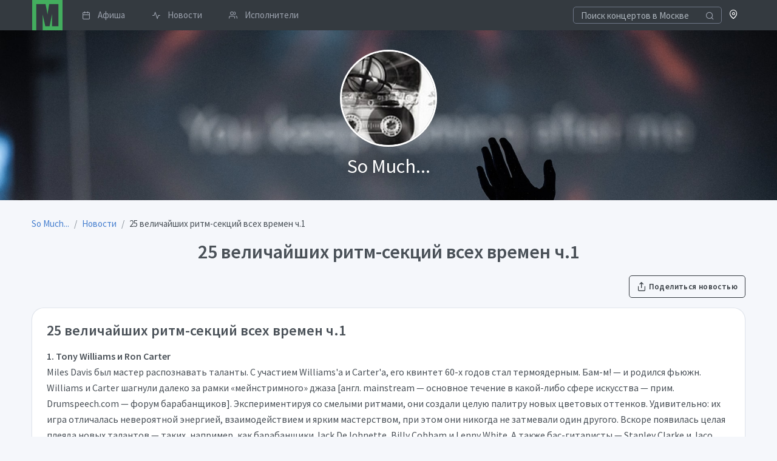

--- FILE ---
content_type: text/html; charset=UTF-8
request_url: https://musclub.ru/so-much/news/25-velichayshih-ritm-sekciy-vseh-vremen-ch-1-2015
body_size: 11845
content:
<!doctype html>
<html lang="ru" dir="ltr">
<head>
    <title>25 величайших ритм-секций всех времен ч.1 / Группа So Much...</title>
            <meta name="description" content="Группа So Much..., страница новости: «25 величайших ритм-секций всех времен ч.1» на сайте Музклаб.ру">
                <link rel="canonical" href="https://musclub.ru/so-much/news/25-velichayshih-ritm-sekciy-vseh-vremen-ch-1-2015"/>
            <meta property="og:title" content="25 величайших ритм-секций всех времен ч.1" />
    <meta property="og:type" content="website" />
    <meta property="og:url" content="http://musclub.ru/so-much/news/25-velichayshih-ritm-sekciy-vseh-vremen-ch-1-2015" />
    <meta name="viewport" content="width=device-width, initial-scale=1">
    <meta name="yandex-verification" content="3ae464c416fdda08" />
    <meta http-equiv="X-UA-Compatible" content="ie=edge">
    <meta name="msapplication-TileColor" content="#2d89ef">
    <meta name="theme-color" content="#4188c9">
    <meta name="apple-mobile-web-app-status-bar-style" content="black-translucent"/>
    <meta name="apple-mobile-web-app-capable" content="yes">
    <meta name="mobile-web-app-capable" content="yes">
    <meta name="HandheldFriendly" content="True">
    <meta name="MobileOptimized" content="320">
    <link rel="icon" type="image/x-icon" href="//musclub.ru/build/icons/musclub_icon.svg">
    <link rel="icon" type="image/png" href="//musclub.ru/build/icons/16.png" sizes="16x16">
    <link rel="icon" type="image/png" href="//musclub.ru/build/icons/32.png" sizes="32x32">
    <link rel="icon" type="image/png" href="//musclub.ru/build/icons/57.png" sizes="57x57">
    <link rel="preconnect" href="https://fonts.gstatic.com" crossorigin />
    <link rel="dns-prefetch" href="https://www.google-analytics.com" />
    <link rel="preload" as="style" href="https://fonts.googleapis.com/css?family=Source+Sans+Pro:300,400,600,700&display=swap&subset=cyrillic" />
    <link rel="stylesheet" href="https://fonts.googleapis.com/css?family=Source+Sans+Pro:300,400,600,700&display=swap&subset=cyrillic" media="print" onload="this.media='all'" />
    <link rel="stylesheet" href="/build/tabler.4178b6cf.css">
        <script type="text/javascript">var userLogged=false;</script>
</head>
<body>
<div class="page">
    <div class="page-main" style="margin-top: 50px" id="pageContent">    
    
<nav class="navbar navbar-expand-lg fixed-top bg-dark py-0">
    <div class="container">

        <a href="/events/moscow" class="navbar-brand p-0" title="Musclub.ru" style="margin-left: 1px">
            <svg xmlns="http://www.w3.org/2000/svg" xmlns:xlink="http://www.w3.org/1999/xlink" x="0px" y="0px" width="50px" height="50px" viewBox="0 0 127 127">
    <path fill="#43AE5E" d="M0 0l127 0 0 127 -83 0 0 -66 11 49 18 0 10 -51 0 51 27 0 0 -93 -39 0 -7 44 -4 -24c-2,-8 -3,-14 -4,-20l-39 0 0 110 -17 0 0 -127z"></path>
</svg>        </a>


        <div class="d-flex order-lg-last">
            <div class="nav-item">
                <a href="/city" rel="noopener noreferrer" role="button" class="open-modal-button text-white text-decoration-none" data-remote="false" data-toggle="modal" data-target="#siteModal">
                    <span class="fe fe-map-pin"></span>
                </a>
            </div>

            <div class="dropdown">
                            </div>

            <a href="#" class="header-toggler d-lg-none ml-3 ml-lg-0 align-self-center" data-toggle="collapse" data-target="#navbarNav">
                <span class="header-toggler-icon"></span>
            </a>
        </div>

        <div class="collapse navbar-collapse flex-lg-fill pb-4 pb-lg-0" id="navbarNav">
                            <form action="/events/moscow?ajax=1" class="input-icon my-3 my-lg-0">
                    <input type="search" required  name="q" class="form-control header-search bg-dark" style="border-color: #6e7687; color: #a7aebb; height: 1.7rem" tabindex="1" placeholder="Поиск концертов в Москве">
                    <div class="input-icon-addon">
                        <i class="fe fe-search"></i>
                    </div>
                </form>
                        <div class="col-lg order-lg-first">
                <ul class="navbar-nav nav-tabs border-0">
                                                                                            <li class="nav-item">
                            <a href="/events/moscow" class="nav-link py-1 pr-3">
                                <i class="fe fe-calendar mr-3"></i> Афиша
                            </a>
                        </li>
                                                                                            <li class="nav-item">
                            <a href="/news" class="nav-link py-1 pr-3">
                                <i class="fe fe-activity mr-3"></i> Новости
                            </a>
                        </li>
                                                                                            <li class="nav-item">
                            <a href="/artists" class="nav-link py-1 pr-3">
                                <i class="fe fe-users mr-3"></i> Исполнители
                            </a>
                        </li>
                                    </ul>
            </div>
        </div>
    </div>
</nav>
                            
    <div class="site-main-image mb-4 lazy-loader"  style="background-image: url('/build/images/backgrounds/9.jpg')">
        <div class="container py-6">
            <div class="row">
                <div class="col-12 text-center">
                                            <img class="card-profile-img" src="/preview/31de04a94268a6efea631e032b155d5e/c/250x250/data/sites/8/88/889/logo/logo_8c2793a7d4c3b984e6bd00e3e303a35b.jpeg">
                                    </div>
                <div class="col-12 text-center">
                    <div class="mt-2 text-white" style="font-weight:400;text-shadow: 0 0 25px rgba(0,0,0,0.8);font-size: 2rem;">So Much...</div>
                </div>
            </div>
        </div>
    </div>




        <div class="container">
        <nav aria-label="breadcrumb" class="mt-2">
        <ol id="wo-breadcrumbs" class="breadcrumb" itemscope itemtype="http://schema.org/BreadcrumbList"><li class="breadcrumb-item" itemprop="itemListElement" itemscope itemtype="http://schema.org/ListItem"><a href="/so-much" itemprop="item"><span itemprop="name">So Much...</span></a><meta itemprop="position" content="1" /><span class='separator'></span></li><li class="breadcrumb-item" itemprop="itemListElement" itemscope itemtype="http://schema.org/ListItem"><a href="/so-much/news" itemprop="item"><span itemprop="name">Новости</span></a><meta itemprop="position" content="2" /><span class='separator'></span></li><li class="breadcrumb-item" itemprop="itemListElement" itemscope itemtype="http://schema.org/ListItem"><span itemprop="name">25 величайших ритм-секций всех времен ч.1</span><meta itemprop="position" content="3" /></li></ol>
</nav>

        <h1 class="text-center">25 величайших ритм-секций всех времен ч.1</h1>

        <div class="clearfix">
            <div class="mb-4 text-center float-sm-left">
                                            </div>
            <div class="mb-4 text-center float-sm-right">
                <a href="/so-much/share/news/2015" rel="noopener noreferrer" class="btn btn-outline-dark open-modal-button" data-toggle="modal" data-target="#siteModal">
    <i class="fe fe-share"></i>
    Поделиться новостью
</a>
            </div>
        </div>

        <div class="card">
            <div class="card-body d-flex flex-column">
                <h3><a href="/so-much/news/25-velichayshih-ritm-sekciy-vseh-vremen-ch-1-2015">25 величайших ритм-секций всех времен ч.1</a></h3>
                <div class="text-wrap"><p><strong>1. Tony Williams и Ron Carter</strong><br />
Miles Davis был мастер распознавать таланты. С участием Williams'а и Carter'а, его квинтет 60-х годов стал термоядерным. Бам-м! — и родился фьюжн. Williams и Carter шагнули далеко за рамки «мейнстримного» джаза [англ. mainstream — основное течение в какой-либо сфере искусства — прим. Drumspeech.com — форум барабанщиков]. Экспериментируя со смелыми ритмами, они создали целую палитру новых цветовых оттенков. Удивительно: их игра отличалась невероятной энергией, взаимодействием и ярким мастерством, при этом они никогда не затмевали один другого. Вскоре появилась целая плеяда новых талантов — таких, например, как барабанщики Jack DeJohnette, Billy Cobham и Lenny White. А также бас-гитаристы — Stanley Clarke и Jaco Pastorious. Даже такие рок-музыканты, как Ginger Baker и Mitch Mitchell. Ну а Williams'у и Carter'у мы можем сказать только одно: спасибо!<br /><br /><strong>2. Ringo Starr и Paul McCartney</strong><br />
Когда заходит речь о мелодиях Beatles, больше всего очков набирают Lennon и McCartney. Однако слитность барабанного исполнения Starr и бас-гитары McCartney таила в себе не меньше волшебства. Вспомните свои любимые песни, и вы наверняка начнете насвистывать мелодические пассажи Paul'а и выстукивать невероятно аппетитные грувы Ringo. Возможно, это оттого, что дуэту Fab Two [совместный проект Paul McCartney и Ringo Starr в 2006-м — прим. Drumspeech.com — сайт барабанщиков] всегда удавалось создать правильную барабанную партию и басовую линию для песни. Когда другие артисты исполняют вещи Beatles, они редко меняют эти партии. Самый простой пример — песня «Come Together» в исполнении группы Aerosmith. Starr и McCartney не только оказали влияние не несколько поколений барабанщиков и бас-гитаристов, они повлияли и на весь мир. А это уже практически революция.<br />
[-- читать дальше --]<br /><strong>3. Buddy Rich и Ray Brown</strong><br />
Если вы барабанщик и вам за тридцать, есть большая вероятность, что вашим кумиром был Buddy Rich.<br />
Разумеется, Buddy был блестящим солистом, но настоящих успехов он достиг, играя в бэнде. Точно так же бас-гитарист в возрасте старше 30 лет в свое время равнялся не иначе как на Ray Brown'а. По мнению многих музыкантов и критиков, этот исполнитель является величайшим в мире бас-гитаристом. Мы точно знаем, что Rich был величайшим барабанщиком из всех, которые когда-либо удостаивали своим посещением эту планету. Когда оба музыканта играли вместе — это было нечто феноменальное. Послушайте записи из Jazz at the Philharmonic Norman Granz'а [серия концертов и записей 40-50-х гг., продюсером которых выступает американский джазовый импресарио Norman Granz — прим. Drumspeech.com — общение барабанщиков] с Hank Jones'ом на фортепиано, и вы получите серьезный урок по свингу. Аранжировки исполняются с невероятным изяществом и высоким духом. Хм, кажется, эти парни и были основоположниками «пауэр-трио»? [англ. power trio («мощное трио») — формат рок-группы, традиционно состоящий из гитары, бас-гитары и ударных — прим. Drumspeech.com — форумы для барабанщиков].<br /><br /><strong>4. Ритм-секции James Brown'а</strong><br />
James Brown считается крестным отцом стиля соул, однако его огромный вклад в современную музыку состоит в том, что он — отец Фанка (с большой буквы «Ф»). Нужно признать: этот человек мог приноровиться к игре разных барабанщиков. А он играл с великими мастерами: Clyde Stubblefield'ом, Jabo Starks'ом и Melvin Parker'ом. Однако самые проникновенные грувы возникали не только за счет барабанщиков. У него играли наиболее талантливые бас-гитаристы, умевшие брать за душу. Такие мастера, как William «Bootsy» Collins, «Sweet Charles» Sherell и Fred Thomas. Синкопированные, глубокие, насыщенные, завораживающие грувы. Вот это было манерой James Brown'а. И это наследие продолжило жить в таких группах, как Tower of Power, The Average White Band, The Red Hot Chili Peppers и многих многих других.<br /><br /><strong>5. Elvin Jones и Jimmy Garrison</strong><br />
С периода 1960-1966 гг. квартет John Coltrane'а определил стандарт высокого качества в использовании мелодико-гармонических структур. Принято считать, что музыка этого коллектива — наиболее спорная, влиятельная и важная в джазе. Elvin Jones and Jimmy Garrison безвозвратно изменили специфику жанра посредством своего уникального, ничем не ограниченного, свободного и открытого стиля. Стоить один раз послушать их фразировку, и вы поймете почему. Им нравится играть растягивая, и они знают, как свинговать. Правомерно будет сказать, что на сегодняшний день почти каждый джазовый музыкант так или иначе испытал влияние Jones'а и Garrison'а. Elvin Jones как раз является одним из кумиров барабанщика Peter Erskine'а. Послушайте ранние записи и совместная игра Jones'a и Garrison'а наверняка окажет тот же эффект и на вас.<br /><br /><strong><br />
6. Greg Errico и Larry Graham</strong><br />
Если в вашей коллекции нет альбома Greatest Hits группы Sly &amp; The Family Stone, скажем вам лишь два слова: приобретите его! Там каждая композиция — урок по части грува. Как вы могли не танцевать под эту музыку? Музыка этих исполнителей никогда не остается статичной. Greg Errico и Larry Graham объединяли вместе рок, джаз, соул и ритм-энд-блюз и в результате получали самые фанковые, самые запоминающиеся на все времена грувы. Их синкопированные ритмы, отличающиеся фирменной слэповой техникой Graham'а и изобретательными вставками Errico между хай-хэтом и бас-барабаном, были идеальным дополнением к остро звучащим духовым и задушевным вокальным партиям группы. Невероятное воздействие музыки Sly заключается в том, что она сделала фанк мейнстримом, а также послужила в качестве образца для таких стилей, как городской соул (urban soul) и даже хип-хоп.<br /><br /><strong>7. Peter Erskine/Alex Acuna и Jaco Pastorious</strong><br />
Хотя за 15 лет существования группа Weather Report имела несколько разных воплощений, пик ее популярности пришелся на период, когда группу двигали бас-гитарист Jaco Pastorious и Alex Acu?a (а затем Peter Erskine) на барабанах. Alex Acu?a был барабанщиком на записи самого продаваемого альбома группы — Heavy Weather, а Erskine гастролировал большую часть времени после выхода этого альбома. Оба барабанщика тесно ассоциируются с композицией «Birdland» в духе фьюжн, ставшей классикой. Pastorius сыграл блестяще, мелодично, продемонстрировал недюжинную технику. Erskine безупречно владел временем и техническими навыками, которые гармонируют у него, как «ян» и «инь». А у Acu?a фразы за ударной установкой звучат так, словно он играет на ручной перкуссии, исполняя при этом нетрадиционные, но легко запоминающиеся партии. Послушайте, что играют Gadd, Weckl и Colaiuta, и узнаете моменты из Weather Report.<br /><br /><strong>8. Carlton «Carlie» Barrett и Aston «Famllyman» Barrett</strong><br />
Эти ямайские братья представили слушателям по всему миру танцевальный регги бит, пока играли с наиболее влиятельным артистом жанра — Bob'ом Marley. Братья Barretts были олицетворением взаимодействия барабанов и баса в регги, где смаковали свои находки в любых возможных вариациях, рождавшихся в результате этого взаимодействия. Мастерски владея соблюдением промежутков между нотами, Carlie в качестве отправной точки исполнял бэкбит в манере «one drop» [характерное для «корневого» регги исполнение с акцентом на третью долю — прим. Drumspeech.com — сайт барабанщиков] на бас-барабане и малом, с применением римкликов [англ. rimclick, cross-stick палочка с опорой на пластик бьет плечом по ободу — прим. Drumspeech.com — форум барабанщиков], и четкие танцевальные рисунки на хай-хэте. Поверх барабанных партий его старший брат вел басовые линии, полные мелодии и ритма. Они продолжали выступать в качестве основной ритм-секции для Marley вплоть до того момента, когда певец безвременно скончался от рака в 1981-м, в возрасте 36 лет. Carlton Barrett был застрелен женихом своей бывшей жены на Ямайке в 1987-м году.<br /><br /><strong>9. Charles Mingus и Dannie Richmond</strong><br />
Mingus был больше, чем просто бас-гитарист. Он был лидером группы, композитором и пианистом, который черпал свои идеи из свинга, бопа, госпела, латиноамериканской и даже классической музыки. А Richmond был гораздо больше, чем просто барабанщик. Он изучал тенор-саксофон в Нью-йоркской музыкальной консерватории, прежде чем проявил свои таланты за ударной установкой. Mingus считал, что барабанщик — самый важный участник бэнда. А играть Dannie умел — вне зависимости от темпа или стиля. В итоге пара Mingus и Richmond стала, пожалуй, наиболее многосторонней ритм-секцией в джазе.<br /><br /><br /><strong>10. Zigaboo Modeliste и George Porter</strong><br />
Предмет поклонения со стороны наиболее ярых своих последователей, Modeliste и Porter остаются одной из самых недооцененных фанковых ритм-секций. Возможно, это из-за того, что the Meters (новоорлеанская группа, представившая фанковый стиль «второй линии») так и не сумели сами выпустить хоть сколько-нибудь яркий хит. Это не помешало таким музыкальным легендам, как Robert Palmer, Dr. John и Paul McCartney, приглашать барабанщика и бас-гитариста группы для аккомпанимента в студии. Оба они — настоящие оригиналы: Porter придавал своим басовым партиям свинговый оттенок, а Modeliste щедро вносил в игру элементы новоорлеанских уличных битов, сдабривая и приправляя свои барабанные партии неистощимым количеством фантазии и глубины.<br /><br /><strong>11. John Bonham и John Paul Jones</strong><br />
Знаменитые барабанщик и бас-гитарист группы Led Zeppelin, выдержали испытание временем с репутацией, которая не ограничивается званием предшественников металла. До того, как стать одним из основателей Led Zeppelin, Jones несколько лет записывался в студиях — был воплощением идеального студийного музыканта, он со вкусом разрабатывал басовые линии, которые придавали звучанию группы законную неповторимость. Bonham был настоящим «молотилой». Он играл на барабанах не быстрее, чем его коллеги, но, несомненно, гораздо мощнее. Хотя массивное звучание его барабанов и его стиль всегда легко узнавались, именно изобретательное мастерство Bonham'а придавало неповторимую индивидуальность каждому выступлению. Совместная «тяжелость» обоих музыкантов (с большой долей изящества) — это нечто потрясающее.<br /><br /><strong>12. David Garibaldi и Francis «Rocco» Prestia</strong><br />
Если вы когда-нибудь задумывались над тем, что такое по-настоящему высококлассное исполнение, то несравненная пара David Garibaldi и Francis «Rocco» Prestia из Tower of Power — как раз то самое. Считающаяся группой, играющей в стиле городского соула, Tower of Power (TOP) плавит в одном котле джаз, фанк, рок и соул, чего не делает ни одна другая группа в мире. Лет 25 назад Garibaldi и Prestia вывели исполнение грува на совершенно новый уровень. Отличаясь невероятной точностью исполнения, эта мощная пара доказала, что они — само олицетворение четкости. Играя остро и фанково, они знали, как оптимально использовать каждый синкопированный фрагмент. Даже Buddy Rich приходил в изумление от этой удивительной парочки. К счастью, после многих лет сольной карьеры, Garibaldi вновь вернулся в группу. Советуем полюбоваться на них вживую, чтобы получить свой заряд душевного счастья.<br /><br /><strong>13. Ginger Baker и Jack Bruce</strong><br />
Cream официально являлись группой чуть более двух лет, однако звучание, которое Baker и Bruce создали совместно, остается вне времени. Брутально-рубящий стиль Baker'а с двумя бас-барабанами до сих пор занимает ведущие места в публикациях, посвященных драммингу; однако Bruce'у редко отдают должное за то, что он был одним из немногих бас-гитаристов на планете, кто сыгрался Baker'ом. Эта ритм-секция имела две стороны. В студии они были психоделическими рокерами, создававшими атмосферу грува в хитах с щедрой оркестровкой. На сцене они выступали как мастера хардкор-блюзовых джэмов, выписывая лихие импровизации и выделывая такие вещи, на которые не решились бы никакие другие рок-музыканты, играющие в ритм-секциях. Это не всегда срабатывало, а зачастую было без меры. Но их игра была подлинным откровением.<br /><br /><strong>14. «Papa» Jo Jones &amp; Walter Page</strong><br />
Papa Jo Jones и бас-гитарист Walter Page приводили в действие бэнд Count'а Basie за счет своего непревзойденного свинга. Вместе с гитаристом Freddie Green'ом они получили известность как «всеамериканская ритм-секция». Jones был пионером в использовании sock cymbals (первые прообразы современных хай-хэтов, по-другому еще назывались lo-hat, lo-boy и Charleston — прим. Drumspeech.com — барабанные форумы), перенеся пульс джаза с бас-барабана на хай-хэт. Его акценты и заполнения были, можно сказать, идеальны. Как Jones, так и Page были виртуозами по части техники и играли хотя и с силой, но необыкновенно легкими касаниями. Их музыка, с ее мощной движущей силой, каким-то образом всегда создавала впечатление расслабленности. На мастерстве Jones'а, Page'а и Basie выросли Louis Bellson, Buddy Rich и Max Roach. Быть может и всем нам следует у них поучиться.</p>
</div>
                                    <div class="d-flex align-items-center pt-4">
    <div class="avatar avatar-md mr-3" style="background-image: url(/preview/7b85d9fff571dce5aa07b03c628e18d2/c/100x100/data/users/7/78/7856/profile/avatar_238e45e162d8f856e810f9c74a1550eb.jpeg)"></div>
    <div>
        <a href="/so-much/users/7856" class="text-default">Юрий</a>
        <small class="d-block text-muted">14 лет назад</small>
    </div>
            <div class="ml-auto text-muted">
            <span class="icon"><i class="fe fe-eye mr-1"></i> 976</span>
        </div>
    </div>
            </div>
        </div>

                <div class="card">
            <div class="card-body d-flex flex-column">
                <h4>Читайте также</h4>
                <div class="row row-eq-height">
                                                                    <div class="col-xs-12 col-sm-6 col-lg-4 mb-4">
                            <div class="card card-aside h-100">
                                <a href="//musclub.ru/so-much/news/avtorstvo-pesen-kogo-schitat-avtorom-4104" class="card-aside-column card-img-top" style="background-image: url('');"></a>
                                <div class="card-body">
                                    <a href="//musclub.ru/so-much/news/avtorstvo-pesen-kogo-schitat-avtorom-4104">Авторство песен. Кого считать автором?</a>
                                </div>
                            </div>
                        </div>
                                                                    <div class="col-xs-12 col-sm-6 col-lg-4 mb-4">
                            <div class="card card-aside h-100">
                                <a href="//musclub.ru/so-much/news/novosti-gruppy-so-much-3110" class="card-aside-column card-img-top" style="background-image: url('');"></a>
                                <div class="card-body">
                                    <a href="//musclub.ru/so-much/news/novosti-gruppy-so-much-3110">Новости группы So Much…</a>
                                </div>
                            </div>
                        </div>
                                                                    <div class="col-xs-12 col-sm-6 col-lg-4 mb-4">
                            <div class="card card-aside h-100">
                                <a href="//musclub.ru/so-much/news/100-luchshih-basovyh-partiy-2832" class="card-aside-column card-img-top" style="background-image: url('');"></a>
                                <div class="card-body">
                                    <a href="//musclub.ru/so-much/news/100-luchshih-basovyh-partiy-2832">100 лучших басовых партий</a>
                                </div>
                            </div>
                        </div>
                                                                    <div class="col-xs-12 col-sm-6 col-lg-4 mb-4">
                            <div class="card card-aside h-100">
                                <a href="//musclub.ru/so-much/news/samye-grandioznye-koncerty-v-istorii-2235" class="card-aside-column card-img-top" style="background-image: url('');"></a>
                                <div class="card-body">
                                    <a href="//musclub.ru/so-much/news/samye-grandioznye-koncerty-v-istorii-2235">Самые грандиозные концерты в истории</a>
                                </div>
                            </div>
                        </div>
                                                                    <div class="col-xs-12 col-sm-6 col-lg-4 mb-4">
                            <div class="card card-aside h-100">
                                <a href="//musclub.ru/so-much/news/25-velichayshih-ritm-sekciy-vseh-vremen-ch-2-2043" class="card-aside-column card-img-top" style="background-image: url('');"></a>
                                <div class="card-body">
                                    <a href="//musclub.ru/so-much/news/25-velichayshih-ritm-sekciy-vseh-vremen-ch-2-2043">25 величайших ритм-секций всех времен ч.2</a>
                                </div>
                            </div>
                        </div>
                                                                    <div class="col-xs-12 col-sm-6 col-lg-4 mb-4">
                            <div class="card card-aside h-100">
                                <a href="//musclub.ru/so-much/news/process-napisaniya-pesen-i-avtorstvo-1991" class="card-aside-column card-img-top" style="background-image: url('');"></a>
                                <div class="card-body">
                                    <a href="//musclub.ru/so-much/news/process-napisaniya-pesen-i-avtorstvo-1991">Процесс написания песен и авторство</a>
                                </div>
                            </div>
                        </div>
                                    </div>
            </div>
        </div>
        
                        


<div id="commentBlock" class="comments-block card p-4 mb-4">
    <h3>Комментарии</h3>
    <ul class="media-list">
            </ul>
                <div>
            Комментировать могут только <a href="/login">зарегистрированные пользователи</a>.
        </div>
    
</div>

    </div>

            <footer class="footer bg-dark py-4 mt-4">
    <div class="container">
        <div class="row align-items-center flex-row-reverse">
            <div class="col-md-6 text-center text-md-right">
                <ul class="list-unstyled mb-0">
                    <li class="p-2"><a href="https://t.me/musclub_bot" rel="noopener noreferrer" target="_blank" class="p-2">Telegram-бот для поиска билетов</a></li>
                    <li class="p-2"><a href="/copyrightholders" target=_blank class="p-2">Для правообладателей</a></li>
                    <li class="p-2"><a href="/agreement" target=_blank class="p-2">Пользовательское соглашение</a></li>
                </ul>
            </div>
            <div class="col-md-6 mt-3 mt-lg-0 text-center text-md-left">
                <div class="mb-4">&copy; <a href="//musclub.ru" target=_blank class="footer__color_light">musclub.ru</a> — 2025</div>

            </div>
        </div>
    </div>
</footer>
</div>
</div>
<div id="siteModal" class="modal fade" tabindex="-1" role="dialog">
    <div class="modal-dialog modal-lg" role="document">
        <div class="modal-content">
            <div class="modal-body">
                <div class="spinner-border" role="status">
                    <span class="sr-only">Loading...</span>
                </div>
            </div>
        </div>
    </div>
</div><div class="toast" id="notifyBlock" data-delay="2000" role="alert" aria-live="assertive" aria-atomic="true" style="display: none; position: fixed; z-index: 50000;top: 30px; right: 20px;width: 200px">
    <div class="toast-body">
            </div>
</div>
        <script type="text/javascript" > (function(m,e,t,r,i,k,a){m[i]=m[i]||function(){(m[i].a=m[i].a||[]).push(arguments)}; m[i].l=1*new Date(); for (var j = 0; j < document.scripts.length; j++) {if (document.scripts[j].src === r) { return; }} k=e.createElement(t),a=e.getElementsByTagName(t)[0],k.async=1,k.src=r,a.parentNode.insertBefore(k,a)}) (window, document, "script", "https://mc.yandex.ru/metrika/tag.js", "ym"); ym(43997529, "init", { clickmap:true, trackLinks:true, accurateTrackBounce:true, webvisor:true }); </script> <noscript><div><img src="https://mc.yandex.ru/watch/43997529" style="position:absolute; left:-9999px;" alt="" /></div></noscript>
    
        <!-- Google tag (gtag.js) -->
    <script async src="https://www.googletagmanager.com/gtag/js?id=G-5YZF5Q7Z8M"></script>
    <script>
        window.dataLayer = window.dataLayer || [];
        function gtag(){dataLayer.push(arguments);}
        gtag('js', new Date());

        gtag('config', 'G-5YZF5Q7Z8M');
    </script>

    <script src="/build/tabler.48864a7d.js"></script>
    <script type="text/javascript">
        AppSite.initSiteManage();
    </script>
</body>
</html>


--- FILE ---
content_type: text/css
request_url: https://musclub.ru/build/tabler.4178b6cf.css
body_size: 46332
content:
:root{--blue:#467fcf;--indigo:#6574cd;--purple:#a55eea;--pink:#f66d9b;--red:#cd201f;--orange:#fd9644;--yellow:#f1c40f;--green:#5eba00;--teal:#2bcbba;--cyan:#17a2b8;--white:#fff;--gray:#868e96;--gray-dark:#343a40;--azure:#45aaf2;--lime:#7bd235;--primary:#467fcf;--secondary:#868e96;--success:#5eba00;--info:#45aaf2;--warning:#f1c40f;--danger:#cd201f;--light:#f8f9fa;--dark:#343a40;--breakpoint-xs:0;--breakpoint-sm:576px;--breakpoint-md:768px;--breakpoint-lg:992px;--breakpoint-xl:1280px;--font-family-sans-serif:-apple-system,BlinkMacSystemFont,"Segoe UI",Roboto,"Helvetica Neue",Arial,"Noto Sans",sans-serif,"Apple Color Emoji","Segoe UI Emoji","Segoe UI Symbol","Noto Color Emoji";--font-family-monospace:Monaco,Consolas,"Liberation Mono","Courier New",monospace}*,:after,:before{box-sizing:border-box}html{font-family:sans-serif;line-height:1.15;-webkit-text-size-adjust:100%;-webkit-tap-highlight-color:rgba(0,0,0,0)}article,aside,figcaption,figure,footer,header,hgroup,main,nav,section{display:block}body{margin:0;font-family:Source Sans Pro,-apple-system,BlinkMacSystemFont,Segoe UI,Helvetica Neue,Arial,sans-serif;font-size:.9375rem;font-weight:400;line-height:1.5;color:#495057;text-align:left;background-color:#f5f7fb}[tabindex="-1"]:focus:not(:focus-visible){outline:0!important}hr{box-sizing:content-box;height:0;overflow:visible}h1,h2,h3,h4,h5,h6{margin-top:0;margin-bottom:.66em}p{margin-top:0;margin-bottom:1rem}abbr[data-original-title],abbr[title]{text-decoration:underline;-webkit-text-decoration:underline dotted;text-decoration:underline dotted;cursor:help;border-bottom:0;-webkit-text-decoration-skip-ink:none;text-decoration-skip-ink:none}address{font-style:normal;line-height:inherit}address,dl,ol,ul{margin-bottom:1rem}dl,ol,ul{margin-top:0}ol ol,ol ul,ul ol,ul ul{margin-bottom:0}dt{font-weight:700}dd{margin-bottom:.5rem;margin-left:0}blockquote{margin:0 0 1rem}b,strong{font-weight:bolder}small{font-size:80%}sub,sup{position:relative;font-size:75%;line-height:0;vertical-align:baseline}sub{bottom:-.25em}sup{top:-.5em}a{color:#467fcf;text-decoration:none;background-color:transparent}a:hover{color:#295a9f;text-decoration:underline}a:not([href]),a:not([href]):hover{color:inherit;text-decoration:none}code,kbd,pre,samp{font-family:Monaco,Consolas,Liberation Mono,Courier New,monospace;font-size:1em}pre{margin-top:0;margin-bottom:1rem}figure{margin:0 0 1rem}img{border-style:none}img,svg{vertical-align:middle}svg{overflow:hidden}table{border-collapse:collapse}caption{padding-top:.75rem;padding-bottom:.75rem;color:#9aa0ac;text-align:left;caption-side:bottom}th{text-align:inherit}label{display:inline-block;margin-bottom:.5rem}button{border-radius:0}button:focus{outline:1px dotted;outline:5px auto -webkit-focus-ring-color}button,input,optgroup,select,textarea{margin:0;font-family:inherit;font-size:inherit;line-height:inherit}button,input{overflow:visible}button,select{text-transform:none}select{word-wrap:normal}[type=button],[type=reset],[type=submit],button{-webkit-appearance:button}[type=button]:not(:disabled),[type=reset]:not(:disabled),[type=submit]:not(:disabled),button:not(:disabled){cursor:pointer}[type=button]::-moz-focus-inner,[type=reset]::-moz-focus-inner,[type=submit]::-moz-focus-inner,button::-moz-focus-inner{padding:0;border-style:none}input[type=checkbox],input[type=radio]{box-sizing:border-box;padding:0}input[type=date],input[type=datetime-local],input[type=month],input[type=time]{-webkit-appearance:listbox}textarea{overflow:auto;resize:vertical}fieldset{min-width:0;padding:0;margin:0;border:0}legend{display:block;width:100%;max-width:100%;padding:0;margin-bottom:.5rem;font-size:1.5rem;line-height:inherit;color:inherit;white-space:normal}progress{vertical-align:baseline}[type=number]::-webkit-inner-spin-button,[type=number]::-webkit-outer-spin-button{height:auto}[type=search]{outline-offset:-2px;-webkit-appearance:none}[type=search]::-webkit-search-decoration{-webkit-appearance:none}::-webkit-file-upload-button{font:inherit;-webkit-appearance:button}output{display:inline-block}summary{display:list-item;cursor:pointer}template{display:none}[hidden]{display:none!important}.h1,.h2,.h3,.h4,.h5,.h6,h1,h2,h3,h4,h5,h6{margin-bottom:.66em;font-family:inherit;font-weight:600;line-height:1.1;color:inherit}.h1,h1{font-size:2rem}.h2,h2{font-size:1.75rem}.h3,h3{font-size:1.5rem}.h4,h4{font-size:1.125rem}.h5,h5{font-size:1rem}.h6,h6{font-size:.875rem}.lead{font-size:1.17188rem;font-weight:300}.display-1{font-size:4.5rem}.display-1,.display-2{font-weight:300;line-height:1.1}.display-2{font-size:4rem}.display-3{font-size:3.5rem}.display-3,.display-4{font-weight:300;line-height:1.1}.display-4{font-size:3rem}hr{margin-top:1rem;margin-bottom:1rem;border:0;border-top:1px solid rgba(0,40,100,.12)}.small,small{font-size:87.5%;font-weight:400}.mark,mark{padding:.2em;background-color:#fcf8e3}.list-inline,.list-unstyled{padding-left:0;list-style:none}.list-inline-item{display:inline-block}.list-inline-item:not(:last-child){margin-right:.5rem}.initialism{font-size:90%;text-transform:uppercase}.blockquote{margin-bottom:1rem;font-size:1.17188rem}.blockquote-footer{display:block;font-size:87.5%;color:#868e96}.blockquote-footer:before{content:"\2014\A0"}.img-fluid,.img-thumbnail{max-width:100%;height:auto}.img-thumbnail{padding:.25rem;background-color:#fff;border:1px solid #dee2e6;border-radius:5px}.figure{display:inline-block}.figure-img{margin-bottom:.5rem;line-height:1}.figure-caption{font-size:90%;color:#868e96}code{font-size:85%;word-wrap:break-word}a>code,code{color:inherit}kbd{padding:.2rem .4rem;font-size:85%;color:#fff;background-color:#343a40;border-radius:5px}kbd kbd{padding:0;font-size:100%;font-weight:700}pre{display:block;color:#212529}pre code{font-size:inherit;color:inherit;word-break:normal}.pre-scrollable{max-height:340px;overflow-y:scroll}.container{width:100%;padding-right:.75rem;padding-left:.75rem;margin-right:auto;margin-left:auto}@media (min-width:576px){.container{max-width:540px}}@media (min-width:768px){.container{max-width:720px}}@media (min-width:992px){.container{max-width:960px}}@media (min-width:1280px){.container{max-width:1200px}}.container-fluid,.container-lg,.container-md,.container-sm,.container-xl{width:100%;padding-right:.75rem;padding-left:.75rem;margin-right:auto;margin-left:auto}@media (min-width:576px){.container,.container-sm{max-width:540px}}@media (min-width:768px){.container,.container-md,.container-sm{max-width:720px}}@media (min-width:992px){.container,.container-lg,.container-md,.container-sm{max-width:960px}}@media (min-width:1280px){.container,.container-lg,.container-md,.container-sm,.container-xl{max-width:1200px}}.row{display:-webkit-box;display:flex;flex-wrap:wrap;margin-right:-.75rem;margin-left:-.75rem}.no-gutters{margin-right:0;margin-left:0}.no-gutters>.col,.no-gutters>[class*=col-]{padding-right:0;padding-left:0}.col,.col-1,.col-2,.col-3,.col-4,.col-5,.col-6,.col-7,.col-8,.col-9,.col-10,.col-11,.col-12,.col-auto,.col-lg,.col-lg-1,.col-lg-2,.col-lg-3,.col-lg-4,.col-lg-5,.col-lg-6,.col-lg-7,.col-lg-8,.col-lg-9,.col-lg-10,.col-lg-11,.col-lg-12,.col-lg-auto,.col-md,.col-md-1,.col-md-2,.col-md-3,.col-md-4,.col-md-5,.col-md-6,.col-md-7,.col-md-8,.col-md-9,.col-md-10,.col-md-11,.col-md-12,.col-md-auto,.col-sm,.col-sm-1,.col-sm-2,.col-sm-3,.col-sm-4,.col-sm-5,.col-sm-6,.col-sm-7,.col-sm-8,.col-sm-9,.col-sm-10,.col-sm-11,.col-sm-12,.col-sm-auto,.col-xl,.col-xl-1,.col-xl-2,.col-xl-3,.col-xl-4,.col-xl-5,.col-xl-6,.col-xl-7,.col-xl-8,.col-xl-9,.col-xl-10,.col-xl-11,.col-xl-12,.col-xl-auto{position:relative;width:100%;padding-right:.75rem;padding-left:.75rem}.col{flex-basis:0;-webkit-box-flex:1;flex-grow:1;max-width:100%}.row-cols-1>*{-webkit-box-flex:0;flex:0 0 100%;max-width:100%}.row-cols-2>*{-webkit-box-flex:0;flex:0 0 50%;max-width:50%}.row-cols-3>*{-webkit-box-flex:0;flex:0 0 33.33333%;max-width:33.33333%}.row-cols-4>*{-webkit-box-flex:0;flex:0 0 25%;max-width:25%}.row-cols-5>*{-webkit-box-flex:0;flex:0 0 20%;max-width:20%}.row-cols-6>*{-webkit-box-flex:0;flex:0 0 16.66667%;max-width:16.66667%}.col-auto{flex:0 0 auto;width:auto;max-width:100%}.col-1,.col-auto{-webkit-box-flex:0}.col-1{flex:0 0 8.33333%;max-width:8.33333%}.col-2{flex:0 0 16.66667%;max-width:16.66667%}.col-2,.col-3{-webkit-box-flex:0}.col-3{flex:0 0 25%;max-width:25%}.col-4{flex:0 0 33.33333%;max-width:33.33333%}.col-4,.col-5{-webkit-box-flex:0}.col-5{flex:0 0 41.66667%;max-width:41.66667%}.col-6{flex:0 0 50%;max-width:50%}.col-6,.col-7{-webkit-box-flex:0}.col-7{flex:0 0 58.33333%;max-width:58.33333%}.col-8{flex:0 0 66.66667%;max-width:66.66667%}.col-8,.col-9{-webkit-box-flex:0}.col-9{flex:0 0 75%;max-width:75%}.col-10{flex:0 0 83.33333%;max-width:83.33333%}.col-10,.col-11{-webkit-box-flex:0}.col-11{flex:0 0 91.66667%;max-width:91.66667%}.col-12{-webkit-box-flex:0;flex:0 0 100%;max-width:100%}.order-first{-webkit-box-ordinal-group:0;order:-1}.order-last{-webkit-box-ordinal-group:14;order:13}.order-0{-webkit-box-ordinal-group:1;order:0}.order-1{-webkit-box-ordinal-group:2;order:1}.order-2{-webkit-box-ordinal-group:3;order:2}.order-3{-webkit-box-ordinal-group:4;order:3}.order-4{-webkit-box-ordinal-group:5;order:4}.order-5{-webkit-box-ordinal-group:6;order:5}.order-6{-webkit-box-ordinal-group:7;order:6}.order-7{-webkit-box-ordinal-group:8;order:7}.order-8{-webkit-box-ordinal-group:9;order:8}.order-9{-webkit-box-ordinal-group:10;order:9}.order-10{-webkit-box-ordinal-group:11;order:10}.order-11{-webkit-box-ordinal-group:12;order:11}.order-12{-webkit-box-ordinal-group:13;order:12}.offset-1{margin-left:8.33333%}.offset-2{margin-left:16.66667%}.offset-3{margin-left:25%}.offset-4{margin-left:33.33333%}.offset-5{margin-left:41.66667%}.offset-6{margin-left:50%}.offset-7{margin-left:58.33333%}.offset-8{margin-left:66.66667%}.offset-9{margin-left:75%}.offset-10{margin-left:83.33333%}.offset-11{margin-left:91.66667%}@media (min-width:576px){.col-sm{flex-basis:0;-webkit-box-flex:1;flex-grow:1;max-width:100%}.row-cols-sm-1>*{-webkit-box-flex:0;flex:0 0 100%;max-width:100%}.row-cols-sm-2>*{-webkit-box-flex:0;flex:0 0 50%;max-width:50%}.row-cols-sm-3>*{-webkit-box-flex:0;flex:0 0 33.33333%;max-width:33.33333%}.row-cols-sm-4>*{-webkit-box-flex:0;flex:0 0 25%;max-width:25%}.row-cols-sm-5>*{-webkit-box-flex:0;flex:0 0 20%;max-width:20%}.row-cols-sm-6>*{-webkit-box-flex:0;flex:0 0 16.66667%;max-width:16.66667%}.col-sm-auto{-webkit-box-flex:0;flex:0 0 auto;width:auto;max-width:100%}.col-sm-1{-webkit-box-flex:0;flex:0 0 8.33333%;max-width:8.33333%}.col-sm-2{-webkit-box-flex:0;flex:0 0 16.66667%;max-width:16.66667%}.col-sm-3{-webkit-box-flex:0;flex:0 0 25%;max-width:25%}.col-sm-4{-webkit-box-flex:0;flex:0 0 33.33333%;max-width:33.33333%}.col-sm-5{-webkit-box-flex:0;flex:0 0 41.66667%;max-width:41.66667%}.col-sm-6{-webkit-box-flex:0;flex:0 0 50%;max-width:50%}.col-sm-7{-webkit-box-flex:0;flex:0 0 58.33333%;max-width:58.33333%}.col-sm-8{-webkit-box-flex:0;flex:0 0 66.66667%;max-width:66.66667%}.col-sm-9{-webkit-box-flex:0;flex:0 0 75%;max-width:75%}.col-sm-10{-webkit-box-flex:0;flex:0 0 83.33333%;max-width:83.33333%}.col-sm-11{-webkit-box-flex:0;flex:0 0 91.66667%;max-width:91.66667%}.col-sm-12{-webkit-box-flex:0;flex:0 0 100%;max-width:100%}.order-sm-first{-webkit-box-ordinal-group:0;order:-1}.order-sm-last{-webkit-box-ordinal-group:14;order:13}.order-sm-0{-webkit-box-ordinal-group:1;order:0}.order-sm-1{-webkit-box-ordinal-group:2;order:1}.order-sm-2{-webkit-box-ordinal-group:3;order:2}.order-sm-3{-webkit-box-ordinal-group:4;order:3}.order-sm-4{-webkit-box-ordinal-group:5;order:4}.order-sm-5{-webkit-box-ordinal-group:6;order:5}.order-sm-6{-webkit-box-ordinal-group:7;order:6}.order-sm-7{-webkit-box-ordinal-group:8;order:7}.order-sm-8{-webkit-box-ordinal-group:9;order:8}.order-sm-9{-webkit-box-ordinal-group:10;order:9}.order-sm-10{-webkit-box-ordinal-group:11;order:10}.order-sm-11{-webkit-box-ordinal-group:12;order:11}.order-sm-12{-webkit-box-ordinal-group:13;order:12}.offset-sm-0{margin-left:0}.offset-sm-1{margin-left:8.33333%}.offset-sm-2{margin-left:16.66667%}.offset-sm-3{margin-left:25%}.offset-sm-4{margin-left:33.33333%}.offset-sm-5{margin-left:41.66667%}.offset-sm-6{margin-left:50%}.offset-sm-7{margin-left:58.33333%}.offset-sm-8{margin-left:66.66667%}.offset-sm-9{margin-left:75%}.offset-sm-10{margin-left:83.33333%}.offset-sm-11{margin-left:91.66667%}}@media (min-width:768px){.col-md{flex-basis:0;-webkit-box-flex:1;flex-grow:1;max-width:100%}.row-cols-md-1>*{-webkit-box-flex:0;flex:0 0 100%;max-width:100%}.row-cols-md-2>*{-webkit-box-flex:0;flex:0 0 50%;max-width:50%}.row-cols-md-3>*{-webkit-box-flex:0;flex:0 0 33.33333%;max-width:33.33333%}.row-cols-md-4>*{-webkit-box-flex:0;flex:0 0 25%;max-width:25%}.row-cols-md-5>*{-webkit-box-flex:0;flex:0 0 20%;max-width:20%}.row-cols-md-6>*{-webkit-box-flex:0;flex:0 0 16.66667%;max-width:16.66667%}.col-md-auto{-webkit-box-flex:0;flex:0 0 auto;width:auto;max-width:100%}.col-md-1{-webkit-box-flex:0;flex:0 0 8.33333%;max-width:8.33333%}.col-md-2{-webkit-box-flex:0;flex:0 0 16.66667%;max-width:16.66667%}.col-md-3{-webkit-box-flex:0;flex:0 0 25%;max-width:25%}.col-md-4{-webkit-box-flex:0;flex:0 0 33.33333%;max-width:33.33333%}.col-md-5{-webkit-box-flex:0;flex:0 0 41.66667%;max-width:41.66667%}.col-md-6{-webkit-box-flex:0;flex:0 0 50%;max-width:50%}.col-md-7{-webkit-box-flex:0;flex:0 0 58.33333%;max-width:58.33333%}.col-md-8{-webkit-box-flex:0;flex:0 0 66.66667%;max-width:66.66667%}.col-md-9{-webkit-box-flex:0;flex:0 0 75%;max-width:75%}.col-md-10{-webkit-box-flex:0;flex:0 0 83.33333%;max-width:83.33333%}.col-md-11{-webkit-box-flex:0;flex:0 0 91.66667%;max-width:91.66667%}.col-md-12{-webkit-box-flex:0;flex:0 0 100%;max-width:100%}.order-md-first{-webkit-box-ordinal-group:0;order:-1}.order-md-last{-webkit-box-ordinal-group:14;order:13}.order-md-0{-webkit-box-ordinal-group:1;order:0}.order-md-1{-webkit-box-ordinal-group:2;order:1}.order-md-2{-webkit-box-ordinal-group:3;order:2}.order-md-3{-webkit-box-ordinal-group:4;order:3}.order-md-4{-webkit-box-ordinal-group:5;order:4}.order-md-5{-webkit-box-ordinal-group:6;order:5}.order-md-6{-webkit-box-ordinal-group:7;order:6}.order-md-7{-webkit-box-ordinal-group:8;order:7}.order-md-8{-webkit-box-ordinal-group:9;order:8}.order-md-9{-webkit-box-ordinal-group:10;order:9}.order-md-10{-webkit-box-ordinal-group:11;order:10}.order-md-11{-webkit-box-ordinal-group:12;order:11}.order-md-12{-webkit-box-ordinal-group:13;order:12}.offset-md-0{margin-left:0}.offset-md-1{margin-left:8.33333%}.offset-md-2{margin-left:16.66667%}.offset-md-3{margin-left:25%}.offset-md-4{margin-left:33.33333%}.offset-md-5{margin-left:41.66667%}.offset-md-6{margin-left:50%}.offset-md-7{margin-left:58.33333%}.offset-md-8{margin-left:66.66667%}.offset-md-9{margin-left:75%}.offset-md-10{margin-left:83.33333%}.offset-md-11{margin-left:91.66667%}}@media (min-width:992px){.col-lg{flex-basis:0;-webkit-box-flex:1;flex-grow:1;max-width:100%}.row-cols-lg-1>*{-webkit-box-flex:0;flex:0 0 100%;max-width:100%}.row-cols-lg-2>*{-webkit-box-flex:0;flex:0 0 50%;max-width:50%}.row-cols-lg-3>*{-webkit-box-flex:0;flex:0 0 33.33333%;max-width:33.33333%}.row-cols-lg-4>*{-webkit-box-flex:0;flex:0 0 25%;max-width:25%}.row-cols-lg-5>*{-webkit-box-flex:0;flex:0 0 20%;max-width:20%}.row-cols-lg-6>*{-webkit-box-flex:0;flex:0 0 16.66667%;max-width:16.66667%}.col-lg-auto{-webkit-box-flex:0;flex:0 0 auto;width:auto;max-width:100%}.col-lg-1{-webkit-box-flex:0;flex:0 0 8.33333%;max-width:8.33333%}.col-lg-2{-webkit-box-flex:0;flex:0 0 16.66667%;max-width:16.66667%}.col-lg-3{-webkit-box-flex:0;flex:0 0 25%;max-width:25%}.col-lg-4{-webkit-box-flex:0;flex:0 0 33.33333%;max-width:33.33333%}.col-lg-5{-webkit-box-flex:0;flex:0 0 41.66667%;max-width:41.66667%}.col-lg-6{-webkit-box-flex:0;flex:0 0 50%;max-width:50%}.col-lg-7{-webkit-box-flex:0;flex:0 0 58.33333%;max-width:58.33333%}.col-lg-8{-webkit-box-flex:0;flex:0 0 66.66667%;max-width:66.66667%}.col-lg-9{-webkit-box-flex:0;flex:0 0 75%;max-width:75%}.col-lg-10{-webkit-box-flex:0;flex:0 0 83.33333%;max-width:83.33333%}.col-lg-11{-webkit-box-flex:0;flex:0 0 91.66667%;max-width:91.66667%}.col-lg-12{-webkit-box-flex:0;flex:0 0 100%;max-width:100%}.order-lg-first{-webkit-box-ordinal-group:0;order:-1}.order-lg-last{-webkit-box-ordinal-group:14;order:13}.order-lg-0{-webkit-box-ordinal-group:1;order:0}.order-lg-1{-webkit-box-ordinal-group:2;order:1}.order-lg-2{-webkit-box-ordinal-group:3;order:2}.order-lg-3{-webkit-box-ordinal-group:4;order:3}.order-lg-4{-webkit-box-ordinal-group:5;order:4}.order-lg-5{-webkit-box-ordinal-group:6;order:5}.order-lg-6{-webkit-box-ordinal-group:7;order:6}.order-lg-7{-webkit-box-ordinal-group:8;order:7}.order-lg-8{-webkit-box-ordinal-group:9;order:8}.order-lg-9{-webkit-box-ordinal-group:10;order:9}.order-lg-10{-webkit-box-ordinal-group:11;order:10}.order-lg-11{-webkit-box-ordinal-group:12;order:11}.order-lg-12{-webkit-box-ordinal-group:13;order:12}.offset-lg-0{margin-left:0}.offset-lg-1{margin-left:8.33333%}.offset-lg-2{margin-left:16.66667%}.offset-lg-3{margin-left:25%}.offset-lg-4{margin-left:33.33333%}.offset-lg-5{margin-left:41.66667%}.offset-lg-6{margin-left:50%}.offset-lg-7{margin-left:58.33333%}.offset-lg-8{margin-left:66.66667%}.offset-lg-9{margin-left:75%}.offset-lg-10{margin-left:83.33333%}.offset-lg-11{margin-left:91.66667%}}@media (min-width:1280px){.col-xl{flex-basis:0;-webkit-box-flex:1;flex-grow:1;max-width:100%}.row-cols-xl-1>*{-webkit-box-flex:0;flex:0 0 100%;max-width:100%}.row-cols-xl-2>*{-webkit-box-flex:0;flex:0 0 50%;max-width:50%}.row-cols-xl-3>*{-webkit-box-flex:0;flex:0 0 33.33333%;max-width:33.33333%}.row-cols-xl-4>*{-webkit-box-flex:0;flex:0 0 25%;max-width:25%}.row-cols-xl-5>*{-webkit-box-flex:0;flex:0 0 20%;max-width:20%}.row-cols-xl-6>*{-webkit-box-flex:0;flex:0 0 16.66667%;max-width:16.66667%}.col-xl-auto{-webkit-box-flex:0;flex:0 0 auto;width:auto;max-width:100%}.col-xl-1{-webkit-box-flex:0;flex:0 0 8.33333%;max-width:8.33333%}.col-xl-2{-webkit-box-flex:0;flex:0 0 16.66667%;max-width:16.66667%}.col-xl-3{-webkit-box-flex:0;flex:0 0 25%;max-width:25%}.col-xl-4{-webkit-box-flex:0;flex:0 0 33.33333%;max-width:33.33333%}.col-xl-5{-webkit-box-flex:0;flex:0 0 41.66667%;max-width:41.66667%}.col-xl-6{-webkit-box-flex:0;flex:0 0 50%;max-width:50%}.col-xl-7{-webkit-box-flex:0;flex:0 0 58.33333%;max-width:58.33333%}.col-xl-8{-webkit-box-flex:0;flex:0 0 66.66667%;max-width:66.66667%}.col-xl-9{-webkit-box-flex:0;flex:0 0 75%;max-width:75%}.col-xl-10{-webkit-box-flex:0;flex:0 0 83.33333%;max-width:83.33333%}.col-xl-11{-webkit-box-flex:0;flex:0 0 91.66667%;max-width:91.66667%}.col-xl-12{-webkit-box-flex:0;flex:0 0 100%;max-width:100%}.order-xl-first{-webkit-box-ordinal-group:0;order:-1}.order-xl-last{-webkit-box-ordinal-group:14;order:13}.order-xl-0{-webkit-box-ordinal-group:1;order:0}.order-xl-1{-webkit-box-ordinal-group:2;order:1}.order-xl-2{-webkit-box-ordinal-group:3;order:2}.order-xl-3{-webkit-box-ordinal-group:4;order:3}.order-xl-4{-webkit-box-ordinal-group:5;order:4}.order-xl-5{-webkit-box-ordinal-group:6;order:5}.order-xl-6{-webkit-box-ordinal-group:7;order:6}.order-xl-7{-webkit-box-ordinal-group:8;order:7}.order-xl-8{-webkit-box-ordinal-group:9;order:8}.order-xl-9{-webkit-box-ordinal-group:10;order:9}.order-xl-10{-webkit-box-ordinal-group:11;order:10}.order-xl-11{-webkit-box-ordinal-group:12;order:11}.order-xl-12{-webkit-box-ordinal-group:13;order:12}.offset-xl-0{margin-left:0}.offset-xl-1{margin-left:8.33333%}.offset-xl-2{margin-left:16.66667%}.offset-xl-3{margin-left:25%}.offset-xl-4{margin-left:33.33333%}.offset-xl-5{margin-left:41.66667%}.offset-xl-6{margin-left:50%}.offset-xl-7{margin-left:58.33333%}.offset-xl-8{margin-left:66.66667%}.offset-xl-9{margin-left:75%}.offset-xl-10{margin-left:83.33333%}.offset-xl-11{margin-left:91.66667%}}.table,.text-wrap table{width:100%;margin-bottom:1rem;color:#495057}.table td,.table th,.text-wrap table td,.text-wrap table th{padding:.75rem;vertical-align:top;border-top:1px solid rgba(0,40,100,.12)}.table thead th,.text-wrap table thead th{vertical-align:bottom;border-bottom:2px solid rgba(0,40,100,.12)}.table tbody+tbody,.text-wrap table tbody+tbody{border-top:2px solid rgba(0,40,100,.12)}.table-sm td,.table-sm th{padding:.3rem}.table-bordered,.table-bordered td,.table-bordered th,.text-wrap table,.text-wrap table td,.text-wrap table th{border:1px solid rgba(0,40,100,.12)}.table-bordered thead td,.table-bordered thead th,.text-wrap table thead td,.text-wrap table thead th{border-bottom-width:2px}.table-borderless tbody+tbody,.table-borderless td,.table-borderless th,.table-borderless thead th{border:0}.table-striped tbody tr:nth-of-type(odd){background-color:rgba(0,0,0,.02)}.table-hover tbody tr:hover{color:#495057;background-color:rgba(0,0,0,.04)}.table-primary,.table-primary>td,.table-primary>th{background-color:#cbdbf2}.table-primary tbody+tbody,.table-primary td,.table-primary th,.table-primary thead th{border-color:#9fbce6}.table-hover .table-primary:hover,.table-hover .table-primary:hover>td,.table-hover .table-primary:hover>th{background-color:#b7cded}.table-secondary,.table-secondary>td,.table-secondary>th{background-color:#dddfe2}.table-secondary tbody+tbody,.table-secondary td,.table-secondary th,.table-secondary thead th{border-color:#c0c4c8}.table-hover .table-secondary:hover,.table-hover .table-secondary:hover>td,.table-hover .table-secondary:hover>th{background-color:#cfd2d6}.table-success,.table-success>td,.table-success>th{background-color:#d2ecb8}.table-success tbody+tbody,.table-success td,.table-success th,.table-success thead th{border-color:#abdb7a}.table-hover .table-success:hover,.table-hover .table-success:hover>td,.table-hover .table-success:hover>th{background-color:#c5e7a4}.table-info,.table-info>td,.table-info>th{background-color:#cbe7fb}.table-info tbody+tbody,.table-info td,.table-info th,.table-info thead th{border-color:#9ed3f8}.table-hover .table-info:hover,.table-hover .table-info:hover>td,.table-hover .table-info:hover>th{background-color:#b3dcf9}.table-warning,.table-warning>td,.table-warning>th{background-color:#fbeebc}.table-warning tbody+tbody,.table-warning td,.table-warning th,.table-warning thead th{border-color:#f8e082}.table-hover .table-warning:hover,.table-hover .table-warning:hover>td,.table-hover .table-warning:hover>th{background-color:#fae8a4}.table-danger,.table-danger>td,.table-danger>th{background-color:#f1c1c0}.table-danger tbody+tbody,.table-danger td,.table-danger th,.table-danger thead th{border-color:#e58b8b}.table-hover .table-danger:hover,.table-hover .table-danger:hover>td,.table-hover .table-danger:hover>th{background-color:#ecacab}.table-light,.table-light>td,.table-light>th{background-color:#fdfdfe}.table-light tbody+tbody,.table-light td,.table-light th,.table-light thead th{border-color:#fbfcfc}.table-hover .table-light:hover,.table-hover .table-light:hover>td,.table-hover .table-light:hover>th{background-color:#ececf6}.table-dark,.table-dark>td,.table-dark>th{background-color:#c6c8ca}.table-dark tbody+tbody,.table-dark td,.table-dark th,.table-dark thead th{border-color:#95999c}.table-hover .table-dark:hover,.table-hover .table-dark:hover>td,.table-hover .table-dark:hover>th{background-color:#b9bbbe}.table-active,.table-active>td,.table-active>th,.table-hover .table-active:hover,.table-hover .table-active:hover>td,.table-hover .table-active:hover>th{background-color:rgba(0,0,0,.04)}.table .thead-dark th,.text-wrap table .thead-dark th{color:#fff;background-color:#343a40;border-color:#454d55}.table .thead-light th,.text-wrap table .thead-light th{color:#495057;background-color:#e9ecef;border-color:rgba(0,40,100,.12)}.table-dark{color:#fff;background-color:#343a40}.table-dark td,.table-dark th,.table-dark thead th{border-color:#454d55}.table-dark.table-bordered,.text-wrap table.table-dark{border:0}.table-dark.table-striped tbody tr:nth-of-type(odd){background-color:hsla(0,0%,100%,.05)}.table-dark.table-hover tbody tr:hover{color:#fff;background-color:hsla(0,0%,100%,.075)}@media (max-width:575.98px){.table-responsive-sm{display:block;width:100%;overflow-x:auto;-webkit-overflow-scrolling:touch}.table-responsive-sm>.table-bordered,.text-wrap .table-responsive-sm>table{border:0}}@media (max-width:767.98px){.table-responsive-md{display:block;width:100%;overflow-x:auto;-webkit-overflow-scrolling:touch}.table-responsive-md>.table-bordered,.text-wrap .table-responsive-md>table{border:0}}@media (max-width:991.98px){.table-responsive-lg{display:block;width:100%;overflow-x:auto;-webkit-overflow-scrolling:touch}.table-responsive-lg>.table-bordered,.text-wrap .table-responsive-lg>table{border:0}}@media (max-width:1279.98px){.table-responsive-xl{display:block;width:100%;overflow-x:auto;-webkit-overflow-scrolling:touch}.table-responsive-xl>.table-bordered,.text-wrap .table-responsive-xl>table{border:0}}.table-responsive{display:block;width:100%;overflow-x:auto;-webkit-overflow-scrolling:touch}.table-responsive>.table-bordered,.text-wrap .table-responsive>table{border:0}.form-control{display:block;width:100%;height:2.375rem;padding:.375rem .75rem;font-size:.9375rem;font-weight:400;line-height:1.6;color:#495057;background-color:#fff;background-clip:padding-box;border:1px solid rgba(0,40,100,.12);border-radius:5px;-webkit-transition:border-color .15s ease-in-out,box-shadow .15s ease-in-out;transition:border-color .15s ease-in-out,box-shadow .15s ease-in-out}@media (prefers-reduced-motion:reduce){.form-control{-webkit-transition:none;transition:none}}.form-control::-ms-expand{background-color:transparent;border:0}.form-control:-moz-focusring{color:transparent;text-shadow:0 0 0 #495057}.form-control:focus{color:#495057;background-color:#fff;border-color:#1991eb;outline:0;box-shadow:0 0 0 2px rgba(70,127,207,.25)}.form-control::-webkit-input-placeholder{color:#adb5bd;opacity:1}.form-control::-moz-placeholder{color:#adb5bd;opacity:1}.form-control:-ms-input-placeholder{color:#adb5bd;opacity:1}.form-control::-ms-input-placeholder{color:#adb5bd;opacity:1}.form-control::placeholder{color:#adb5bd;opacity:1}.form-control:disabled,.form-control[readonly]{background-color:#f8f9fa;opacity:1}select.form-control:focus::-ms-value{color:#495057;background-color:#fff}.form-control-file,.form-control-range{display:block;width:100%}.col-form-label{padding-top:calc(.375rem + 1px);padding-bottom:calc(.375rem + 1px);margin-bottom:0;font-size:inherit;line-height:1.6}.col-form-label-lg{padding-top:calc(.5rem + 1px);padding-bottom:calc(.5rem + 1px);font-size:1.125rem;line-height:1.44444}.col-form-label-sm{padding-top:calc(.25rem + 1px);padding-bottom:calc(.25rem + 1px);font-size:.875rem;line-height:1.14286}.form-control-plaintext{display:block;width:100%;padding:.375rem 0;margin-bottom:0;font-size:.9375rem;line-height:1.6;color:#495057;background-color:transparent;border:solid transparent;border-width:1px 0}.form-control-plaintext.form-control-lg,.form-control-plaintext.form-control-sm{padding-right:0;padding-left:0}.form-control-sm{height:calc(1.14286em + .5rem + 2px);padding:.25rem .5rem;font-size:.875rem;line-height:1.14286;border-radius:5px}.form-control-lg{height:calc(1.44444em + 1rem + 2px);padding:.5rem 1rem;font-size:1.125rem;line-height:1.44444;border-radius:5px}select.form-control[multiple],select.form-control[size],textarea.form-control{height:auto}.form-group{margin-bottom:1rem}.form-text{display:block;margin-top:.25rem}.form-row{display:-webkit-box;display:flex;flex-wrap:wrap;margin-right:-5px;margin-left:-5px}.form-row>.col,.form-row>[class*=col-]{padding-right:5px;padding-left:5px}.form-check{position:relative;display:block;padding-left:1.25rem}.form-check-input{position:absolute;margin-top:.3rem;margin-left:-1.25rem}.form-check-input:disabled~.form-check-label,.form-check-input[disabled]~.form-check-label{color:#9aa0ac}.form-check-label{margin-bottom:0}.form-check-inline{display:-webkit-inline-box;display:inline-flex;-webkit-box-align:center;align-items:center;padding-left:0;margin-right:.75rem}.form-check-inline .form-check-input{position:static;margin-top:0;margin-right:.3125rem;margin-left:0}.valid-feedback{display:none;width:100%;margin-top:.25rem;font-size:87.5%;color:#5eba00}.valid-tooltip{position:absolute;top:100%;z-index:5;display:none;max-width:100%;padding:.25rem .5rem;margin-top:.1rem;font-size:.875rem;line-height:1.5;color:#fff;background-color:rgba(94,186,0,.9);border-radius:5px}.is-valid~.valid-feedback,.is-valid~.valid-tooltip,.was-validated :valid~.valid-feedback,.was-validated :valid~.valid-tooltip{display:block}.form-control.is-valid,.was-validated .form-control:valid{border-color:#5eba00;padding-right:calc(1.6em + .75rem);background-image:url("data:image/svg+xml;charset=utf-8,%3Csvg xmlns='http://www.w3.org/2000/svg' width='8' height='8'%3E%3Cpath fill='%235eba00' d='M2.3 6.73L.6 4.53c-.4-1.04.46-1.4 1.1-.8l1.1 1.4 3.4-3.8c.6-.63 1.6-.27 1.2.7l-4 4.6c-.43.5-.8.4-1.1.1z'/%3E%3C/svg%3E");background-repeat:no-repeat;background-position:right calc(.4em + .1875rem) center;background-size:calc(.8em + .375rem) calc(.8em + .375rem)}.form-control.is-valid:focus,.was-validated .form-control:valid:focus{border-color:#5eba00;box-shadow:0 0 0 2px rgba(94,186,0,.25)}.was-validated textarea.form-control:valid,textarea.form-control.is-valid{padding-right:calc(1.6em + .75rem);background-position:top calc(.4em + .1875rem) right calc(.4em + .1875rem)}.custom-select.is-valid,.was-validated .custom-select:valid{border-color:#5eba00;padding-right:calc(.75em + 2.5rem);background:url("data:image/svg+xml;charset=utf8,%3Csvg xmlns='http://www.w3.org/2000/svg' viewBox='0 0 10 5'%3E%3Cpath fill='%23999' d='M0 0L10 0L5 5L0 0'/%3E%3C/svg%3E") no-repeat right .75rem center/8px 10px,url("data:image/svg+xml;charset=utf-8,%3Csvg xmlns='http://www.w3.org/2000/svg' width='8' height='8'%3E%3Cpath fill='%235eba00' d='M2.3 6.73L.6 4.53c-.4-1.04.46-1.4 1.1-.8l1.1 1.4 3.4-3.8c.6-.63 1.6-.27 1.2.7l-4 4.6c-.43.5-.8.4-1.1.1z'/%3E%3C/svg%3E") #fff no-repeat center right 1.75rem/calc(.8em + .375rem) calc(.8em + .375rem)}.custom-select.is-valid:focus,.was-validated .custom-select:valid:focus{border-color:#5eba00;box-shadow:0 0 0 2px rgba(94,186,0,.25)}.form-check-input.is-valid~.form-check-label,.was-validated .form-check-input:valid~.form-check-label{color:#5eba00}.form-check-input.is-valid~.valid-feedback,.form-check-input.is-valid~.valid-tooltip,.was-validated .form-check-input:valid~.valid-feedback,.was-validated .form-check-input:valid~.valid-tooltip{display:block}.custom-control-input.is-valid~.custom-control-label,.was-validated .custom-control-input:valid~.custom-control-label{color:#5eba00}.custom-control-input.is-valid~.custom-control-label:before,.was-validated .custom-control-input:valid~.custom-control-label:before{border-color:#5eba00}.custom-control-input.is-valid:checked~.custom-control-label:before,.was-validated .custom-control-input:valid:checked~.custom-control-label:before{border-color:#78ed00;background-color:#78ed00}.custom-control-input.is-valid:focus~.custom-control-label:before,.was-validated .custom-control-input:valid:focus~.custom-control-label:before{box-shadow:0 0 0 2px rgba(94,186,0,.25)}.custom-control-input.is-valid:focus:not(:checked)~.custom-control-label:before,.custom-file-input.is-valid~.custom-file-label,.was-validated .custom-control-input:valid:focus:not(:checked)~.custom-control-label:before,.was-validated .custom-file-input:valid~.custom-file-label{border-color:#5eba00}.custom-file-input.is-valid:focus~.custom-file-label,.was-validated .custom-file-input:valid:focus~.custom-file-label{border-color:#5eba00;box-shadow:0 0 0 2px rgba(94,186,0,.25)}.invalid-feedback{display:none;width:100%;margin-top:.25rem;font-size:87.5%;color:#cd201f}.invalid-tooltip{position:absolute;top:100%;z-index:5;display:none;max-width:100%;padding:.25rem .5rem;margin-top:.1rem;font-size:.875rem;line-height:1.5;color:#fff;background-color:rgba(205,32,31,.9);border-radius:5px}.is-invalid~.invalid-feedback,.is-invalid~.invalid-tooltip,.was-validated :invalid~.invalid-feedback,.was-validated :invalid~.invalid-tooltip{display:block}.form-control.is-invalid,.was-validated .form-control:invalid{border-color:#cd201f;padding-right:calc(1.6em + .75rem);background-image:url("data:image/svg+xml;charset=utf-8,%3Csvg xmlns='http://www.w3.org/2000/svg' width='12' height='12' fill='none' stroke='%23cd201f'%3E%3Ccircle cx='6' cy='6' r='4.5'/%3E%3Cpath stroke-linejoin='round' d='M5.8 3.6h.4L6 6.5z'/%3E%3Ccircle cx='6' cy='8.2' r='.6' fill='%23cd201f' stroke='none'/%3E%3C/svg%3E");background-repeat:no-repeat;background-position:right calc(.4em + .1875rem) center;background-size:calc(.8em + .375rem) calc(.8em + .375rem)}.form-control.is-invalid:focus,.was-validated .form-control:invalid:focus{border-color:#cd201f;box-shadow:0 0 0 2px rgba(205,32,31,.25)}.was-validated textarea.form-control:invalid,textarea.form-control.is-invalid{padding-right:calc(1.6em + .75rem);background-position:top calc(.4em + .1875rem) right calc(.4em + .1875rem)}.custom-select.is-invalid,.was-validated .custom-select:invalid{border-color:#cd201f;padding-right:calc(.75em + 2.5rem);background:url("data:image/svg+xml;charset=utf8,%3Csvg xmlns='http://www.w3.org/2000/svg' viewBox='0 0 10 5'%3E%3Cpath fill='%23999' d='M0 0L10 0L5 5L0 0'/%3E%3C/svg%3E") no-repeat right .75rem center/8px 10px,url("data:image/svg+xml;charset=utf-8,%3Csvg xmlns='http://www.w3.org/2000/svg' width='12' height='12' fill='none' stroke='%23cd201f'%3E%3Ccircle cx='6' cy='6' r='4.5'/%3E%3Cpath stroke-linejoin='round' d='M5.8 3.6h.4L6 6.5z'/%3E%3Ccircle cx='6' cy='8.2' r='.6' fill='%23cd201f' stroke='none'/%3E%3C/svg%3E") #fff no-repeat center right 1.75rem/calc(.8em + .375rem) calc(.8em + .375rem)}.custom-select.is-invalid:focus,.was-validated .custom-select:invalid:focus{border-color:#cd201f;box-shadow:0 0 0 2px rgba(205,32,31,.25)}.form-check-input.is-invalid~.form-check-label,.was-validated .form-check-input:invalid~.form-check-label{color:#cd201f}.form-check-input.is-invalid~.invalid-feedback,.form-check-input.is-invalid~.invalid-tooltip,.was-validated .form-check-input:invalid~.invalid-feedback,.was-validated .form-check-input:invalid~.invalid-tooltip{display:block}.custom-control-input.is-invalid~.custom-control-label,.was-validated .custom-control-input:invalid~.custom-control-label{color:#cd201f}.custom-control-input.is-invalid~.custom-control-label:before,.was-validated .custom-control-input:invalid~.custom-control-label:before{border-color:#cd201f}.custom-control-input.is-invalid:checked~.custom-control-label:before,.was-validated .custom-control-input:invalid:checked~.custom-control-label:before{border-color:#e23e3d;background-color:#e23e3d}.custom-control-input.is-invalid:focus~.custom-control-label:before,.was-validated .custom-control-input:invalid:focus~.custom-control-label:before{box-shadow:0 0 0 2px rgba(205,32,31,.25)}.custom-control-input.is-invalid:focus:not(:checked)~.custom-control-label:before,.custom-file-input.is-invalid~.custom-file-label,.was-validated .custom-control-input:invalid:focus:not(:checked)~.custom-control-label:before,.was-validated .custom-file-input:invalid~.custom-file-label{border-color:#cd201f}.custom-file-input.is-invalid:focus~.custom-file-label,.was-validated .custom-file-input:invalid:focus~.custom-file-label{border-color:#cd201f;box-shadow:0 0 0 2px rgba(205,32,31,.25)}.form-inline{display:-webkit-box;display:flex;-webkit-box-orient:horizontal;-webkit-box-direction:normal;flex-flow:row wrap;-webkit-box-align:center;align-items:center}.form-inline .form-check{width:100%}@media (min-width:576px){.form-inline label{-webkit-box-pack:center;justify-content:center}.form-inline .form-group,.form-inline label{display:-webkit-box;display:flex;-webkit-box-align:center;align-items:center;margin-bottom:0}.form-inline .form-group{-webkit-box-flex:0;flex:0 0 auto;-webkit-box-orient:horizontal;-webkit-box-direction:normal;flex-flow:row wrap}.form-inline .form-control{display:inline-block;width:auto;vertical-align:middle}.form-inline .form-control-plaintext{display:inline-block}.form-inline .custom-select,.form-inline .input-group{width:auto}.form-inline .form-check{display:-webkit-box;display:flex;-webkit-box-align:center;align-items:center;-webkit-box-pack:center;justify-content:center;width:auto;padding-left:0}.form-inline .form-check-input{position:relative;flex-shrink:0;margin-top:0;margin-right:.25rem;margin-left:0}.form-inline .custom-control{-webkit-box-align:center;align-items:center;-webkit-box-pack:center;justify-content:center}.form-inline .custom-control-label{margin-bottom:0}}.btn{display:inline-block;font-weight:400;color:#495057;text-align:center;vertical-align:middle;-webkit-user-select:none;-moz-user-select:none;-ms-user-select:none;user-select:none;background-color:transparent;border:1px solid transparent;padding:.375rem .75rem;font-size:.9375rem;line-height:1.84615;border-radius:5px;-webkit-transition:color .15s ease-in-out,background-color .15s ease-in-out,border-color .15s ease-in-out,box-shadow .15s ease-in-out;transition:color .15s ease-in-out,background-color .15s ease-in-out,border-color .15s ease-in-out,box-shadow .15s ease-in-out}@media (prefers-reduced-motion:reduce){.btn{-webkit-transition:none;transition:none}}.btn:hover{color:#495057;text-decoration:none}.btn.focus,.btn:focus{outline:0;box-shadow:0 0 0 2px rgba(70,127,207,.25)}.btn.disabled,.btn:disabled{opacity:.65}a.btn.disabled,fieldset:disabled a.btn{pointer-events:none}.btn-primary{color:#fff;background-color:#467fcf;border-color:#467fcf}.btn-primary.focus,.btn-primary:focus,.btn-primary:hover{color:#fff;background-color:#316cbe;border-color:#2f66b3}.btn-primary.focus,.btn-primary:focus{box-shadow:0 0 0 2px rgba(98,146,214,.5)}.btn-primary.disabled,.btn-primary:disabled{color:#fff;background-color:#467fcf;border-color:#467fcf}.btn-primary:not(:disabled):not(.disabled).active,.btn-primary:not(:disabled):not(.disabled):active,.show>.btn-primary.dropdown-toggle{color:#fff;background-color:#2f66b3;border-color:#2c60a9}.btn-primary:not(:disabled):not(.disabled).active:focus,.btn-primary:not(:disabled):not(.disabled):active:focus,.show>.btn-primary.dropdown-toggle:focus{box-shadow:0 0 0 2px rgba(98,146,214,.5)}.btn-secondary{color:#fff;background-color:#868e96;border-color:#868e96}.btn-secondary.focus,.btn-secondary:focus,.btn-secondary:hover{color:#fff;background-color:#727b84;border-color:#6c757d}.btn-secondary.focus,.btn-secondary:focus{box-shadow:0 0 0 2px rgba(152,159,166,.5)}.btn-secondary.disabled,.btn-secondary:disabled{color:#fff;background-color:#868e96;border-color:#868e96}.btn-secondary:not(:disabled):not(.disabled).active,.btn-secondary:not(:disabled):not(.disabled):active,.show>.btn-secondary.dropdown-toggle{color:#fff;background-color:#6c757d;border-color:#666e76}.btn-secondary:not(:disabled):not(.disabled).active:focus,.btn-secondary:not(:disabled):not(.disabled):active:focus,.show>.btn-secondary.dropdown-toggle:focus{box-shadow:0 0 0 2px rgba(152,159,166,.5)}.btn-success{color:#fff;background-color:#5eba00;border-color:#5eba00}.btn-success.focus,.btn-success:focus,.btn-success:hover{color:#fff;background-color:#4b9400;border-color:#448700}.btn-success.focus,.btn-success:focus{box-shadow:0 0 0 2px rgba(118,196,38,.5)}.btn-success.disabled,.btn-success:disabled{color:#fff;background-color:#5eba00;border-color:#5eba00}.btn-success:not(:disabled):not(.disabled).active,.btn-success:not(:disabled):not(.disabled):active,.show>.btn-success.dropdown-toggle{color:#fff;background-color:#448700;border-color:#3e7a00}.btn-success:not(:disabled):not(.disabled).active:focus,.btn-success:not(:disabled):not(.disabled):active:focus,.show>.btn-success.dropdown-toggle:focus{box-shadow:0 0 0 2px rgba(118,196,38,.5)}.btn-info{color:#fff;background-color:#45aaf2;border-color:#45aaf2}.btn-info.focus,.btn-info:focus,.btn-info:hover{color:#fff;background-color:#219af0;border-color:#1594ef}.btn-info.focus,.btn-info:focus{box-shadow:0 0 0 2px rgba(97,183,244,.5)}.btn-info.disabled,.btn-info:disabled{color:#fff;background-color:#45aaf2;border-color:#45aaf2}.btn-info:not(:disabled):not(.disabled).active,.btn-info:not(:disabled):not(.disabled):active,.show>.btn-info.dropdown-toggle{color:#fff;background-color:#1594ef;border-color:#108ee7}.btn-info:not(:disabled):not(.disabled).active:focus,.btn-info:not(:disabled):not(.disabled):active:focus,.show>.btn-info.dropdown-toggle:focus{box-shadow:0 0 0 2px rgba(97,183,244,.5)}.btn-warning{color:#fff;background-color:#f1c40f;border-color:#f1c40f}.btn-warning.focus,.btn-warning:focus,.btn-warning:hover{color:#fff;background-color:#cea70c;border-color:#c29d0b}.btn-warning.focus,.btn-warning:focus{box-shadow:0 0 0 2px rgba(243,205,51,.5)}.btn-warning.disabled,.btn-warning:disabled{color:#fff;background-color:#f1c40f;border-color:#f1c40f}.btn-warning:not(:disabled):not(.disabled).active,.btn-warning:not(:disabled):not(.disabled):active,.show>.btn-warning.dropdown-toggle{color:#fff;background-color:#c29d0b;border-color:#b6940b}.btn-warning:not(:disabled):not(.disabled).active:focus,.btn-warning:not(:disabled):not(.disabled):active:focus,.show>.btn-warning.dropdown-toggle:focus{box-shadow:0 0 0 2px rgba(243,205,51,.5)}.btn-danger{color:#fff;background-color:#cd201f;border-color:#cd201f}.btn-danger.focus,.btn-danger:focus,.btn-danger:hover{color:#fff;background-color:#ac1b1a;border-color:#a11918}.btn-danger.focus,.btn-danger:focus{box-shadow:0 0 0 2px rgba(213,65,65,.5)}.btn-danger.disabled,.btn-danger:disabled{color:#fff;background-color:#cd201f;border-color:#cd201f}.btn-danger:not(:disabled):not(.disabled).active,.btn-danger:not(:disabled):not(.disabled):active,.show>.btn-danger.dropdown-toggle{color:#fff;background-color:#a11918;border-color:#961717}.btn-danger:not(:disabled):not(.disabled).active:focus,.btn-danger:not(:disabled):not(.disabled):active:focus,.show>.btn-danger.dropdown-toggle:focus{box-shadow:0 0 0 2px rgba(213,65,65,.5)}.btn-light{color:#495057;background-color:#f8f9fa;border-color:#f8f9fa}.btn-light.focus,.btn-light:focus,.btn-light:hover{color:#495057;background-color:#e2e6ea;border-color:#dae0e5}.btn-light.focus,.btn-light:focus{box-shadow:0 0 0 2px rgba(222,224,226,.5)}.btn-light.disabled,.btn-light:disabled{color:#495057;background-color:#f8f9fa;border-color:#f8f9fa}.btn-light:not(:disabled):not(.disabled).active,.btn-light:not(:disabled):not(.disabled):active,.show>.btn-light.dropdown-toggle{color:#495057;background-color:#dae0e5;border-color:#d3d9df}.btn-light:not(:disabled):not(.disabled).active:focus,.btn-light:not(:disabled):not(.disabled):active:focus,.show>.btn-light.dropdown-toggle:focus{box-shadow:0 0 0 2px rgba(222,224,226,.5)}.btn-dark{color:#fff;background-color:#343a40;border-color:#343a40}.btn-dark.focus,.btn-dark:focus,.btn-dark:hover{color:#fff;background-color:#23272b;border-color:#1d2124}.btn-dark.focus,.btn-dark:focus{box-shadow:0 0 0 2px rgba(82,88,93,.5)}.btn-dark.disabled,.btn-dark:disabled{color:#fff;background-color:#343a40;border-color:#343a40}.btn-dark:not(:disabled):not(.disabled).active,.btn-dark:not(:disabled):not(.disabled):active,.show>.btn-dark.dropdown-toggle{color:#fff;background-color:#1d2124;border-color:#171a1d}.btn-dark:not(:disabled):not(.disabled).active:focus,.btn-dark:not(:disabled):not(.disabled):active:focus,.show>.btn-dark.dropdown-toggle:focus{box-shadow:0 0 0 2px rgba(82,88,93,.5)}.btn-outline-primary{color:#467fcf;border-color:#467fcf}.btn-outline-primary:hover{color:#fff;background-color:#467fcf;border-color:#467fcf}.btn-outline-primary.focus,.btn-outline-primary:focus{box-shadow:0 0 0 2px rgba(70,127,207,.5)}.btn-outline-primary.disabled,.btn-outline-primary:disabled{color:#467fcf;background-color:transparent}.btn-outline-primary:not(:disabled):not(.disabled).active,.btn-outline-primary:not(:disabled):not(.disabled):active,.show>.btn-outline-primary.dropdown-toggle{color:#fff;background-color:#467fcf;border-color:#467fcf}.btn-outline-primary:not(:disabled):not(.disabled).active:focus,.btn-outline-primary:not(:disabled):not(.disabled):active:focus,.show>.btn-outline-primary.dropdown-toggle:focus{box-shadow:0 0 0 2px rgba(70,127,207,.5)}.btn-outline-secondary{color:#868e96;border-color:#868e96}.btn-outline-secondary:hover{color:#fff;background-color:#868e96;border-color:#868e96}.btn-outline-secondary.focus,.btn-outline-secondary:focus{box-shadow:0 0 0 2px rgba(134,142,150,.5)}.btn-outline-secondary.disabled,.btn-outline-secondary:disabled{color:#868e96;background-color:transparent}.btn-outline-secondary:not(:disabled):not(.disabled).active,.btn-outline-secondary:not(:disabled):not(.disabled):active,.show>.btn-outline-secondary.dropdown-toggle{color:#fff;background-color:#868e96;border-color:#868e96}.btn-outline-secondary:not(:disabled):not(.disabled).active:focus,.btn-outline-secondary:not(:disabled):not(.disabled):active:focus,.show>.btn-outline-secondary.dropdown-toggle:focus{box-shadow:0 0 0 2px rgba(134,142,150,.5)}.btn-outline-success{color:#5eba00;border-color:#5eba00}.btn-outline-success:hover{color:#fff;background-color:#5eba00;border-color:#5eba00}.btn-outline-success.focus,.btn-outline-success:focus{box-shadow:0 0 0 2px rgba(94,186,0,.5)}.btn-outline-success.disabled,.btn-outline-success:disabled{color:#5eba00;background-color:transparent}.btn-outline-success:not(:disabled):not(.disabled).active,.btn-outline-success:not(:disabled):not(.disabled):active,.show>.btn-outline-success.dropdown-toggle{color:#fff;background-color:#5eba00;border-color:#5eba00}.btn-outline-success:not(:disabled):not(.disabled).active:focus,.btn-outline-success:not(:disabled):not(.disabled):active:focus,.show>.btn-outline-success.dropdown-toggle:focus{box-shadow:0 0 0 2px rgba(94,186,0,.5)}.btn-outline-info{color:#45aaf2;border-color:#45aaf2}.btn-outline-info:hover{color:#fff;background-color:#45aaf2;border-color:#45aaf2}.btn-outline-info.focus,.btn-outline-info:focus{box-shadow:0 0 0 2px rgba(69,170,242,.5)}.btn-outline-info.disabled,.btn-outline-info:disabled{color:#45aaf2;background-color:transparent}.btn-outline-info:not(:disabled):not(.disabled).active,.btn-outline-info:not(:disabled):not(.disabled):active,.show>.btn-outline-info.dropdown-toggle{color:#fff;background-color:#45aaf2;border-color:#45aaf2}.btn-outline-info:not(:disabled):not(.disabled).active:focus,.btn-outline-info:not(:disabled):not(.disabled):active:focus,.show>.btn-outline-info.dropdown-toggle:focus{box-shadow:0 0 0 2px rgba(69,170,242,.5)}.btn-outline-warning{color:#f1c40f;border-color:#f1c40f}.btn-outline-warning:hover{color:#fff;background-color:#f1c40f;border-color:#f1c40f}.btn-outline-warning.focus,.btn-outline-warning:focus{box-shadow:0 0 0 2px rgba(241,196,15,.5)}.btn-outline-warning.disabled,.btn-outline-warning:disabled{color:#f1c40f;background-color:transparent}.btn-outline-warning:not(:disabled):not(.disabled).active,.btn-outline-warning:not(:disabled):not(.disabled):active,.show>.btn-outline-warning.dropdown-toggle{color:#fff;background-color:#f1c40f;border-color:#f1c40f}.btn-outline-warning:not(:disabled):not(.disabled).active:focus,.btn-outline-warning:not(:disabled):not(.disabled):active:focus,.show>.btn-outline-warning.dropdown-toggle:focus{box-shadow:0 0 0 2px rgba(241,196,15,.5)}.btn-outline-danger{color:#cd201f;border-color:#cd201f}.btn-outline-danger:hover{color:#fff;background-color:#cd201f;border-color:#cd201f}.btn-outline-danger.focus,.btn-outline-danger:focus{box-shadow:0 0 0 2px rgba(205,32,31,.5)}.btn-outline-danger.disabled,.btn-outline-danger:disabled{color:#cd201f;background-color:transparent}.btn-outline-danger:not(:disabled):not(.disabled).active,.btn-outline-danger:not(:disabled):not(.disabled):active,.show>.btn-outline-danger.dropdown-toggle{color:#fff;background-color:#cd201f;border-color:#cd201f}.btn-outline-danger:not(:disabled):not(.disabled).active:focus,.btn-outline-danger:not(:disabled):not(.disabled):active:focus,.show>.btn-outline-danger.dropdown-toggle:focus{box-shadow:0 0 0 2px rgba(205,32,31,.5)}.btn-outline-light{color:#f8f9fa;border-color:#f8f9fa}.btn-outline-light:hover{color:#495057;background-color:#f8f9fa;border-color:#f8f9fa}.btn-outline-light.focus,.btn-outline-light:focus{box-shadow:0 0 0 2px rgba(248,249,250,.5)}.btn-outline-light.disabled,.btn-outline-light:disabled{color:#f8f9fa;background-color:transparent}.btn-outline-light:not(:disabled):not(.disabled).active,.btn-outline-light:not(:disabled):not(.disabled):active,.show>.btn-outline-light.dropdown-toggle{color:#495057;background-color:#f8f9fa;border-color:#f8f9fa}.btn-outline-light:not(:disabled):not(.disabled).active:focus,.btn-outline-light:not(:disabled):not(.disabled):active:focus,.show>.btn-outline-light.dropdown-toggle:focus{box-shadow:0 0 0 2px rgba(248,249,250,.5)}.btn-outline-dark{color:#343a40;border-color:#343a40}.btn-outline-dark:hover{color:#fff;background-color:#343a40;border-color:#343a40}.btn-outline-dark.focus,.btn-outline-dark:focus{box-shadow:0 0 0 2px rgba(52,58,64,.5)}.btn-outline-dark.disabled,.btn-outline-dark:disabled{color:#343a40;background-color:transparent}.btn-outline-dark:not(:disabled):not(.disabled).active,.btn-outline-dark:not(:disabled):not(.disabled):active,.show>.btn-outline-dark.dropdown-toggle{color:#fff;background-color:#343a40;border-color:#343a40}.btn-outline-dark:not(:disabled):not(.disabled).active:focus,.btn-outline-dark:not(:disabled):not(.disabled):active:focus,.show>.btn-outline-dark.dropdown-toggle:focus{box-shadow:0 0 0 2px rgba(52,58,64,.5)}.btn-link{font-weight:400;color:#467fcf;text-decoration:none}.btn-link:hover{color:#295a9f;text-decoration:underline}.btn-link.focus,.btn-link:focus{text-decoration:underline;box-shadow:none}.btn-link.disabled,.btn-link:disabled{color:#868e96;pointer-events:none}.btn-group-lg>.btn,.btn-lg{padding:.5rem 1rem;font-size:1.125rem;line-height:1.625;border-radius:5px}.btn-group-sm>.btn,.btn-sm{padding:.25rem .5rem;font-size:.875rem;line-height:1.33333;border-radius:5px}.btn-block{display:block;width:100%}.btn-block+.btn-block{margin-top:.5rem}input[type=button].btn-block,input[type=reset].btn-block,input[type=submit].btn-block{width:100%}.fade{-webkit-transition:opacity .15s linear;transition:opacity .15s linear}@media (prefers-reduced-motion:reduce){.fade{-webkit-transition:none;transition:none}}.fade:not(.show){opacity:0}.collapse:not(.show){display:none}.collapsing{position:relative;height:0;overflow:hidden;-webkit-transition:height .35s ease;transition:height .35s ease}@media (prefers-reduced-motion:reduce){.collapsing{-webkit-transition:none;transition:none}}.dropdown,.dropleft,.dropright,.dropup{position:relative}.dropdown-toggle{white-space:nowrap}.dropdown-toggle:after{display:inline-block;margin-left:.255em;vertical-align:.255em;content:"";border-top:.3em solid;border-right:.3em solid transparent;border-bottom:0;border-left:.3em solid transparent}.dropdown-menu{position:absolute;top:100%;left:0;z-index:1000;display:none;float:left;min-width:10rem;padding:.5rem 0;margin:.125rem 0 0;font-size:.9375rem;color:#495057;text-align:left;list-style:none;background-color:#fff;background-clip:padding-box;border:1px solid rgba(0,40,100,.12);border-radius:5px}.dropdown-menu-left{right:auto;left:0}.dropdown-menu-right{right:0;left:auto}@media (min-width:576px){.dropdown-menu-sm-left{right:auto;left:0}.dropdown-menu-sm-right{right:0;left:auto}}@media (min-width:768px){.dropdown-menu-md-left{right:auto;left:0}.dropdown-menu-md-right{right:0;left:auto}}@media (min-width:992px){.dropdown-menu-lg-left{right:auto;left:0}.dropdown-menu-lg-right{right:0;left:auto}}@media (min-width:1280px){.dropdown-menu-xl-left{right:auto;left:0}.dropdown-menu-xl-right{right:0;left:auto}}.dropup .dropdown-menu{top:auto;bottom:100%;margin-top:0;margin-bottom:.125rem}.dropup .dropdown-toggle:after{display:inline-block;margin-left:.255em;vertical-align:.255em;content:"";border-top:0;border-right:.3em solid transparent;border-bottom:.3em solid;border-left:.3em solid transparent}.dropup .dropdown-toggle:empty:after{margin-left:0}.dropright .dropdown-menu{top:0;right:auto;left:100%;margin-top:0;margin-left:.125rem}.dropright .dropdown-toggle:after{display:inline-block;margin-left:.255em;vertical-align:.255em;content:"";border-top:.3em solid transparent;border-right:0;border-bottom:.3em solid transparent;border-left:.3em solid}.dropright .dropdown-toggle:empty:after{margin-left:0}.dropright .dropdown-toggle:after{vertical-align:0}.dropleft .dropdown-menu{top:0;right:100%;left:auto;margin-top:0;margin-right:.125rem}.dropleft .dropdown-toggle:after{display:inline-block;margin-left:.255em;vertical-align:.255em;content:"";display:none}.dropleft .dropdown-toggle:before{display:inline-block;margin-right:.255em;vertical-align:.255em;content:"";border-top:.3em solid transparent;border-right:.3em solid;border-bottom:.3em solid transparent}.dropleft .dropdown-toggle:empty:after{margin-left:0}.dropleft .dropdown-toggle:before{vertical-align:0}.dropdown-menu[x-placement^=bottom],.dropdown-menu[x-placement^=left],.dropdown-menu[x-placement^=right],.dropdown-menu[x-placement^=top]{right:auto;bottom:auto}.dropdown-divider{height:0;margin:.5rem 0;overflow:hidden;border-top:1px solid #e9ecef}.dropdown-item{display:block;width:100%;padding:.25rem 1.5rem;clear:both;font-weight:400;color:#212529;text-align:inherit;white-space:nowrap;background-color:transparent;border:0}.dropdown-item:focus,.dropdown-item:hover{color:#16181b;text-decoration:none;background-color:#f8f9fa}.dropdown-item.active,.dropdown-item:active{color:#fff;text-decoration:none;background-color:#467fcf}.dropdown-item.disabled,.dropdown-item:disabled{color:#868e96;pointer-events:none;background-color:transparent}.dropdown-menu.show{display:block}.dropdown-header{display:block;padding:.5rem 1.5rem;margin-bottom:0;font-size:.875rem;color:#868e96;white-space:nowrap}.dropdown-item-text{display:block;padding:.25rem 1.5rem;color:#212529}.btn-group,.btn-group-vertical{position:relative;display:-webkit-inline-box;display:inline-flex;vertical-align:middle}.btn-group-vertical>.btn,.btn-group>.btn{position:relative;-webkit-box-flex:1;flex:1 1 auto}.btn-group-vertical>.btn.active,.btn-group-vertical>.btn:active,.btn-group-vertical>.btn:focus,.btn-group-vertical>.btn:hover,.btn-group>.btn.active,.btn-group>.btn:active,.btn-group>.btn:focus,.btn-group>.btn:hover{z-index:1}.btn-toolbar{display:-webkit-box;display:flex;flex-wrap:wrap;-webkit-box-pack:start;justify-content:flex-start}.btn-toolbar .input-group{width:auto}.btn-group>.btn-group:not(:first-child),.btn-group>.btn:not(:first-child){margin-left:-1px}.btn-group>.btn-group:not(:last-child)>.btn,.btn-group>.btn:not(:last-child):not(.dropdown-toggle){border-top-right-radius:0;border-bottom-right-radius:0}.btn-group>.btn-group:not(:first-child)>.btn,.btn-group>.btn:not(:first-child){border-top-left-radius:0;border-bottom-left-radius:0}.dropdown-toggle-split{padding-right:.5625rem;padding-left:.5625rem}.dropdown-toggle-split:after,.dropright .dropdown-toggle-split:after,.dropup .dropdown-toggle-split:after{margin-left:0}.dropleft .dropdown-toggle-split:before{margin-right:0}.btn-group-sm>.btn+.dropdown-toggle-split,.btn-sm+.dropdown-toggle-split{padding-right:.375rem;padding-left:.375rem}.btn-group-lg>.btn+.dropdown-toggle-split,.btn-lg+.dropdown-toggle-split{padding-right:.75rem;padding-left:.75rem}.btn-group-vertical{-webkit-box-orient:vertical;-webkit-box-direction:normal;flex-direction:column;-webkit-box-align:start;align-items:flex-start;-webkit-box-pack:center;justify-content:center}.btn-group-vertical>.btn,.btn-group-vertical>.btn-group{width:100%}.btn-group-vertical>.btn-group:not(:first-child),.btn-group-vertical>.btn:not(:first-child){margin-top:-1px}.btn-group-vertical>.btn-group:not(:last-child)>.btn,.btn-group-vertical>.btn:not(:last-child):not(.dropdown-toggle){border-bottom-right-radius:0;border-bottom-left-radius:0}.btn-group-vertical>.btn-group:not(:first-child)>.btn,.btn-group-vertical>.btn:not(:first-child){border-top-left-radius:0;border-top-right-radius:0}.btn-group-toggle>.btn,.btn-group-toggle>.btn-group>.btn{margin-bottom:0}.btn-group-toggle>.btn-group>.btn input[type=checkbox],.btn-group-toggle>.btn-group>.btn input[type=radio],.btn-group-toggle>.btn input[type=checkbox],.btn-group-toggle>.btn input[type=radio]{position:absolute;clip:rect(0,0,0,0);pointer-events:none}.input-group{position:relative;display:-webkit-box;display:flex;flex-wrap:wrap;-webkit-box-align:stretch;align-items:stretch;width:100%}.input-group>.custom-file,.input-group>.custom-select,.input-group>.form-control,.input-group>.form-control-plaintext{position:relative;-webkit-box-flex:1;flex:1 1 0%;min-width:0;margin-bottom:0}.input-group>.custom-file+.custom-file,.input-group>.custom-file+.custom-select,.input-group>.custom-file+.form-control,.input-group>.custom-select+.custom-file,.input-group>.custom-select+.custom-select,.input-group>.custom-select+.form-control,.input-group>.form-control+.custom-file,.input-group>.form-control+.custom-select,.input-group>.form-control+.form-control,.input-group>.form-control-plaintext+.custom-file,.input-group>.form-control-plaintext+.custom-select,.input-group>.form-control-plaintext+.form-control{margin-left:-1px}.input-group>.custom-file .custom-file-input:focus~.custom-file-label,.input-group>.custom-select:focus,.input-group>.form-control:focus{z-index:3}.input-group>.custom-file .custom-file-input:focus{z-index:4}.input-group>.custom-select:not(:last-child),.input-group>.form-control:not(:last-child){border-top-right-radius:0;border-bottom-right-radius:0}.input-group>.custom-select:not(:first-child),.input-group>.form-control:not(:first-child){border-top-left-radius:0;border-bottom-left-radius:0}.input-group>.custom-file{display:-webkit-box;display:flex;-webkit-box-align:center;align-items:center}.input-group>.custom-file:not(:last-child) .custom-file-label,.input-group>.custom-file:not(:last-child) .custom-file-label:after{border-top-right-radius:0;border-bottom-right-radius:0}.input-group>.custom-file:not(:first-child) .custom-file-label{border-top-left-radius:0;border-bottom-left-radius:0}.input-group-append,.input-group-prepend{display:-webkit-box;display:flex}.input-group-append .btn,.input-group-prepend .btn{position:relative;z-index:2}.input-group-append .btn:focus,.input-group-prepend .btn:focus{z-index:3}.input-group-append .btn+.btn,.input-group-append .btn+.input-group-text,.input-group-append .input-group-text+.btn,.input-group-append .input-group-text+.input-group-text,.input-group-prepend .btn+.btn,.input-group-prepend .btn+.input-group-text,.input-group-prepend .input-group-text+.btn,.input-group-prepend .input-group-text+.input-group-text{margin-left:-1px}.input-group-prepend{margin-right:-1px}.input-group-append{margin-left:-1px}.input-group-text{display:-webkit-box;display:flex;-webkit-box-align:center;align-items:center;padding:.375rem .75rem;margin-bottom:0;font-size:.9375rem;font-weight:400;line-height:1.6;color:#495057;text-align:center;white-space:nowrap;background-color:#fbfbfc;border:1px solid rgba(0,40,100,.12);border-radius:5px}.input-group-text input[type=checkbox],.input-group-text input[type=radio]{margin-top:0}.input-group-lg>.custom-select,.input-group-lg>.form-control:not(textarea){height:calc(1.44444em + 1rem + 2px)}.input-group-lg>.custom-select,.input-group-lg>.form-control,.input-group-lg>.input-group-append>.btn,.input-group-lg>.input-group-append>.input-group-text,.input-group-lg>.input-group-prepend>.btn,.input-group-lg>.input-group-prepend>.input-group-text{padding:.5rem 1rem;font-size:1.125rem;line-height:1.44444;border-radius:5px}.input-group-sm>.custom-select,.input-group-sm>.form-control:not(textarea){height:calc(1.14286em + .5rem + 2px)}.input-group-sm>.custom-select,.input-group-sm>.form-control,.input-group-sm>.input-group-append>.btn,.input-group-sm>.input-group-append>.input-group-text,.input-group-sm>.input-group-prepend>.btn,.input-group-sm>.input-group-prepend>.input-group-text{padding:.25rem .5rem;font-size:.875rem;line-height:1.14286;border-radius:5px}.input-group-lg>.custom-select,.input-group-sm>.custom-select{padding-right:1.75rem}.input-group>.input-group-append:last-child>.btn:not(:last-child):not(.dropdown-toggle),.input-group>.input-group-append:last-child>.input-group-text:not(:last-child),.input-group>.input-group-append:not(:last-child)>.btn,.input-group>.input-group-append:not(:last-child)>.input-group-text,.input-group>.input-group-prepend>.btn,.input-group>.input-group-prepend>.input-group-text{border-top-right-radius:0;border-bottom-right-radius:0}.input-group>.input-group-append>.btn,.input-group>.input-group-append>.input-group-text,.input-group>.input-group-prepend:first-child>.btn:not(:first-child),.input-group>.input-group-prepend:first-child>.input-group-text:not(:first-child),.input-group>.input-group-prepend:not(:first-child)>.btn,.input-group>.input-group-prepend:not(:first-child)>.input-group-text{border-top-left-radius:0;border-bottom-left-radius:0}.custom-control{position:relative;display:block;min-height:1.40625rem;padding-left:1.5rem}.custom-control-inline{display:-webkit-inline-box;display:inline-flex;margin-right:1rem}.custom-control-input{position:absolute;left:0;z-index:-1;width:1rem;height:1.20312rem;opacity:0}.custom-control-input:checked~.custom-control-label:before{color:#fff;border-color:#467fcf;background-color:#467fcf}.custom-control-input:focus~.custom-control-label:before{box-shadow:0 0 0 2px rgba(70,127,207,.25)}.custom-control-input:focus:not(:checked)~.custom-control-label:before{border-color:#1991eb}.custom-control-input:not(:disabled):active~.custom-control-label:before{color:#fff;background-color:#d4e1f4;border-color:#d4e1f4}.custom-control-input:disabled~.custom-control-label,.custom-control-input[disabled]~.custom-control-label{color:#868e96}.custom-control-input:disabled~.custom-control-label:before,.custom-control-input[disabled]~.custom-control-label:before{background-color:#f8f9fa}.custom-control-label{position:relative;margin-bottom:0;vertical-align:top}.custom-control-label:before{pointer-events:none;border:1px solid #adb5bd}.custom-control-label:after,.custom-control-label:before{position:absolute;top:.20312rem;left:-1.5rem;display:block;width:1rem;height:1rem;content:""}.custom-control-label:after{background:no-repeat 50%/50% 50%}.custom-checkbox .custom-control-label:before{border-radius:5px}.custom-checkbox .custom-control-input:checked~.custom-control-label:after{background-image:url("data:image/svg+xml;charset=utf-8,%3Csvg xmlns='http://www.w3.org/2000/svg' width='8' height='8'%3E%3Cpath fill='%23fff' d='M6.564.75l-3.59 3.612-1.538-1.55L0 4.26l2.974 2.99L8 2.193z'/%3E%3C/svg%3E")}.custom-checkbox .custom-control-input:indeterminate~.custom-control-label:before{border-color:#467fcf;background-color:#467fcf}.custom-checkbox .custom-control-input:indeterminate~.custom-control-label:after{background-image:url("data:image/svg+xml;charset=utf-8,%3Csvg xmlns='http://www.w3.org/2000/svg' width='4' height='4'%3E%3Cpath stroke='%23fff' d='M0 2h4'/%3E%3C/svg%3E")}.custom-checkbox .custom-control-input:disabled:checked~.custom-control-label:before{background-color:rgba(70,127,207,.5)}.custom-checkbox .custom-control-input:disabled:indeterminate~.custom-control-label:before{background-color:rgba(70,127,207,.5)}.custom-radio .custom-control-label:before{border-radius:50%}.custom-radio .custom-control-input:checked~.custom-control-label:after{background-image:url("data:image/svg+xml;charset=utf-8,%3Csvg xmlns='http://www.w3.org/2000/svg' width='12' height='12' viewBox='-4 -4 8 8'%3E%3Ccircle r='3' fill='%23fff'/%3E%3C/svg%3E")}.custom-radio .custom-control-input:disabled:checked~.custom-control-label:before{background-color:rgba(70,127,207,.5)}.custom-switch{padding-left:2.25rem}.custom-switch .custom-control-label:before{left:-2.25rem;width:1.75rem;pointer-events:all;border-radius:.5rem}.custom-switch .custom-control-label:after{top:calc(.20312rem + 2px);left:calc(-2.25rem + 2px);width:calc(1rem - 4px);height:calc(1rem - 4px);background-color:#adb5bd;border-radius:.5rem;-webkit-transition:background-color .15s ease-in-out,border-color .15s ease-in-out,box-shadow .15s ease-in-out,-webkit-transform .15s ease-in-out;transition:background-color .15s ease-in-out,border-color .15s ease-in-out,box-shadow .15s ease-in-out,-webkit-transform .15s ease-in-out;transition:transform .15s ease-in-out,background-color .15s ease-in-out,border-color .15s ease-in-out,box-shadow .15s ease-in-out;transition:transform .15s ease-in-out,background-color .15s ease-in-out,border-color .15s ease-in-out,box-shadow .15s ease-in-out,-webkit-transform .15s ease-in-out}@media (prefers-reduced-motion:reduce){.custom-switch .custom-control-label:after{-webkit-transition:none;transition:none}}.custom-switch .custom-control-input:checked~.custom-control-label:after{background-color:#fff;-webkit-transform:translateX(.75rem);transform:translateX(.75rem)}.custom-switch .custom-control-input:disabled:checked~.custom-control-label:before{background-color:rgba(70,127,207,.5)}.custom-select{display:inline-block;width:100%;height:2.375rem;padding:.5rem 1.75rem .5rem .75rem;font-size:.9375rem;font-weight:400;line-height:1.6;color:#495057;vertical-align:middle;background:#fff url("data:image/svg+xml;charset=utf8,%3Csvg xmlns='http://www.w3.org/2000/svg' viewBox='0 0 10 5'%3E%3Cpath fill='%23999' d='M0 0L10 0L5 5L0 0'/%3E%3C/svg%3E") no-repeat right .75rem center/8px 10px;border:1px solid rgba(0,40,100,.12);border-radius:5px;-webkit-appearance:none;-moz-appearance:none;appearance:none}.custom-select:focus{border-color:#1991eb;outline:0;box-shadow:0 0 0 2px rgba(70,127,207,.25)}.custom-select:focus::-ms-value{color:#495057;background-color:#fff}.custom-select[multiple],.custom-select[size]:not([size="1"]){height:auto;padding-right:.75rem;background-image:none}.custom-select:disabled{color:#868e96;background-color:#e9ecef}.custom-select::-ms-expand{display:none}.custom-select:-moz-focusring{color:transparent;text-shadow:0 0 0 #495057}.custom-select-sm{height:calc(1.14286em + .5rem + 2px);padding-top:.25rem;padding-bottom:.25rem;padding-left:.5rem;font-size:.875rem}.custom-select-lg{height:calc(1.44444em + 1rem + 2px);padding-top:.5rem;padding-bottom:.5rem;padding-left:1rem;font-size:1.125rem}.custom-file{display:inline-block;margin-bottom:0}.custom-file,.custom-file-input{position:relative;width:100%;height:2.375rem}.custom-file-input{z-index:2;margin:0;opacity:0}.custom-file-input:focus~.custom-file-label{border-color:#1991eb;box-shadow:0 0 0 2px rgba(70,127,207,.25)}.custom-file-input:disabled~.custom-file-label,.custom-file-input[disabled]~.custom-file-label{background-color:#f8f9fa}.custom-file-input:lang(en)~.custom-file-label:after{content:"Browse"}.custom-file-input~.custom-file-label[data-browse]:after{content:attr(data-browse)}.custom-file-label{left:0;z-index:1;height:2.375rem;font-weight:400;background-color:#fff;border:1px solid rgba(0,40,100,.12);border-radius:5px}.custom-file-label,.custom-file-label:after{position:absolute;top:0;right:0;padding:.375rem .75rem;line-height:1.6;color:#495057}.custom-file-label:after{bottom:0;z-index:3;display:block;height:calc(1.6em + .75rem);content:"Browse";background-color:#fbfbfc;border-left:inherit;border-radius:0 5px 5px 0}.custom-range{width:100%;height:calc(1rem + 4px);background-color:transparent}.custom-range:focus::-webkit-slider-thumb{box-shadow:0 0 0 1px #f5f7fb,0 0 0 2px rgba(70,127,207,.25)}.custom-range:focus::-moz-range-thumb{box-shadow:0 0 0 1px #f5f7fb,0 0 0 2px rgba(70,127,207,.25)}.custom-range:focus::-ms-thumb{box-shadow:0 0 0 1px #f5f7fb,0 0 0 2px rgba(70,127,207,.25)}.custom-range::-webkit-slider-thumb{width:1rem;height:1rem;margin-top:-.25rem;background-color:#467fcf;border:0;border-radius:1rem;-webkit-transition:background-color .15s ease-in-out,border-color .15s ease-in-out,box-shadow .15s ease-in-out;transition:background-color .15s ease-in-out,border-color .15s ease-in-out,box-shadow .15s ease-in-out}@media (prefers-reduced-motion:reduce){.custom-range::-webkit-slider-thumb{-webkit-transition:none;transition:none}}.custom-range::-webkit-slider-thumb:active{background-color:#d4e1f4}.custom-range::-webkit-slider-runnable-track{width:100%;height:.5rem;color:transparent;cursor:pointer;background-color:#dee2e6;border-color:transparent;border-radius:1rem}.custom-range::-moz-range-thumb{width:1rem;height:1rem;background-color:#467fcf;border:0;border-radius:1rem;-moz-transition:background-color .15s ease-in-out,border-color .15s ease-in-out,box-shadow .15s ease-in-out;transition:background-color .15s ease-in-out,border-color .15s ease-in-out,box-shadow .15s ease-in-out;-moz-appearance:none;appearance:none}@media (prefers-reduced-motion:reduce){.custom-range::-moz-range-thumb{-moz-transition:none;transition:none}}.custom-range::-moz-range-thumb:active{background-color:#d4e1f4}.custom-range::-moz-range-track{width:100%;height:.5rem;color:transparent;cursor:pointer;background-color:#dee2e6;border-color:transparent;border-radius:1rem}.custom-range::-ms-thumb{width:1rem;height:1rem;margin-top:0;margin-right:2px;margin-left:2px;background-color:#467fcf;border:0;border-radius:1rem;-ms-transition:background-color .15s ease-in-out,border-color .15s ease-in-out,box-shadow .15s ease-in-out;transition:background-color .15s ease-in-out,border-color .15s ease-in-out,box-shadow .15s ease-in-out;appearance:none}@media (prefers-reduced-motion:reduce){.custom-range::-ms-thumb{-ms-transition:none;transition:none}}.custom-range::-ms-thumb:active{background-color:#d4e1f4}.custom-range::-ms-track{width:100%;height:.5rem;cursor:pointer;background-color:transparent;border-width:.5rem}.custom-range::-ms-fill-lower,.custom-range::-ms-fill-upper{background-color:#dee2e6;border-radius:1rem}.custom-range::-ms-fill-upper{margin-right:15px}.custom-range:disabled::-webkit-slider-thumb{background-color:#adb5bd}.custom-range:disabled::-webkit-slider-runnable-track{cursor:default}.custom-range:disabled::-moz-range-thumb{background-color:#adb5bd}.custom-range:disabled::-moz-range-track{cursor:default}.custom-range:disabled::-ms-thumb{background-color:#adb5bd}.custom-control-label:before,.custom-file-label,.custom-select{-webkit-transition:background-color .15s ease-in-out,border-color .15s ease-in-out,box-shadow .15s ease-in-out;transition:background-color .15s ease-in-out,border-color .15s ease-in-out,box-shadow .15s ease-in-out}@media (prefers-reduced-motion:reduce){.custom-control-label:before,.custom-file-label,.custom-select{-webkit-transition:none;transition:none}}.nav{display:-webkit-box;display:flex;flex-wrap:wrap;padding-left:0;margin-bottom:0;list-style:none}.nav-link{display:block;padding:.5rem 1rem}.nav-link:focus,.nav-link:hover{text-decoration:none}.nav-link.disabled{color:#868e96;pointer-events:none;cursor:default}.nav-tabs{border-bottom:1px solid #dee2e6}.nav-tabs .nav-item{margin-bottom:-1px}.nav-tabs .nav-link{border:1px solid transparent;border-top-left-radius:5px;border-top-right-radius:5px}.nav-tabs .nav-link:focus,.nav-tabs .nav-link:hover{border-color:#e9ecef #e9ecef #dee2e6}.nav-tabs .nav-link.disabled{color:#868e96;background-color:transparent;border-color:transparent}.nav-tabs .nav-item.show .nav-link,.nav-tabs .nav-link.active{color:#495057;background-color:transparent;border-color:#dee2e6 #dee2e6 transparent}.nav-tabs .dropdown-menu{margin-top:-1px;border-top-left-radius:0;border-top-right-radius:0}.nav-pills .nav-link{border-radius:5px}.nav-pills .nav-link.active,.nav-pills .show>.nav-link{color:#fff;background-color:#467fcf}.nav-fill .nav-item{-webkit-box-flex:1;flex:1 1 auto;text-align:center}.nav-justified .nav-item{flex-basis:0;-webkit-box-flex:1;flex-grow:1;text-align:center}.tab-content>.tab-pane{display:none}.tab-content>.active{display:block}.navbar{position:relative;padding:.5rem .75rem}.navbar,.navbar .container,.navbar .container-fluid,.navbar .container-lg,.navbar .container-md,.navbar .container-sm,.navbar .container-xl{display:-webkit-box;display:flex;flex-wrap:wrap;-webkit-box-align:center;align-items:center;-webkit-box-pack:justify;justify-content:space-between}.navbar-brand{display:inline-block;padding-top:.35938rem;padding-bottom:.35938rem;margin-right:.75rem;font-size:1.125rem;line-height:inherit;white-space:nowrap}.navbar-brand:focus,.navbar-brand:hover{text-decoration:none}.navbar-nav{display:-webkit-box;display:flex;-webkit-box-orient:vertical;-webkit-box-direction:normal;flex-direction:column;padding-left:0;margin-bottom:0;list-style:none}.navbar-nav .nav-link{padding-right:0;padding-left:0}.navbar-nav .dropdown-menu{position:static;float:none}.navbar-text{display:inline-block;padding-top:.5rem;padding-bottom:.5rem}.navbar-collapse{flex-basis:100%;-webkit-box-flex:1;flex-grow:1;-webkit-box-align:center;align-items:center}.navbar-toggler{padding:.25rem .75rem;font-size:1.125rem;line-height:1;background-color:transparent;border:1px solid transparent;border-radius:5px}.navbar-toggler:focus,.navbar-toggler:hover{text-decoration:none}.navbar-toggler-icon{display:inline-block;width:1.5em;height:1.5em;vertical-align:middle;content:"";background:no-repeat 50%;background-size:100% 100%}@media (max-width:575.98px){.navbar-expand-sm>.container,.navbar-expand-sm>.container-fluid,.navbar-expand-sm>.container-lg,.navbar-expand-sm>.container-md,.navbar-expand-sm>.container-sm,.navbar-expand-sm>.container-xl{padding-right:0;padding-left:0}}@media (min-width:576px){.navbar-expand-sm{flex-flow:row nowrap;-webkit-box-pack:start;justify-content:flex-start}.navbar-expand-sm,.navbar-expand-sm .navbar-nav{-webkit-box-orient:horizontal;-webkit-box-direction:normal}.navbar-expand-sm .navbar-nav{flex-direction:row}.navbar-expand-sm .navbar-nav .dropdown-menu{position:absolute}.navbar-expand-sm .navbar-nav .nav-link{padding-right:.5rem;padding-left:.5rem}.navbar-expand-sm>.container,.navbar-expand-sm>.container-fluid,.navbar-expand-sm>.container-lg,.navbar-expand-sm>.container-md,.navbar-expand-sm>.container-sm,.navbar-expand-sm>.container-xl{flex-wrap:nowrap}.navbar-expand-sm .navbar-collapse{display:-webkit-box!important;display:flex!important;flex-basis:auto}.navbar-expand-sm .navbar-toggler{display:none}}@media (max-width:767.98px){.navbar-expand-md>.container,.navbar-expand-md>.container-fluid,.navbar-expand-md>.container-lg,.navbar-expand-md>.container-md,.navbar-expand-md>.container-sm,.navbar-expand-md>.container-xl{padding-right:0;padding-left:0}}@media (min-width:768px){.navbar-expand-md{flex-flow:row nowrap;-webkit-box-pack:start;justify-content:flex-start}.navbar-expand-md,.navbar-expand-md .navbar-nav{-webkit-box-orient:horizontal;-webkit-box-direction:normal}.navbar-expand-md .navbar-nav{flex-direction:row}.navbar-expand-md .navbar-nav .dropdown-menu{position:absolute}.navbar-expand-md .navbar-nav .nav-link{padding-right:.5rem;padding-left:.5rem}.navbar-expand-md>.container,.navbar-expand-md>.container-fluid,.navbar-expand-md>.container-lg,.navbar-expand-md>.container-md,.navbar-expand-md>.container-sm,.navbar-expand-md>.container-xl{flex-wrap:nowrap}.navbar-expand-md .navbar-collapse{display:-webkit-box!important;display:flex!important;flex-basis:auto}.navbar-expand-md .navbar-toggler{display:none}}@media (max-width:991.98px){.navbar-expand-lg>.container,.navbar-expand-lg>.container-fluid,.navbar-expand-lg>.container-lg,.navbar-expand-lg>.container-md,.navbar-expand-lg>.container-sm,.navbar-expand-lg>.container-xl{padding-right:0;padding-left:0}}@media (min-width:992px){.navbar-expand-lg{flex-flow:row nowrap;-webkit-box-pack:start;justify-content:flex-start}.navbar-expand-lg,.navbar-expand-lg .navbar-nav{-webkit-box-orient:horizontal;-webkit-box-direction:normal}.navbar-expand-lg .navbar-nav{flex-direction:row}.navbar-expand-lg .navbar-nav .dropdown-menu{position:absolute}.navbar-expand-lg .navbar-nav .nav-link{padding-right:.5rem;padding-left:.5rem}.navbar-expand-lg>.container,.navbar-expand-lg>.container-fluid,.navbar-expand-lg>.container-lg,.navbar-expand-lg>.container-md,.navbar-expand-lg>.container-sm,.navbar-expand-lg>.container-xl{flex-wrap:nowrap}.navbar-expand-lg .navbar-collapse{display:-webkit-box!important;display:flex!important;flex-basis:auto}.navbar-expand-lg .navbar-toggler{display:none}}@media (max-width:1279.98px){.navbar-expand-xl>.container,.navbar-expand-xl>.container-fluid,.navbar-expand-xl>.container-lg,.navbar-expand-xl>.container-md,.navbar-expand-xl>.container-sm,.navbar-expand-xl>.container-xl{padding-right:0;padding-left:0}}@media (min-width:1280px){.navbar-expand-xl{flex-flow:row nowrap;-webkit-box-pack:start;justify-content:flex-start}.navbar-expand-xl,.navbar-expand-xl .navbar-nav{-webkit-box-orient:horizontal;-webkit-box-direction:normal}.navbar-expand-xl .navbar-nav{flex-direction:row}.navbar-expand-xl .navbar-nav .dropdown-menu{position:absolute}.navbar-expand-xl .navbar-nav .nav-link{padding-right:.5rem;padding-left:.5rem}.navbar-expand-xl>.container,.navbar-expand-xl>.container-fluid,.navbar-expand-xl>.container-lg,.navbar-expand-xl>.container-md,.navbar-expand-xl>.container-sm,.navbar-expand-xl>.container-xl{flex-wrap:nowrap}.navbar-expand-xl .navbar-collapse{display:-webkit-box!important;display:flex!important;flex-basis:auto}.navbar-expand-xl .navbar-toggler{display:none}}.navbar-expand{-webkit-box-orient:horizontal;-webkit-box-direction:normal;flex-flow:row nowrap;-webkit-box-pack:start;justify-content:flex-start}.navbar-expand>.container,.navbar-expand>.container-fluid,.navbar-expand>.container-lg,.navbar-expand>.container-md,.navbar-expand>.container-sm,.navbar-expand>.container-xl{padding-right:0;padding-left:0}.navbar-expand .navbar-nav{-webkit-box-orient:horizontal;-webkit-box-direction:normal;flex-direction:row}.navbar-expand .navbar-nav .dropdown-menu{position:absolute}.navbar-expand .navbar-nav .nav-link{padding-right:.5rem;padding-left:.5rem}.navbar-expand>.container,.navbar-expand>.container-fluid,.navbar-expand>.container-lg,.navbar-expand>.container-md,.navbar-expand>.container-sm,.navbar-expand>.container-xl{flex-wrap:nowrap}.navbar-expand .navbar-collapse{display:-webkit-box!important;display:flex!important;flex-basis:auto}.navbar-expand .navbar-toggler{display:none}.navbar-light .navbar-brand,.navbar-light .navbar-brand:focus,.navbar-light .navbar-brand:hover{color:rgba(0,0,0,.9)}.navbar-light .navbar-nav .nav-link{color:rgba(0,0,0,.5)}.navbar-light .navbar-nav .nav-link:focus,.navbar-light .navbar-nav .nav-link:hover{color:rgba(0,0,0,.7)}.navbar-light .navbar-nav .nav-link.disabled{color:rgba(0,0,0,.3)}.navbar-light .navbar-nav .active>.nav-link,.navbar-light .navbar-nav .nav-link.active,.navbar-light .navbar-nav .nav-link.show,.navbar-light .navbar-nav .show>.nav-link{color:rgba(0,0,0,.9)}.navbar-light .navbar-toggler{color:rgba(0,0,0,.5);border-color:rgba(0,0,0,.1)}.navbar-light .navbar-toggler-icon{background-image:url("data:image/svg+xml;charset=utf-8,%3Csvg xmlns='http://www.w3.org/2000/svg' width='30' height='30'%3E%3Cpath stroke='rgba(0,0,0,0.5)' stroke-linecap='round' stroke-miterlimit='10' stroke-width='2' d='M4 7h22M4 15h22M4 23h22'/%3E%3C/svg%3E")}.navbar-light .navbar-text{color:rgba(0,0,0,.5)}.navbar-light .navbar-text a,.navbar-light .navbar-text a:focus,.navbar-light .navbar-text a:hover{color:rgba(0,0,0,.9)}.navbar-dark .navbar-brand,.navbar-dark .navbar-brand:focus,.navbar-dark .navbar-brand:hover{color:#fff}.navbar-dark .navbar-nav .nav-link{color:hsla(0,0%,100%,.5)}.navbar-dark .navbar-nav .nav-link:focus,.navbar-dark .navbar-nav .nav-link:hover{color:hsla(0,0%,100%,.75)}.navbar-dark .navbar-nav .nav-link.disabled{color:hsla(0,0%,100%,.25)}.navbar-dark .navbar-nav .active>.nav-link,.navbar-dark .navbar-nav .nav-link.active,.navbar-dark .navbar-nav .nav-link.show,.navbar-dark .navbar-nav .show>.nav-link{color:#fff}.navbar-dark .navbar-toggler{color:hsla(0,0%,100%,.5);border-color:hsla(0,0%,100%,.1)}.navbar-dark .navbar-toggler-icon{background-image:url("data:image/svg+xml;charset=utf-8,%3Csvg xmlns='http://www.w3.org/2000/svg' width='30' height='30'%3E%3Cpath stroke='rgba(255,255,255,0.5)' stroke-linecap='round' stroke-miterlimit='10' stroke-width='2' d='M4 7h22M4 15h22M4 23h22'/%3E%3C/svg%3E")}.navbar-dark .navbar-text{color:hsla(0,0%,100%,.5)}.navbar-dark .navbar-text a,.navbar-dark .navbar-text a:focus,.navbar-dark .navbar-text a:hover{color:#fff}.card{display:-webkit-box;display:flex;-webkit-box-orient:vertical;-webkit-box-direction:normal;flex-direction:column;min-width:0;word-wrap:break-word;background-color:#fff;background-clip:border-box;border:1px solid rgba(0,40,100,.12);border-radius:20px}.card>hr{margin-right:0;margin-left:0}.card>.list-group:first-child .list-group-item:first-child{border-top-left-radius:20px;border-top-right-radius:20px}.card>.list-group:last-child .list-group-item:last-child{border-bottom-right-radius:20px;border-bottom-left-radius:20px}.card-body{min-height:1px}.card-subtitle{margin-top:-.75rem}.card-subtitle,.card-text:last-child{margin-bottom:0}.card-link:hover{text-decoration:none}.card-link+.card-link{margin-left:1.5rem}.card-header{padding:1.5rem;margin-bottom:0;background-color:rgba(0,0,0,.03);border-bottom:1px solid rgba(0,40,100,.12)}.card-header:first-child{border-radius:20px 20px 0 0}.card-header+.list-group .list-group-item:first-child{border-top:0}.card-footer{padding:1.5rem;background-color:rgba(0,0,0,.03)}.card-footer:last-child{border-radius:0 0 20px 20px}.card-header-tabs{margin-bottom:-1.5rem}.card-header-pills,.card-header-tabs{margin-right:-.75rem;margin-left:-.75rem}.card-img-overlay{position:absolute;top:0;right:0;bottom:0;left:0;padding:1.25rem}.card-img,.card-img-bottom,.card-img-top{flex-shrink:0;width:100%}.card-img,.card-img-top{border-top-left-radius:20px;border-top-right-radius:20px}.card-img,.card-img-bottom{border-bottom-right-radius:20px;border-bottom-left-radius:20px}.card-deck .card{margin-bottom:.75rem}@media (min-width:576px){.card-deck{display:-webkit-box;display:flex;-webkit-box-orient:horizontal;-webkit-box-direction:normal;flex-flow:row wrap;margin-right:-.75rem;margin-left:-.75rem}.card-deck .card{-webkit-box-flex:1;flex:1 0 0%;margin-right:.75rem;margin-bottom:0;margin-left:.75rem}}.card-group>.card{margin-bottom:.75rem}@media (min-width:576px){.card-group{display:-webkit-box;display:flex;-webkit-box-orient:horizontal;-webkit-box-direction:normal;flex-flow:row wrap}.card-group>.card{-webkit-box-flex:1;flex:1 0 0%;margin-bottom:0}.card-group>.card+.card{margin-left:0;border-left:0}.card-group>.card:not(:last-child){border-top-right-radius:0;border-bottom-right-radius:0}.card-group>.card:not(:last-child) .card-header,.card-group>.card:not(:last-child) .card-img-top{border-top-right-radius:0}.card-group>.card:not(:last-child) .card-footer,.card-group>.card:not(:last-child) .card-img-bottom{border-bottom-right-radius:0}.card-group>.card:not(:first-child){border-top-left-radius:0;border-bottom-left-radius:0}.card-group>.card:not(:first-child) .card-header,.card-group>.card:not(:first-child) .card-img-top{border-top-left-radius:0}.card-group>.card:not(:first-child) .card-footer,.card-group>.card:not(:first-child) .card-img-bottom{border-bottom-left-radius:0}}.card-columns .card{margin-bottom:1.5rem}@media (min-width:576px){.card-columns{-webkit-column-count:3;-moz-column-count:3;column-count:3;-webkit-column-gap:1.25rem;-moz-column-gap:1.25rem;column-gap:1.25rem;orphans:1;widows:1}.card-columns .card{display:inline-block;width:100%}}.accordion>.card{overflow:hidden}.accordion>.card:not(:last-of-type){border-bottom:0;border-bottom-right-radius:0;border-bottom-left-radius:0}.accordion>.card:not(:first-of-type){border-top-left-radius:0;border-top-right-radius:0}.accordion>.card>.card-header{border-radius:0;margin-bottom:-1px}.breadcrumb{display:-webkit-box;display:flex;flex-wrap:wrap;padding:.75rem 0;margin-bottom:.35rem;list-style:none;background-color:none;border-radius:5px}.breadcrumb-item+.breadcrumb-item{padding-left:.5rem}.breadcrumb-item+.breadcrumb-item:before{display:inline-block;padding-right:.5rem;color:#868e96;content:"/"}.breadcrumb-item+.breadcrumb-item:hover:before{text-decoration:underline;text-decoration:none}.breadcrumb-item.active{color:#868e96}.pagination{display:-webkit-box;display:flex;padding-left:0;list-style:none;border-radius:5px}.page-link{position:relative;display:block;padding:.5rem .65rem;line-height:1.25;color:#495057;background-color:#fff;border:1px solid #dee2e6;border-radius:5px;margin:0 3px}.page-link:hover{z-index:2;color:#295a9f;text-decoration:none;background-color:#e9ecef;border-color:#dee2e6}.page-link:focus{z-index:3;outline:0;box-shadow:0 0 0 2px rgba(70,127,207,.25)}.page-item:first-child .page-link{margin-left:0}.page-item.active .page-link{z-index:3;color:#fff;background-color:#467fcf;border-color:#467fcf}.page-item.disabled .page-link{color:#ced4da;pointer-events:none;cursor:auto;background-color:#fff;border-color:#dee2e6}.pagination-lg .page-link{padding:.75rem 1.5rem;font-size:1.125rem;line-height:1.5}.pagination-lg .page-item:first-child .page-link{border-top-left-radius:5px;border-bottom-left-radius:5px}.pagination-lg .page-item:last-child .page-link{border-top-right-radius:5px;border-bottom-right-radius:5px}.pagination-sm .page-link{padding:.25rem .5rem;font-size:.875rem;line-height:1.5}.pagination-sm .page-item:first-child .page-link{border-top-left-radius:5px;border-bottom-left-radius:5px}.pagination-sm .page-item:last-child .page-link{border-top-right-radius:5px;border-bottom-right-radius:5px}.badge{display:inline-block;padding:.25em .4em;font-size:75%;font-weight:600;line-height:1;text-align:center;white-space:nowrap;vertical-align:baseline;border-radius:5px;-webkit-transition:color .15s ease-in-out,background-color .15s ease-in-out,border-color .15s ease-in-out,box-shadow .15s ease-in-out;transition:color .15s ease-in-out,background-color .15s ease-in-out,border-color .15s ease-in-out,box-shadow .15s ease-in-out}@media (prefers-reduced-motion:reduce){.badge{-webkit-transition:none;transition:none}}a.badge:focus,a.badge:hover{text-decoration:none}.badge:empty{display:none}.btn .badge{position:relative;top:-1px}.badge-pill{padding-right:.6em;padding-left:.6em;border-radius:10rem}.badge-primary{color:#fff;background-color:#467fcf}a.badge-primary:focus,a.badge-primary:hover{color:#fff;background-color:#2f66b3}a.badge-primary.focus,a.badge-primary:focus{outline:0;box-shadow:0 0 0 2px rgba(70,127,207,.5)}.badge-secondary{color:#fff;background-color:#868e96}a.badge-secondary:focus,a.badge-secondary:hover{color:#fff;background-color:#6c757d}a.badge-secondary.focus,a.badge-secondary:focus{outline:0;box-shadow:0 0 0 2px rgba(134,142,150,.5)}.badge-success{color:#fff;background-color:#5eba00}a.badge-success:focus,a.badge-success:hover{color:#fff;background-color:#448700}a.badge-success.focus,a.badge-success:focus{outline:0;box-shadow:0 0 0 2px rgba(94,186,0,.5)}.badge-info{color:#fff;background-color:#45aaf2}a.badge-info:focus,a.badge-info:hover{color:#fff;background-color:#1594ef}a.badge-info.focus,a.badge-info:focus{outline:0;box-shadow:0 0 0 2px rgba(69,170,242,.5)}.badge-warning{color:#fff;background-color:#f1c40f}a.badge-warning:focus,a.badge-warning:hover{color:#fff;background-color:#c29d0b}a.badge-warning.focus,a.badge-warning:focus{outline:0;box-shadow:0 0 0 2px rgba(241,196,15,.5)}.badge-danger{color:#fff;background-color:#cd201f}a.badge-danger:focus,a.badge-danger:hover{color:#fff;background-color:#a11918}a.badge-danger.focus,a.badge-danger:focus{outline:0;box-shadow:0 0 0 2px rgba(205,32,31,.5)}.badge-light{color:#495057;background-color:#f8f9fa}a.badge-light:focus,a.badge-light:hover{color:#495057;background-color:#dae0e5}a.badge-light.focus,a.badge-light:focus{outline:0;box-shadow:0 0 0 2px rgba(248,249,250,.5)}.badge-dark{color:#fff;background-color:#343a40}a.badge-dark:focus,a.badge-dark:hover{color:#fff;background-color:#1d2124}a.badge-dark.focus,a.badge-dark:focus{outline:0;box-shadow:0 0 0 2px rgba(52,58,64,.5)}.alert{position:relative;padding:.75rem 1.25rem;margin-bottom:1rem;border:1px solid transparent;border-radius:5px}.alert-heading{color:inherit}.alert-link{font-weight:600}.alert-dismissible{padding-right:3.90625rem}.alert-dismissible .close{position:absolute;top:0;right:0;padding:.75rem 1.25rem;color:inherit}.alert-primary{color:#24426c;background-color:#dae5f5;border-color:#cbdbf2}.alert-primary hr{border-top-color:#b7cded}.alert-primary .alert-link{color:#172b46}.alert-secondary{color:#464a4e;background-color:#e7e8ea;border-color:#dddfe2}.alert-secondary hr{border-top-color:#cfd2d6}.alert-secondary .alert-link{color:#2e3133}.alert-success{color:#316100;background-color:#dff1cc;border-color:#d2ecb8}.alert-success hr{border-top-color:#c5e7a4}.alert-success .alert-link{color:#172e00}.alert-info{color:#24587e;background-color:#daeefc;border-color:#cbe7fb}.alert-info hr{border-top-color:#b3dcf9}.alert-info .alert-link{color:#193c56}.alert-warning{color:#7d6608;background-color:#fcf3cf;border-color:#fbeebc}.alert-warning hr{border-top-color:#fae8a4}.alert-warning .alert-link{color:#4d3f05}.alert-danger{color:#6b1110;background-color:#f5d2d2;border-color:#f1c1c0}.alert-danger hr{border-top-color:#ecacab}.alert-danger .alert-link{color:#3f0a09}.alert-light{color:#818182;background-color:#fefefe;border-color:#fdfdfe}.alert-light hr{border-top-color:#ececf6}.alert-light .alert-link{color:#686868}.alert-dark{color:#1b1e21;background-color:#d6d8d9;border-color:#c6c8ca}.alert-dark hr{border-top-color:#b9bbbe}.alert-dark .alert-link{color:#040505}@-webkit-keyframes progress-bar-stripes{0%{background-position:1rem 0}to{background-position:0 0}}@keyframes progress-bar-stripes{0%{background-position:1rem 0}to{background-position:0 0}}.progress{height:1rem;font-size:.70312rem;background-color:#e9ecef;border-radius:5px}.progress,.progress-bar{display:-webkit-box;display:flex;overflow:hidden}.progress-bar{-webkit-box-orient:vertical;-webkit-box-direction:normal;flex-direction:column;-webkit-box-pack:center;justify-content:center;color:#fff;text-align:center;white-space:nowrap;background-color:#467fcf;-webkit-transition:width .6s ease;transition:width .6s ease}@media (prefers-reduced-motion:reduce){.progress-bar{-webkit-transition:none;transition:none}}.progress-bar-striped{background-image:linear-gradient(45deg,hsla(0,0%,100%,.15) 25%,transparent 0,transparent 50%,hsla(0,0%,100%,.15) 0,hsla(0,0%,100%,.15) 75%,transparent 0,transparent);background-size:1rem 1rem}.progress-bar-animated{-webkit-animation:progress-bar-stripes 1s linear infinite;animation:progress-bar-stripes 1s linear infinite}@media (prefers-reduced-motion:reduce){.progress-bar-animated{-webkit-animation:none;animation:none}}.media{display:-webkit-box;display:flex;-webkit-box-align:start;align-items:flex-start}.media-body{-webkit-box-flex:1;flex:1}.list-group{display:-webkit-box;display:flex;-webkit-box-orient:vertical;-webkit-box-direction:normal;flex-direction:column;padding-left:0;margin-bottom:0}.list-group-item-action{width:100%;color:#495057;text-align:inherit}.list-group-item-action:focus,.list-group-item-action:hover{z-index:1;color:#495057;text-decoration:none;background-color:#f8f9fa}.list-group-item-action:active{color:#495057;background-color:#e9ecef}.list-group-item{position:relative;display:block;padding:.75rem 1.25rem;background-color:#fff;border:1px solid rgba(0,40,100,.12)}.list-group-item:first-child{border-top-left-radius:5px;border-top-right-radius:5px}.list-group-item:last-child{border-bottom-right-radius:5px;border-bottom-left-radius:5px}.list-group-item.disabled,.list-group-item:disabled{color:#868e96;pointer-events:none;background-color:#fff}.list-group-item.active{z-index:2;color:#467fcf;background-color:#f8fafd;border-color:rgba(0,40,100,.12)}.list-group-item+.list-group-item{border-top-width:0}.list-group-item+.list-group-item.active{margin-top:-1px;border-top-width:1px}.list-group-horizontal{-webkit-box-orient:horizontal;-webkit-box-direction:normal;flex-direction:row}.list-group-horizontal .list-group-item:first-child{border-bottom-left-radius:5px;border-top-right-radius:0}.list-group-horizontal .list-group-item:last-child{border-top-right-radius:5px;border-bottom-left-radius:0}.list-group-horizontal .list-group-item.active{margin-top:0}.list-group-horizontal .list-group-item+.list-group-item{border-top-width:1px;border-left-width:0}.list-group-horizontal .list-group-item+.list-group-item.active{margin-left:-1px;border-left-width:1px}@media (min-width:576px){.list-group-horizontal-sm{-webkit-box-orient:horizontal;-webkit-box-direction:normal;flex-direction:row}.list-group-horizontal-sm .list-group-item:first-child{border-bottom-left-radius:5px;border-top-right-radius:0}.list-group-horizontal-sm .list-group-item:last-child{border-top-right-radius:5px;border-bottom-left-radius:0}.list-group-horizontal-sm .list-group-item.active{margin-top:0}.list-group-horizontal-sm .list-group-item+.list-group-item{border-top-width:1px;border-left-width:0}.list-group-horizontal-sm .list-group-item+.list-group-item.active{margin-left:-1px;border-left-width:1px}}@media (min-width:768px){.list-group-horizontal-md{-webkit-box-orient:horizontal;-webkit-box-direction:normal;flex-direction:row}.list-group-horizontal-md .list-group-item:first-child{border-bottom-left-radius:5px;border-top-right-radius:0}.list-group-horizontal-md .list-group-item:last-child{border-top-right-radius:5px;border-bottom-left-radius:0}.list-group-horizontal-md .list-group-item.active{margin-top:0}.list-group-horizontal-md .list-group-item+.list-group-item{border-top-width:1px;border-left-width:0}.list-group-horizontal-md .list-group-item+.list-group-item.active{margin-left:-1px;border-left-width:1px}}@media (min-width:992px){.list-group-horizontal-lg{-webkit-box-orient:horizontal;-webkit-box-direction:normal;flex-direction:row}.list-group-horizontal-lg .list-group-item:first-child{border-bottom-left-radius:5px;border-top-right-radius:0}.list-group-horizontal-lg .list-group-item:last-child{border-top-right-radius:5px;border-bottom-left-radius:0}.list-group-horizontal-lg .list-group-item.active{margin-top:0}.list-group-horizontal-lg .list-group-item+.list-group-item{border-top-width:1px;border-left-width:0}.list-group-horizontal-lg .list-group-item+.list-group-item.active{margin-left:-1px;border-left-width:1px}}@media (min-width:1280px){.list-group-horizontal-xl{-webkit-box-orient:horizontal;-webkit-box-direction:normal;flex-direction:row}.list-group-horizontal-xl .list-group-item:first-child{border-bottom-left-radius:5px;border-top-right-radius:0}.list-group-horizontal-xl .list-group-item:last-child{border-top-right-radius:5px;border-bottom-left-radius:0}.list-group-horizontal-xl .list-group-item.active{margin-top:0}.list-group-horizontal-xl .list-group-item+.list-group-item{border-top-width:1px;border-left-width:0}.list-group-horizontal-xl .list-group-item+.list-group-item.active{margin-left:-1px;border-left-width:1px}}.list-group-flush .list-group-item{border-right-width:0;border-left-width:0;border-radius:0}.list-group-flush .list-group-item:first-child{border-top-width:0}.list-group-flush:last-child .list-group-item:last-child{border-bottom-width:0}.list-group-item-primary{color:#24426c;background-color:#cbdbf2}.list-group-item-primary.list-group-item-action:focus,.list-group-item-primary.list-group-item-action:hover{color:#24426c;background-color:#b7cded}.list-group-item-primary.list-group-item-action.active{color:#fff;background-color:#24426c;border-color:#24426c}.list-group-item-secondary{color:#464a4e;background-color:#dddfe2}.list-group-item-secondary.list-group-item-action:focus,.list-group-item-secondary.list-group-item-action:hover{color:#464a4e;background-color:#cfd2d6}.list-group-item-secondary.list-group-item-action.active{color:#fff;background-color:#464a4e;border-color:#464a4e}.list-group-item-success{color:#316100;background-color:#d2ecb8}.list-group-item-success.list-group-item-action:focus,.list-group-item-success.list-group-item-action:hover{color:#316100;background-color:#c5e7a4}.list-group-item-success.list-group-item-action.active{color:#fff;background-color:#316100;border-color:#316100}.list-group-item-info{color:#24587e;background-color:#cbe7fb}.list-group-item-info.list-group-item-action:focus,.list-group-item-info.list-group-item-action:hover{color:#24587e;background-color:#b3dcf9}.list-group-item-info.list-group-item-action.active{color:#fff;background-color:#24587e;border-color:#24587e}.list-group-item-warning{color:#7d6608;background-color:#fbeebc}.list-group-item-warning.list-group-item-action:focus,.list-group-item-warning.list-group-item-action:hover{color:#7d6608;background-color:#fae8a4}.list-group-item-warning.list-group-item-action.active{color:#fff;background-color:#7d6608;border-color:#7d6608}.list-group-item-danger{color:#6b1110;background-color:#f1c1c0}.list-group-item-danger.list-group-item-action:focus,.list-group-item-danger.list-group-item-action:hover{color:#6b1110;background-color:#ecacab}.list-group-item-danger.list-group-item-action.active{color:#fff;background-color:#6b1110;border-color:#6b1110}.list-group-item-light{color:#818182;background-color:#fdfdfe}.list-group-item-light.list-group-item-action:focus,.list-group-item-light.list-group-item-action:hover{color:#818182;background-color:#ececf6}.list-group-item-light.list-group-item-action.active{color:#fff;background-color:#818182;border-color:#818182}.list-group-item-dark{color:#1b1e21;background-color:#c6c8ca}.list-group-item-dark.list-group-item-action:focus,.list-group-item-dark.list-group-item-action:hover{color:#1b1e21;background-color:#b9bbbe}.list-group-item-dark.list-group-item-action.active{color:#fff;background-color:#1b1e21;border-color:#1b1e21}.close{float:right;font-size:1.40625rem;font-weight:700;line-height:1;color:#000;text-shadow:0 1px 0 #fff;opacity:.5}.close:hover{color:#000;text-decoration:none}.close:not(:disabled):not(.disabled):focus,.close:not(:disabled):not(.disabled):hover{opacity:.75}button.close{padding:0;background-color:transparent;border:0;-webkit-appearance:none;-moz-appearance:none;appearance:none}a.close.disabled{pointer-events:none}.toast{max-width:350px;overflow:hidden;font-size:.875rem;background-color:hsla(0,0%,100%,.85);background-clip:padding-box;border:1px solid rgba(0,0,0,.1);box-shadow:0 .25rem .75rem rgba(0,0,0,.1);-webkit-backdrop-filter:blur(10px);backdrop-filter:blur(10px);opacity:0;border-radius:.25rem}.toast:not(:last-child){margin-bottom:.75rem}.toast.showing{opacity:1}.toast.show{display:block;opacity:1}.toast.hide{display:none}.toast-header{display:-webkit-box;display:flex;-webkit-box-align:center;align-items:center;padding:.25rem .75rem;color:#868e96;background-color:hsla(0,0%,100%,.85);background-clip:padding-box;border-bottom:1px solid rgba(0,0,0,.05)}.toast-body{padding:.75rem}.modal-open{overflow:hidden}.modal-open .modal{overflow-x:hidden;overflow-y:auto}.modal{position:fixed;top:0;left:0;z-index:1050;display:none;width:100%;height:100%;overflow:hidden;outline:0}.modal-dialog{position:relative;width:auto;margin:.5rem;pointer-events:none}.modal.fade .modal-dialog{-webkit-transition:-webkit-transform .3s ease-out;transition:-webkit-transform .3s ease-out;transition:transform .3s ease-out;transition:transform .3s ease-out,-webkit-transform .3s ease-out;-webkit-transform:translateY(-50px);transform:translateY(-50px)}@media (prefers-reduced-motion:reduce){.modal.fade .modal-dialog{-webkit-transition:none;transition:none}}.modal.show .modal-dialog{-webkit-transform:none;transform:none}.modal.modal-static .modal-dialog{-webkit-transform:scale(1.02);transform:scale(1.02)}.modal-dialog-scrollable{display:-webkit-box;display:flex;max-height:calc(100% - 1rem)}.modal-dialog-scrollable .modal-content{max-height:calc(100vh - 1rem);overflow:hidden}.modal-dialog-scrollable .modal-footer,.modal-dialog-scrollable .modal-header{flex-shrink:0}.modal-dialog-scrollable .modal-body{overflow-y:auto}.modal-dialog-centered{display:-webkit-box;display:flex;-webkit-box-align:center;align-items:center;min-height:calc(100% - 1rem)}.modal-dialog-centered:before{display:block;height:calc(100vh - 1rem);content:""}.modal-dialog-centered.modal-dialog-scrollable{-webkit-box-orient:vertical;-webkit-box-direction:normal;flex-direction:column;-webkit-box-pack:center;justify-content:center;height:100%}.modal-dialog-centered.modal-dialog-scrollable .modal-content{max-height:none}.modal-dialog-centered.modal-dialog-scrollable:before{content:none}.modal-content{position:relative;display:-webkit-box;display:flex;-webkit-box-orient:vertical;-webkit-box-direction:normal;flex-direction:column;width:100%;pointer-events:auto;background-color:#fff;background-clip:padding-box;border:1px solid rgba(0,0,0,.2);border-radius:5px;outline:0}.modal-backdrop{position:fixed;top:0;left:0;z-index:1040;width:100vw;height:100vh;background-color:#000}.modal-backdrop.fade{opacity:0}.modal-backdrop.show{opacity:.5}.modal-header{display:-webkit-box;display:flex;-webkit-box-align:start;align-items:flex-start;-webkit-box-pack:justify;justify-content:space-between;padding:1rem;border-bottom:1px solid rgba(0,40,100,.12);border-top-left-radius:4px;border-top-right-radius:4px}.modal-header .close{padding:1rem;margin:-1rem -1rem -1rem auto}.modal-title{margin-bottom:0;line-height:1.5}.modal-body{position:relative;-webkit-box-flex:1;flex:1 1 auto;padding:1rem}.modal-footer{display:-webkit-box;display:flex;flex-wrap:wrap;-webkit-box-align:center;align-items:center;-webkit-box-pack:end;justify-content:flex-end;padding:.75rem;border-top:1px solid rgba(0,40,100,.12);border-bottom-right-radius:4px;border-bottom-left-radius:4px}.modal-footer>*{margin:.25rem}.modal-scrollbar-measure{position:absolute;top:-9999px;width:50px;height:50px;overflow:scroll}@media (min-width:576px){.modal-dialog{max-width:500px;margin:1.75rem auto}.modal-dialog-scrollable{max-height:calc(100% - 3.5rem)}.modal-dialog-scrollable .modal-content{max-height:calc(100vh - 3.5rem)}.modal-dialog-centered{min-height:calc(100% - 3.5rem)}.modal-dialog-centered:before{height:calc(100vh - 3.5rem)}.modal-sm{max-width:300px}}@media (min-width:992px){.modal-lg,.modal-xl{max-width:800px}}@media (min-width:1280px){.modal-xl{max-width:1140px}}.tooltip{position:absolute;z-index:1070;display:block;margin:0;font-family:Source Sans Pro,-apple-system,BlinkMacSystemFont,Segoe UI,Helvetica Neue,Arial,sans-serif;font-style:normal;font-weight:400;line-height:1.5;text-align:left;text-align:start;text-decoration:none;text-shadow:none;text-transform:none;letter-spacing:normal;word-break:normal;word-spacing:normal;white-space:normal;line-break:auto;font-size:.875rem;word-wrap:break-word;opacity:0}.tooltip.show{opacity:.9}.tooltip .arrow{position:absolute;display:block;width:.8rem;height:.4rem}.tooltip .arrow:before{position:absolute;content:"";border-color:transparent;border-style:solid}.bs-tooltip-auto[x-placement^=top],.bs-tooltip-top{padding:.4rem 0}.bs-tooltip-auto[x-placement^=top] .arrow,.bs-tooltip-top .arrow{bottom:0}.bs-tooltip-auto[x-placement^=top] .arrow:before,.bs-tooltip-top .arrow:before{top:0;border-width:.4rem .4rem 0;border-top-color:#000}.bs-tooltip-auto[x-placement^=right],.bs-tooltip-right{padding:0 .4rem}.bs-tooltip-auto[x-placement^=right] .arrow,.bs-tooltip-right .arrow{left:0;width:.4rem;height:.8rem}.bs-tooltip-auto[x-placement^=right] .arrow:before,.bs-tooltip-right .arrow:before{right:0;border-width:.4rem .4rem .4rem 0;border-right-color:#000}.bs-tooltip-auto[x-placement^=bottom],.bs-tooltip-bottom{padding:.4rem 0}.bs-tooltip-auto[x-placement^=bottom] .arrow,.bs-tooltip-bottom .arrow{top:0}.bs-tooltip-auto[x-placement^=bottom] .arrow:before,.bs-tooltip-bottom .arrow:before{bottom:0;border-width:0 .4rem .4rem;border-bottom-color:#000}.bs-tooltip-auto[x-placement^=left],.bs-tooltip-left{padding:0 .4rem}.bs-tooltip-auto[x-placement^=left] .arrow,.bs-tooltip-left .arrow{right:0;width:.4rem;height:.8rem}.bs-tooltip-auto[x-placement^=left] .arrow:before,.bs-tooltip-left .arrow:before{left:0;border-width:.4rem 0 .4rem .4rem;border-left-color:#000}.tooltip-inner{max-width:200px;padding:.25rem .5rem;color:#fff;text-align:center;background-color:#000;border-radius:5px}@-webkit-keyframes spinner-border{to{-webkit-transform:rotate(1turn);transform:rotate(1turn)}}@keyframes spinner-border{to{-webkit-transform:rotate(1turn);transform:rotate(1turn)}}.spinner-border{display:inline-block;width:2rem;height:2rem;vertical-align:text-bottom;border:.25em solid;border-right:.25em solid transparent;border-radius:50%;-webkit-animation:spinner-border .75s linear infinite;animation:spinner-border .75s linear infinite}.spinner-border-sm{width:1rem;height:1rem;border-width:.2em}@-webkit-keyframes spinner-grow{0%{-webkit-transform:scale(0);transform:scale(0)}50%{opacity:1}}@keyframes spinner-grow{0%{-webkit-transform:scale(0);transform:scale(0)}50%{opacity:1}}.spinner-grow{display:inline-block;width:2rem;height:2rem;vertical-align:text-bottom;background-color:currentColor;border-radius:50%;opacity:0;-webkit-animation:spinner-grow .75s linear infinite;animation:spinner-grow .75s linear infinite}.spinner-grow-sm{width:1rem;height:1rem}.align-baseline{vertical-align:baseline!important}.align-top{vertical-align:top!important}.align-middle{vertical-align:middle!important}.align-bottom{vertical-align:bottom!important}.align-text-bottom{vertical-align:text-bottom!important}.align-text-top{vertical-align:text-top!important}.bg-primary{background-color:#467fcf!important}a.bg-primary:focus,a.bg-primary:hover,button.bg-primary:focus,button.bg-primary:hover{background-color:#2f66b3!important}.bg-secondary{background-color:#868e96!important}a.bg-secondary:focus,a.bg-secondary:hover,button.bg-secondary:focus,button.bg-secondary:hover{background-color:#6c757d!important}.bg-success{background-color:#5eba00!important}a.bg-success:focus,a.bg-success:hover,button.bg-success:focus,button.bg-success:hover{background-color:#448700!important}.bg-info{background-color:#45aaf2!important}a.bg-info:focus,a.bg-info:hover,button.bg-info:focus,button.bg-info:hover{background-color:#1594ef!important}.bg-warning{background-color:#f1c40f!important}a.bg-warning:focus,a.bg-warning:hover,button.bg-warning:focus,button.bg-warning:hover{background-color:#c29d0b!important}.bg-danger{background-color:#cd201f!important}a.bg-danger:focus,a.bg-danger:hover,button.bg-danger:focus,button.bg-danger:hover{background-color:#a11918!important}.bg-light{background-color:#f8f9fa!important}a.bg-light:focus,a.bg-light:hover,button.bg-light:focus,button.bg-light:hover{background-color:#dae0e5!important}.bg-dark{background-color:#343a40!important}a.bg-dark:focus,a.bg-dark:hover,button.bg-dark:focus,button.bg-dark:hover{background-color:#1d2124!important}.bg-transparent{background-color:transparent!important}.border{border:1px solid rgba(0,40,100,.12)!important}.border-top{border-top:1px solid rgba(0,40,100,.12)!important}.border-right{border-right:1px solid rgba(0,40,100,.12)!important}.border-bottom{border-bottom:1px solid rgba(0,40,100,.12)!important}.border-left{border-left:1px solid rgba(0,40,100,.12)!important}.border-0{border:0!important}.border-top-0{border-top:0!important}.border-right-0{border-right:0!important}.border-bottom-0{border-bottom:0!important}.border-left-0{border-left:0!important}.border-primary{border-color:#467fcf!important}.border-secondary{border-color:#868e96!important}.border-success{border-color:#5eba00!important}.border-info{border-color:#45aaf2!important}.border-warning{border-color:#f1c40f!important}.border-danger{border-color:#cd201f!important}.border-light{border-color:#f8f9fa!important}.border-dark{border-color:#343a40!important}.border-white{border-color:#fff!important}.rounded,.rounded-sm{border-radius:5px!important}.rounded-top{border-top-left-radius:5px!important}.rounded-right,.rounded-top{border-top-right-radius:5px!important}.rounded-bottom,.rounded-right{border-bottom-right-radius:5px!important}.rounded-bottom,.rounded-left{border-bottom-left-radius:5px!important}.rounded-left{border-top-left-radius:5px!important}.rounded-lg{border-radius:5px!important}.rounded-circle{border-radius:50%!important}.rounded-pill{border-radius:50rem!important}.rounded-0{border-radius:0!important}.clearfix:after{display:block;clear:both;content:""}.d-none{display:none!important}.d-inline{display:inline!important}.d-inline-block{display:inline-block!important}.d-block{display:block!important}.d-table{display:table!important}.d-table-row{display:table-row!important}.d-table-cell{display:table-cell!important}.d-flex{display:-webkit-box!important;display:flex!important}.d-inline-flex{display:-webkit-inline-box!important;display:inline-flex!important}@media (min-width:576px){.d-sm-none{display:none!important}.d-sm-inline{display:inline!important}.d-sm-inline-block{display:inline-block!important}.d-sm-block{display:block!important}.d-sm-table{display:table!important}.d-sm-table-row{display:table-row!important}.d-sm-table-cell{display:table-cell!important}.d-sm-flex{display:-webkit-box!important;display:flex!important}.d-sm-inline-flex{display:-webkit-inline-box!important;display:inline-flex!important}}@media (min-width:768px){.d-md-none{display:none!important}.d-md-inline{display:inline!important}.d-md-inline-block{display:inline-block!important}.d-md-block{display:block!important}.d-md-table{display:table!important}.d-md-table-row{display:table-row!important}.d-md-table-cell{display:table-cell!important}.d-md-flex{display:-webkit-box!important;display:flex!important}.d-md-inline-flex{display:-webkit-inline-box!important;display:inline-flex!important}}@media (min-width:992px){.d-lg-none{display:none!important}.d-lg-inline{display:inline!important}.d-lg-inline-block{display:inline-block!important}.d-lg-block{display:block!important}.d-lg-table{display:table!important}.d-lg-table-row{display:table-row!important}.d-lg-table-cell{display:table-cell!important}.d-lg-flex{display:-webkit-box!important;display:flex!important}.d-lg-inline-flex{display:-webkit-inline-box!important;display:inline-flex!important}}@media (min-width:1280px){.d-xl-none{display:none!important}.d-xl-inline{display:inline!important}.d-xl-inline-block{display:inline-block!important}.d-xl-block{display:block!important}.d-xl-table{display:table!important}.d-xl-table-row{display:table-row!important}.d-xl-table-cell{display:table-cell!important}.d-xl-flex{display:-webkit-box!important;display:flex!important}.d-xl-inline-flex{display:-webkit-inline-box!important;display:inline-flex!important}}@media print{.d-print-none{display:none!important}.d-print-inline{display:inline!important}.d-print-inline-block{display:inline-block!important}.d-print-block{display:block!important}.d-print-table{display:table!important}.d-print-table-row{display:table-row!important}.d-print-table-cell{display:table-cell!important}.d-print-flex{display:-webkit-box!important;display:flex!important}.d-print-inline-flex{display:-webkit-inline-box!important;display:inline-flex!important}}.embed-responsive{position:relative;display:block;width:100%;padding:0;overflow:hidden}.embed-responsive:before{display:block;content:""}.embed-responsive .embed-responsive-item,.embed-responsive embed,.embed-responsive iframe,.embed-responsive object,.embed-responsive video{position:absolute;top:0;bottom:0;left:0;width:100%;height:100%;border:0}.embed-responsive-21by9:before{padding-top:42.85714%}.embed-responsive-16by9:before{padding-top:56.25%}.embed-responsive-4by3:before{padding-top:75%}.embed-responsive-1by1:before{padding-top:100%}.flex-row{-webkit-box-orient:horizontal!important;flex-direction:row!important}.flex-column,.flex-row{-webkit-box-direction:normal!important}.flex-column{-webkit-box-orient:vertical!important;flex-direction:column!important}.flex-row-reverse{-webkit-box-orient:horizontal!important;flex-direction:row-reverse!important}.flex-column-reverse,.flex-row-reverse{-webkit-box-direction:reverse!important}.flex-column-reverse{-webkit-box-orient:vertical!important;flex-direction:column-reverse!important}.flex-wrap{flex-wrap:wrap!important}.flex-nowrap{flex-wrap:nowrap!important}.flex-wrap-reverse{flex-wrap:wrap-reverse!important}.flex-fill{-webkit-box-flex:1!important;flex:1 1 auto!important}.flex-grow-0{-webkit-box-flex:0!important;flex-grow:0!important}.flex-grow-1{-webkit-box-flex:1!important;flex-grow:1!important}.flex-shrink-0{flex-shrink:0!important}.flex-shrink-1{flex-shrink:1!important}.justify-content-start{-webkit-box-pack:start!important;justify-content:flex-start!important}.justify-content-end{-webkit-box-pack:end!important;justify-content:flex-end!important}.justify-content-center{-webkit-box-pack:center!important;justify-content:center!important}.justify-content-between{-webkit-box-pack:justify!important;justify-content:space-between!important}.justify-content-around{justify-content:space-around!important}.align-items-start{-webkit-box-align:start!important;align-items:flex-start!important}.align-items-end{-webkit-box-align:end!important;align-items:flex-end!important}.align-items-center{-webkit-box-align:center!important;align-items:center!important}.align-items-baseline{-webkit-box-align:baseline!important;align-items:baseline!important}.align-items-stretch{-webkit-box-align:stretch!important;align-items:stretch!important}.align-content-start{align-content:flex-start!important}.align-content-end{align-content:flex-end!important}.align-content-center{align-content:center!important}.align-content-between{align-content:space-between!important}.align-content-around{align-content:space-around!important}.align-content-stretch{align-content:stretch!important}.align-self-auto{align-self:auto!important}.align-self-start{align-self:flex-start!important}.align-self-end{align-self:flex-end!important}.align-self-center{align-self:center!important}.align-self-baseline{align-self:baseline!important}.align-self-stretch{align-self:stretch!important}@media (min-width:576px){.flex-sm-row{-webkit-box-orient:horizontal!important;flex-direction:row!important}.flex-sm-column,.flex-sm-row{-webkit-box-direction:normal!important}.flex-sm-column{-webkit-box-orient:vertical!important;flex-direction:column!important}.flex-sm-row-reverse{-webkit-box-orient:horizontal!important;-webkit-box-direction:reverse!important;flex-direction:row-reverse!important}.flex-sm-column-reverse{-webkit-box-orient:vertical!important;-webkit-box-direction:reverse!important;flex-direction:column-reverse!important}.flex-sm-wrap{flex-wrap:wrap!important}.flex-sm-nowrap{flex-wrap:nowrap!important}.flex-sm-wrap-reverse{flex-wrap:wrap-reverse!important}.flex-sm-fill{-webkit-box-flex:1!important;flex:1 1 auto!important}.flex-sm-grow-0{-webkit-box-flex:0!important;flex-grow:0!important}.flex-sm-grow-1{-webkit-box-flex:1!important;flex-grow:1!important}.flex-sm-shrink-0{flex-shrink:0!important}.flex-sm-shrink-1{flex-shrink:1!important}.justify-content-sm-start{-webkit-box-pack:start!important;justify-content:flex-start!important}.justify-content-sm-end{-webkit-box-pack:end!important;justify-content:flex-end!important}.justify-content-sm-center{-webkit-box-pack:center!important;justify-content:center!important}.justify-content-sm-between{-webkit-box-pack:justify!important;justify-content:space-between!important}.justify-content-sm-around{justify-content:space-around!important}.align-items-sm-start{-webkit-box-align:start!important;align-items:flex-start!important}.align-items-sm-end{-webkit-box-align:end!important;align-items:flex-end!important}.align-items-sm-center{-webkit-box-align:center!important;align-items:center!important}.align-items-sm-baseline{-webkit-box-align:baseline!important;align-items:baseline!important}.align-items-sm-stretch{-webkit-box-align:stretch!important;align-items:stretch!important}.align-content-sm-start{align-content:flex-start!important}.align-content-sm-end{align-content:flex-end!important}.align-content-sm-center{align-content:center!important}.align-content-sm-between{align-content:space-between!important}.align-content-sm-around{align-content:space-around!important}.align-content-sm-stretch{align-content:stretch!important}.align-self-sm-auto{align-self:auto!important}.align-self-sm-start{align-self:flex-start!important}.align-self-sm-end{align-self:flex-end!important}.align-self-sm-center{align-self:center!important}.align-self-sm-baseline{align-self:baseline!important}.align-self-sm-stretch{align-self:stretch!important}}@media (min-width:768px){.flex-md-row{-webkit-box-orient:horizontal!important;flex-direction:row!important}.flex-md-column,.flex-md-row{-webkit-box-direction:normal!important}.flex-md-column{-webkit-box-orient:vertical!important;flex-direction:column!important}.flex-md-row-reverse{-webkit-box-orient:horizontal!important;-webkit-box-direction:reverse!important;flex-direction:row-reverse!important}.flex-md-column-reverse{-webkit-box-orient:vertical!important;-webkit-box-direction:reverse!important;flex-direction:column-reverse!important}.flex-md-wrap{flex-wrap:wrap!important}.flex-md-nowrap{flex-wrap:nowrap!important}.flex-md-wrap-reverse{flex-wrap:wrap-reverse!important}.flex-md-fill{-webkit-box-flex:1!important;flex:1 1 auto!important}.flex-md-grow-0{-webkit-box-flex:0!important;flex-grow:0!important}.flex-md-grow-1{-webkit-box-flex:1!important;flex-grow:1!important}.flex-md-shrink-0{flex-shrink:0!important}.flex-md-shrink-1{flex-shrink:1!important}.justify-content-md-start{-webkit-box-pack:start!important;justify-content:flex-start!important}.justify-content-md-end{-webkit-box-pack:end!important;justify-content:flex-end!important}.justify-content-md-center{-webkit-box-pack:center!important;justify-content:center!important}.justify-content-md-between{-webkit-box-pack:justify!important;justify-content:space-between!important}.justify-content-md-around{justify-content:space-around!important}.align-items-md-start{-webkit-box-align:start!important;align-items:flex-start!important}.align-items-md-end{-webkit-box-align:end!important;align-items:flex-end!important}.align-items-md-center{-webkit-box-align:center!important;align-items:center!important}.align-items-md-baseline{-webkit-box-align:baseline!important;align-items:baseline!important}.align-items-md-stretch{-webkit-box-align:stretch!important;align-items:stretch!important}.align-content-md-start{align-content:flex-start!important}.align-content-md-end{align-content:flex-end!important}.align-content-md-center{align-content:center!important}.align-content-md-between{align-content:space-between!important}.align-content-md-around{align-content:space-around!important}.align-content-md-stretch{align-content:stretch!important}.align-self-md-auto{align-self:auto!important}.align-self-md-start{align-self:flex-start!important}.align-self-md-end{align-self:flex-end!important}.align-self-md-center{align-self:center!important}.align-self-md-baseline{align-self:baseline!important}.align-self-md-stretch{align-self:stretch!important}}@media (min-width:992px){.flex-lg-row{-webkit-box-orient:horizontal!important;flex-direction:row!important}.flex-lg-column,.flex-lg-row{-webkit-box-direction:normal!important}.flex-lg-column{-webkit-box-orient:vertical!important;flex-direction:column!important}.flex-lg-row-reverse{-webkit-box-orient:horizontal!important;-webkit-box-direction:reverse!important;flex-direction:row-reverse!important}.flex-lg-column-reverse{-webkit-box-orient:vertical!important;-webkit-box-direction:reverse!important;flex-direction:column-reverse!important}.flex-lg-wrap{flex-wrap:wrap!important}.flex-lg-nowrap{flex-wrap:nowrap!important}.flex-lg-wrap-reverse{flex-wrap:wrap-reverse!important}.flex-lg-fill{-webkit-box-flex:1!important;flex:1 1 auto!important}.flex-lg-grow-0{-webkit-box-flex:0!important;flex-grow:0!important}.flex-lg-grow-1{-webkit-box-flex:1!important;flex-grow:1!important}.flex-lg-shrink-0{flex-shrink:0!important}.flex-lg-shrink-1{flex-shrink:1!important}.justify-content-lg-start{-webkit-box-pack:start!important;justify-content:flex-start!important}.justify-content-lg-end{-webkit-box-pack:end!important;justify-content:flex-end!important}.justify-content-lg-center{-webkit-box-pack:center!important;justify-content:center!important}.justify-content-lg-between{-webkit-box-pack:justify!important;justify-content:space-between!important}.justify-content-lg-around{justify-content:space-around!important}.align-items-lg-start{-webkit-box-align:start!important;align-items:flex-start!important}.align-items-lg-end{-webkit-box-align:end!important;align-items:flex-end!important}.align-items-lg-center{-webkit-box-align:center!important;align-items:center!important}.align-items-lg-baseline{-webkit-box-align:baseline!important;align-items:baseline!important}.align-items-lg-stretch{-webkit-box-align:stretch!important;align-items:stretch!important}.align-content-lg-start{align-content:flex-start!important}.align-content-lg-end{align-content:flex-end!important}.align-content-lg-center{align-content:center!important}.align-content-lg-between{align-content:space-between!important}.align-content-lg-around{align-content:space-around!important}.align-content-lg-stretch{align-content:stretch!important}.align-self-lg-auto{align-self:auto!important}.align-self-lg-start{align-self:flex-start!important}.align-self-lg-end{align-self:flex-end!important}.align-self-lg-center{align-self:center!important}.align-self-lg-baseline{align-self:baseline!important}.align-self-lg-stretch{align-self:stretch!important}}@media (min-width:1280px){.flex-xl-row{-webkit-box-orient:horizontal!important;flex-direction:row!important}.flex-xl-column,.flex-xl-row{-webkit-box-direction:normal!important}.flex-xl-column{-webkit-box-orient:vertical!important;flex-direction:column!important}.flex-xl-row-reverse{-webkit-box-orient:horizontal!important;-webkit-box-direction:reverse!important;flex-direction:row-reverse!important}.flex-xl-column-reverse{-webkit-box-orient:vertical!important;-webkit-box-direction:reverse!important;flex-direction:column-reverse!important}.flex-xl-wrap{flex-wrap:wrap!important}.flex-xl-nowrap{flex-wrap:nowrap!important}.flex-xl-wrap-reverse{flex-wrap:wrap-reverse!important}.flex-xl-fill{-webkit-box-flex:1!important;flex:1 1 auto!important}.flex-xl-grow-0{-webkit-box-flex:0!important;flex-grow:0!important}.flex-xl-grow-1{-webkit-box-flex:1!important;flex-grow:1!important}.flex-xl-shrink-0{flex-shrink:0!important}.flex-xl-shrink-1{flex-shrink:1!important}.justify-content-xl-start{-webkit-box-pack:start!important;justify-content:flex-start!important}.justify-content-xl-end{-webkit-box-pack:end!important;justify-content:flex-end!important}.justify-content-xl-center{-webkit-box-pack:center!important;justify-content:center!important}.justify-content-xl-between{-webkit-box-pack:justify!important;justify-content:space-between!important}.justify-content-xl-around{justify-content:space-around!important}.align-items-xl-start{-webkit-box-align:start!important;align-items:flex-start!important}.align-items-xl-end{-webkit-box-align:end!important;align-items:flex-end!important}.align-items-xl-center{-webkit-box-align:center!important;align-items:center!important}.align-items-xl-baseline{-webkit-box-align:baseline!important;align-items:baseline!important}.align-items-xl-stretch{-webkit-box-align:stretch!important;align-items:stretch!important}.align-content-xl-start{align-content:flex-start!important}.align-content-xl-end{align-content:flex-end!important}.align-content-xl-center{align-content:center!important}.align-content-xl-between{align-content:space-between!important}.align-content-xl-around{align-content:space-around!important}.align-content-xl-stretch{align-content:stretch!important}.align-self-xl-auto{align-self:auto!important}.align-self-xl-start{align-self:flex-start!important}.align-self-xl-end{align-self:flex-end!important}.align-self-xl-center{align-self:center!important}.align-self-xl-baseline{align-self:baseline!important}.align-self-xl-stretch{align-self:stretch!important}}.float-left{float:left!important}.float-right{float:right!important}.float-none{float:none!important}@media (min-width:576px){.float-sm-left{float:left!important}.float-sm-right{float:right!important}.float-sm-none{float:none!important}}@media (min-width:768px){.float-md-left{float:left!important}.float-md-right{float:right!important}.float-md-none{float:none!important}}@media (min-width:992px){.float-lg-left{float:left!important}.float-lg-right{float:right!important}.float-lg-none{float:none!important}}@media (min-width:1280px){.float-xl-left{float:left!important}.float-xl-right{float:right!important}.float-xl-none{float:none!important}}.overflow-auto{overflow:auto!important}.overflow-hidden{overflow:hidden!important}.position-static{position:static!important}.position-relative{position:relative!important}.position-absolute{position:absolute!important}.position-fixed{position:fixed!important}.position-sticky{position:-webkit-sticky!important;position:sticky!important}.fixed-top{top:0}.fixed-bottom,.fixed-top{position:fixed;right:0;left:0;z-index:1030}.fixed-bottom{bottom:0}@supports ((position:-webkit-sticky) or (position:sticky)){.sticky-top{position:-webkit-sticky;position:sticky;top:0;z-index:1020}}.sr-only{position:absolute;width:1px;height:1px;padding:0;margin:-1px;overflow:hidden;clip:rect(0,0,0,0);white-space:nowrap;border:0}.sr-only-focusable:active,.sr-only-focusable:focus{position:static;width:auto;height:auto;overflow:visible;clip:auto;white-space:normal}.shadow-sm{box-shadow:0 .125rem .25rem rgba(0,0,0,.075)!important}.shadow{box-shadow:0 .5rem 1rem rgba(0,0,0,.15)!important}.shadow-lg{box-shadow:0 1rem 3rem rgba(0,0,0,.175)!important}.w-25{width:25%!important}.w-50{width:50%!important}.w-75{width:75%!important}.w-100{width:100%!important}.w-auto{width:auto!important}.w-0{width:0!important}.w-1{width:.25rem!important}.w-2{width:.5rem!important}.w-3{width:.75rem!important}.w-4{width:1rem!important}.w-5{width:1.5rem!important}.w-6{width:2rem!important}.w-7{width:3rem!important}.w-8{width:4rem!important}.w-9{width:6rem!important}.h-25{height:25%!important}.h-50{height:50%!important}.h-75{height:75%!important}.h-100{height:100%!important}.h-auto{height:auto!important}.h-0{height:0!important}.h-1{height:.25rem!important}.h-2{height:.5rem!important}.h-3{height:.75rem!important}.h-4{height:1rem!important}.h-5{height:1.5rem!important}.h-6{height:2rem!important}.h-7{height:3rem!important}.h-8{height:4rem!important}.h-9{height:6rem!important}.mw-100{max-width:100%!important}.mh-100{max-height:100%!important}.min-vw-100{min-width:100vw!important}.min-vh-100{min-height:100vh!important}.vw-100{width:100vw!important}.vh-100{height:100vh!important}.stretched-link:after{position:absolute;top:0;right:0;bottom:0;left:0;z-index:1;pointer-events:auto;content:"";background-color:transparent}.m-0{margin:0!important}.mt-0,.my-0{margin-top:0!important}.mr-0,.mx-0{margin-right:0!important}.mb-0,.my-0{margin-bottom:0!important}.ml-0,.mx-0{margin-left:0!important}.m-1{margin:.25rem!important}.mt-1,.my-1{margin-top:.25rem!important}.mr-1,.mx-1{margin-right:.25rem!important}.mb-1,.my-1{margin-bottom:.25rem!important}.ml-1,.mx-1{margin-left:.25rem!important}.m-2{margin:.5rem!important}.mt-2,.my-2{margin-top:.5rem!important}.mr-2,.mx-2{margin-right:.5rem!important}.mb-2,.my-2{margin-bottom:.5rem!important}.ml-2,.mx-2{margin-left:.5rem!important}.m-3{margin:.75rem!important}.mt-3,.my-3{margin-top:.75rem!important}.mr-3,.mx-3{margin-right:.75rem!important}.mb-3,.my-3{margin-bottom:.75rem!important}.ml-3,.mx-3{margin-left:.75rem!important}.m-4{margin:1rem!important}.mt-4,.my-4{margin-top:1rem!important}.mr-4,.mx-4{margin-right:1rem!important}.mb-4,.my-4{margin-bottom:1rem!important}.ml-4,.mx-4{margin-left:1rem!important}.m-5{margin:1.5rem!important}.mt-5,.my-5{margin-top:1.5rem!important}.mr-5,.mx-5{margin-right:1.5rem!important}.mb-5,.my-5{margin-bottom:1.5rem!important}.ml-5,.mx-5{margin-left:1.5rem!important}.m-6{margin:2rem!important}.mt-6,.my-6{margin-top:2rem!important}.mr-6,.mx-6{margin-right:2rem!important}.mb-6,.my-6{margin-bottom:2rem!important}.ml-6,.mx-6{margin-left:2rem!important}.m-7{margin:3rem!important}.mt-7,.my-7{margin-top:3rem!important}.mr-7,.mx-7{margin-right:3rem!important}.mb-7,.my-7{margin-bottom:3rem!important}.ml-7,.mx-7{margin-left:3rem!important}.m-8{margin:4rem!important}.mt-8,.my-8{margin-top:4rem!important}.mr-8,.mx-8{margin-right:4rem!important}.mb-8,.my-8{margin-bottom:4rem!important}.ml-8,.mx-8{margin-left:4rem!important}.m-9{margin:6rem!important}.mt-9,.my-9{margin-top:6rem!important}.mr-9,.mx-9{margin-right:6rem!important}.mb-9,.my-9{margin-bottom:6rem!important}.ml-9,.mx-9{margin-left:6rem!important}.p-0{padding:0!important}.pt-0,.py-0{padding-top:0!important}.pr-0,.px-0{padding-right:0!important}.pb-0,.py-0{padding-bottom:0!important}.pl-0,.px-0{padding-left:0!important}.p-1{padding:.25rem!important}.pt-1,.py-1{padding-top:.25rem!important}.pr-1,.px-1{padding-right:.25rem!important}.pb-1,.py-1{padding-bottom:.25rem!important}.pl-1,.px-1{padding-left:.25rem!important}.p-2{padding:.5rem!important}.pt-2,.py-2{padding-top:.5rem!important}.pr-2,.px-2{padding-right:.5rem!important}.pb-2,.py-2{padding-bottom:.5rem!important}.pl-2,.px-2{padding-left:.5rem!important}.p-3{padding:.75rem!important}.pt-3,.py-3{padding-top:.75rem!important}.pr-3,.px-3{padding-right:.75rem!important}.pb-3,.py-3{padding-bottom:.75rem!important}.pl-3,.px-3{padding-left:.75rem!important}.p-4{padding:1rem!important}.pt-4,.py-4{padding-top:1rem!important}.pr-4,.px-4{padding-right:1rem!important}.pb-4,.py-4{padding-bottom:1rem!important}.pl-4,.px-4{padding-left:1rem!important}.p-5{padding:1.5rem!important}.pt-5,.py-5{padding-top:1.5rem!important}.pr-5,.px-5{padding-right:1.5rem!important}.pb-5,.py-5{padding-bottom:1.5rem!important}.pl-5,.px-5{padding-left:1.5rem!important}.p-6{padding:2rem!important}.pt-6,.py-6{padding-top:2rem!important}.pr-6,.px-6{padding-right:2rem!important}.pb-6,.py-6{padding-bottom:2rem!important}.pl-6,.px-6{padding-left:2rem!important}.p-7{padding:3rem!important}.pt-7,.py-7{padding-top:3rem!important}.pr-7,.px-7{padding-right:3rem!important}.pb-7,.py-7{padding-bottom:3rem!important}.pl-7,.px-7{padding-left:3rem!important}.p-8{padding:4rem!important}.pt-8,.py-8{padding-top:4rem!important}.pr-8,.px-8{padding-right:4rem!important}.pb-8,.py-8{padding-bottom:4rem!important}.pl-8,.px-8{padding-left:4rem!important}.p-9{padding:6rem!important}.pt-9,.py-9{padding-top:6rem!important}.pr-9,.px-9{padding-right:6rem!important}.pb-9,.py-9{padding-bottom:6rem!important}.pl-9,.px-9{padding-left:6rem!important}.m-n1{margin:-.25rem!important}.mt-n1,.my-n1{margin-top:-.25rem!important}.mr-n1,.mx-n1{margin-right:-.25rem!important}.mb-n1,.my-n1{margin-bottom:-.25rem!important}.ml-n1,.mx-n1{margin-left:-.25rem!important}.m-n2{margin:-.5rem!important}.mt-n2,.my-n2{margin-top:-.5rem!important}.mr-n2,.mx-n2{margin-right:-.5rem!important}.mb-n2,.my-n2{margin-bottom:-.5rem!important}.ml-n2,.mx-n2{margin-left:-.5rem!important}.m-n3{margin:-.75rem!important}.mt-n3,.my-n3{margin-top:-.75rem!important}.mr-n3,.mx-n3{margin-right:-.75rem!important}.mb-n3,.my-n3{margin-bottom:-.75rem!important}.ml-n3,.mx-n3{margin-left:-.75rem!important}.m-n4{margin:-1rem!important}.mt-n4,.my-n4{margin-top:-1rem!important}.mr-n4,.mx-n4{margin-right:-1rem!important}.mb-n4,.my-n4{margin-bottom:-1rem!important}.ml-n4,.mx-n4{margin-left:-1rem!important}.m-n5{margin:-1.5rem!important}.mt-n5,.my-n5{margin-top:-1.5rem!important}.mr-n5,.mx-n5{margin-right:-1.5rem!important}.mb-n5,.my-n5{margin-bottom:-1.5rem!important}.ml-n5,.mx-n5{margin-left:-1.5rem!important}.m-n6{margin:-2rem!important}.mt-n6,.my-n6{margin-top:-2rem!important}.mr-n6,.mx-n6{margin-right:-2rem!important}.mb-n6,.my-n6{margin-bottom:-2rem!important}.ml-n6,.mx-n6{margin-left:-2rem!important}.m-n7{margin:-3rem!important}.mt-n7,.my-n7{margin-top:-3rem!important}.mr-n7,.mx-n7{margin-right:-3rem!important}.mb-n7,.my-n7{margin-bottom:-3rem!important}.ml-n7,.mx-n7{margin-left:-3rem!important}.m-n8{margin:-4rem!important}.mt-n8,.my-n8{margin-top:-4rem!important}.mr-n8,.mx-n8{margin-right:-4rem!important}.mb-n8,.my-n8{margin-bottom:-4rem!important}.ml-n8,.mx-n8{margin-left:-4rem!important}.m-n9{margin:-6rem!important}.mt-n9,.my-n9{margin-top:-6rem!important}.mr-n9,.mx-n9{margin-right:-6rem!important}.mb-n9,.my-n9{margin-bottom:-6rem!important}.ml-n9,.mx-n9{margin-left:-6rem!important}.m-auto{margin:auto!important}.mt-auto,.my-auto{margin-top:auto!important}.mr-auto,.mx-auto{margin-right:auto!important}.mb-auto,.my-auto{margin-bottom:auto!important}.ml-auto,.mx-auto{margin-left:auto!important}@media (min-width:576px){.m-sm-0{margin:0!important}.mt-sm-0,.my-sm-0{margin-top:0!important}.mr-sm-0,.mx-sm-0{margin-right:0!important}.mb-sm-0,.my-sm-0{margin-bottom:0!important}.ml-sm-0,.mx-sm-0{margin-left:0!important}.m-sm-1{margin:.25rem!important}.mt-sm-1,.my-sm-1{margin-top:.25rem!important}.mr-sm-1,.mx-sm-1{margin-right:.25rem!important}.mb-sm-1,.my-sm-1{margin-bottom:.25rem!important}.ml-sm-1,.mx-sm-1{margin-left:.25rem!important}.m-sm-2{margin:.5rem!important}.mt-sm-2,.my-sm-2{margin-top:.5rem!important}.mr-sm-2,.mx-sm-2{margin-right:.5rem!important}.mb-sm-2,.my-sm-2{margin-bottom:.5rem!important}.ml-sm-2,.mx-sm-2{margin-left:.5rem!important}.m-sm-3{margin:.75rem!important}.mt-sm-3,.my-sm-3{margin-top:.75rem!important}.mr-sm-3,.mx-sm-3{margin-right:.75rem!important}.mb-sm-3,.my-sm-3{margin-bottom:.75rem!important}.ml-sm-3,.mx-sm-3{margin-left:.75rem!important}.m-sm-4{margin:1rem!important}.mt-sm-4,.my-sm-4{margin-top:1rem!important}.mr-sm-4,.mx-sm-4{margin-right:1rem!important}.mb-sm-4,.my-sm-4{margin-bottom:1rem!important}.ml-sm-4,.mx-sm-4{margin-left:1rem!important}.m-sm-5{margin:1.5rem!important}.mt-sm-5,.my-sm-5{margin-top:1.5rem!important}.mr-sm-5,.mx-sm-5{margin-right:1.5rem!important}.mb-sm-5,.my-sm-5{margin-bottom:1.5rem!important}.ml-sm-5,.mx-sm-5{margin-left:1.5rem!important}.m-sm-6{margin:2rem!important}.mt-sm-6,.my-sm-6{margin-top:2rem!important}.mr-sm-6,.mx-sm-6{margin-right:2rem!important}.mb-sm-6,.my-sm-6{margin-bottom:2rem!important}.ml-sm-6,.mx-sm-6{margin-left:2rem!important}.m-sm-7{margin:3rem!important}.mt-sm-7,.my-sm-7{margin-top:3rem!important}.mr-sm-7,.mx-sm-7{margin-right:3rem!important}.mb-sm-7,.my-sm-7{margin-bottom:3rem!important}.ml-sm-7,.mx-sm-7{margin-left:3rem!important}.m-sm-8{margin:4rem!important}.mt-sm-8,.my-sm-8{margin-top:4rem!important}.mr-sm-8,.mx-sm-8{margin-right:4rem!important}.mb-sm-8,.my-sm-8{margin-bottom:4rem!important}.ml-sm-8,.mx-sm-8{margin-left:4rem!important}.m-sm-9{margin:6rem!important}.mt-sm-9,.my-sm-9{margin-top:6rem!important}.mr-sm-9,.mx-sm-9{margin-right:6rem!important}.mb-sm-9,.my-sm-9{margin-bottom:6rem!important}.ml-sm-9,.mx-sm-9{margin-left:6rem!important}.p-sm-0{padding:0!important}.pt-sm-0,.py-sm-0{padding-top:0!important}.pr-sm-0,.px-sm-0{padding-right:0!important}.pb-sm-0,.py-sm-0{padding-bottom:0!important}.pl-sm-0,.px-sm-0{padding-left:0!important}.p-sm-1{padding:.25rem!important}.pt-sm-1,.py-sm-1{padding-top:.25rem!important}.pr-sm-1,.px-sm-1{padding-right:.25rem!important}.pb-sm-1,.py-sm-1{padding-bottom:.25rem!important}.pl-sm-1,.px-sm-1{padding-left:.25rem!important}.p-sm-2{padding:.5rem!important}.pt-sm-2,.py-sm-2{padding-top:.5rem!important}.pr-sm-2,.px-sm-2{padding-right:.5rem!important}.pb-sm-2,.py-sm-2{padding-bottom:.5rem!important}.pl-sm-2,.px-sm-2{padding-left:.5rem!important}.p-sm-3{padding:.75rem!important}.pt-sm-3,.py-sm-3{padding-top:.75rem!important}.pr-sm-3,.px-sm-3{padding-right:.75rem!important}.pb-sm-3,.py-sm-3{padding-bottom:.75rem!important}.pl-sm-3,.px-sm-3{padding-left:.75rem!important}.p-sm-4{padding:1rem!important}.pt-sm-4,.py-sm-4{padding-top:1rem!important}.pr-sm-4,.px-sm-4{padding-right:1rem!important}.pb-sm-4,.py-sm-4{padding-bottom:1rem!important}.pl-sm-4,.px-sm-4{padding-left:1rem!important}.p-sm-5{padding:1.5rem!important}.pt-sm-5,.py-sm-5{padding-top:1.5rem!important}.pr-sm-5,.px-sm-5{padding-right:1.5rem!important}.pb-sm-5,.py-sm-5{padding-bottom:1.5rem!important}.pl-sm-5,.px-sm-5{padding-left:1.5rem!important}.p-sm-6{padding:2rem!important}.pt-sm-6,.py-sm-6{padding-top:2rem!important}.pr-sm-6,.px-sm-6{padding-right:2rem!important}.pb-sm-6,.py-sm-6{padding-bottom:2rem!important}.pl-sm-6,.px-sm-6{padding-left:2rem!important}.p-sm-7{padding:3rem!important}.pt-sm-7,.py-sm-7{padding-top:3rem!important}.pr-sm-7,.px-sm-7{padding-right:3rem!important}.pb-sm-7,.py-sm-7{padding-bottom:3rem!important}.pl-sm-7,.px-sm-7{padding-left:3rem!important}.p-sm-8{padding:4rem!important}.pt-sm-8,.py-sm-8{padding-top:4rem!important}.pr-sm-8,.px-sm-8{padding-right:4rem!important}.pb-sm-8,.py-sm-8{padding-bottom:4rem!important}.pl-sm-8,.px-sm-8{padding-left:4rem!important}.p-sm-9{padding:6rem!important}.pt-sm-9,.py-sm-9{padding-top:6rem!important}.pr-sm-9,.px-sm-9{padding-right:6rem!important}.pb-sm-9,.py-sm-9{padding-bottom:6rem!important}.pl-sm-9,.px-sm-9{padding-left:6rem!important}.m-sm-n1{margin:-.25rem!important}.mt-sm-n1,.my-sm-n1{margin-top:-.25rem!important}.mr-sm-n1,.mx-sm-n1{margin-right:-.25rem!important}.mb-sm-n1,.my-sm-n1{margin-bottom:-.25rem!important}.ml-sm-n1,.mx-sm-n1{margin-left:-.25rem!important}.m-sm-n2{margin:-.5rem!important}.mt-sm-n2,.my-sm-n2{margin-top:-.5rem!important}.mr-sm-n2,.mx-sm-n2{margin-right:-.5rem!important}.mb-sm-n2,.my-sm-n2{margin-bottom:-.5rem!important}.ml-sm-n2,.mx-sm-n2{margin-left:-.5rem!important}.m-sm-n3{margin:-.75rem!important}.mt-sm-n3,.my-sm-n3{margin-top:-.75rem!important}.mr-sm-n3,.mx-sm-n3{margin-right:-.75rem!important}.mb-sm-n3,.my-sm-n3{margin-bottom:-.75rem!important}.ml-sm-n3,.mx-sm-n3{margin-left:-.75rem!important}.m-sm-n4{margin:-1rem!important}.mt-sm-n4,.my-sm-n4{margin-top:-1rem!important}.mr-sm-n4,.mx-sm-n4{margin-right:-1rem!important}.mb-sm-n4,.my-sm-n4{margin-bottom:-1rem!important}.ml-sm-n4,.mx-sm-n4{margin-left:-1rem!important}.m-sm-n5{margin:-1.5rem!important}.mt-sm-n5,.my-sm-n5{margin-top:-1.5rem!important}.mr-sm-n5,.mx-sm-n5{margin-right:-1.5rem!important}.mb-sm-n5,.my-sm-n5{margin-bottom:-1.5rem!important}.ml-sm-n5,.mx-sm-n5{margin-left:-1.5rem!important}.m-sm-n6{margin:-2rem!important}.mt-sm-n6,.my-sm-n6{margin-top:-2rem!important}.mr-sm-n6,.mx-sm-n6{margin-right:-2rem!important}.mb-sm-n6,.my-sm-n6{margin-bottom:-2rem!important}.ml-sm-n6,.mx-sm-n6{margin-left:-2rem!important}.m-sm-n7{margin:-3rem!important}.mt-sm-n7,.my-sm-n7{margin-top:-3rem!important}.mr-sm-n7,.mx-sm-n7{margin-right:-3rem!important}.mb-sm-n7,.my-sm-n7{margin-bottom:-3rem!important}.ml-sm-n7,.mx-sm-n7{margin-left:-3rem!important}.m-sm-n8{margin:-4rem!important}.mt-sm-n8,.my-sm-n8{margin-top:-4rem!important}.mr-sm-n8,.mx-sm-n8{margin-right:-4rem!important}.mb-sm-n8,.my-sm-n8{margin-bottom:-4rem!important}.ml-sm-n8,.mx-sm-n8{margin-left:-4rem!important}.m-sm-n9{margin:-6rem!important}.mt-sm-n9,.my-sm-n9{margin-top:-6rem!important}.mr-sm-n9,.mx-sm-n9{margin-right:-6rem!important}.mb-sm-n9,.my-sm-n9{margin-bottom:-6rem!important}.ml-sm-n9,.mx-sm-n9{margin-left:-6rem!important}.m-sm-auto{margin:auto!important}.mt-sm-auto,.my-sm-auto{margin-top:auto!important}.mr-sm-auto,.mx-sm-auto{margin-right:auto!important}.mb-sm-auto,.my-sm-auto{margin-bottom:auto!important}.ml-sm-auto,.mx-sm-auto{margin-left:auto!important}}@media (min-width:768px){.m-md-0{margin:0!important}.mt-md-0,.my-md-0{margin-top:0!important}.mr-md-0,.mx-md-0{margin-right:0!important}.mb-md-0,.my-md-0{margin-bottom:0!important}.ml-md-0,.mx-md-0{margin-left:0!important}.m-md-1{margin:.25rem!important}.mt-md-1,.my-md-1{margin-top:.25rem!important}.mr-md-1,.mx-md-1{margin-right:.25rem!important}.mb-md-1,.my-md-1{margin-bottom:.25rem!important}.ml-md-1,.mx-md-1{margin-left:.25rem!important}.m-md-2{margin:.5rem!important}.mt-md-2,.my-md-2{margin-top:.5rem!important}.mr-md-2,.mx-md-2{margin-right:.5rem!important}.mb-md-2,.my-md-2{margin-bottom:.5rem!important}.ml-md-2,.mx-md-2{margin-left:.5rem!important}.m-md-3{margin:.75rem!important}.mt-md-3,.my-md-3{margin-top:.75rem!important}.mr-md-3,.mx-md-3{margin-right:.75rem!important}.mb-md-3,.my-md-3{margin-bottom:.75rem!important}.ml-md-3,.mx-md-3{margin-left:.75rem!important}.m-md-4{margin:1rem!important}.mt-md-4,.my-md-4{margin-top:1rem!important}.mr-md-4,.mx-md-4{margin-right:1rem!important}.mb-md-4,.my-md-4{margin-bottom:1rem!important}.ml-md-4,.mx-md-4{margin-left:1rem!important}.m-md-5{margin:1.5rem!important}.mt-md-5,.my-md-5{margin-top:1.5rem!important}.mr-md-5,.mx-md-5{margin-right:1.5rem!important}.mb-md-5,.my-md-5{margin-bottom:1.5rem!important}.ml-md-5,.mx-md-5{margin-left:1.5rem!important}.m-md-6{margin:2rem!important}.mt-md-6,.my-md-6{margin-top:2rem!important}.mr-md-6,.mx-md-6{margin-right:2rem!important}.mb-md-6,.my-md-6{margin-bottom:2rem!important}.ml-md-6,.mx-md-6{margin-left:2rem!important}.m-md-7{margin:3rem!important}.mt-md-7,.my-md-7{margin-top:3rem!important}.mr-md-7,.mx-md-7{margin-right:3rem!important}.mb-md-7,.my-md-7{margin-bottom:3rem!important}.ml-md-7,.mx-md-7{margin-left:3rem!important}.m-md-8{margin:4rem!important}.mt-md-8,.my-md-8{margin-top:4rem!important}.mr-md-8,.mx-md-8{margin-right:4rem!important}.mb-md-8,.my-md-8{margin-bottom:4rem!important}.ml-md-8,.mx-md-8{margin-left:4rem!important}.m-md-9{margin:6rem!important}.mt-md-9,.my-md-9{margin-top:6rem!important}.mr-md-9,.mx-md-9{margin-right:6rem!important}.mb-md-9,.my-md-9{margin-bottom:6rem!important}.ml-md-9,.mx-md-9{margin-left:6rem!important}.p-md-0{padding:0!important}.pt-md-0,.py-md-0{padding-top:0!important}.pr-md-0,.px-md-0{padding-right:0!important}.pb-md-0,.py-md-0{padding-bottom:0!important}.pl-md-0,.px-md-0{padding-left:0!important}.p-md-1{padding:.25rem!important}.pt-md-1,.py-md-1{padding-top:.25rem!important}.pr-md-1,.px-md-1{padding-right:.25rem!important}.pb-md-1,.py-md-1{padding-bottom:.25rem!important}.pl-md-1,.px-md-1{padding-left:.25rem!important}.p-md-2{padding:.5rem!important}.pt-md-2,.py-md-2{padding-top:.5rem!important}.pr-md-2,.px-md-2{padding-right:.5rem!important}.pb-md-2,.py-md-2{padding-bottom:.5rem!important}.pl-md-2,.px-md-2{padding-left:.5rem!important}.p-md-3{padding:.75rem!important}.pt-md-3,.py-md-3{padding-top:.75rem!important}.pr-md-3,.px-md-3{padding-right:.75rem!important}.pb-md-3,.py-md-3{padding-bottom:.75rem!important}.pl-md-3,.px-md-3{padding-left:.75rem!important}.p-md-4{padding:1rem!important}.pt-md-4,.py-md-4{padding-top:1rem!important}.pr-md-4,.px-md-4{padding-right:1rem!important}.pb-md-4,.py-md-4{padding-bottom:1rem!important}.pl-md-4,.px-md-4{padding-left:1rem!important}.p-md-5{padding:1.5rem!important}.pt-md-5,.py-md-5{padding-top:1.5rem!important}.pr-md-5,.px-md-5{padding-right:1.5rem!important}.pb-md-5,.py-md-5{padding-bottom:1.5rem!important}.pl-md-5,.px-md-5{padding-left:1.5rem!important}.p-md-6{padding:2rem!important}.pt-md-6,.py-md-6{padding-top:2rem!important}.pr-md-6,.px-md-6{padding-right:2rem!important}.pb-md-6,.py-md-6{padding-bottom:2rem!important}.pl-md-6,.px-md-6{padding-left:2rem!important}.p-md-7{padding:3rem!important}.pt-md-7,.py-md-7{padding-top:3rem!important}.pr-md-7,.px-md-7{padding-right:3rem!important}.pb-md-7,.py-md-7{padding-bottom:3rem!important}.pl-md-7,.px-md-7{padding-left:3rem!important}.p-md-8{padding:4rem!important}.pt-md-8,.py-md-8{padding-top:4rem!important}.pr-md-8,.px-md-8{padding-right:4rem!important}.pb-md-8,.py-md-8{padding-bottom:4rem!important}.pl-md-8,.px-md-8{padding-left:4rem!important}.p-md-9{padding:6rem!important}.pt-md-9,.py-md-9{padding-top:6rem!important}.pr-md-9,.px-md-9{padding-right:6rem!important}.pb-md-9,.py-md-9{padding-bottom:6rem!important}.pl-md-9,.px-md-9{padding-left:6rem!important}.m-md-n1{margin:-.25rem!important}.mt-md-n1,.my-md-n1{margin-top:-.25rem!important}.mr-md-n1,.mx-md-n1{margin-right:-.25rem!important}.mb-md-n1,.my-md-n1{margin-bottom:-.25rem!important}.ml-md-n1,.mx-md-n1{margin-left:-.25rem!important}.m-md-n2{margin:-.5rem!important}.mt-md-n2,.my-md-n2{margin-top:-.5rem!important}.mr-md-n2,.mx-md-n2{margin-right:-.5rem!important}.mb-md-n2,.my-md-n2{margin-bottom:-.5rem!important}.ml-md-n2,.mx-md-n2{margin-left:-.5rem!important}.m-md-n3{margin:-.75rem!important}.mt-md-n3,.my-md-n3{margin-top:-.75rem!important}.mr-md-n3,.mx-md-n3{margin-right:-.75rem!important}.mb-md-n3,.my-md-n3{margin-bottom:-.75rem!important}.ml-md-n3,.mx-md-n3{margin-left:-.75rem!important}.m-md-n4{margin:-1rem!important}.mt-md-n4,.my-md-n4{margin-top:-1rem!important}.mr-md-n4,.mx-md-n4{margin-right:-1rem!important}.mb-md-n4,.my-md-n4{margin-bottom:-1rem!important}.ml-md-n4,.mx-md-n4{margin-left:-1rem!important}.m-md-n5{margin:-1.5rem!important}.mt-md-n5,.my-md-n5{margin-top:-1.5rem!important}.mr-md-n5,.mx-md-n5{margin-right:-1.5rem!important}.mb-md-n5,.my-md-n5{margin-bottom:-1.5rem!important}.ml-md-n5,.mx-md-n5{margin-left:-1.5rem!important}.m-md-n6{margin:-2rem!important}.mt-md-n6,.my-md-n6{margin-top:-2rem!important}.mr-md-n6,.mx-md-n6{margin-right:-2rem!important}.mb-md-n6,.my-md-n6{margin-bottom:-2rem!important}.ml-md-n6,.mx-md-n6{margin-left:-2rem!important}.m-md-n7{margin:-3rem!important}.mt-md-n7,.my-md-n7{margin-top:-3rem!important}.mr-md-n7,.mx-md-n7{margin-right:-3rem!important}.mb-md-n7,.my-md-n7{margin-bottom:-3rem!important}.ml-md-n7,.mx-md-n7{margin-left:-3rem!important}.m-md-n8{margin:-4rem!important}.mt-md-n8,.my-md-n8{margin-top:-4rem!important}.mr-md-n8,.mx-md-n8{margin-right:-4rem!important}.mb-md-n8,.my-md-n8{margin-bottom:-4rem!important}.ml-md-n8,.mx-md-n8{margin-left:-4rem!important}.m-md-n9{margin:-6rem!important}.mt-md-n9,.my-md-n9{margin-top:-6rem!important}.mr-md-n9,.mx-md-n9{margin-right:-6rem!important}.mb-md-n9,.my-md-n9{margin-bottom:-6rem!important}.ml-md-n9,.mx-md-n9{margin-left:-6rem!important}.m-md-auto{margin:auto!important}.mt-md-auto,.my-md-auto{margin-top:auto!important}.mr-md-auto,.mx-md-auto{margin-right:auto!important}.mb-md-auto,.my-md-auto{margin-bottom:auto!important}.ml-md-auto,.mx-md-auto{margin-left:auto!important}}@media (min-width:992px){.m-lg-0{margin:0!important}.mt-lg-0,.my-lg-0{margin-top:0!important}.mr-lg-0,.mx-lg-0{margin-right:0!important}.mb-lg-0,.my-lg-0{margin-bottom:0!important}.ml-lg-0,.mx-lg-0{margin-left:0!important}.m-lg-1{margin:.25rem!important}.mt-lg-1,.my-lg-1{margin-top:.25rem!important}.mr-lg-1,.mx-lg-1{margin-right:.25rem!important}.mb-lg-1,.my-lg-1{margin-bottom:.25rem!important}.ml-lg-1,.mx-lg-1{margin-left:.25rem!important}.m-lg-2{margin:.5rem!important}.mt-lg-2,.my-lg-2{margin-top:.5rem!important}.mr-lg-2,.mx-lg-2{margin-right:.5rem!important}.mb-lg-2,.my-lg-2{margin-bottom:.5rem!important}.ml-lg-2,.mx-lg-2{margin-left:.5rem!important}.m-lg-3{margin:.75rem!important}.mt-lg-3,.my-lg-3{margin-top:.75rem!important}.mr-lg-3,.mx-lg-3{margin-right:.75rem!important}.mb-lg-3,.my-lg-3{margin-bottom:.75rem!important}.ml-lg-3,.mx-lg-3{margin-left:.75rem!important}.m-lg-4{margin:1rem!important}.mt-lg-4,.my-lg-4{margin-top:1rem!important}.mr-lg-4,.mx-lg-4{margin-right:1rem!important}.mb-lg-4,.my-lg-4{margin-bottom:1rem!important}.ml-lg-4,.mx-lg-4{margin-left:1rem!important}.m-lg-5{margin:1.5rem!important}.mt-lg-5,.my-lg-5{margin-top:1.5rem!important}.mr-lg-5,.mx-lg-5{margin-right:1.5rem!important}.mb-lg-5,.my-lg-5{margin-bottom:1.5rem!important}.ml-lg-5,.mx-lg-5{margin-left:1.5rem!important}.m-lg-6{margin:2rem!important}.mt-lg-6,.my-lg-6{margin-top:2rem!important}.mr-lg-6,.mx-lg-6{margin-right:2rem!important}.mb-lg-6,.my-lg-6{margin-bottom:2rem!important}.ml-lg-6,.mx-lg-6{margin-left:2rem!important}.m-lg-7{margin:3rem!important}.mt-lg-7,.my-lg-7{margin-top:3rem!important}.mr-lg-7,.mx-lg-7{margin-right:3rem!important}.mb-lg-7,.my-lg-7{margin-bottom:3rem!important}.ml-lg-7,.mx-lg-7{margin-left:3rem!important}.m-lg-8{margin:4rem!important}.mt-lg-8,.my-lg-8{margin-top:4rem!important}.mr-lg-8,.mx-lg-8{margin-right:4rem!important}.mb-lg-8,.my-lg-8{margin-bottom:4rem!important}.ml-lg-8,.mx-lg-8{margin-left:4rem!important}.m-lg-9{margin:6rem!important}.mt-lg-9,.my-lg-9{margin-top:6rem!important}.mr-lg-9,.mx-lg-9{margin-right:6rem!important}.mb-lg-9,.my-lg-9{margin-bottom:6rem!important}.ml-lg-9,.mx-lg-9{margin-left:6rem!important}.p-lg-0{padding:0!important}.pt-lg-0,.py-lg-0{padding-top:0!important}.pr-lg-0,.px-lg-0{padding-right:0!important}.pb-lg-0,.py-lg-0{padding-bottom:0!important}.pl-lg-0,.px-lg-0{padding-left:0!important}.p-lg-1{padding:.25rem!important}.pt-lg-1,.py-lg-1{padding-top:.25rem!important}.pr-lg-1,.px-lg-1{padding-right:.25rem!important}.pb-lg-1,.py-lg-1{padding-bottom:.25rem!important}.pl-lg-1,.px-lg-1{padding-left:.25rem!important}.p-lg-2{padding:.5rem!important}.pt-lg-2,.py-lg-2{padding-top:.5rem!important}.pr-lg-2,.px-lg-2{padding-right:.5rem!important}.pb-lg-2,.py-lg-2{padding-bottom:.5rem!important}.pl-lg-2,.px-lg-2{padding-left:.5rem!important}.p-lg-3{padding:.75rem!important}.pt-lg-3,.py-lg-3{padding-top:.75rem!important}.pr-lg-3,.px-lg-3{padding-right:.75rem!important}.pb-lg-3,.py-lg-3{padding-bottom:.75rem!important}.pl-lg-3,.px-lg-3{padding-left:.75rem!important}.p-lg-4{padding:1rem!important}.pt-lg-4,.py-lg-4{padding-top:1rem!important}.pr-lg-4,.px-lg-4{padding-right:1rem!important}.pb-lg-4,.py-lg-4{padding-bottom:1rem!important}.pl-lg-4,.px-lg-4{padding-left:1rem!important}.p-lg-5{padding:1.5rem!important}.pt-lg-5,.py-lg-5{padding-top:1.5rem!important}.pr-lg-5,.px-lg-5{padding-right:1.5rem!important}.pb-lg-5,.py-lg-5{padding-bottom:1.5rem!important}.pl-lg-5,.px-lg-5{padding-left:1.5rem!important}.p-lg-6{padding:2rem!important}.pt-lg-6,.py-lg-6{padding-top:2rem!important}.pr-lg-6,.px-lg-6{padding-right:2rem!important}.pb-lg-6,.py-lg-6{padding-bottom:2rem!important}.pl-lg-6,.px-lg-6{padding-left:2rem!important}.p-lg-7{padding:3rem!important}.pt-lg-7,.py-lg-7{padding-top:3rem!important}.pr-lg-7,.px-lg-7{padding-right:3rem!important}.pb-lg-7,.py-lg-7{padding-bottom:3rem!important}.pl-lg-7,.px-lg-7{padding-left:3rem!important}.p-lg-8{padding:4rem!important}.pt-lg-8,.py-lg-8{padding-top:4rem!important}.pr-lg-8,.px-lg-8{padding-right:4rem!important}.pb-lg-8,.py-lg-8{padding-bottom:4rem!important}.pl-lg-8,.px-lg-8{padding-left:4rem!important}.p-lg-9{padding:6rem!important}.pt-lg-9,.py-lg-9{padding-top:6rem!important}.pr-lg-9,.px-lg-9{padding-right:6rem!important}.pb-lg-9,.py-lg-9{padding-bottom:6rem!important}.pl-lg-9,.px-lg-9{padding-left:6rem!important}.m-lg-n1{margin:-.25rem!important}.mt-lg-n1,.my-lg-n1{margin-top:-.25rem!important}.mr-lg-n1,.mx-lg-n1{margin-right:-.25rem!important}.mb-lg-n1,.my-lg-n1{margin-bottom:-.25rem!important}.ml-lg-n1,.mx-lg-n1{margin-left:-.25rem!important}.m-lg-n2{margin:-.5rem!important}.mt-lg-n2,.my-lg-n2{margin-top:-.5rem!important}.mr-lg-n2,.mx-lg-n2{margin-right:-.5rem!important}.mb-lg-n2,.my-lg-n2{margin-bottom:-.5rem!important}.ml-lg-n2,.mx-lg-n2{margin-left:-.5rem!important}.m-lg-n3{margin:-.75rem!important}.mt-lg-n3,.my-lg-n3{margin-top:-.75rem!important}.mr-lg-n3,.mx-lg-n3{margin-right:-.75rem!important}.mb-lg-n3,.my-lg-n3{margin-bottom:-.75rem!important}.ml-lg-n3,.mx-lg-n3{margin-left:-.75rem!important}.m-lg-n4{margin:-1rem!important}.mt-lg-n4,.my-lg-n4{margin-top:-1rem!important}.mr-lg-n4,.mx-lg-n4{margin-right:-1rem!important}.mb-lg-n4,.my-lg-n4{margin-bottom:-1rem!important}.ml-lg-n4,.mx-lg-n4{margin-left:-1rem!important}.m-lg-n5{margin:-1.5rem!important}.mt-lg-n5,.my-lg-n5{margin-top:-1.5rem!important}.mr-lg-n5,.mx-lg-n5{margin-right:-1.5rem!important}.mb-lg-n5,.my-lg-n5{margin-bottom:-1.5rem!important}.ml-lg-n5,.mx-lg-n5{margin-left:-1.5rem!important}.m-lg-n6{margin:-2rem!important}.mt-lg-n6,.my-lg-n6{margin-top:-2rem!important}.mr-lg-n6,.mx-lg-n6{margin-right:-2rem!important}.mb-lg-n6,.my-lg-n6{margin-bottom:-2rem!important}.ml-lg-n6,.mx-lg-n6{margin-left:-2rem!important}.m-lg-n7{margin:-3rem!important}.mt-lg-n7,.my-lg-n7{margin-top:-3rem!important}.mr-lg-n7,.mx-lg-n7{margin-right:-3rem!important}.mb-lg-n7,.my-lg-n7{margin-bottom:-3rem!important}.ml-lg-n7,.mx-lg-n7{margin-left:-3rem!important}.m-lg-n8{margin:-4rem!important}.mt-lg-n8,.my-lg-n8{margin-top:-4rem!important}.mr-lg-n8,.mx-lg-n8{margin-right:-4rem!important}.mb-lg-n8,.my-lg-n8{margin-bottom:-4rem!important}.ml-lg-n8,.mx-lg-n8{margin-left:-4rem!important}.m-lg-n9{margin:-6rem!important}.mt-lg-n9,.my-lg-n9{margin-top:-6rem!important}.mr-lg-n9,.mx-lg-n9{margin-right:-6rem!important}.mb-lg-n9,.my-lg-n9{margin-bottom:-6rem!important}.ml-lg-n9,.mx-lg-n9{margin-left:-6rem!important}.m-lg-auto{margin:auto!important}.mt-lg-auto,.my-lg-auto{margin-top:auto!important}.mr-lg-auto,.mx-lg-auto{margin-right:auto!important}.mb-lg-auto,.my-lg-auto{margin-bottom:auto!important}.ml-lg-auto,.mx-lg-auto{margin-left:auto!important}}@media (min-width:1280px){.m-xl-0{margin:0!important}.mt-xl-0,.my-xl-0{margin-top:0!important}.mr-xl-0,.mx-xl-0{margin-right:0!important}.mb-xl-0,.my-xl-0{margin-bottom:0!important}.ml-xl-0,.mx-xl-0{margin-left:0!important}.m-xl-1{margin:.25rem!important}.mt-xl-1,.my-xl-1{margin-top:.25rem!important}.mr-xl-1,.mx-xl-1{margin-right:.25rem!important}.mb-xl-1,.my-xl-1{margin-bottom:.25rem!important}.ml-xl-1,.mx-xl-1{margin-left:.25rem!important}.m-xl-2{margin:.5rem!important}.mt-xl-2,.my-xl-2{margin-top:.5rem!important}.mr-xl-2,.mx-xl-2{margin-right:.5rem!important}.mb-xl-2,.my-xl-2{margin-bottom:.5rem!important}.ml-xl-2,.mx-xl-2{margin-left:.5rem!important}.m-xl-3{margin:.75rem!important}.mt-xl-3,.my-xl-3{margin-top:.75rem!important}.mr-xl-3,.mx-xl-3{margin-right:.75rem!important}.mb-xl-3,.my-xl-3{margin-bottom:.75rem!important}.ml-xl-3,.mx-xl-3{margin-left:.75rem!important}.m-xl-4{margin:1rem!important}.mt-xl-4,.my-xl-4{margin-top:1rem!important}.mr-xl-4,.mx-xl-4{margin-right:1rem!important}.mb-xl-4,.my-xl-4{margin-bottom:1rem!important}.ml-xl-4,.mx-xl-4{margin-left:1rem!important}.m-xl-5{margin:1.5rem!important}.mt-xl-5,.my-xl-5{margin-top:1.5rem!important}.mr-xl-5,.mx-xl-5{margin-right:1.5rem!important}.mb-xl-5,.my-xl-5{margin-bottom:1.5rem!important}.ml-xl-5,.mx-xl-5{margin-left:1.5rem!important}.m-xl-6{margin:2rem!important}.mt-xl-6,.my-xl-6{margin-top:2rem!important}.mr-xl-6,.mx-xl-6{margin-right:2rem!important}.mb-xl-6,.my-xl-6{margin-bottom:2rem!important}.ml-xl-6,.mx-xl-6{margin-left:2rem!important}.m-xl-7{margin:3rem!important}.mt-xl-7,.my-xl-7{margin-top:3rem!important}.mr-xl-7,.mx-xl-7{margin-right:3rem!important}.mb-xl-7,.my-xl-7{margin-bottom:3rem!important}.ml-xl-7,.mx-xl-7{margin-left:3rem!important}.m-xl-8{margin:4rem!important}.mt-xl-8,.my-xl-8{margin-top:4rem!important}.mr-xl-8,.mx-xl-8{margin-right:4rem!important}.mb-xl-8,.my-xl-8{margin-bottom:4rem!important}.ml-xl-8,.mx-xl-8{margin-left:4rem!important}.m-xl-9{margin:6rem!important}.mt-xl-9,.my-xl-9{margin-top:6rem!important}.mr-xl-9,.mx-xl-9{margin-right:6rem!important}.mb-xl-9,.my-xl-9{margin-bottom:6rem!important}.ml-xl-9,.mx-xl-9{margin-left:6rem!important}.p-xl-0{padding:0!important}.pt-xl-0,.py-xl-0{padding-top:0!important}.pr-xl-0,.px-xl-0{padding-right:0!important}.pb-xl-0,.py-xl-0{padding-bottom:0!important}.pl-xl-0,.px-xl-0{padding-left:0!important}.p-xl-1{padding:.25rem!important}.pt-xl-1,.py-xl-1{padding-top:.25rem!important}.pr-xl-1,.px-xl-1{padding-right:.25rem!important}.pb-xl-1,.py-xl-1{padding-bottom:.25rem!important}.pl-xl-1,.px-xl-1{padding-left:.25rem!important}.p-xl-2{padding:.5rem!important}.pt-xl-2,.py-xl-2{padding-top:.5rem!important}.pr-xl-2,.px-xl-2{padding-right:.5rem!important}.pb-xl-2,.py-xl-2{padding-bottom:.5rem!important}.pl-xl-2,.px-xl-2{padding-left:.5rem!important}.p-xl-3{padding:.75rem!important}.pt-xl-3,.py-xl-3{padding-top:.75rem!important}.pr-xl-3,.px-xl-3{padding-right:.75rem!important}.pb-xl-3,.py-xl-3{padding-bottom:.75rem!important}.pl-xl-3,.px-xl-3{padding-left:.75rem!important}.p-xl-4{padding:1rem!important}.pt-xl-4,.py-xl-4{padding-top:1rem!important}.pr-xl-4,.px-xl-4{padding-right:1rem!important}.pb-xl-4,.py-xl-4{padding-bottom:1rem!important}.pl-xl-4,.px-xl-4{padding-left:1rem!important}.p-xl-5{padding:1.5rem!important}.pt-xl-5,.py-xl-5{padding-top:1.5rem!important}.pr-xl-5,.px-xl-5{padding-right:1.5rem!important}.pb-xl-5,.py-xl-5{padding-bottom:1.5rem!important}.pl-xl-5,.px-xl-5{padding-left:1.5rem!important}.p-xl-6{padding:2rem!important}.pt-xl-6,.py-xl-6{padding-top:2rem!important}.pr-xl-6,.px-xl-6{padding-right:2rem!important}.pb-xl-6,.py-xl-6{padding-bottom:2rem!important}.pl-xl-6,.px-xl-6{padding-left:2rem!important}.p-xl-7{padding:3rem!important}.pt-xl-7,.py-xl-7{padding-top:3rem!important}.pr-xl-7,.px-xl-7{padding-right:3rem!important}.pb-xl-7,.py-xl-7{padding-bottom:3rem!important}.pl-xl-7,.px-xl-7{padding-left:3rem!important}.p-xl-8{padding:4rem!important}.pt-xl-8,.py-xl-8{padding-top:4rem!important}.pr-xl-8,.px-xl-8{padding-right:4rem!important}.pb-xl-8,.py-xl-8{padding-bottom:4rem!important}.pl-xl-8,.px-xl-8{padding-left:4rem!important}.p-xl-9{padding:6rem!important}.pt-xl-9,.py-xl-9{padding-top:6rem!important}.pr-xl-9,.px-xl-9{padding-right:6rem!important}.pb-xl-9,.py-xl-9{padding-bottom:6rem!important}.pl-xl-9,.px-xl-9{padding-left:6rem!important}.m-xl-n1{margin:-.25rem!important}.mt-xl-n1,.my-xl-n1{margin-top:-.25rem!important}.mr-xl-n1,.mx-xl-n1{margin-right:-.25rem!important}.mb-xl-n1,.my-xl-n1{margin-bottom:-.25rem!important}.ml-xl-n1,.mx-xl-n1{margin-left:-.25rem!important}.m-xl-n2{margin:-.5rem!important}.mt-xl-n2,.my-xl-n2{margin-top:-.5rem!important}.mr-xl-n2,.mx-xl-n2{margin-right:-.5rem!important}.mb-xl-n2,.my-xl-n2{margin-bottom:-.5rem!important}.ml-xl-n2,.mx-xl-n2{margin-left:-.5rem!important}.m-xl-n3{margin:-.75rem!important}.mt-xl-n3,.my-xl-n3{margin-top:-.75rem!important}.mr-xl-n3,.mx-xl-n3{margin-right:-.75rem!important}.mb-xl-n3,.my-xl-n3{margin-bottom:-.75rem!important}.ml-xl-n3,.mx-xl-n3{margin-left:-.75rem!important}.m-xl-n4{margin:-1rem!important}.mt-xl-n4,.my-xl-n4{margin-top:-1rem!important}.mr-xl-n4,.mx-xl-n4{margin-right:-1rem!important}.mb-xl-n4,.my-xl-n4{margin-bottom:-1rem!important}.ml-xl-n4,.mx-xl-n4{margin-left:-1rem!important}.m-xl-n5{margin:-1.5rem!important}.mt-xl-n5,.my-xl-n5{margin-top:-1.5rem!important}.mr-xl-n5,.mx-xl-n5{margin-right:-1.5rem!important}.mb-xl-n5,.my-xl-n5{margin-bottom:-1.5rem!important}.ml-xl-n5,.mx-xl-n5{margin-left:-1.5rem!important}.m-xl-n6{margin:-2rem!important}.mt-xl-n6,.my-xl-n6{margin-top:-2rem!important}.mr-xl-n6,.mx-xl-n6{margin-right:-2rem!important}.mb-xl-n6,.my-xl-n6{margin-bottom:-2rem!important}.ml-xl-n6,.mx-xl-n6{margin-left:-2rem!important}.m-xl-n7{margin:-3rem!important}.mt-xl-n7,.my-xl-n7{margin-top:-3rem!important}.mr-xl-n7,.mx-xl-n7{margin-right:-3rem!important}.mb-xl-n7,.my-xl-n7{margin-bottom:-3rem!important}.ml-xl-n7,.mx-xl-n7{margin-left:-3rem!important}.m-xl-n8{margin:-4rem!important}.mt-xl-n8,.my-xl-n8{margin-top:-4rem!important}.mr-xl-n8,.mx-xl-n8{margin-right:-4rem!important}.mb-xl-n8,.my-xl-n8{margin-bottom:-4rem!important}.ml-xl-n8,.mx-xl-n8{margin-left:-4rem!important}.m-xl-n9{margin:-6rem!important}.mt-xl-n9,.my-xl-n9{margin-top:-6rem!important}.mr-xl-n9,.mx-xl-n9{margin-right:-6rem!important}.mb-xl-n9,.my-xl-n9{margin-bottom:-6rem!important}.ml-xl-n9,.mx-xl-n9{margin-left:-6rem!important}.m-xl-auto{margin:auto!important}.mt-xl-auto,.my-xl-auto{margin-top:auto!important}.mr-xl-auto,.mx-xl-auto{margin-right:auto!important}.mb-xl-auto,.my-xl-auto{margin-bottom:auto!important}.ml-xl-auto,.mx-xl-auto{margin-left:auto!important}}.text-monospace{font-family:Monaco,Consolas,Liberation Mono,Courier New,monospace!important}.text-justify{text-align:justify!important}.text-wrap{white-space:normal!important}.text-nowrap{white-space:nowrap!important}.text-truncate{overflow:hidden;text-overflow:ellipsis;white-space:nowrap}.text-left{text-align:left!important}.text-right{text-align:right!important}.text-center{text-align:center!important}@media (min-width:576px){.text-sm-left{text-align:left!important}.text-sm-right{text-align:right!important}.text-sm-center{text-align:center!important}}@media (min-width:768px){.text-md-left{text-align:left!important}.text-md-right{text-align:right!important}.text-md-center{text-align:center!important}}@media (min-width:992px){.text-lg-left{text-align:left!important}.text-lg-right{text-align:right!important}.text-lg-center{text-align:center!important}}@media (min-width:1280px){.text-xl-left{text-align:left!important}.text-xl-right{text-align:right!important}.text-xl-center{text-align:center!important}}.text-lowercase{text-transform:lowercase!important}.text-uppercase{text-transform:uppercase!important}.text-capitalize{text-transform:capitalize!important}.font-weight-light{font-weight:300!important}.font-weight-lighter{font-weight:lighter!important}.font-weight-normal{font-weight:400!important}.font-weight-bold{font-weight:700!important}.font-weight-bolder{font-weight:bolder!important}.font-italic{font-style:italic!important}.text-primary{color:#467fcf!important}a.text-primary:focus,a.text-primary:hover{color:#295a9f!important}.text-secondary{color:#868e96!important}a.text-secondary:focus,a.text-secondary:hover{color:#60686f!important}.text-success{color:#5eba00!important}a.text-success:focus,a.text-success:hover{color:#376e00!important}.text-info{color:#45aaf2!important}a.text-info:focus,a.text-info:hover{color:#0f86db!important}.text-warning{color:#f1c40f!important}a.text-warning:focus,a.text-warning:hover{color:#aa8a0a!important}.text-danger{color:#cd201f!important}a.text-danger:focus,a.text-danger:hover{color:#8b1615!important}.text-light{color:#f8f9fa!important}a.text-light:focus,a.text-light:hover{color:#cbd3da!important}.text-dark{color:#343a40!important}a.text-dark:focus,a.text-dark:hover{color:#121416!important}.text-body{color:#495057!important}.text-muted{color:#9aa0ac!important}.text-black-50{color:rgba(0,0,0,.5)!important}.text-white-50{color:hsla(0,0%,100%,.5)!important}.text-hide{font:0/0 a;color:transparent;text-shadow:none;background-color:transparent;border:0}.text-decoration-none{text-decoration:none!important}.text-break{word-break:break-word!important;overflow-wrap:break-word!important}.text-reset{color:inherit!important}.visible{visibility:visible!important}.invisible{visibility:hidden!important}html{font-size:16px}body,html{height:100%;direction:ltr}body{-webkit-font-smoothing:antialiased;-moz-osx-font-smoothing:grayscale;-webkit-tap-highlight-color:transparent;-webkit-text-size-adjust:none;touch-action:manipulation;font-feature-settings:"liga" 0;overflow-y:scroll;position:relative}@media print{body{background:none}}body ::-webkit-scrollbar{width:6px;height:6px;-webkit-transition:background .3s;transition:background .3s}body ::-webkit-scrollbar-thumb{background:#ced4da}body :hover::-webkit-scrollbar-thumb{background:#adb5bd}.lead{line-height:1.4}a{-webkit-text-decoration-skip:ink;text-decoration-skip:ink}.h1 a,.h2 a,.h3 a,.h4 a,.h5 a,.h6 a,h1 a,h2 a,h3 a,h4 a,h5 a,h6 a{color:inherit}b,strong{font-weight:600}blockquote,ol,p,ul{margin-bottom:1em}blockquote{font-style:italic;color:#6e7687;padding-left:2rem;border-left:2px solid rgba(0,40,100,.12)}blockquote p{margin-bottom:1rem}blockquote cite{display:block;text-align:right}blockquote cite:before{content:"\2014   "}code{background:rgba(0,0,0,.025);border:1px solid rgba(0,0,0,.05);border-radius:3px;padding:3px}pre code{padding:0;border-radius:0;border:none;background:none}hr{margin-top:2rem;margin-bottom:2rem}pre{color:#343a40;padding:1rem;overflow:auto;font-size:85%;line-height:1.45;background-color:#f8fafc;border-radius:3px;-moz-tab-size:4;-o-tab-size:4;tab-size:4;text-shadow:0 1px #fff;-webkit-hyphens:none;-ms-hyphens:none;hyphens:none}img{max-width:100%}.text-wrap{font-size:1rem;line-height:1.66}.text-wrap>:first-child{margin-top:0}.text-wrap>:last-child{margin-bottom:0}.text-wrap>h1,.text-wrap>h2,.text-wrap>h3,.text-wrap>h4,.text-wrap>h5,.text-wrap>h6{margin-top:1em}.section-nav{background-color:#f8f9fa;margin:1rem 0;padding:.5rem 1rem;border:1px solid rgba(0,40,100,.12);border-radius:3px;list-style:none}.section-nav:before{content:"Table of contents:";display:block;font-weight:600}@media print{.container{max-width:none}}.row-cards>.col,.row-cards>[class*=col-]{display:-webkit-box;display:flex;-webkit-box-orient:vertical;-webkit-box-direction:normal;flex-direction:column}.row-deck>.col,.row-deck>[class*=col-]{display:-webkit-box;display:flex;-webkit-box-align:stretch;align-items:stretch}.row-deck>.col .card,.row-deck>[class*=col-] .card{-webkit-box-flex:1;flex:1 1 auto}.col-text{max-width:48rem}.col-login{max-width:24rem}.gutters-0{margin-right:0;margin-left:0}.gutters-0>.col,.gutters-0>[class*=col-]{padding-right:0;padding-left:0}.gutters-0 .card{margin-bottom:0}.gutters-xs{margin-right:-.25rem;margin-left:-.25rem}.gutters-xs>.col,.gutters-xs>[class*=col-]{padding-right:.25rem;padding-left:.25rem}.gutters-xs .card{margin-bottom:.5rem}.gutters-sm{margin-right:-.5rem;margin-left:-.5rem}.gutters-sm>.col,.gutters-sm>[class*=col-]{padding-right:.5rem;padding-left:.5rem}.gutters-sm .card{margin-bottom:1rem}.gutters-lg{margin-right:-1rem;margin-left:-1rem}.gutters-lg>.col,.gutters-lg>[class*=col-]{padding-right:1rem;padding-left:1rem}.gutters-lg .card{margin-bottom:2rem}.gutters-xl{margin-right:-1.5rem;margin-left:-1.5rem}.gutters-xl>.col,.gutters-xl>[class*=col-]{padding-right:1.5rem;padding-left:1.5rem}.gutters-xl .card{margin-bottom:3rem}.page{display:-webkit-box;display:flex;-webkit-box-orient:vertical;-webkit-box-direction:normal;flex-direction:column;-webkit-box-pack:center;justify-content:center;min-height:100%}body.fixed-header .page{padding-top:4.5rem}@media (min-width:1600px){body.aside-opened .page{margin-right:22rem}}.page-main{-webkit-box-flex:1;flex:1 1 auto}.page-content{margin:.75rem 0}@media (min-width:768px){.page-content{margin:1.5rem 0}}.page-header{display:-webkit-box;display:flex;-webkit-box-align:center;align-items:center;margin:1.5rem 0;flex-wrap:wrap}.page-title{margin:0;font-size:1.5rem;font-weight:400;line-height:2.5rem}.page-title-icon{color:#9aa0ac;font-size:1.25rem}.page-subtitle{font-size:.8125rem;color:#6e7687;margin-left:2rem}.page-subtitle a{color:inherit}.page-options{margin-left:auto}.page-breadcrumb{flex-basis:100%}.page-description{margin:.25rem 0 0;color:#6e7687}.page-description a{color:inherit}.page-single{-webkit-box-flex:1;flex:1 1 auto;display:-webkit-box;display:flex;-webkit-box-align:center;align-items:center;-webkit-box-pack:center;justify-content:center;padding:1rem 0}.content-heading{font-weight:400;margin:2rem 0 1.5rem;font-size:1.25rem;line-height:1.25}.content-heading:first-child{margin-top:0}.aside{position:fixed;top:0;right:0;bottom:0;width:22rem;background:#fff;border-left:1px solid rgba(0,40,100,.12);display:-webkit-box;display:flex;-webkit-box-orient:vertical;-webkit-box-direction:normal;flex-direction:column;z-index:100;visibility:hidden;box-shadow:0 0 5px 2px rgba(0,0,0,.05)}@media (min-width:1600px){body.aside-opened .aside{visibility:visible}}.aside-body{padding:1.5rem;-webkit-box-flex:1;flex:1 1 auto;overflow:auto}.aside-footer{padding:1rem 1.5rem;border-top:1px solid rgba(0,40,100,.12)}.aside-header{padding:1rem 1.5rem}.aside-header,.header{border-bottom:1px solid rgba(0,40,100,.12)}.header{padding-top:.75rem;padding-bottom:.75rem;background:#fff}body.fixed-header .header{position:fixed;top:0;left:0;right:0;z-index:1030}@media print{.header{display:none}}.header .dropdown-menu{margin-top:.75rem}.nav-unread{position:absolute;top:.25rem;right:.25rem;background:#cd201f;width:.5rem;height:.5rem;border-radius:50%}.header-brand{color:inherit;margin-right:1rem;font-size:1.25rem;white-space:nowrap;font-weight:600;padding:0;-webkit-transition:opacity .3s;transition:opacity .3s;line-height:2rem}.header-brand:hover{opacity:.8;color:inherit;text-decoration:none}.header-brand-img{height:2rem;line-height:2rem;vertical-align:bottom;margin-right:.5rem;width:auto}.header-avatar{vertical-align:bottom;border-radius:50%}.header-avatar,.header-btn{width:2rem;height:2rem;display:inline-block}.header-btn{line-height:2rem;text-align:center;font-size:1rem}.header-btn.has-new{position:relative}.header-btn.has-new:before{content:"";width:6px;height:6px;background:#cd201f;position:absolute;top:4px;right:4px;border-radius:50%}.header-toggler{width:2rem;height:2rem;position:relative;color:#9aa0ac}.header-toggler:hover{color:#6e7687}.header-toggler-icon{position:absolute;width:1rem;height:2px;color:inherit;background:currentColor;border-radius:3px;top:50%;left:50%;margin:-2px 0 0 -.5rem;box-shadow:0 5px currentColor,0 -5px currentColor}.footer{background:#fff;border-top:1px solid rgba(0,40,100,.12);font-size:.875rem;padding:1.25rem 0;color:#9aa0ac}.footer a:not(.btn){color:#6e7687}@media print{.footer{display:none}}.bg-blue-lightest{background-color:#edf2fa!important}a.bg-blue-lightest:focus,a.bg-blue-lightest:hover,button.bg-blue-lightest:focus,button.bg-blue-lightest:hover{background-color:#c5d5ef!important}.bg-blue-lighter{background-color:#c8d9f1!important}a.bg-blue-lighter:focus,a.bg-blue-lighter:hover,button.bg-blue-lighter:focus,button.bg-blue-lighter:hover{background-color:#9fbde7!important}.bg-blue-light{background-color:#7ea5dd!important}a.bg-blue-light:focus,a.bg-blue-light:hover,button.bg-blue-light:focus,button.bg-blue-light:hover{background-color:#5689d2!important}.bg-blue-dark{background-color:#3866a6!important}a.bg-blue-dark:focus,a.bg-blue-dark:hover,button.bg-blue-dark:focus,button.bg-blue-dark:hover{background-color:#2b4f80!important}.bg-blue-darker{background-color:#1c3353!important}a.bg-blue-darker:focus,a.bg-blue-darker:hover,button.bg-blue-darker:focus,button.bg-blue-darker:hover{background-color:#0f1c2d!important}.bg-blue-darkest{background-color:#0e1929!important}a.bg-blue-darkest:focus,a.bg-blue-darkest:hover,button.bg-blue-darkest:focus,button.bg-blue-darkest:hover{background-color:#010203!important}.bg-indigo-lightest{background-color:#f0f1fa!important}a.bg-indigo-lightest:focus,a.bg-indigo-lightest:hover,button.bg-indigo-lightest:focus,button.bg-indigo-lightest:hover{background-color:#cacded!important}.bg-indigo-lighter{background-color:#d1d5f0!important}a.bg-indigo-lighter:focus,a.bg-indigo-lighter:hover,button.bg-indigo-lighter:focus,button.bg-indigo-lighter:hover{background-color:#abb2e3!important}.bg-indigo-light{background-color:#939edc!important}a.bg-indigo-light:focus,a.bg-indigo-light:hover,button.bg-indigo-light:focus,button.bg-indigo-light:hover{background-color:#6c7bd0!important}.bg-indigo-dark{background-color:#515da4!important}a.bg-indigo-dark:focus,a.bg-indigo-dark:hover,button.bg-indigo-dark:focus,button.bg-indigo-dark:hover{background-color:#404a82!important}.bg-indigo-darker{background-color:#282e52!important}a.bg-indigo-darker:focus,a.bg-indigo-darker:hover,button.bg-indigo-darker:focus,button.bg-indigo-darker:hover{background-color:#171b30!important}.bg-indigo-darkest{background-color:#141729!important}a.bg-indigo-darkest:focus,a.bg-indigo-darkest:hover,button.bg-indigo-darkest:focus,button.bg-indigo-darkest:hover{background-color:#030407!important}.bg-purple-lightest{background-color:#f6effd!important}a.bg-purple-lightest:focus,a.bg-purple-lightest:hover,button.bg-purple-lightest:focus,button.bg-purple-lightest:hover{background-color:#ddc2f7!important}.bg-purple-lighter{background-color:#e4cff9!important}a.bg-purple-lighter:focus,a.bg-purple-lighter:hover,button.bg-purple-lighter:focus,button.bg-purple-lighter:hover{background-color:#cba2f3!important}.bg-purple-light{background-color:#c08ef0!important}a.bg-purple-light:focus,a.bg-purple-light:hover,button.bg-purple-light:focus,button.bg-purple-light:hover{background-color:#a761ea!important}.bg-purple-dark{background-color:#844bbb!important}a.bg-purple-dark:focus,a.bg-purple-dark:hover,button.bg-purple-dark:focus,button.bg-purple-dark:hover{background-color:#6a3a99!important}.bg-purple-darker{background-color:#42265e!important}a.bg-purple-darker:focus,a.bg-purple-darker:hover,button.bg-purple-darker:focus,button.bg-purple-darker:hover{background-color:#29173a!important}.bg-purple-darkest{background-color:#21132f!important}a.bg-purple-darkest:focus,a.bg-purple-darkest:hover,button.bg-purple-darkest:focus,button.bg-purple-darkest:hover{background-color:#08040b!important}.bg-pink-lightest{background-color:#fef0f5!important}a.bg-pink-lightest:focus,a.bg-pink-lightest:hover,button.bg-pink-lightest:focus,button.bg-pink-lightest:hover{background-color:#fbc0d5!important}.bg-pink-lighter{background-color:#fcd3e1!important}a.bg-pink-lighter:focus,a.bg-pink-lighter:hover,button.bg-pink-lighter:focus,button.bg-pink-lighter:hover{background-color:#f9a3c0!important}.bg-pink-light{background-color:#f999b9!important}a.bg-pink-light:focus,a.bg-pink-light:hover,button.bg-pink-light:focus,button.bg-pink-light:hover{background-color:#f66998!important}.bg-pink-dark{background-color:#c5577c!important}a.bg-pink-dark:focus,a.bg-pink-dark:hover,button.bg-pink-dark:focus,button.bg-pink-dark:hover{background-color:#ad3c62!important}.bg-pink-darker{background-color:#622c3e!important}a.bg-pink-darker:focus,a.bg-pink-darker:hover,button.bg-pink-darker:focus,button.bg-pink-darker:hover{background-color:#3f1c28!important}.bg-pink-darkest{background-color:#31161f!important}a.bg-pink-darkest:focus,a.bg-pink-darkest:hover,button.bg-pink-darkest:focus,button.bg-pink-darkest:hover{background-color:#0e0609!important}.bg-red-lightest{background-color:#fae9e9!important}a.bg-red-lightest:focus,a.bg-red-lightest:hover,button.bg-red-lightest:focus,button.bg-red-lightest:hover{background-color:#f1bfbf!important}.bg-red-lighter{background-color:#f0bcbc!important}a.bg-red-lighter:focus,a.bg-red-lighter:hover,button.bg-red-lighter:focus,button.bg-red-lighter:hover{background-color:#e79292!important}.bg-red-light{background-color:#dc6362!important}a.bg-red-light:focus,a.bg-red-light:hover,button.bg-red-light:focus,button.bg-red-light:hover{background-color:#d33a38!important}.bg-red-dark{background-color:#a41a19!important}a.bg-red-dark:focus,a.bg-red-dark:hover,button.bg-red-dark:focus,button.bg-red-dark:hover{background-color:#781312!important}.bg-red-darker{background-color:#520d0c!important}a.bg-red-darker:focus,a.bg-red-darker:hover,button.bg-red-darker:focus,button.bg-red-darker:hover{background-color:#260605!important}.bg-red-darkest{background-color:#290606!important}a.bg-red-darkest:focus,a.bg-red-darkest:hover,button.bg-red-darkest:focus,button.bg-red-darkest:hover{background-color:#000!important}.bg-orange-lightest{background-color:#fff5ec!important}a.bg-orange-lightest:focus,a.bg-orange-lightest:hover,button.bg-orange-lightest:focus,button.bg-orange-lightest:hover{background-color:#ffdab9!important}.bg-orange-lighter{background-color:#fee0c7!important}a.bg-orange-lighter:focus,a.bg-orange-lighter:hover,button.bg-orange-lighter:focus,button.bg-orange-lighter:hover{background-color:#fdc495!important}.bg-orange-light{background-color:#feb67c!important}a.bg-orange-light:focus,a.bg-orange-light:hover,button.bg-orange-light:focus,button.bg-orange-light:hover{background-color:#fe9a49!important}.bg-orange-dark{background-color:#ca7836!important}a.bg-orange-dark:focus,a.bg-orange-dark:hover,button.bg-orange-dark:focus,button.bg-orange-dark:hover{background-color:#a2602b!important}.bg-orange-darker{background-color:#653c1b!important}a.bg-orange-darker:focus,a.bg-orange-darker:hover,button.bg-orange-darker:focus,button.bg-orange-darker:hover{background-color:#3d2410!important}.bg-orange-darkest{background-color:#331e0e!important}a.bg-orange-darkest:focus,a.bg-orange-darkest:hover,button.bg-orange-darkest:focus,button.bg-orange-darkest:hover{background-color:#0b0603!important}.bg-yellow-lightest{background-color:#fef9e7!important}a.bg-yellow-lightest:focus,a.bg-yellow-lightest:hover,button.bg-yellow-lightest:focus,button.bg-yellow-lightest:hover{background-color:#fcedb6!important}.bg-yellow-lighter{background-color:#fbedb7!important}a.bg-yellow-lighter:focus,a.bg-yellow-lighter:hover,button.bg-yellow-lighter:focus,button.bg-yellow-lighter:hover{background-color:#f8e187!important}.bg-yellow-light{background-color:#f5d657!important}a.bg-yellow-light:focus,a.bg-yellow-light:hover,button.bg-yellow-light:focus,button.bg-yellow-light:hover{background-color:#f2ca27!important}.bg-yellow-dark{background-color:#c19d0c!important}a.bg-yellow-dark:focus,a.bg-yellow-dark:hover,button.bg-yellow-dark:focus,button.bg-yellow-dark:hover{background-color:#917609!important}.bg-yellow-darker{background-color:#604e06!important}.bg-yellow-darkest,a.bg-yellow-darker:focus,a.bg-yellow-darker:hover,button.bg-yellow-darker:focus,button.bg-yellow-darker:hover{background-color:#302703!important}a.bg-yellow-darkest:focus,a.bg-yellow-darkest:hover,button.bg-yellow-darkest:focus,button.bg-yellow-darkest:hover{background-color:#000!important}.bg-green-lightest{background-color:#eff8e6!important}a.bg-green-lightest:focus,a.bg-green-lightest:hover,button.bg-green-lightest:focus,button.bg-green-lightest:hover{background-color:#d6edbe!important}.bg-green-lighter{background-color:#cfeab3!important}a.bg-green-lighter:focus,a.bg-green-lighter:hover,button.bg-green-lighter:focus,button.bg-green-lighter:hover{background-color:#b6df8b!important}.bg-green-light{background-color:#8ecf4d!important}a.bg-green-light:focus,a.bg-green-light:hover,button.bg-green-light:focus,button.bg-green-light:hover{background-color:#75b831!important}.bg-green-dark{background-color:#4b9500!important}a.bg-green-dark:focus,a.bg-green-dark:hover,button.bg-green-dark:focus,button.bg-green-dark:hover{background-color:#316200!important}.bg-green-darker{background-color:#264a00!important}a.bg-green-darker:focus,a.bg-green-darker:hover,button.bg-green-darker:focus,button.bg-green-darker:hover{background-color:#0c1700!important}.bg-green-darkest{background-color:#132500!important}a.bg-green-darkest:focus,a.bg-green-darkest:hover,button.bg-green-darkest:focus,button.bg-green-darkest:hover{background-color:#000!important}.bg-teal-lightest{background-color:#eafaf8!important}a.bg-teal-lightest:focus,a.bg-teal-lightest:hover,button.bg-teal-lightest:focus,button.bg-teal-lightest:hover{background-color:#c1f0ea!important}.bg-teal-lighter{background-color:#bfefea!important}a.bg-teal-lighter:focus,a.bg-teal-lighter:hover,button.bg-teal-lighter:focus,button.bg-teal-lighter:hover{background-color:#96e5dd!important}.bg-teal-light{background-color:#6bdbcf!important}a.bg-teal-light:focus,a.bg-teal-light:hover,button.bg-teal-light:focus,button.bg-teal-light:hover{background-color:#42d1c2!important}.bg-teal-dark{background-color:#22a295!important}a.bg-teal-dark:focus,a.bg-teal-dark:hover,button.bg-teal-dark:focus,button.bg-teal-dark:hover{background-color:#19786e!important}.bg-teal-darker{background-color:#11514a!important}a.bg-teal-darker:focus,a.bg-teal-darker:hover,button.bg-teal-darker:focus,button.bg-teal-darker:hover{background-color:#082723!important}.bg-teal-darkest{background-color:#092925!important}a.bg-teal-darkest:focus,a.bg-teal-darkest:hover,button.bg-teal-darkest:focus,button.bg-teal-darkest:hover{background-color:#000!important}.bg-cyan-lightest{background-color:#e8f6f8!important}a.bg-cyan-lightest:focus,a.bg-cyan-lightest:hover,button.bg-cyan-lightest:focus,button.bg-cyan-lightest:hover{background-color:#c1e7ec!important}.bg-cyan-lighter{background-color:#b9e3ea!important}a.bg-cyan-lighter:focus,a.bg-cyan-lighter:hover,button.bg-cyan-lighter:focus,button.bg-cyan-lighter:hover{background-color:#92d3de!important}.bg-cyan-light{background-color:#5dbecd!important}a.bg-cyan-light:focus,a.bg-cyan-light:hover,button.bg-cyan-light:focus,button.bg-cyan-light:hover{background-color:#3aabbd!important}.bg-cyan-dark{background-color:#128293!important}a.bg-cyan-dark:focus,a.bg-cyan-dark:hover,button.bg-cyan-dark:focus,button.bg-cyan-dark:hover{background-color:#0c5a66!important}.bg-cyan-darker{background-color:#09414a!important}a.bg-cyan-darker:focus,a.bg-cyan-darker:hover,button.bg-cyan-darker:focus,button.bg-cyan-darker:hover{background-color:#03191d!important}.bg-cyan-darkest{background-color:#052025!important}a.bg-cyan-darkest:focus,a.bg-cyan-darkest:hover,button.bg-cyan-darkest:focus,button.bg-cyan-darkest:hover{background-color:#000!important}.bg-white-lightest{background-color:#fff!important}a.bg-white-lightest:focus,a.bg-white-lightest:hover,button.bg-white-lightest:focus,button.bg-white-lightest:hover{background-color:#e6e6e6!important}.bg-white-lighter{background-color:#fff!important}a.bg-white-lighter:focus,a.bg-white-lighter:hover,button.bg-white-lighter:focus,button.bg-white-lighter:hover{background-color:#e6e6e6!important}.bg-white-light{background-color:#fff!important}a.bg-white-light:focus,a.bg-white-light:hover,button.bg-white-light:focus,button.bg-white-light:hover{background-color:#e6e6e6!important}.bg-white-dark{background-color:#ccc!important}a.bg-white-dark:focus,a.bg-white-dark:hover,button.bg-white-dark:focus,button.bg-white-dark:hover{background-color:#b3b3b3!important}.bg-white-darker{background-color:#666!important}a.bg-white-darker:focus,a.bg-white-darker:hover,button.bg-white-darker:focus,button.bg-white-darker:hover{background-color:#4d4d4d!important}.bg-white-darkest{background-color:#333!important}a.bg-white-darkest:focus,a.bg-white-darkest:hover,button.bg-white-darkest:focus,button.bg-white-darkest:hover{background-color:#1a1a1a!important}.bg-gray-lightest{background-color:#f3f4f5!important}a.bg-gray-lightest:focus,a.bg-gray-lightest:hover,button.bg-gray-lightest:focus,button.bg-gray-lightest:hover{background-color:#d7dbde!important}.bg-gray-lighter{background-color:#dbdde0!important}a.bg-gray-lighter:focus,a.bg-gray-lighter:hover,button.bg-gray-lighter:focus,button.bg-gray-lighter:hover{background-color:#c0c3c8!important}.bg-gray-light{background-color:#aab0b6!important}a.bg-gray-light:focus,a.bg-gray-light:hover,button.bg-gray-light:focus,button.bg-gray-light:hover{background-color:#8f979e!important}.bg-gray-dark{background-color:#6b7278!important}a.bg-gray-dark:focus,a.bg-gray-dark:hover,button.bg-gray-dark:focus,button.bg-gray-dark:hover{background-color:#53585d!important}.bg-gray-darker{background-color:#36393c!important}a.bg-gray-darker:focus,a.bg-gray-darker:hover,button.bg-gray-darker:focus,button.bg-gray-darker:hover{background-color:#1e2021!important}.bg-gray-darkest{background-color:#1b1c1e!important}a.bg-gray-darkest:focus,a.bg-gray-darkest:hover,button.bg-gray-darkest:focus,button.bg-gray-darkest:hover{background-color:#030303!important}.bg-gray-dark-lightest{background-color:#ebebec!important}a.bg-gray-dark-lightest:focus,a.bg-gray-dark-lightest:hover,button.bg-gray-dark-lightest:focus,button.bg-gray-dark-lightest:hover{background-color:#d1d1d3!important}.bg-gray-dark-lighter{background-color:#c2c4c6!important}a.bg-gray-dark-lighter:focus,a.bg-gray-dark-lighter:hover,button.bg-gray-dark-lighter:focus,button.bg-gray-dark-lighter:hover{background-color:#a8abad!important}.bg-gray-dark-light{background-color:#717579!important}a.bg-gray-dark-light:focus,a.bg-gray-dark-light:hover,button.bg-gray-dark-light:focus,button.bg-gray-dark-light:hover{background-color:#585c5f!important}.bg-gray-dark-dark{background-color:#2a2e33!important}a.bg-gray-dark-dark:focus,a.bg-gray-dark-dark:hover,button.bg-gray-dark-dark:focus,button.bg-gray-dark-dark:hover{background-color:#131517!important}.bg-gray-dark-darker{background-color:#15171a!important}a.bg-gray-dark-darker:focus,a.bg-gray-dark-darker:hover,button.bg-gray-dark-darker:focus,button.bg-gray-dark-darker:hover{background-color:#000!important}.bg-gray-dark-darkest{background-color:#0a0c0d!important}a.bg-gray-dark-darkest:focus,a.bg-gray-dark-darkest:hover,button.bg-gray-dark-darkest:focus,button.bg-gray-dark-darkest:hover{background-color:#000!important}.bg-azure-lightest{background-color:#ecf7fe!important}a.bg-azure-lightest:focus,a.bg-azure-lightest:hover,button.bg-azure-lightest:focus,button.bg-azure-lightest:hover{background-color:#bce3fb!important}.bg-azure-lighter{background-color:#c7e6fb!important}a.bg-azure-lighter:focus,a.bg-azure-lighter:hover,button.bg-azure-lighter:focus,button.bg-azure-lighter:hover{background-color:#97d1f8!important}.bg-azure-light{background-color:#7dc4f6!important}a.bg-azure-light:focus,a.bg-azure-light:hover,button.bg-azure-light:focus,button.bg-azure-light:hover{background-color:#4daef3!important}.bg-azure-dark{background-color:#3788c2!important}a.bg-azure-dark:focus,a.bg-azure-dark:hover,button.bg-azure-dark:focus,button.bg-azure-dark:hover{background-color:#2c6c9a!important}.bg-azure-darker{background-color:#1c4461!important}a.bg-azure-darker:focus,a.bg-azure-darker:hover,button.bg-azure-darker:focus,button.bg-azure-darker:hover{background-color:#112839!important}.bg-azure-darkest{background-color:#0e2230!important}a.bg-azure-darkest:focus,a.bg-azure-darkest:hover,button.bg-azure-darkest:focus,button.bg-azure-darkest:hover{background-color:#020609!important}.bg-lime-lightest{background-color:#f2fbeb!important}a.bg-lime-lightest:focus,a.bg-lime-lightest:hover,button.bg-lime-lightest:focus,button.bg-lime-lightest:hover{background-color:#d6f3c1!important}.bg-lime-lighter{background-color:#d7f2c2!important}a.bg-lime-lighter:focus,a.bg-lime-lighter:hover,button.bg-lime-lighter:focus,button.bg-lime-lighter:hover{background-color:#bbe998!important}.bg-lime-light{background-color:#a3e072!important}a.bg-lime-light:focus,a.bg-lime-light:hover,button.bg-lime-light:focus,button.bg-lime-light:hover{background-color:#88d748!important}.bg-lime-dark{background-color:#62a82a!important}a.bg-lime-dark:focus,a.bg-lime-dark:hover,button.bg-lime-dark:focus,button.bg-lime-dark:hover{background-color:#4a7f20!important}.bg-lime-darker{background-color:#315415!important}a.bg-lime-darker:focus,a.bg-lime-darker:hover,button.bg-lime-darker:focus,button.bg-lime-darker:hover{background-color:#192b0b!important}.bg-lime-darkest{background-color:#192a0b!important}a.bg-lime-darkest:focus,a.bg-lime-darkest:hover,button.bg-lime-darkest:focus,button.bg-lime-darkest:hover{background-color:#010200!important}.display-1 i,.display-2 i,.display-3 i,.display-4 i{vertical-align:baseline;font-size:.815em}.text-inherit{color:inherit!important}.text-default{color:#495057!important}.text-muted-dark{color:#6e7687!important}.tracking-tight{letter-spacing:-.05em!important}.tracking-normal{letter-spacing:0!important}.tracking-wide{letter-spacing:.05em!important}.leading-none{line-height:1!important}.leading-tight{line-height:1.25!important}.leading-normal{line-height:1.5!important}.leading-loose{line-height:2!important}.bg-blue{background-color:#467fcf!important}a.bg-blue:focus,a.bg-blue:hover,button.bg-blue:focus,button.bg-blue:hover{background-color:#2f66b3!important}.text-blue{color:#467fcf!important}.bg-indigo{background-color:#6574cd!important}a.bg-indigo:focus,a.bg-indigo:hover,button.bg-indigo:focus,button.bg-indigo:hover{background-color:#3f51c1!important}.text-indigo{color:#6574cd!important}.bg-purple{background-color:#a55eea!important}a.bg-purple:focus,a.bg-purple:hover,button.bg-purple:focus,button.bg-purple:hover{background-color:#8c31e4!important}.text-purple{color:#a55eea!important}.bg-pink{background-color:#f66d9b!important}a.bg-pink:focus,a.bg-pink:hover,button.bg-pink:focus,button.bg-pink:hover{background-color:#f33d7a!important}.text-pink{color:#f66d9b!important}.bg-red{background-color:#cd201f!important}a.bg-red:focus,a.bg-red:hover,button.bg-red:focus,button.bg-red:hover{background-color:#a11918!important}.text-red{color:#cd201f!important}.bg-orange{background-color:#fd9644!important}a.bg-orange:focus,a.bg-orange:hover,button.bg-orange:focus,button.bg-orange:hover{background-color:#fc7a12!important}.text-orange{color:#fd9644!important}.bg-yellow{background-color:#f1c40f!important}a.bg-yellow:focus,a.bg-yellow:hover,button.bg-yellow:focus,button.bg-yellow:hover{background-color:#c29d0b!important}.text-yellow{color:#f1c40f!important}.bg-green{background-color:#5eba00!important}a.bg-green:focus,a.bg-green:hover,button.bg-green:focus,button.bg-green:hover{background-color:#448700!important}.text-green{color:#5eba00!important}.bg-teal{background-color:#2bcbba!important}a.bg-teal:focus,a.bg-teal:hover,button.bg-teal:focus,button.bg-teal:hover{background-color:#22a193!important}.text-teal{color:#2bcbba!important}.bg-cyan{background-color:#17a2b8!important}a.bg-cyan:focus,a.bg-cyan:hover,button.bg-cyan:focus,button.bg-cyan:hover{background-color:#117a8b!important}.text-cyan{color:#17a2b8!important}.bg-white{background-color:#fff!important}a.bg-white:focus,a.bg-white:hover,button.bg-white:focus,button.bg-white:hover{background-color:#e6e6e6!important}.text-white{color:#fff!important}.bg-gray{background-color:#868e96!important}a.bg-gray:focus,a.bg-gray:hover,button.bg-gray:focus,button.bg-gray:hover{background-color:#6c757d!important}.text-gray{color:#868e96!important}.bg-gray-dark{background-color:#343a40!important}a.bg-gray-dark:focus,a.bg-gray-dark:hover,button.bg-gray-dark:focus,button.bg-gray-dark:hover{background-color:#1d2124!important}.text-gray-dark{color:#343a40!important}.bg-azure{background-color:#45aaf2!important}a.bg-azure:focus,a.bg-azure:hover,button.bg-azure:focus,button.bg-azure:hover{background-color:#1594ef!important}.text-azure{color:#45aaf2!important}.bg-lime{background-color:#7bd235!important}a.bg-lime:focus,a.bg-lime:hover,button.bg-lime:focus,button.bg-lime:hover{background-color:#63ad27!important}.text-lime{color:#7bd235!important}.icon{color:#9aa0ac!important}.icon i{vertical-align:-1px}a.icon{text-decoration:none;cursor:pointer}a.icon:hover{color:#495057!important}.o-auto{overflow:auto!important}.o-hidden{overflow:hidden!important}.shadow{box-shadow:0 1px 2px 0 rgba(0,0,0,.05)!important}.shadow-none{box-shadow:none!important}.nav-item,.nav-link{padding:0 .75rem;min-width:2rem;-webkit-transition:color .3s;transition:color .3s;-webkit-user-select:none;-moz-user-select:none;-ms-user-select:none;user-select:none;cursor:pointer;display:-webkit-box;display:flex;-webkit-box-align:center;align-items:center}.nav-item .badge,.nav-link .badge{position:absolute;top:0;right:0;padding:.2rem .25rem;min-width:1rem}.nav-tabs{-webkit-user-select:none;-moz-user-select:none;-ms-user-select:none;user-select:none;color:#9aa0ac;margin:0 -.75rem}.nav-tabs .nav-link{border:0;color:inherit;border-bottom:1px solid transparent;margin-bottom:-1px;-webkit-transition:border-color .3s;transition:border-color .3s;font-weight:400;padding:1rem 0}.nav-tabs .nav-link:hover:not(.disabled){border-color:#6e7687;color:#6e7687}.nav-tabs .nav-link.active{border-color:#467fcf;color:#467fcf;background:transparent}.nav-tabs .nav-link.disabled{opacity:.4;cursor:default;pointer-events:none}.nav-tabs .nav-item{margin-bottom:0;position:relative}.nav-tabs .nav-item i{margin-right:.25rem;line-height:1;font-size:.875rem;width:.875rem;vertical-align:baseline;display:inline-block}.nav-tabs .nav-item:hover .nav-submenu{display:block}.nav-tabs .nav-submenu{display:none;position:absolute;background:#fff;border:1px solid rgba(0,40,100,.12);border-top:none;z-index:10;box-shadow:0 1px 2px 0 rgba(0,0,0,.05);min-width:10rem;border-radius:0 0 3px 3px}.nav-tabs .nav-submenu .nav-item{display:block;padding:.5rem 1rem;color:#9aa0ac;margin:0!important;cursor:pointer;-webkit-transition:background .3s;transition:background .3s}.nav-tabs .nav-submenu .nav-item.active{color:#467fcf}.nav-tabs .nav-submenu .nav-item:hover{color:#6e7687;text-decoration:none;background:rgba(0,0,0,.024)}.btn{cursor:pointer;font-weight:600;letter-spacing:.03em;font-size:.8125rem;min-width:2.375rem}.btn i{font-size:1rem;vertical-align:-2px}.btn-icon{padding-left:.5rem;padding-right:.5rem;text-align:center}.btn-secondary{color:#495057;background-color:#fff;border-color:rgba(0,40,100,.12);box-shadow:0 1px 1px 0 rgba(0,0,0,.05)}.btn-secondary.focus,.btn-secondary:focus,.btn-secondary:hover{color:#495057;background-color:#f6f6f6;border-color:rgba(0,20,49,.12)}.btn-secondary.focus,.btn-secondary:focus{box-shadow:0 0 0 2px rgba(54,69,90,.5)}.btn-secondary.disabled,.btn-secondary:disabled{color:#495057;background-color:#fff;border-color:rgba(0,40,100,.12)}.btn-secondary:not(:disabled):not(.disabled).active,.btn-secondary:not(:disabled):not(.disabled):active,.show>.btn-secondary.dropdown-toggle{color:#495057;background-color:#e6e6e6;border-color:rgba(0,15,36,.12)}.btn-secondary:not(:disabled):not(.disabled).active:focus,.btn-secondary:not(:disabled):not(.disabled):active:focus,.show>.btn-secondary.dropdown-toggle:focus{box-shadow:0 0 0 2px rgba(54,69,90,.5)}.btn-pill{border-radius:10rem;padding-left:1.5em;padding-right:1.5em}.btn-square{border-radius:0}.btn-facebook{color:#fff;background-color:#3b5998;border-color:#3b5998}.btn-facebook.focus,.btn-facebook:focus,.btn-facebook:hover{color:#fff;background-color:#30497c;border-color:#2d4373}.btn-facebook.focus,.btn-facebook:focus{box-shadow:0 0 0 2px rgba(88,114,167,.5)}.btn-facebook.disabled,.btn-facebook:disabled{color:#fff;background-color:#3b5998;border-color:#3b5998}.btn-facebook:not(:disabled):not(.disabled).active,.btn-facebook:not(:disabled):not(.disabled):active,.show>.btn-facebook.dropdown-toggle{color:#fff;background-color:#2d4373;border-color:#293e6a}.btn-facebook:not(:disabled):not(.disabled).active:focus,.btn-facebook:not(:disabled):not(.disabled):active:focus,.show>.btn-facebook.dropdown-toggle:focus{box-shadow:0 0 0 2px rgba(88,114,167,.5)}.btn-twitter{color:#fff;background-color:#1da1f2;border-color:#1da1f2}.btn-twitter.focus,.btn-twitter:focus,.btn-twitter:hover{color:#fff;background-color:#0d8ddc;border-color:#0c85d0}.btn-twitter.focus,.btn-twitter:focus{box-shadow:0 0 0 2px rgba(63,175,244,.5)}.btn-twitter.disabled,.btn-twitter:disabled{color:#fff;background-color:#1da1f2;border-color:#1da1f2}.btn-twitter:not(:disabled):not(.disabled).active,.btn-twitter:not(:disabled):not(.disabled):active,.show>.btn-twitter.dropdown-toggle{color:#fff;background-color:#0c85d0;border-color:#0b7ec4}.btn-twitter:not(:disabled):not(.disabled).active:focus,.btn-twitter:not(:disabled):not(.disabled):active:focus,.show>.btn-twitter.dropdown-toggle:focus{box-shadow:0 0 0 2px rgba(63,175,244,.5)}.btn-google{color:#fff;background-color:#dc4e41;border-color:#dc4e41}.btn-google.focus,.btn-google:focus,.btn-google:hover{color:#fff;background-color:#d03526;border-color:#c63224}.btn-google.focus,.btn-google:focus{box-shadow:0 0 0 2px rgba(225,105,94,.5)}.btn-google.disabled,.btn-google:disabled{color:#fff;background-color:#dc4e41;border-color:#dc4e41}.btn-google:not(:disabled):not(.disabled).active,.btn-google:not(:disabled):not(.disabled):active,.show>.btn-google.dropdown-toggle{color:#fff;background-color:#c63224;border-color:#bb2f22}.btn-google:not(:disabled):not(.disabled).active:focus,.btn-google:not(:disabled):not(.disabled):active:focus,.show>.btn-google.dropdown-toggle:focus{box-shadow:0 0 0 2px rgba(225,105,94,.5)}.btn-youtube{color:#fff;background-color:red;border-color:red}.btn-youtube.focus,.btn-youtube:focus,.btn-youtube:hover{color:#fff;background-color:#d90000;border-color:#c00}.btn-youtube.focus,.btn-youtube:focus{box-shadow:0 0 0 2px rgba(255,38,38,.5)}.btn-youtube.disabled,.btn-youtube:disabled{color:#fff;background-color:red;border-color:red}.btn-youtube:not(:disabled):not(.disabled).active,.btn-youtube:not(:disabled):not(.disabled):active,.show>.btn-youtube.dropdown-toggle{color:#fff;background-color:#c00;border-color:#bf0000}.btn-youtube:not(:disabled):not(.disabled).active:focus,.btn-youtube:not(:disabled):not(.disabled):active:focus,.show>.btn-youtube.dropdown-toggle:focus{box-shadow:0 0 0 2px rgba(255,38,38,.5)}.btn-vimeo{color:#fff;background-color:#1ab7ea;border-color:#1ab7ea}.btn-vimeo.focus,.btn-vimeo:focus,.btn-vimeo:hover{color:#fff;background-color:#139ecb;border-color:#1295bf}.btn-vimeo.focus,.btn-vimeo:focus{box-shadow:0 0 0 2px rgba(60,194,237,.5)}.btn-vimeo.disabled,.btn-vimeo:disabled{color:#fff;background-color:#1ab7ea;border-color:#1ab7ea}.btn-vimeo:not(:disabled):not(.disabled).active,.btn-vimeo:not(:disabled):not(.disabled):active,.show>.btn-vimeo.dropdown-toggle{color:#fff;background-color:#1295bf;border-color:#108cb4}.btn-vimeo:not(:disabled):not(.disabled).active:focus,.btn-vimeo:not(:disabled):not(.disabled):active:focus,.show>.btn-vimeo.dropdown-toggle:focus{box-shadow:0 0 0 2px rgba(60,194,237,.5)}.btn-dribbble{color:#fff;background-color:#ea4c89;border-color:#ea4c89}.btn-dribbble.focus,.btn-dribbble:focus,.btn-dribbble:hover{color:#fff;background-color:#e62a72;border-color:#e51e6b}.btn-dribbble.focus,.btn-dribbble:focus{box-shadow:0 0 0 2px rgba(237,103,155,.5)}.btn-dribbble.disabled,.btn-dribbble:disabled{color:#fff;background-color:#ea4c89;border-color:#ea4c89}.btn-dribbble:not(:disabled):not(.disabled).active,.btn-dribbble:not(:disabled):not(.disabled):active,.show>.btn-dribbble.dropdown-toggle{color:#fff;background-color:#e51e6b;border-color:#dc1a65}.btn-dribbble:not(:disabled):not(.disabled).active:focus,.btn-dribbble:not(:disabled):not(.disabled):active:focus,.show>.btn-dribbble.dropdown-toggle:focus{box-shadow:0 0 0 2px rgba(237,103,155,.5)}.btn-github{color:#fff;background-color:#181717;border-color:#181717}.btn-github.focus,.btn-github:focus,.btn-github:hover{color:#fff;background-color:#040404;border-color:#000}.btn-github.focus,.btn-github:focus{box-shadow:0 0 0 2px rgba(59,58,58,.5)}.btn-github.disabled,.btn-github:disabled{color:#fff;background-color:#181717;border-color:#181717}.btn-github:not(:disabled):not(.disabled).active,.btn-github:not(:disabled):not(.disabled):active,.show>.btn-github.dropdown-toggle{color:#fff;background-color:#000;border-color:#000}.btn-github:not(:disabled):not(.disabled).active:focus,.btn-github:not(:disabled):not(.disabled):active:focus,.show>.btn-github.dropdown-toggle:focus{box-shadow:0 0 0 2px rgba(59,58,58,.5)}.btn-instagram{color:#fff;background-color:#e4405f;border-color:#e4405f}.btn-instagram.focus,.btn-instagram:focus,.btn-instagram:hover{color:#fff;background-color:#de1f44;border-color:#d31e40}.btn-instagram.focus,.btn-instagram:focus{box-shadow:0 0 0 2px rgba(232,93,119,.5)}.btn-instagram.disabled,.btn-instagram:disabled{color:#fff;background-color:#e4405f;border-color:#e4405f}.btn-instagram:not(:disabled):not(.disabled).active,.btn-instagram:not(:disabled):not(.disabled):active,.show>.btn-instagram.dropdown-toggle{color:#fff;background-color:#d31e40;border-color:#c81c3d}.btn-instagram:not(:disabled):not(.disabled).active:focus,.btn-instagram:not(:disabled):not(.disabled):active:focus,.show>.btn-instagram.dropdown-toggle:focus{box-shadow:0 0 0 2px rgba(232,93,119,.5)}.btn-pinterest{color:#fff;background-color:#bd081c;border-color:#bd081c}.btn-pinterest.focus,.btn-pinterest:focus,.btn-pinterest:hover{color:#fff;background-color:#980617;border-color:#8c0615}.btn-pinterest.focus,.btn-pinterest:focus{box-shadow:0 0 0 2px rgba(199,45,62,.5)}.btn-pinterest.disabled,.btn-pinterest:disabled{color:#fff;background-color:#bd081c;border-color:#bd081c}.btn-pinterest:not(:disabled):not(.disabled).active,.btn-pinterest:not(:disabled):not(.disabled):active,.show>.btn-pinterest.dropdown-toggle{color:#fff;background-color:#8c0615;border-color:#800513}.btn-pinterest:not(:disabled):not(.disabled).active:focus,.btn-pinterest:not(:disabled):not(.disabled):active:focus,.show>.btn-pinterest.dropdown-toggle:focus{box-shadow:0 0 0 2px rgba(199,45,62,.5)}.btn-vk{color:#fff;background-color:#6383a8;border-color:#6383a8}.btn-vk.focus,.btn-vk:focus,.btn-vk:hover{color:#fff;background-color:#527093;border-color:#4d6a8b}.btn-vk.focus,.btn-vk:focus{box-shadow:0 0 0 2px rgba(122,150,181,.5)}.btn-vk.disabled,.btn-vk:disabled{color:#fff;background-color:#6383a8;border-color:#6383a8}.btn-vk:not(:disabled):not(.disabled).active,.btn-vk:not(:disabled):not(.disabled):active,.show>.btn-vk.dropdown-toggle{color:#fff;background-color:#4d6a8b;border-color:#496482}.btn-vk:not(:disabled):not(.disabled).active:focus,.btn-vk:not(:disabled):not(.disabled):active:focus,.show>.btn-vk.dropdown-toggle:focus{box-shadow:0 0 0 2px rgba(122,150,181,.5)}.btn-rss{color:#fff;background-color:orange;border-color:orange}.btn-rss.focus,.btn-rss:focus,.btn-rss:hover{color:#fff;background-color:#d98c00;border-color:#cc8400}.btn-rss.focus,.btn-rss:focus{box-shadow:0 0 0 2px rgba(255,179,38,.5)}.btn-rss.disabled,.btn-rss:disabled{color:#fff;background-color:orange;border-color:orange}.btn-rss:not(:disabled):not(.disabled).active,.btn-rss:not(:disabled):not(.disabled):active,.show>.btn-rss.dropdown-toggle{color:#fff;background-color:#cc8400;border-color:#bf7c00}.btn-rss:not(:disabled):not(.disabled).active:focus,.btn-rss:not(:disabled):not(.disabled):active:focus,.show>.btn-rss.dropdown-toggle:focus{box-shadow:0 0 0 2px rgba(255,179,38,.5)}.btn-flickr{color:#fff;background-color:#0063dc;border-color:#0063dc}.btn-flickr.focus,.btn-flickr:focus,.btn-flickr:hover{color:#fff;background-color:#0052b6;border-color:#004ca9}.btn-flickr.focus,.btn-flickr:focus{box-shadow:0 0 0 2px rgba(38,122,225,.5)}.btn-flickr.disabled,.btn-flickr:disabled{color:#fff;background-color:#0063dc;border-color:#0063dc}.btn-flickr:not(:disabled):not(.disabled).active,.btn-flickr:not(:disabled):not(.disabled):active,.show>.btn-flickr.dropdown-toggle{color:#fff;background-color:#004ca9;border-color:#00469c}.btn-flickr:not(:disabled):not(.disabled).active:focus,.btn-flickr:not(:disabled):not(.disabled):active:focus,.show>.btn-flickr.dropdown-toggle:focus{box-shadow:0 0 0 2px rgba(38,122,225,.5)}.btn-bitbucket{color:#fff;background-color:#0052cc;border-color:#0052cc}.btn-bitbucket.focus,.btn-bitbucket:focus,.btn-bitbucket:hover{color:#fff;background-color:#0043a6;border-color:#003e99}.btn-bitbucket.focus,.btn-bitbucket:focus{box-shadow:0 0 0 2px rgba(38,108,212,.5)}.btn-bitbucket.disabled,.btn-bitbucket:disabled{color:#fff;background-color:#0052cc;border-color:#0052cc}.btn-bitbucket:not(:disabled):not(.disabled).active,.btn-bitbucket:not(:disabled):not(.disabled):active,.show>.btn-bitbucket.dropdown-toggle{color:#fff;background-color:#003e99;border-color:#00388c}.btn-bitbucket:not(:disabled):not(.disabled).active:focus,.btn-bitbucket:not(:disabled):not(.disabled):active:focus,.show>.btn-bitbucket.dropdown-toggle:focus{box-shadow:0 0 0 2px rgba(38,108,212,.5)}.btn-blue{color:#fff;background-color:#467fcf;border-color:#467fcf}.btn-blue.focus,.btn-blue:focus,.btn-blue:hover{color:#fff;background-color:#316cbe;border-color:#2f66b3}.btn-blue.focus,.btn-blue:focus{box-shadow:0 0 0 2px rgba(98,146,214,.5)}.btn-blue.disabled,.btn-blue:disabled{color:#fff;background-color:#467fcf;border-color:#467fcf}.btn-blue:not(:disabled):not(.disabled).active,.btn-blue:not(:disabled):not(.disabled):active,.show>.btn-blue.dropdown-toggle{color:#fff;background-color:#2f66b3;border-color:#2c60a9}.btn-blue:not(:disabled):not(.disabled).active:focus,.btn-blue:not(:disabled):not(.disabled):active:focus,.show>.btn-blue.dropdown-toggle:focus{box-shadow:0 0 0 2px rgba(98,146,214,.5)}.btn-indigo{color:#fff;background-color:#6574cd;border-color:#6574cd}.btn-indigo.focus,.btn-indigo:focus,.btn-indigo:hover{color:#fff;background-color:#485ac4;border-color:#3f51c1}.btn-indigo.focus,.btn-indigo:focus{box-shadow:0 0 0 2px rgba(124,137,213,.5)}.btn-indigo.disabled,.btn-indigo:disabled{color:#fff;background-color:#6574cd;border-color:#6574cd}.btn-indigo:not(:disabled):not(.disabled).active,.btn-indigo:not(:disabled):not(.disabled):active,.show>.btn-indigo.dropdown-toggle{color:#fff;background-color:#3f51c1;border-color:#3b4db7}.btn-indigo:not(:disabled):not(.disabled).active:focus,.btn-indigo:not(:disabled):not(.disabled):active:focus,.show>.btn-indigo.dropdown-toggle:focus{box-shadow:0 0 0 2px rgba(124,137,213,.5)}.btn-purple{color:#fff;background-color:#a55eea;border-color:#a55eea}.btn-purple.focus,.btn-purple:focus,.btn-purple:hover{color:#fff;background-color:#923ce6;border-color:#8c31e4}.btn-purple.focus,.btn-purple:focus{box-shadow:0 0 0 2px rgba(179,118,237,.5)}.btn-purple.disabled,.btn-purple:disabled{color:#fff;background-color:#a55eea;border-color:#a55eea}.btn-purple:not(:disabled):not(.disabled).active,.btn-purple:not(:disabled):not(.disabled):active,.show>.btn-purple.dropdown-toggle{color:#fff;background-color:#8c31e4;border-color:#8526e3}.btn-purple:not(:disabled):not(.disabled).active:focus,.btn-purple:not(:disabled):not(.disabled):active:focus,.show>.btn-purple.dropdown-toggle:focus{box-shadow:0 0 0 2px rgba(179,118,237,.5)}.btn-pink{color:#fff;background-color:#f66d9b;border-color:#f66d9b}.btn-pink.focus,.btn-pink:focus,.btn-pink:hover{color:#fff;background-color:#f44982;border-color:#f33d7a}.btn-pink.focus,.btn-pink:focus{box-shadow:0 0 0 2px rgba(247,131,170,.5)}.btn-pink.disabled,.btn-pink:disabled{color:#fff;background-color:#f66d9b;border-color:#f66d9b}.btn-pink:not(:disabled):not(.disabled).active,.btn-pink:not(:disabled):not(.disabled):active,.show>.btn-pink.dropdown-toggle{color:#fff;background-color:#f33d7a;border-color:#f23172}.btn-pink:not(:disabled):not(.disabled).active:focus,.btn-pink:not(:disabled):not(.disabled):active:focus,.show>.btn-pink.dropdown-toggle:focus{box-shadow:0 0 0 2px rgba(247,131,170,.5)}.btn-red{color:#fff;background-color:#cd201f;border-color:#cd201f}.btn-red.focus,.btn-red:focus,.btn-red:hover{color:#fff;background-color:#ac1b1a;border-color:#a11918}.btn-red.focus,.btn-red:focus{box-shadow:0 0 0 2px rgba(213,65,65,.5)}.btn-red.disabled,.btn-red:disabled{color:#fff;background-color:#cd201f;border-color:#cd201f}.btn-red:not(:disabled):not(.disabled).active,.btn-red:not(:disabled):not(.disabled):active,.show>.btn-red.dropdown-toggle{color:#fff;background-color:#a11918;border-color:#961717}.btn-red:not(:disabled):not(.disabled).active:focus,.btn-red:not(:disabled):not(.disabled):active:focus,.show>.btn-red.dropdown-toggle:focus{box-shadow:0 0 0 2px rgba(213,65,65,.5)}.btn-orange{color:#fff;background-color:#fd9644;border-color:#fd9644}.btn-orange.focus,.btn-orange:focus,.btn-orange:hover{color:#fff;background-color:#fd811e;border-color:#fc7a12}.btn-orange.focus,.btn-orange:focus{box-shadow:0 0 0 2px rgba(253,166,96,.5)}.btn-orange.disabled,.btn-orange:disabled{color:#fff;background-color:#fd9644;border-color:#fd9644}.btn-orange:not(:disabled):not(.disabled).active,.btn-orange:not(:disabled):not(.disabled):active,.show>.btn-orange.dropdown-toggle{color:#fff;background-color:#fc7a12;border-color:#fc7305}.btn-orange:not(:disabled):not(.disabled).active:focus,.btn-orange:not(:disabled):not(.disabled):active:focus,.show>.btn-orange.dropdown-toggle:focus{box-shadow:0 0 0 2px rgba(253,166,96,.5)}.btn-yellow{color:#fff;background-color:#f1c40f;border-color:#f1c40f}.btn-yellow.focus,.btn-yellow:focus,.btn-yellow:hover{color:#fff;background-color:#cea70c;border-color:#c29d0b}.btn-yellow.focus,.btn-yellow:focus{box-shadow:0 0 0 2px rgba(243,205,51,.5)}.btn-yellow.disabled,.btn-yellow:disabled{color:#fff;background-color:#f1c40f;border-color:#f1c40f}.btn-yellow:not(:disabled):not(.disabled).active,.btn-yellow:not(:disabled):not(.disabled):active,.show>.btn-yellow.dropdown-toggle{color:#fff;background-color:#c29d0b;border-color:#b6940b}.btn-yellow:not(:disabled):not(.disabled).active:focus,.btn-yellow:not(:disabled):not(.disabled):active:focus,.show>.btn-yellow.dropdown-toggle:focus{box-shadow:0 0 0 2px rgba(243,205,51,.5)}.btn-green{color:#fff;background-color:#5eba00;border-color:#5eba00}.btn-green.focus,.btn-green:focus,.btn-green:hover{color:#fff;background-color:#4b9400;border-color:#448700}.btn-green.focus,.btn-green:focus{box-shadow:0 0 0 2px rgba(118,196,38,.5)}.btn-green.disabled,.btn-green:disabled{color:#fff;background-color:#5eba00;border-color:#5eba00}.btn-green:not(:disabled):not(.disabled).active,.btn-green:not(:disabled):not(.disabled):active,.show>.btn-green.dropdown-toggle{color:#fff;background-color:#448700;border-color:#3e7a00}.btn-green:not(:disabled):not(.disabled).active:focus,.btn-green:not(:disabled):not(.disabled):active:focus,.show>.btn-green.dropdown-toggle:focus{box-shadow:0 0 0 2px rgba(118,196,38,.5)}.btn-teal{color:#fff;background-color:#2bcbba;border-color:#2bcbba}.btn-teal.focus,.btn-teal:focus,.btn-teal:hover{color:#fff;background-color:#24ab9d;border-color:#22a193}.btn-teal.focus,.btn-teal:focus{box-shadow:0 0 0 2px rgba(75,211,196,.5)}.btn-teal.disabled,.btn-teal:disabled{color:#fff;background-color:#2bcbba;border-color:#2bcbba}.btn-teal:not(:disabled):not(.disabled).active,.btn-teal:not(:disabled):not(.disabled):active,.show>.btn-teal.dropdown-toggle{color:#fff;background-color:#22a193;border-color:#20968a}.btn-teal:not(:disabled):not(.disabled).active:focus,.btn-teal:not(:disabled):not(.disabled):active:focus,.show>.btn-teal.dropdown-toggle:focus{box-shadow:0 0 0 2px rgba(75,211,196,.5)}.btn-cyan{color:#fff;background-color:#17a2b8;border-color:#17a2b8}.btn-cyan.focus,.btn-cyan:focus,.btn-cyan:hover{color:#fff;background-color:#138496;border-color:#117a8b}.btn-cyan.focus,.btn-cyan:focus{box-shadow:0 0 0 2px rgba(58,176,195,.5)}.btn-cyan.disabled,.btn-cyan:disabled{color:#fff;background-color:#17a2b8;border-color:#17a2b8}.btn-cyan:not(:disabled):not(.disabled).active,.btn-cyan:not(:disabled):not(.disabled):active,.show>.btn-cyan.dropdown-toggle{color:#fff;background-color:#117a8b;border-color:#10707f}.btn-cyan:not(:disabled):not(.disabled).active:focus,.btn-cyan:not(:disabled):not(.disabled):active:focus,.show>.btn-cyan.dropdown-toggle:focus{box-shadow:0 0 0 2px rgba(58,176,195,.5)}.btn-white{color:#495057;background-color:#fff;border-color:#fff}.btn-white.focus,.btn-white:focus,.btn-white:hover{color:#495057;background-color:#ececec;border-color:#e6e6e6}.btn-white.focus,.btn-white:focus{box-shadow:0 0 0 2px rgba(228,229,230,.5)}.btn-white.disabled,.btn-white:disabled{color:#495057;background-color:#fff;border-color:#fff}.btn-white:not(:disabled):not(.disabled).active,.btn-white:not(:disabled):not(.disabled):active,.show>.btn-white.dropdown-toggle{color:#495057;background-color:#e6e6e6;border-color:#dfdfdf}.btn-white:not(:disabled):not(.disabled).active:focus,.btn-white:not(:disabled):not(.disabled):active:focus,.show>.btn-white.dropdown-toggle:focus{box-shadow:0 0 0 2px rgba(228,229,230,.5)}.btn-gray{color:#fff;background-color:#868e96;border-color:#868e96}.btn-gray.focus,.btn-gray:focus,.btn-gray:hover{color:#fff;background-color:#727b84;border-color:#6c757d}.btn-gray.focus,.btn-gray:focus{box-shadow:0 0 0 2px rgba(152,159,166,.5)}.btn-gray.disabled,.btn-gray:disabled{color:#fff;background-color:#868e96;border-color:#868e96}.btn-gray:not(:disabled):not(.disabled).active,.btn-gray:not(:disabled):not(.disabled):active,.show>.btn-gray.dropdown-toggle{color:#fff;background-color:#6c757d;border-color:#666e76}.btn-gray:not(:disabled):not(.disabled).active:focus,.btn-gray:not(:disabled):not(.disabled):active:focus,.show>.btn-gray.dropdown-toggle:focus{box-shadow:0 0 0 2px rgba(152,159,166,.5)}.btn-gray-dark{color:#fff;background-color:#343a40;border-color:#343a40}.btn-gray-dark.focus,.btn-gray-dark:focus,.btn-gray-dark:hover{color:#fff;background-color:#23272b;border-color:#1d2124}.btn-gray-dark.focus,.btn-gray-dark:focus{box-shadow:0 0 0 2px rgba(82,88,93,.5)}.btn-gray-dark.disabled,.btn-gray-dark:disabled{color:#fff;background-color:#343a40;border-color:#343a40}.btn-gray-dark:not(:disabled):not(.disabled).active,.btn-gray-dark:not(:disabled):not(.disabled):active,.show>.btn-gray-dark.dropdown-toggle{color:#fff;background-color:#1d2124;border-color:#171a1d}.btn-gray-dark:not(:disabled):not(.disabled).active:focus,.btn-gray-dark:not(:disabled):not(.disabled):active:focus,.show>.btn-gray-dark.dropdown-toggle:focus{box-shadow:0 0 0 2px rgba(82,88,93,.5)}.btn-azure{color:#fff;background-color:#45aaf2;border-color:#45aaf2}.btn-azure.focus,.btn-azure:focus,.btn-azure:hover{color:#fff;background-color:#219af0;border-color:#1594ef}.btn-azure.focus,.btn-azure:focus{box-shadow:0 0 0 2px rgba(97,183,244,.5)}.btn-azure.disabled,.btn-azure:disabled{color:#fff;background-color:#45aaf2;border-color:#45aaf2}.btn-azure:not(:disabled):not(.disabled).active,.btn-azure:not(:disabled):not(.disabled):active,.show>.btn-azure.dropdown-toggle{color:#fff;background-color:#1594ef;border-color:#108ee7}.btn-azure:not(:disabled):not(.disabled).active:focus,.btn-azure:not(:disabled):not(.disabled):active:focus,.show>.btn-azure.dropdown-toggle:focus{box-shadow:0 0 0 2px rgba(97,183,244,.5)}.btn-lime{color:#fff;background-color:#7bd235;border-color:#7bd235}.btn-lime.focus,.btn-lime:focus,.btn-lime:hover{color:#fff;background-color:#69b829;border-color:#63ad27}.btn-lime.focus,.btn-lime:focus{box-shadow:0 0 0 2px rgba(143,217,83,.5)}.btn-lime.disabled,.btn-lime:disabled{color:#fff;background-color:#7bd235;border-color:#7bd235}.btn-lime:not(:disabled):not(.disabled).active,.btn-lime:not(:disabled):not(.disabled):active,.show>.btn-lime.dropdown-toggle{color:#fff;background-color:#63ad27;border-color:#5da324}.btn-lime:not(:disabled):not(.disabled).active:focus,.btn-lime:not(:disabled):not(.disabled):active:focus,.show>.btn-lime.dropdown-toggle:focus{box-shadow:0 0 0 2px rgba(143,217,83,.5)}.btn-option{background:transparent;color:#9aa0ac}.btn-option:hover{color:#6e7687}.btn-option:focus{box-shadow:none;color:#6e7687}.btn-group-sm>.btn,.btn-sm{font-size:.75rem;min-width:1.625rem}.btn-group-lg>.btn,.btn-lg{font-size:1rem;min-width:2.75rem;font-weight:400}.btn-list{margin-bottom:-.5rem;font-size:0}.btn-list>.btn,.btn-list>.dropdown{margin-bottom:.5rem}.btn-list>.btn:not(:last-child),.btn-list>.dropdown:not(:last-child){margin-right:.5rem}.btn-loading{color:transparent!important;pointer-events:none;position:relative}.btn-loading:after{content:"";-webkit-animation:loader .5s linear infinite;animation:loader .5s linear infinite;border:2px solid #fff;border-radius:50%;border-right-color:transparent!important;border-top-color:transparent!important;display:block;height:1.4em;width:1.4em;position:absolute;left:calc(50% - .7em);top:calc(50% - .7em);-webkit-transform-origin:center;transform-origin:center;position:absolute!important}.btn-group-sm>.btn-loading.btn:after,.btn-loading.btn-sm:after{height:1em;width:1em;left:calc(50% - .5em);top:calc(50% - .5em)}.btn-loading.btn-secondary:after{border-color:#495057}.alert{font-size:.9375rem}.alert-icon{padding-left:3rem}.alert-icon>i{color:inherit!important;font-size:1rem;position:absolute;top:1rem;left:1rem}.alert-avatar{padding-left:3.75rem}.alert-avatar .avatar{position:absolute;top:.5rem;left:.75rem}.close{font-size:1rem;line-height:1.5;-webkit-transition:color .3s;transition:color .3s}.close:before{content:"\EA00";font-family:feather}.badge{color:#fff}.badge-default{background:#e9ecef;color:#868e96}.table thead th,.text-wrap table thead th{border-top:0;border-bottom-width:1px;padding-top:.5rem;padding-bottom:.5rem}.table th,.text-wrap table th{color:#9aa0ac;text-transform:uppercase;font-size:.875rem;font-weight:400}.table-md td,.table-md th{padding:.5rem}.table-vcenter td,.table-vcenter th{vertical-align:middle}.table-center td,.table-center th{text-align:center}.table-striped tbody tr:nth-of-type(odd){background:transparent}.table-striped tbody tr:nth-of-type(2n){background-color:rgba(0,0,0,.02)}.table-calendar{margin:0 0 .75rem}.table-calendar td,.table-calendar th{border:0;text-align:center;padding:0!important;width:14.28571%;line-height:2.5rem}.table-calendar td{border-top:0}.table-calendar-link{line-height:2rem;min-width:calc(2rem + 2px);display:inline-block;border-radius:3px;background:#f8f9fa;color:#495057;font-weight:600;-webkit-transition:background .3s,color .3s;transition:background .3s,color .3s;position:relative}.table-calendar-link:before{content:"";width:4px;height:4px;position:absolute;left:.25rem;top:.25rem;border-radius:50px;background:#467fcf}.table-calendar-link:hover{color:#fff;text-decoration:none;background:#467fcf;-webkit-transition:background .3s;transition:background .3s}.table-calendar-link:hover:before{background:#fff}.table-header{cursor:pointer;-webkit-transition:color .3s;transition:color .3s}.table-header:hover{color:#495057!important}.table-header:after{content:"\F0DC";font-family:FontAwesome;display:inline-block;margin-left:.5rem;font-size:.75rem}.table-header-asc{color:#495057!important}.table-header-asc:after{content:"\F0DE"}.table-header-desc{color:#495057!important}.table-header-desc:after{content:"\F0DD"}.page-breadcrumb{background:none;padding:0;margin:1rem 0 0;font-size:.875rem}@media (min-width:768px){.page-breadcrumb{margin:-.5rem 0 0}}.page-breadcrumb .breadcrumb-item{color:#9aa0ac}.page-breadcrumb .breadcrumb-item.active{color:#6e7687}.pagination-simple .page-item .page-link{background:none;border:none}.pagination-simple .page-item.active .page-link{color:#495057;font-weight:700}.pagination-pager .page-prev{margin-right:auto}.pagination-pager .page-next{margin-left:auto}.page-total-text{margin-right:1rem;align-self:center;color:#6e7687}.card{box-shadow:0 1px 2px 0 rgba(0,0,0,.05);position:relative;margin-bottom:1.5rem;width:100%}.card .card{box-shadow:none}@media print{.card{box-shadow:none;border:none}}.card-body{-webkit-box-flex:1;flex:1 1 auto;margin:0;padding:1.5rem;position:relative}.card-body+.card-body{border-top:1px solid rgba(0,40,100,.12)}.card-body>:last-child{margin-bottom:0}@media print{.card-body{padding:0}}.card-body-scrollable{overflow:auto}.card-bottom,.card-footer{padding:1rem 1.5rem;background:none}.card-footer{border-top:1px solid rgba(0,40,100,.12);color:#6e7687}.card-header{background:none;padding:.5rem 1.5rem;display:-webkit-box;display:flex;min-height:3.5rem;-webkit-box-align:center;align-items:center}.card-header .card-title{margin-bottom:0}.card-header.border-0+.card-body{padding-top:0}@media print{.card-header{display:none}}.card-img-overlay{background-color:rgba(0,0,0,.4);display:-webkit-box;display:flex;-webkit-box-orient:vertical;-webkit-box-direction:normal;flex-direction:column}.card-img-top{aspect-ratio:1/1}.card-title{font-size:1.125rem;line-height:1.2;font-weight:400;margin-bottom:1.5rem}.card-title a{color:inherit}.card-title:only-child{margin-bottom:0}.card-subtitle,.card-title small{color:#9aa0ac;font-size:.875rem;display:block;margin:-.75rem 0 1rem;line-height:1.1;font-weight:400}.card-table{margin-bottom:0}.card-table tr:first-child td,.card-table tr:first-child th{border-top:0}.card-table tr td:first-child,.card-table tr th:first-child{padding-left:1.5rem}.card-table tr td:last-child,.card-table tr th:last-child{padding-right:1.5rem}.card-body+.card-table{border-top:1px solid rgba(0,40,100,.12)}.card-profile .card-header{height:9rem;background-size:cover}.card-profile-img{max-width:10rem;border:3px solid #fff;border-radius:100%;box-shadow:0 1px 1px rgba(0,0,0,.1)}.card-link+.card-link{margin-left:1rem}.card-body+.card-list-group{border-top:1px solid rgba(0,40,100,.12)}.card-list-group .list-group-item{border-right:0;border-left:0;border-radius:0;padding-left:1.5rem;padding-right:1.5rem}.card-list-group .list-group-item:last-child{border-bottom:0}.card-list-group .list-group-item:first-child{border-top:0}.card-header-tabs{margin:-1.25rem 0;border-bottom:0;line-height:2rem}.card-header-tabs .nav-item{margin-bottom:1px}.card-header-pills{margin:-.75rem 0}.card-aside{-webkit-box-orient:horizontal;-webkit-box-direction:normal;flex-direction:row}.card-aside-column{min-width:5rem;width:30%;-webkit-box-flex:0;flex:0 0 30%;border-top-left-radius:20px;border-bottom-left-radius:20px;background:no-repeat 50%/cover}.card-value{font-size:2.5rem;line-height:3.4rem;height:3.4rem;display:-webkit-box;display:flex;-webkit-box-align:center;align-items:center;font-weight:400}.card-value i{vertical-align:middle}.card-chart-bg{height:4rem;margin-top:-1rem;position:relative;z-index:1;overflow:hidden}.card-options{margin-left:auto;display:-webkit-box;display:flex;-webkit-box-ordinal-group:101;order:100;margin-right:-.5rem;color:#9aa0ac;align-self:center}.card-options a:not(.btn){margin-left:.5rem;color:#9aa0ac;display:inline-block;min-width:1rem}.card-options a:not(.btn):hover{text-decoration:none;color:#6e7687}.card-options a:not(.btn) i{font-size:1rem;vertical-align:middle}.card-collapsed>:not(.card-header):not(.card-status),.card-options .dropdown-toggle:after{display:none}.card-collapsed .card-options-collapse i:before{content:"\E92D"}.card-fullscreen .card-options-fullscreen i:before{content:"\E992"}.card-fullscreen .card-options-remove{display:none}.card-map{height:15rem;background:#e9ecef}.card-map-placeholder{background:no-repeat 50%}.card-tabs{display:-webkit-box;display:flex}.card-tabs-bottom .card-tabs-item{border:0;border-top:1px solid rgba(0,40,100,.12)}.card-tabs-bottom .card-tabs-item.active{border-top-color:#fff}.card-tabs-item{-webkit-box-flex:1;flex:1 1 auto;display:block;padding:1rem 1.5rem;border-bottom:1px solid rgba(0,40,100,.12);color:inherit;overflow:hidden}a.card-tabs-item{background:#fafbfc}a.card-tabs-item:hover{text-decoration:none;color:inherit}a.card-tabs-item:focus{z-index:1}a.card-tabs-item.active{background:#fff;border-bottom-color:#fff}.card-tabs-item+.card-tabs-item{border-left:1px solid rgba(0,40,100,.12)}.card-status{position:absolute;top:-1px;left:-1px;right:-1px;height:3px;border-radius:20px 20px 0 0;background:rgba(0,40,100,.12)}.card-status-left{right:auto;bottom:0;height:auto;width:3px;border-radius:20px 0 0 20px}.card-icon{width:3rem;font-size:2.5rem;line-height:3rem;text-align:center}.card-fullscreen{position:fixed;top:0;left:0;right:0;bottom:0;z-index:1;margin:0}.card-alert{border-radius:0;margin:-1px -1px 0}.card-category{font-size:.875rem;text-transform:uppercase;text-align:center;font-weight:600;letter-spacing:.05em;margin:0 0 .5rem}.popover{-webkit-filter:drop-shadow(0 1px 3px rgba(0,0,0,.1));filter:drop-shadow(0 1px 3px rgba(0,0,0,.1))}.popover.bs-popover-top{margin-bottom:.625rem}.popover .arrow{margin-left:calc(.25rem + 2px)}.dropdown{display:inline-block}.dropdown-menu{box-shadow:0 1px 2px 0 rgba(0,0,0,.05);min-width:12rem}.dropdown-item{color:#6e7687}.dropdown-menu-arrow:before{top:-6px;border-bottom:5px solid rgba(0,0,0,.2)}.dropdown-menu-arrow:after,.dropdown-menu-arrow:before{position:absolute;left:12px;display:inline-block;border-right:5px solid transparent;border-left:5px solid transparent;content:""}.dropdown-menu-arrow:after{top:-5px;border-bottom:5px solid #fff}.dropdown-menu-arrow.dropdown-menu-right:after,.dropdown-menu-arrow.dropdown-menu-right:before{left:auto;right:12px}.dropdown-toggle{-webkit-user-select:none;-moz-user-select:none;-ms-user-select:none;user-select:none;cursor:pointer}.dropdown-toggle:after{vertical-align:.155em}.dropdown-toggle:empty:after{margin-left:0}.dropdown-icon{color:#9aa0ac;margin-right:.5rem;margin-left:-.5rem;width:1em;display:inline-block;text-align:center;vertical-align:-1px}.list-inline-dots .list-inline-item+.list-inline-item:before{content:"\B7   ";margin-left:-2px;margin-right:3px}.list-separated-item{padding:1rem 0}.list-separated-item:first-child{padding-top:0}.list-separated-item:last-child{padding-bottom:0}.list-separated-item+.list-separated-item{border-top:1px solid rgba(0,40,100,.12)}.list-group-item.active .icon{color:inherit!important}.list-group-transparent .list-group-item{background:none;border:0;padding:.5rem 1rem;border-radius:3px}.list-group-transparent .list-group-item.active{background:rgba(70,127,207,.06);font-weight:600}.avatar{width:2rem;height:2rem;line-height:2rem;border-radius:50%;display:inline-block;background:#ced4da no-repeat 50%/cover;position:relative;text-align:center;color:#868e96;font-weight:600;vertical-align:bottom;font-size:.875rem;-webkit-user-select:none;-moz-user-select:none;-ms-user-select:none;user-select:none}.avatar i{font-size:125%;vertical-align:sub}.avatar-status{position:absolute;right:-2px;bottom:-2px;width:.75rem;height:.75rem;border:2px solid #fff;background:#868e96;border-radius:50%}.avatar-sm{width:1.5rem;height:1.5rem;line-height:1.5rem;font-size:.75rem}.avatar-md{width:2.5rem;height:2.5rem;line-height:2.5rem;font-size:1rem}.avatar-lg{width:3rem;height:3rem;line-height:3rem;font-size:1.25rem}.avatar-xl{width:4rem;height:4rem;line-height:4rem;font-size:1.75rem}.avatar-xxl{width:5rem;height:5rem;line-height:5rem;font-size:2rem}.avatar-placeholder{background:#ced4da url('data:image/svg+xml;charset=utf8,<svg xmlns="http://www.w3.org/2000/svg" width="134" height="134" viewBox="0 0 134 134"><path fill="#868e96" d="M65.92 66.34h2.16c14.802.42 30.928 6.062 29.283 20.35l-1.618 13.32c-.844 6.815-5.208 7.828-13.972 7.866H52.23c-8.764-.038-13.13-1.05-13.973-7.865l-1.62-13.32C34.994 72.4 51.12 66.76 65.92 66.34zM49.432 43.934c0-9.82 7.99-17.81 17.807-17.81 9.82 0 17.81 7.99 17.81 17.81 0 9.82-7.99 17.807-17.81 17.807-9.82 0-17.808-7.987-17.808-17.806z"/></svg>') no-repeat 50%/80%}.avatar-list{margin:0 0 -.5rem;padding:0;font-size:0}.avatar-list .avatar{margin-bottom:.5rem}.avatar-list .avatar:not(:last-child){margin-right:.5rem}.avatar-list-stacked .avatar{margin-right:-.8em!important;box-shadow:0 0 0 2px #fff}.avatar-blue{background-color:#c8d9f1;color:#467fcf}.avatar-indigo{background-color:#d1d5f0;color:#6574cd}.avatar-purple{background-color:#e4cff9;color:#a55eea}.avatar-pink{background-color:#fcd3e1;color:#f66d9b}.avatar-red{background-color:#f0bcbc;color:#cd201f}.avatar-orange{background-color:#fee0c7;color:#fd9644}.avatar-yellow{background-color:#fbedb7;color:#f1c40f}.avatar-green{background-color:#cfeab3;color:#5eba00}.avatar-teal{background-color:#bfefea;color:#2bcbba}.avatar-cyan{background-color:#b9e3ea;color:#17a2b8}.avatar-white{background-color:#fff;color:#fff}.avatar-gray{background-color:#dbdde0;color:#868e96}.avatar-gray-dark{background-color:#c2c4c6;color:#343a40}.avatar-azure{background-color:#c7e6fb;color:#45aaf2}.avatar-lime{background-color:#d7f2c2;color:#7bd235}.product-price{font-size:1rem}.product-price strong{font-size:1.5rem}@-webkit-keyframes indeterminate{0%{left:-35%;right:100%}60%,to{left:100%;right:-90%}}@keyframes indeterminate{0%{left:-35%;right:100%}60%,to{left:100%;right:-90%}}@-webkit-keyframes indeterminate-short{0%{left:-200%;right:100%}60%,to{left:107%;right:-8%}}@keyframes indeterminate-short{0%{left:-200%;right:100%}60%,to{left:107%;right:-8%}}.progress{position:relative}.progress-xs,.progress-xs .progress-bar{height:.25rem}.progress-sm,.progress-sm .progress-bar{height:.5rem}.progress-bar-indeterminate:after,.progress-bar-indeterminate:before{content:"";position:absolute;background-color:inherit;left:0;will-change:left,right;top:0;bottom:0}.progress-bar-indeterminate:before{-webkit-animation:indeterminate 2.1s cubic-bezier(.65,.815,.735,.395) infinite;animation:indeterminate 2.1s cubic-bezier(.65,.815,.735,.395) infinite}.progress-bar-indeterminate:after{-webkit-animation:indeterminate-short 2.1s cubic-bezier(.165,.84,.44,1) infinite;animation:indeterminate-short 2.1s cubic-bezier(.165,.84,.44,1) infinite;-webkit-animation-delay:1.15s;animation-delay:1.15s}@-webkit-keyframes loader{0%{-webkit-transform:rotate(0deg);transform:rotate(0deg)}to{-webkit-transform:rotate(1turn);transform:rotate(1turn)}}@keyframes loader{0%{-webkit-transform:rotate(0deg);transform:rotate(0deg)}to{-webkit-transform:rotate(1turn);transform:rotate(1turn)}}.dimmer{position:relative}.dimmer .loader{display:none;margin:0 auto;position:absolute;top:50%;left:0;right:0;-webkit-transform:translateY(-50%);transform:translateY(-50%)}.dimmer.active .loader{display:block}.dimmer.active .dimmer-content{opacity:.04;pointer-events:none}.loader{display:block;position:relative;height:2.5rem;width:2.5rem;color:#467fcf}.loader:after,.loader:before{width:2.5rem;height:2.5rem;margin:-1.25rem 0 0 -1.25rem;position:absolute;content:"";top:50%;left:50%}.loader:before{border-radius:50%;border:3px solid;opacity:.15}.loader:after{-webkit-animation:loader .6s linear;animation:loader .6s linear;-webkit-animation-iteration-count:infinite;animation-iteration-count:infinite;border-radius:50%;border:3px solid transparent;border-top-color:currentcolor;box-shadow:0 0 0 1px transparent}.icons-list{list-style:none;margin:0 -1px -1px 0;padding:0;display:-webkit-box;display:flex;flex-wrap:wrap}.icons-list>li{-webkit-box-flex:1;flex:1 0 4rem}.icons-list-wrap{overflow:hidden}.icons-list-item{text-align:center;height:4rem;display:-webkit-box;display:flex;-webkit-box-align:center;align-items:center;-webkit-box-pack:center;justify-content:center;border-right:1px solid rgba(0,40,100,.12);border-bottom:1px solid rgba(0,40,100,.12)}.icons-list-item i{font-size:1.25rem}.img-gallery{margin-right:-.25rem;margin-left:-.25rem;margin-bottom:-.5rem}.img-gallery>.col,.img-gallery>[class*=col-]{padding-left:.25rem;padding-right:.25rem;padding-bottom:.5rem}.link-overlay{position:relative}.link-overlay:hover .link-overlay-bg{opacity:1}.link-overlay-bg{position:absolute;top:0;left:0;right:0;bottom:0;background:rgba(70,127,207,.8);display:-webkit-box;display:flex;color:#fff;-webkit-box-align:center;align-items:center;-webkit-box-pack:center;justify-content:center;font-size:1.25rem;opacity:0;-webkit-transition:opacity .3s;transition:opacity .3s}.media-icon{width:2rem;height:2rem;line-height:2rem;text-align:center;border-radius:100%}.media-list{margin:0;padding:0;list-style:none}textarea[cols]{height:auto}.form-group,.form-label{display:block}.form-label{margin-bottom:.375rem;font-weight:600;font-size:.875rem}.form-label-small{float:right;font-weight:400;font-size:87.5%}.form-footer{margin-top:2rem}.custom-control{-webkit-user-select:none;-moz-user-select:none;-ms-user-select:none;user-select:none}.custom-controls-stacked .custom-control{margin-bottom:.25rem}.custom-control-label{vertical-align:middle}.custom-control-label:before{border:1px solid rgba(0,40,100,.12);background-color:#fff;background-size:.5rem}.custom-control-description{line-height:1.5rem}.input-group-append,.input-group-btn,.input-group-prepend{font-size:.9375rem}.input-group-append>.btn,.input-group-btn>.btn,.input-group-prepend>.btn{height:100%;border-color:rgba(0,40,100,.12)}.input-group-prepend>.input-group-text{border-right:0}.input-group-append>.input-group-text{border-left:0}.input-icon{position:relative}.input-icon .form-control:not(:last-child){padding-right:2.5rem}.input-icon .form-control:not(:first-child){padding-left:2.5rem}.input-icon-addon{position:absolute;top:0;bottom:0;left:0;color:#9aa0ac;display:-webkit-box;display:flex;-webkit-box-align:center;align-items:center;-webkit-box-pack:center;justify-content:center;min-width:2.5rem;pointer-events:none}.input-icon-addon:last-child{left:auto;right:0}.form-fieldset{background:#f8f9fa;border:1px solid #e9ecef;padding:1rem;border-radius:3px;margin-bottom:1rem}.form-required{color:#cd201f}.form-required:before{content:" "}.state-valid{padding-right:2rem;background:url("data:image/svg+xml;charset=utf8,<svg xmlns='http://www.w3.org/2000/svg' width='24' height='24' viewBox='0 0 24 24' fill='none' stroke='%235eba00' stroke-width='2' stroke-linecap='round' stroke-linejoin='round' class='feather feather-check'><polyline points='20 6 9 17 4 12'></polyline></svg>") no-repeat center right .5rem/1rem}.state-invalid{padding-right:2rem;background:url("data:image/svg+xml;charset=utf8,<svg xmlns='http://www.w3.org/2000/svg' width='24' height='24' viewBox='0 0 24 24' fill='none' stroke='%23cd201f' stroke-width='2' stroke-linecap='round' stroke-linejoin='round' class='feather feather-x'><line x1='18' y1='6' x2='6' y2='18'></line><line x1='6' y1='6' x2='18' y2='18'></line></svg>") no-repeat center right .5rem/1rem}.form-help{display:inline-block;width:1rem;height:1rem;text-align:center;line-height:1rem;color:#9aa0ac;background:#f8f9fa;border-radius:50%;font-size:.75rem;-webkit-transition:background-color .3s,color .3s;transition:background-color .3s,color .3s;text-decoration:none;cursor:pointer;-webkit-user-select:none;-moz-user-select:none;-ms-user-select:none;user-select:none}.form-help:hover,.form-help[aria-describedby]{background:#467fcf;color:#fff}.social-links li a{background:#f8f8f8;border-radius:50%;color:#9aa0ac;display:inline-block;height:1.75rem;width:1.75rem;line-height:1.75rem;text-align:center}.chips{margin:0 0 -.5rem}.chips .chip{margin:0 .5rem .5rem 0}.chip{display:inline-block;height:2rem;line-height:2rem;font-size:.875rem;font-weight:500;color:#6e7687;padding:0 .75rem;border-radius:1rem;background-color:#f8f9fa;-webkit-transition:background .3s;transition:background .3s}.chip .avatar{float:left;margin:0 .5rem 0 -.75rem;height:2rem;width:2rem;border-radius:50%}a.chip:hover{color:inherit;text-decoration:none;background-color:#e9ecef}.stamp{color:#fff;background:#868e96;display:inline-block;min-width:2rem;height:2rem;padding:0 .25rem;line-height:2rem;text-align:center;border-radius:3px;font-weight:600}.stamp-md{min-width:2.5rem;height:2.5rem;line-height:2.5rem}.tag{font-size:.75rem;color:#6e7687;background-color:#e9ecef;border-radius:3px;padding:0 .5rem;line-height:2em;display:-webkit-inline-box;display:inline-flex;cursor:default;font-weight:400;-webkit-user-select:none;-moz-user-select:none;-ms-user-select:none;user-select:none}a.tag{text-decoration:none;cursor:pointer;-webkit-transition:color .3s,background .3s;transition:color .3s,background .3s}a.tag:hover{background-color:rgba(110,118,135,.2);color:inherit}.tag-addon{display:inline-block;padding:0 .5rem;color:inherit;text-decoration:none;background:rgba(0,0,0,.06);margin:0 -.5rem 0 .5rem;text-align:center;min-width:1.5rem}.tag-addon:last-child{border-top-right-radius:3px;border-bottom-right-radius:3px}.tag-addon i{vertical-align:middle;margin:0 -.25rem}a.tag-addon{text-decoration:none;cursor:pointer;-webkit-transition:color .3s,background .3s;transition:color .3s,background .3s}a.tag-addon:hover{background:rgba(0,0,0,.16);color:inherit}.tag-avatar{width:1.5rem;height:1.5rem;border-radius:3px 0 0 3px;margin:0 .5rem 0 -.5rem}.tag-blue{background-color:#467fcf;color:#fff}.tag-indigo{background-color:#6574cd;color:#fff}.tag-purple{background-color:#a55eea;color:#fff}.tag-pink{background-color:#f66d9b;color:#fff}.tag-red{background-color:#cd201f;color:#fff}.tag-orange{background-color:#fd9644;color:#fff}.tag-yellow{background-color:#f1c40f;color:#fff}.tag-green{background-color:#5eba00;color:#fff}.tag-teal{background-color:#2bcbba;color:#fff}.tag-cyan{background-color:#17a2b8;color:#fff}.tag-white{background-color:#fff;color:#fff}.tag-gray{background-color:#868e96;color:#fff}.tag-gray-dark{background-color:#343a40;color:#fff}.tag-azure{background-color:#45aaf2;color:#fff}.tag-lime{background-color:#7bd235;color:#fff}.tag-primary{background-color:#467fcf;color:#fff}.tag-secondary{background-color:#868e96;color:#fff}.tag-success{background-color:#5eba00;color:#fff}.tag-info{background-color:#45aaf2;color:#fff}.tag-warning{background-color:#f1c40f;color:#fff}.tag-danger{background-color:#cd201f;color:#fff}.tag-light{background-color:#f8f9fa;color:#fff}.tag-dark{background-color:#343a40;color:#fff}.tag-rounded,.tag-rounded .tag-avatar{border-radius:50px}.tags{margin-bottom:-.5rem;font-size:0}.tags>.tag{margin-bottom:.5rem}.tags>.tag:not(:last-child){margin-right:.5rem}.custom-range{-webkit-box-align:center;align-items:center;-webkit-appearance:none;-moz-appearance:none;appearance:none;background:none;cursor:pointer;display:-webkit-box;display:flex;height:100%;min-height:2.375rem;overflow:hidden;padding:0;border:0}.custom-range:focus{box-shadow:none;outline:none}.custom-range:focus::-webkit-slider-thumb{border-color:#467fcf;background-color:#467fcf}.custom-range:focus::-moz-range-thumb{border-color:#467fcf;background-color:#467fcf}.custom-range:focus::-ms-thumb{border-color:#467fcf;background-color:#467fcf}.custom-range::-moz-focus-outer{border:0}.custom-range::-webkit-slider-runnable-track{background:#467fcf;content:"";height:2px;pointer-events:none}.custom-range::-webkit-slider-thumb{width:14px;height:14px;-webkit-appearance:none;appearance:none;background:#fff;border-radius:50px;box-shadow:1px 0 0 -6px rgba(0,50,126,.12),6px 0 0 -6px rgba(0,50,126,.12),7px 0 0 -6px rgba(0,50,126,.12),8px 0 0 -6px rgba(0,50,126,.12),9px 0 0 -6px rgba(0,50,126,.12),10px 0 0 -6px rgba(0,50,126,.12),11px 0 0 -6px rgba(0,50,126,.12),12px 0 0 -6px rgba(0,50,126,.12),13px 0 0 -6px rgba(0,50,126,.12),14px 0 0 -6px rgba(0,50,126,.12),15px 0 0 -6px rgba(0,50,126,.12),16px 0 0 -6px rgba(0,50,126,.12),17px 0 0 -6px rgba(0,50,126,.12),18px 0 0 -6px rgba(0,50,126,.12),19px 0 0 -6px rgba(0,50,126,.12),20px 0 0 -6px rgba(0,50,126,.12),21px 0 0 -6px rgba(0,50,126,.12),22px 0 0 -6px rgba(0,50,126,.12),23px 0 0 -6px rgba(0,50,126,.12),24px 0 0 -6px rgba(0,50,126,.12),25px 0 0 -6px rgba(0,50,126,.12),26px 0 0 -6px rgba(0,50,126,.12),27px 0 0 -6px rgba(0,50,126,.12),28px 0 0 -6px rgba(0,50,126,.12),29px 0 0 -6px rgba(0,50,126,.12),30px 0 0 -6px rgba(0,50,126,.12),31px 0 0 -6px rgba(0,50,126,.12),32px 0 0 -6px rgba(0,50,126,.12),33px 0 0 -6px rgba(0,50,126,.12),34px 0 0 -6px rgba(0,50,126,.12),35px 0 0 -6px rgba(0,50,126,.12),36px 0 0 -6px rgba(0,50,126,.12),37px 0 0 -6px rgba(0,50,126,.12),38px 0 0 -6px rgba(0,50,126,.12),39px 0 0 -6px rgba(0,50,126,.12),40px 0 0 -6px rgba(0,50,126,.12),41px 0 0 -6px rgba(0,50,126,.12),42px 0 0 -6px rgba(0,50,126,.12),43px 0 0 -6px rgba(0,50,126,.12),44px 0 0 -6px rgba(0,50,126,.12),45px 0 0 -6px rgba(0,50,126,.12),46px 0 0 -6px rgba(0,50,126,.12),47px 0 0 -6px rgba(0,50,126,.12),48px 0 0 -6px rgba(0,50,126,.12),49px 0 0 -6px rgba(0,50,126,.12),50px 0 0 -6px rgba(0,50,126,.12),51px 0 0 -6px rgba(0,50,126,.12),52px 0 0 -6px rgba(0,50,126,.12),53px 0 0 -6px rgba(0,50,126,.12),54px 0 0 -6px rgba(0,50,126,.12),55px 0 0 -6px rgba(0,50,126,.12),56px 0 0 -6px rgba(0,50,126,.12),57px 0 0 -6px rgba(0,50,126,.12),58px 0 0 -6px rgba(0,50,126,.12),59px 0 0 -6px rgba(0,50,126,.12),60px 0 0 -6px rgba(0,50,126,.12),61px 0 0 -6px rgba(0,50,126,.12),62px 0 0 -6px rgba(0,50,126,.12),63px 0 0 -6px rgba(0,50,126,.12),64px 0 0 -6px rgba(0,50,126,.12),65px 0 0 -6px rgba(0,50,126,.12),66px 0 0 -6px rgba(0,50,126,.12),67px 0 0 -6px rgba(0,50,126,.12),68px 0 0 -6px rgba(0,50,126,.12),69px 0 0 -6px rgba(0,50,126,.12),70px 0 0 -6px rgba(0,50,126,.12),71px 0 0 -6px rgba(0,50,126,.12),72px 0 0 -6px rgba(0,50,126,.12),73px 0 0 -6px rgba(0,50,126,.12),74px 0 0 -6px rgba(0,50,126,.12),75px 0 0 -6px rgba(0,50,126,.12),76px 0 0 -6px rgba(0,50,126,.12),77px 0 0 -6px rgba(0,50,126,.12),78px 0 0 -6px rgba(0,50,126,.12),79px 0 0 -6px rgba(0,50,126,.12),80px 0 0 -6px rgba(0,50,126,.12),81px 0 0 -6px rgba(0,50,126,.12),82px 0 0 -6px rgba(0,50,126,.12),83px 0 0 -6px rgba(0,50,126,.12),84px 0 0 -6px rgba(0,50,126,.12),85px 0 0 -6px rgba(0,50,126,.12),86px 0 0 -6px rgba(0,50,126,.12),87px 0 0 -6px rgba(0,50,126,.12),88px 0 0 -6px rgba(0,50,126,.12),89px 0 0 -6px rgba(0,50,126,.12),90px 0 0 -6px rgba(0,50,126,.12),91px 0 0 -6px rgba(0,50,126,.12),92px 0 0 -6px rgba(0,50,126,.12),93px 0 0 -6px rgba(0,50,126,.12),94px 0 0 -6px rgba(0,50,126,.12),95px 0 0 -6px rgba(0,50,126,.12),96px 0 0 -6px rgba(0,50,126,.12),97px 0 0 -6px rgba(0,50,126,.12),98px 0 0 -6px rgba(0,50,126,.12),99px 0 0 -6px rgba(0,50,126,.12),100px 0 0 -6px rgba(0,50,126,.12),101px 0 0 -6px rgba(0,50,126,.12),102px 0 0 -6px rgba(0,50,126,.12),103px 0 0 -6px rgba(0,50,126,.12),104px 0 0 -6px rgba(0,50,126,.12),105px 0 0 -6px rgba(0,50,126,.12),106px 0 0 -6px rgba(0,50,126,.12),107px 0 0 -6px rgba(0,50,126,.12),108px 0 0 -6px rgba(0,50,126,.12),109px 0 0 -6px rgba(0,50,126,.12),110px 0 0 -6px rgba(0,50,126,.12),111px 0 0 -6px rgba(0,50,126,.12),112px 0 0 -6px rgba(0,50,126,.12),113px 0 0 -6px rgba(0,50,126,.12),114px 0 0 -6px rgba(0,50,126,.12),115px 0 0 -6px rgba(0,50,126,.12),116px 0 0 -6px rgba(0,50,126,.12),117px 0 0 -6px rgba(0,50,126,.12),118px 0 0 -6px rgba(0,50,126,.12),119px 0 0 -6px rgba(0,50,126,.12),120px 0 0 -6px rgba(0,50,126,.12),121px 0 0 -6px rgba(0,50,126,.12),122px 0 0 -6px rgba(0,50,126,.12),123px 0 0 -6px rgba(0,50,126,.12),124px 0 0 -6px rgba(0,50,126,.12),125px 0 0 -6px rgba(0,50,126,.12),126px 0 0 -6px rgba(0,50,126,.12),127px 0 0 -6px rgba(0,50,126,.12),128px 0 0 -6px rgba(0,50,126,.12),129px 0 0 -6px rgba(0,50,126,.12),130px 0 0 -6px rgba(0,50,126,.12),131px 0 0 -6px rgba(0,50,126,.12),132px 0 0 -6px rgba(0,50,126,.12),133px 0 0 -6px rgba(0,50,126,.12),134px 0 0 -6px rgba(0,50,126,.12),135px 0 0 -6px rgba(0,50,126,.12),136px 0 0 -6px rgba(0,50,126,.12),137px 0 0 -6px rgba(0,50,126,.12),138px 0 0 -6px rgba(0,50,126,.12),139px 0 0 -6px rgba(0,50,126,.12),140px 0 0 -6px rgba(0,50,126,.12),141px 0 0 -6px rgba(0,50,126,.12),142px 0 0 -6px rgba(0,50,126,.12),143px 0 0 -6px rgba(0,50,126,.12),144px 0 0 -6px rgba(0,50,126,.12),145px 0 0 -6px rgba(0,50,126,.12),146px 0 0 -6px rgba(0,50,126,.12),147px 0 0 -6px rgba(0,50,126,.12),148px 0 0 -6px rgba(0,50,126,.12),149px 0 0 -6px rgba(0,50,126,.12),150px 0 0 -6px rgba(0,50,126,.12),151px 0 0 -6px rgba(0,50,126,.12),152px 0 0 -6px rgba(0,50,126,.12),153px 0 0 -6px rgba(0,50,126,.12),154px 0 0 -6px rgba(0,50,126,.12),155px 0 0 -6px rgba(0,50,126,.12),156px 0 0 -6px rgba(0,50,126,.12),157px 0 0 -6px rgba(0,50,126,.12),158px 0 0 -6px rgba(0,50,126,.12),159px 0 0 -6px rgba(0,50,126,.12),160px 0 0 -6px rgba(0,50,126,.12),161px 0 0 -6px rgba(0,50,126,.12),162px 0 0 -6px rgba(0,50,126,.12),163px 0 0 -6px rgba(0,50,126,.12),164px 0 0 -6px rgba(0,50,126,.12),165px 0 0 -6px rgba(0,50,126,.12),166px 0 0 -6px rgba(0,50,126,.12),167px 0 0 -6px rgba(0,50,126,.12),168px 0 0 -6px rgba(0,50,126,.12),169px 0 0 -6px rgba(0,50,126,.12),170px 0 0 -6px rgba(0,50,126,.12),171px 0 0 -6px rgba(0,50,126,.12),172px 0 0 -6px rgba(0,50,126,.12),173px 0 0 -6px rgba(0,50,126,.12),174px 0 0 -6px rgba(0,50,126,.12),175px 0 0 -6px rgba(0,50,126,.12),176px 0 0 -6px rgba(0,50,126,.12),177px 0 0 -6px rgba(0,50,126,.12),178px 0 0 -6px rgba(0,50,126,.12),179px 0 0 -6px rgba(0,50,126,.12),180px 0 0 -6px rgba(0,50,126,.12),181px 0 0 -6px rgba(0,50,126,.12),182px 0 0 -6px rgba(0,50,126,.12),183px 0 0 -6px rgba(0,50,126,.12),184px 0 0 -6px rgba(0,50,126,.12),185px 0 0 -6px rgba(0,50,126,.12),186px 0 0 -6px rgba(0,50,126,.12),187px 0 0 -6px rgba(0,50,126,.12),188px 0 0 -6px rgba(0,50,126,.12),189px 0 0 -6px rgba(0,50,126,.12),190px 0 0 -6px rgba(0,50,126,.12),191px 0 0 -6px rgba(0,50,126,.12),192px 0 0 -6px rgba(0,50,126,.12),193px 0 0 -6px rgba(0,50,126,.12),194px 0 0 -6px rgba(0,50,126,.12),195px 0 0 -6px rgba(0,50,126,.12),196px 0 0 -6px rgba(0,50,126,.12),197px 0 0 -6px rgba(0,50,126,.12),198px 0 0 -6px rgba(0,50,126,.12),199px 0 0 -6px rgba(0,50,126,.12),200px 0 0 -6px rgba(0,50,126,.12),201px 0 0 -6px rgba(0,50,126,.12),202px 0 0 -6px rgba(0,50,126,.12),203px 0 0 -6px rgba(0,50,126,.12),204px 0 0 -6px rgba(0,50,126,.12),205px 0 0 -6px rgba(0,50,126,.12),206px 0 0 -6px rgba(0,50,126,.12),207px 0 0 -6px rgba(0,50,126,.12),208px 0 0 -6px rgba(0,50,126,.12),209px 0 0 -6px rgba(0,50,126,.12),210px 0 0 -6px rgba(0,50,126,.12),211px 0 0 -6px rgba(0,50,126,.12),212px 0 0 -6px rgba(0,50,126,.12),213px 0 0 -6px rgba(0,50,126,.12),214px 0 0 -6px rgba(0,50,126,.12),215px 0 0 -6px rgba(0,50,126,.12),216px 0 0 -6px rgba(0,50,126,.12),217px 0 0 -6px rgba(0,50,126,.12),218px 0 0 -6px rgba(0,50,126,.12),219px 0 0 -6px rgba(0,50,126,.12),220px 0 0 -6px rgba(0,50,126,.12),221px 0 0 -6px rgba(0,50,126,.12),222px 0 0 -6px rgba(0,50,126,.12),223px 0 0 -6px rgba(0,50,126,.12),224px 0 0 -6px rgba(0,50,126,.12),225px 0 0 -6px rgba(0,50,126,.12),226px 0 0 -6px rgba(0,50,126,.12),227px 0 0 -6px rgba(0,50,126,.12),228px 0 0 -6px rgba(0,50,126,.12),229px 0 0 -6px rgba(0,50,126,.12),230px 0 0 -6px rgba(0,50,126,.12),231px 0 0 -6px rgba(0,50,126,.12),232px 0 0 -6px rgba(0,50,126,.12),233px 0 0 -6px rgba(0,50,126,.12),234px 0 0 -6px rgba(0,50,126,.12),235px 0 0 -6px rgba(0,50,126,.12),236px 0 0 -6px rgba(0,50,126,.12),237px 0 0 -6px rgba(0,50,126,.12),238px 0 0 -6px rgba(0,50,126,.12),239px 0 0 -6px rgba(0,50,126,.12),240px 0 0 -6px rgba(0,50,126,.12);margin-top:-6px;border:1px solid rgba(0,30,75,.12);-webkit-transition:border-color .3s,background-color .3s;transition:border-color .3s,background-color .3s}.custom-range::-moz-range-track{width:240px;height:2px;background:rgba(0,50,126,.12)}.custom-range::-moz-range-thumb{width:14px;height:14px;background:#fff;border-radius:50px;border:1px solid rgba(0,30,75,.12);position:relative;-moz-transition:.3s border-color,.3s background-color;transition:border-color .3s,background-color .3s}.custom-range::-moz-range-progress{height:2px;background:#467fcf;border:0;margin-top:0}.custom-range::-ms-track{background:transparent;border:0;border-color:transparent;border-radius:0;border-width:0;color:transparent;height:2px;margin-top:10px;width:240px}.custom-range::-ms-thumb{width:240px;height:2px;background:#fff;border-radius:50px;border:1px solid rgba(0,30,75,.12);-ms-transition:.3s border-color,.3s background-color;transition:border-color .3s,background-color .3s}.custom-range::-ms-fill-lower{background:#467fcf;border-radius:0}.custom-range::-ms-fill-upper{background:rgba(0,50,126,.12);border-radius:0}.custom-range::-ms-tooltip{display:none}.selectgroup{display:-webkit-inline-box;display:inline-flex}.selectgroup-item{-webkit-box-flex:1;flex-grow:1;position:relative}.selectgroup-item+.selectgroup-item{margin-left:-1px}.selectgroup-item:not(:first-child) .selectgroup-button{border-top-left-radius:0;border-bottom-left-radius:0}.selectgroup-item:not(:last-child) .selectgroup-button{border-top-right-radius:0;border-bottom-right-radius:0}.selectgroup-input{opacity:0;position:absolute;z-index:-1;top:0;left:0}.selectgroup-button{display:block;border:1px solid rgba(0,40,100,.12);text-align:center;padding:.375rem 1rem;position:relative;cursor:pointer;border-radius:3px;color:#9aa0ac;-webkit-user-select:none;-moz-user-select:none;-ms-user-select:none;user-select:none;font-size:.9375rem;line-height:1.5rem;min-width:2.375rem}.selectgroup-button-icon{padding-left:.5rem;padding-right:.5rem;font-size:1rem}.selectgroup-input:checked+.selectgroup-button{border-color:#467fcf;z-index:1;color:#467fcf;background:#edf2fa}.selectgroup-input:focus+.selectgroup-button{border-color:#467fcf;z-index:2;color:#467fcf;box-shadow:0 0 0 2px rgba(70,127,207,.25)}.selectgroup-pills{flex-wrap:wrap;-webkit-box-align:start;align-items:flex-start}.selectgroup-pills .selectgroup-item{margin-right:.5rem;-webkit-box-flex:0;flex-grow:0}.selectgroup-pills .selectgroup-button{border-radius:50px!important}.custom-switch{-webkit-user-select:none;-moz-user-select:none;-ms-user-select:none;user-select:none;cursor:default;display:-webkit-inline-box;display:inline-flex;-webkit-box-align:center;align-items:center;margin:0}.custom-switch-input{position:absolute;z-index:-1;opacity:0}.custom-switches-stacked{display:-webkit-box;display:flex;-webkit-box-orient:vertical;-webkit-box-direction:normal;flex-direction:column}.custom-switches-stacked .custom-switch{margin-bottom:.5rem}.custom-switch-indicator{display:inline-block;height:1.25rem;width:2.25rem;background:#e9ecef;border-radius:50px;position:relative;vertical-align:bottom;border:1px solid rgba(0,40,100,.12);-webkit-transition:border-color .3s,background-color .3s;transition:border-color .3s,background-color .3s}.custom-switch-indicator:before{content:"";position:absolute;height:calc(1.25rem - 4px);width:calc(1.25rem - 4px);top:1px;left:1px;background:#fff;border-radius:50%;-webkit-transition:left .3s;transition:left .3s;box-shadow:0 1px 2px 0 rgba(0,0,0,.4)}.custom-switch-input:checked~.custom-switch-indicator{background:#467fcf}.custom-switch-input:checked~.custom-switch-indicator:before{left:calc(1rem + 1px)}.custom-switch-input:focus~.custom-switch-indicator{box-shadow:0 0 0 2px rgba(70,127,207,.25);border-color:#467fcf}.custom-switch-description{margin-left:.5rem;color:#6e7687;-webkit-transition:color .3s;transition:color .3s}.custom-switch-input:checked~.custom-switch-description{color:#495057}.selectize-control.plugin-drag_drop.multi>.selectize-input>div.ui-sortable-placeholder{visibility:visible!important;background:#f2f2f2!important;background:rgba(0,0,0,.06)!important;border:0!important;box-shadow:inset 0 0 12px 4px #fff}.selectize-control.plugin-drag_drop .ui-sortable-placeholder:after{content:"!";visibility:hidden}.selectize-control.plugin-drag_drop .ui-sortable-helper{box-shadow:0 2px 5px rgba(0,0,0,.2)}.selectize-dropdown-header{position:relative;padding:5px 8px;border-bottom:1px solid #d0d0d0;background:#f8f8f8;border-radius:3px 3px 0 0}.selectize-dropdown-header-close{position:absolute;right:8px;top:50%;color:#495057;opacity:.4;margin-top:-12px;line-height:20px;font-size:20px!important}.selectize-dropdown-header-close:hover{color:#000}.selectize-dropdown.plugin-optgroup_columns .optgroup{border-right:1px solid #f2f2f2;border-top:0;float:left;box-sizing:border-box}.selectize-dropdown.plugin-optgroup_columns .optgroup:last-child{border-right:0}.selectize-dropdown.plugin-optgroup_columns .optgroup:before{display:none}.selectize-dropdown.plugin-optgroup_columns .optgroup-header{border-top:0}.selectize-control.plugin-remove_button [data-value]{position:relative;padding-right:24px!important}.selectize-control.plugin-remove_button [data-value] .remove{z-index:1;position:absolute;top:0;right:0;bottom:0;width:17px;text-align:center;font-weight:700;font-size:12px;color:inherit;text-decoration:none;vertical-align:middle;display:inline-block;padding:2px 0 0;border-left:1px solid #d0d0d0;border-radius:0 2px 2px 0;box-sizing:border-box}.selectize-control.plugin-remove_button [data-value] .remove:hover{background:rgba(0,0,0,.05)}.selectize-control.plugin-remove_button [data-value].active .remove{border-left-color:#cacaca}.selectize-control.plugin-remove_button .disabled [data-value] .remove:hover{background:none}.selectize-control.plugin-remove_button .disabled [data-value] .remove{border-left-color:#fff}.selectize-control.plugin-remove_button .remove-single{position:absolute;right:28px;top:6px;font-size:23px}.selectize-control{position:relative;padding:0;border:0}.selectize-dropdown,.selectize-input,.selectize-input input{color:#495057;font-family:inherit;font-size:15px;line-height:18px;-webkit-font-smoothing:inherit}.selectize-control.single .selectize-input.input-active,.selectize-input{background:#fff;cursor:text;display:inline-block}.selectize-input{border:1px solid rgba(0,40,100,.12);padding:.5625rem .75rem;display:inline-block;display:block;width:100%;overflow:hidden;position:relative;z-index:1;box-sizing:border-box;border-radius:3px;-webkit-transition:border-color .3s,box-shadow .3s;transition:border-color .3s,box-shadow .3s}.selectize-control.multi .selectize-input.has-items{padding:7px .75rem 4px 7px}.selectize-input.full{background-color:#fff}.selectize-input.disabled,.selectize-input.disabled *{cursor:default!important}.selectize-input.focus{border-color:#467fcf;box-shadow:0 0 0 2px rgba(70,127,207,.25)}.selectize-input.dropdown-active{border-radius:3px 3px 0 0}.selectize-input>*{vertical-align:baseline;display:-moz-inline-stack;display:inline-block;zoom:1;*display:inline}.selectize-control.multi .selectize-input>div{cursor:pointer;margin:0 3px 3px 0;padding:2px 6px;background:#e9ecef;color:#495057;font-size:13px;border:0 solid rgba(0,40,100,.12);border-radius:3px;font-weight:400}.selectize-control.multi .selectize-input>div.active{background:#e8e8e8;color:#303030;border:0 solid #cacaca}.selectize-control.multi .selectize-input.disabled>div,.selectize-control.multi .selectize-input.disabled>div.active{color:#7d7d7d;background:#fff;border:0 solid #fff}.selectize-input>input{display:inline-block!important;padding:0!important;min-height:0!important;max-height:none!important;max-width:100%!important;margin:0 2px 0 0!important;text-indent:0!important;border:0!important;background:none!important;line-height:inherit!important;box-shadow:none!important}.selectize-input>input::-ms-clear{display:none}.selectize-input>input:focus{outline:none!important}.selectize-input:after{content:" ";display:block;clear:left}.selectize-input.dropdown-active:before{content:" ";display:block;position:absolute;background:#f0f0f0;height:1px;bottom:0;left:0;right:0}.selectize-dropdown{position:absolute;z-index:10;background:#fff;margin:-1px 0 0;border:1px solid rgba(0,40,100,.12);border-top:0;box-sizing:border-box;border-radius:0 0 3px 3px;height:auto;padding:0}.selectize-dropdown [data-selectable]{cursor:pointer;overflow:hidden}.selectize-dropdown [data-selectable] .highlight{background:rgba(125,168,208,.2);border-radius:1px}.selectize-dropdown .optgroup-header,.selectize-dropdown [data-selectable]{padding:6px .75rem}.selectize-dropdown .optgroup:first-child .optgroup-header{border-top:0}.selectize-dropdown .optgroup-header{color:#495057;background:#fff;cursor:default}.selectize-dropdown .active{background-color:#f1f4f8;color:#467fcf}.selectize-dropdown .active.create{color:#495057}.selectize-dropdown .create{color:rgba(48,48,48,.5)}.selectize-dropdown-content{overflow-y:auto;overflow-x:hidden;max-height:200px;-webkit-overflow-scrolling:touch}.selectize-control.single .selectize-input,.selectize-control.single .selectize-input input{cursor:pointer}.selectize-control.single .selectize-input.input-active,.selectize-control.single .selectize-input.input-active input{cursor:text}.selectize-control.single .selectize-input:after{content:"";display:block;position:absolute;top:13px;right:12px;width:8px;height:10px;background:#fff url("data:image/svg+xml;charset=utf8,%3Csvg xmlns='http://www.w3.org/2000/svg' viewBox='0 0 10 5'%3E%3Cpath fill='#999' d='M0 0L10 0L5 5L0 0'/%3E%3C/svg%3E") no-repeat 50%;background-size:8px 10px;-webkit-transition:transform .3s;transition:transform .3s}.selectize-control.single .selectize-input.dropdown-active:after{-webkit-transform:rotate(180deg);transform:rotate(180deg)}.selectize-control .selectize-input.disabled{opacity:.5;background-color:#fafafa}.selectize-dropdown .image,.selectize-input .image{width:1.25rem;height:1.25rem;background-size:contain;margin:-1px .5rem -1px -4px;line-height:1.25rem;float:left;display:-webkit-box;display:flex;-webkit-box-align:center;align-items:center;-webkit-box-pack:center;justify-content:center}.selectize-dropdown .image img,.selectize-input .image img{max-width:100%;box-shadow:0 1px 2px 0 rgba(0,0,0,.4);border-radius:2px}.selectize-input .image{width:1.5rem;height:1.5rem;margin:-3px .75rem -3px -5px}@font-face{font-family:feather;src:url(/build/fonts/feather-webfont.cc5143b2.eot);src:url(/build/fonts/feather-webfont.cc5143b2.eot#iefix) format("embedded-opentype"),url(/build/fonts/feather-webfont.2cf523cd.woff) format("woff"),url(/build/fonts/feather-webfont.b8e9cbc7.ttf) format("truetype"),url(/build/images/feather-webfont.4a878d5b.svg#feather) format("svg");font-display:swap}.fe{font-family:feather!important;speak:none;font-style:normal;font-weight:400;font-variant:normal;text-transform:none;line-height:1;-webkit-font-smoothing:antialiased;-moz-osx-font-smoothing:grayscale}.fe-activity:before{content:"\E900"}.fe-airplay:before{content:"\E901"}.fe-alert-circle:before{content:"\E902"}.fe-alert-octagon:before{content:"\E903"}.fe-alert-triangle:before{content:"\E904"}.fe-align-center:before{content:"\E905"}.fe-align-justify:before{content:"\E906"}.fe-align-left:before{content:"\E907"}.fe-align-right:before{content:"\E908"}.fe-anchor:before{content:"\E909"}.fe-aperture:before{content:"\E90A"}.fe-arrow-down:before{content:"\E90B"}.fe-arrow-down-circle:before{content:"\E90C"}.fe-arrow-down-left:before{content:"\E90D"}.fe-arrow-down-right:before{content:"\E90E"}.fe-arrow-left:before{content:"\E90F"}.fe-arrow-left-circle:before{content:"\E910"}.fe-arrow-right:before{content:"\E911"}.fe-arrow-right-circle:before{content:"\E912"}.fe-arrow-up:before{content:"\E913"}.fe-arrow-up-circle:before{content:"\E914"}.fe-arrow-up-left:before{content:"\E915"}.fe-arrow-up-right:before{content:"\E916"}.fe-at-sign:before{content:"\E917"}.fe-award:before{content:"\E918"}.fe-bar-chart:before{content:"\E919"}.fe-bar-chart-2:before{content:"\E91A"}.fe-battery:before{content:"\E91B"}.fe-battery-charging:before{content:"\E91C"}.fe-bell:before{content:"\E91D"}.fe-bell-off:before{content:"\E91E"}.fe-bluetooth:before{content:"\E91F"}.fe-bold:before{content:"\E920"}.fe-book:before{content:"\E921"}.fe-book-open:before{content:"\E922"}.fe-bookmark:before{content:"\E923"}.fe-box:before{content:"\E924"}.fe-briefcase:before{content:"\E925"}.fe-calendar:before{content:"\E926"}.fe-camera:before{content:"\E927"}.fe-camera-off:before{content:"\E928"}.fe-cast:before{content:"\E929"}.fe-check:before{content:"\E92A"}.fe-check-circle:before{content:"\E92B"}.fe-check-square:before{content:"\E92C"}.fe-chevron-down:before{content:"\E92D"}.fe-chevron-left:before{content:"\E92E"}.fe-chevron-right:before{content:"\E92F"}.fe-chevron-up:before{content:"\E930"}.fe-chevrons-down:before{content:"\E931"}.fe-chevrons-left:before{content:"\E932"}.fe-chevrons-right:before{content:"\E933"}.fe-chevrons-up:before{content:"\E934"}.fe-chrome:before{content:"\E935"}.fe-circle:before{content:"\E936"}.fe-clipboard:before{content:"\E937"}.fe-clock:before{content:"\E938"}.fe-cloud:before{content:"\E939"}.fe-cloud-drizzle:before{content:"\E93A"}.fe-cloud-lightning:before{content:"\E93B"}.fe-cloud-off:before{content:"\E93C"}.fe-cloud-rain:before{content:"\E93D"}.fe-cloud-snow:before{content:"\E93E"}.fe-code:before{content:"\E93F"}.fe-codepen:before{content:"\E940"}.fe-command:before{content:"\E941"}.fe-compass:before{content:"\E942"}.fe-copy:before{content:"\E943"}.fe-corner-down-left:before{content:"\E944"}.fe-corner-down-right:before{content:"\E945"}.fe-corner-left-down:before{content:"\E946"}.fe-corner-left-up:before{content:"\E947"}.fe-corner-right-down:before{content:"\E948"}.fe-corner-right-up:before{content:"\E949"}.fe-corner-up-left:before{content:"\E94A"}.fe-corner-up-right:before{content:"\E94B"}.fe-cpu:before{content:"\E94C"}.fe-credit-card:before{content:"\E94D"}.fe-crop:before{content:"\E94E"}.fe-crosshair:before{content:"\E94F"}.fe-database:before{content:"\E950"}.fe-delete:before{content:"\E951"}.fe-disc:before{content:"\E952"}.fe-dollar-sign:before{content:"\E953"}.fe-download:before{content:"\E954"}.fe-download-cloud:before{content:"\E955"}.fe-droplet:before{content:"\E956"}.fe-edit:before{content:"\E957"}.fe-edit-2:before{content:"\E958"}.fe-edit-3:before{content:"\E959"}.fe-external-link:before{content:"\E95A"}.fe-eye:before{content:"\E95B"}.fe-eye-off:before{content:"\E95C"}.fe-facebook:before{content:"\E95D"}.fe-fast-forward:before{content:"\E95E"}.fe-feather:before{content:"\E95F"}.fe-file:before{content:"\E960"}.fe-file-minus:before{content:"\E961"}.fe-file-plus:before{content:"\E962"}.fe-file-text:before{content:"\E963"}.fe-film:before{content:"\E964"}.fe-filter:before{content:"\E965"}.fe-flag:before{content:"\E966"}.fe-folder:before{content:"\E967"}.fe-folder-minus:before{content:"\E968"}.fe-folder-plus:before{content:"\E969"}.fe-git-branch:before{content:"\E96A"}.fe-git-commit:before{content:"\E96B"}.fe-git-merge:before{content:"\E96C"}.fe-git-pull-request:before{content:"\E96D"}.fe-github:before{content:"\E96E"}.fe-gitlab:before{content:"\E96F"}.fe-globe:before{content:"\E970"}.fe-grid:before{content:"\E971"}.fe-hard-drive:before{content:"\E972"}.fe-hash:before{content:"\E973"}.fe-headphones:before{content:"\E974"}.fe-heart:before{content:"\E975"}.fe-help-circle:before{content:"\E976"}.fe-home:before{content:"\E977"}.fe-image:before{content:"\E978"}.fe-inbox:before{content:"\E979"}.fe-info:before{content:"\E97A"}.fe-instagram:before{content:"\E97B"}.fe-italic:before{content:"\E97C"}.fe-layers:before{content:"\E97D"}.fe-layout:before{content:"\E97E"}.fe-life-buoy:before{content:"\E97F"}.fe-link:before{content:"\E980"}.fe-link-2:before{content:"\E981"}.fe-linkedin:before{content:"\E982"}.fe-list:before{content:"\E983"}.fe-loader:before{content:"\E984"}.fe-lock:before{content:"\E985"}.fe-log-in:before{content:"\E986"}.fe-log-out:before{content:"\E987"}.fe-mail:before{content:"\E988"}.fe-map:before{content:"\E989"}.fe-map-pin:before{content:"\E98A"}.fe-maximize:before{content:"\E98B"}.fe-maximize-2:before{content:"\E98C"}.fe-menu:before{content:"\E98D"}.fe-message-circle:before{content:"\E98E"}.fe-message-square:before{content:"\E98F"}.fe-mic:before{content:"\E990"}.fe-mic-off:before{content:"\E991"}.fe-minimize:before{content:"\E992"}.fe-minimize-2:before{content:"\E993"}.fe-minus:before{content:"\E994"}.fe-minus-circle:before{content:"\E995"}.fe-minus-square:before{content:"\E996"}.fe-monitor:before{content:"\E997"}.fe-moon:before{content:"\E998"}.fe-more-horizontal:before{content:"\E999"}.fe-more-vertical:before{content:"\E99A"}.fe-move:before{content:"\E99B"}.fe-music:before{content:"\E99C"}.fe-navigation:before{content:"\E99D"}.fe-navigation-2:before{content:"\E99E"}.fe-octagon:before{content:"\E99F"}.fe-package:before{content:"\E9A0"}.fe-paperclip:before{content:"\E9A1"}.fe-pause:before{content:"\E9A2"}.fe-pause-circle:before{content:"\E9A3"}.fe-percent:before{content:"\E9A4"}.fe-phone:before{content:"\E9A5"}.fe-phone-call:before{content:"\E9A6"}.fe-phone-forwarded:before{content:"\E9A7"}.fe-phone-incoming:before{content:"\E9A8"}.fe-phone-missed:before{content:"\E9A9"}.fe-phone-off:before{content:"\E9AA"}.fe-phone-outgoing:before{content:"\E9AB"}.fe-pie-chart:before{content:"\E9AC"}.fe-play:before{content:"\E9AD"}.fe-play-circle:before{content:"\E9AE"}.fe-plus:before{content:"\E9AF"}.fe-plus-circle:before{content:"\E9B0"}.fe-plus-square:before{content:"\E9B1"}.fe-pocket:before{content:"\E9B2"}.fe-power:before{content:"\E9B3"}.fe-printer:before{content:"\E9B4"}.fe-radio:before{content:"\E9B5"}.fe-refresh-ccw:before{content:"\E9B6"}.fe-refresh-cw:before{content:"\E9B7"}.fe-repeat:before{content:"\E9B8"}.fe-rewind:before{content:"\E9B9"}.fe-rotate-ccw:before{content:"\E9BA"}.fe-rotate-cw:before{content:"\E9BB"}.fe-rss:before{content:"\E9BC"}.fe-save:before{content:"\E9BD"}.fe-scissors:before{content:"\E9BE"}.fe-search:before{content:"\E9BF"}.fe-send:before{content:"\E9C0"}.fe-server:before{content:"\E9C1"}.fe-settings:before{content:"\E9C2"}.fe-share:before{content:"\E9C3"}.fe-share-2:before{content:"\E9C4"}.fe-shield:before{content:"\E9C5"}.fe-shield-off:before{content:"\E9C6"}.fe-shopping-bag:before{content:"\E9C7"}.fe-shopping-cart:before{content:"\E9C8"}.fe-shuffle:before{content:"\E9C9"}.fe-sidebar:before{content:"\E9CA"}.fe-skip-back:before{content:"\E9CB"}.fe-skip-forward:before{content:"\E9CC"}.fe-slack:before{content:"\E9CD"}.fe-slash:before{content:"\E9CE"}.fe-sliders:before{content:"\E9CF"}.fe-smartphone:before{content:"\E9D0"}.fe-speaker:before{content:"\E9D1"}.fe-square:before{content:"\E9D2"}.fe-star:before{content:"\E9D3"}.fe-stop-circle:before{content:"\E9D4"}.fe-sun:before{content:"\E9D5"}.fe-sunrise:before{content:"\E9D6"}.fe-sunset:before{content:"\E9D7"}.fe-tablet:before{content:"\E9D8"}.fe-tag:before{content:"\E9D9"}.fe-target:before{content:"\E9DA"}.fe-terminal:before{content:"\E9DB"}.fe-thermometer:before{content:"\E9DC"}.fe-thumbs-down:before{content:"\E9DD"}.fe-thumbs-up:before{content:"\E9DE"}.fe-toggle-left:before{content:"\E9DF"}.fe-toggle-right:before{content:"\E9E0"}.fe-trash:before{content:"\E9E1"}.fe-trash-2:before{content:"\E9E2"}.fe-trending-down:before{content:"\E9E3"}.fe-trending-up:before{content:"\E9E4"}.fe-triangle:before{content:"\E9E5"}.fe-truck:before{content:"\E9E6"}.fe-tv:before{content:"\E9E7"}.fe-twitter:before{content:"\E9E8"}.fe-type:before{content:"\E9E9"}.fe-umbrella:before{content:"\E9EA"}.fe-underline:before{content:"\E9EB"}.fe-unlock:before{content:"\E9EC"}.fe-upload:before{content:"\E9ED"}.fe-upload-cloud:before{content:"\E9EE"}.fe-user:before{content:"\E9EF"}.fe-user-check:before{content:"\E9F0"}.fe-user-minus:before{content:"\E9F1"}.fe-user-plus:before{content:"\E9F2"}.fe-user-x:before{content:"\E9F3"}.fe-users:before{content:"\E9F4"}.fe-video:before{content:"\E9F5"}.fe-video-off:before{content:"\E9F6"}.fe-voicemail:before{content:"\E9F7"}.fe-volume:before{content:"\E9F8"}.fe-volume-1:before{content:"\E9F9"}.fe-volume-2:before{content:"\E9FA"}.fe-volume-x:before{content:"\E9FB"}.fe-watch:before{content:"\E9FC"}.fe-wifi:before{content:"\E9FD"}.fe-wifi-off:before{content:"\E9FE"}.fe-wind:before{content:"\E9FF"}.fe-x:before{content:"\EA00"}.fe-x-circle:before{content:"\EA01"}.fe-x-square:before{content:"\EA02"}.fe-zap:before{content:"\EA03"}.fe-zap-off:before{content:"\EA04"}.fe-zoom-in:before{content:"\EA05"}.fe-zoom-out:before{content:"\EA06"}

/*!
 * Bootstrap-select v1.13.12 (https://developer.snapappointments.com/bootstrap-select)
 *
 * Copyright 2012-2019 SnapAppointments, LLC
 * Licensed under MIT (https://github.com/snapappointments/bootstrap-select/blob/master/LICENSE)
 */@-webkit-keyframes bs-notify-fadeOut{0%{opacity:.9}to{opacity:0}}@-o-keyframes bs-notify-fadeOut{0%{opacity:.9}to{opacity:0}}@keyframes bs-notify-fadeOut{0%{opacity:.9}to{opacity:0}}.bootstrap-select>select.bs-select-hidden,select.bs-select-hidden,select.selectpicker{display:none!important}.bootstrap-select{width:220px\0;vertical-align:middle}.bootstrap-select>.dropdown-toggle{position:relative;width:100%;text-align:right;white-space:nowrap;display:-webkit-inline-box;display:-webkit-inline-flex;display:-ms-inline-flexbox;display:inline-flex;-webkit-box-align:center;-webkit-align-items:center;-ms-flex-align:center;align-items:center;-webkit-box-pack:justify;-webkit-justify-content:space-between;-ms-flex-pack:justify;justify-content:space-between}.bootstrap-select>.dropdown-toggle:after{margin-top:-1px}.bootstrap-select>.dropdown-toggle.bs-placeholder,.bootstrap-select>.dropdown-toggle.bs-placeholder:active,.bootstrap-select>.dropdown-toggle.bs-placeholder:focus,.bootstrap-select>.dropdown-toggle.bs-placeholder:hover{color:#999}.bootstrap-select>.dropdown-toggle.bs-placeholder.btn-danger,.bootstrap-select>.dropdown-toggle.bs-placeholder.btn-danger:active,.bootstrap-select>.dropdown-toggle.bs-placeholder.btn-danger:focus,.bootstrap-select>.dropdown-toggle.bs-placeholder.btn-danger:hover,.bootstrap-select>.dropdown-toggle.bs-placeholder.btn-dark,.bootstrap-select>.dropdown-toggle.bs-placeholder.btn-dark:active,.bootstrap-select>.dropdown-toggle.bs-placeholder.btn-dark:focus,.bootstrap-select>.dropdown-toggle.bs-placeholder.btn-dark:hover,.bootstrap-select>.dropdown-toggle.bs-placeholder.btn-info,.bootstrap-select>.dropdown-toggle.bs-placeholder.btn-info:active,.bootstrap-select>.dropdown-toggle.bs-placeholder.btn-info:focus,.bootstrap-select>.dropdown-toggle.bs-placeholder.btn-info:hover,.bootstrap-select>.dropdown-toggle.bs-placeholder.btn-primary,.bootstrap-select>.dropdown-toggle.bs-placeholder.btn-primary:active,.bootstrap-select>.dropdown-toggle.bs-placeholder.btn-primary:focus,.bootstrap-select>.dropdown-toggle.bs-placeholder.btn-primary:hover,.bootstrap-select>.dropdown-toggle.bs-placeholder.btn-secondary,.bootstrap-select>.dropdown-toggle.bs-placeholder.btn-secondary:active,.bootstrap-select>.dropdown-toggle.bs-placeholder.btn-secondary:focus,.bootstrap-select>.dropdown-toggle.bs-placeholder.btn-secondary:hover,.bootstrap-select>.dropdown-toggle.bs-placeholder.btn-success,.bootstrap-select>.dropdown-toggle.bs-placeholder.btn-success:active,.bootstrap-select>.dropdown-toggle.bs-placeholder.btn-success:focus,.bootstrap-select>.dropdown-toggle.bs-placeholder.btn-success:hover{color:hsla(0,0%,100%,.5)}.bootstrap-select>select{position:absolute!important;bottom:0;left:50%;display:block!important;width:.5px!important;height:100%!important;padding:0!important;opacity:0!important;border:none;z-index:0!important}.bootstrap-select>select.mobile-device{top:0;left:0;display:block!important;width:100%!important;z-index:2!important}.bootstrap-select.is-invalid .dropdown-toggle,.error .bootstrap-select .dropdown-toggle,.has-error .bootstrap-select .dropdown-toggle,.was-validated .bootstrap-select select:invalid+.dropdown-toggle{border-color:#b94a48}.bootstrap-select.is-valid .dropdown-toggle,.was-validated .bootstrap-select select:valid+.dropdown-toggle{border-color:#28a745}.bootstrap-select.fit-width{width:auto!important}.bootstrap-select:not([class*=col-]):not([class*=form-control]):not(.input-group-btn){width:220px}.bootstrap-select .dropdown-toggle:focus,.bootstrap-select>select.mobile-device:focus+.dropdown-toggle{outline:thin dotted #333!important;outline:5px auto -webkit-focus-ring-color!important;outline-offset:-2px}.bootstrap-select.form-control{margin-bottom:0;padding:0;border:none;height:auto}:not(.input-group)>.bootstrap-select.form-control:not([class*=col-]){width:100%}.bootstrap-select.form-control.input-group-btn{float:none;z-index:auto}.form-inline .bootstrap-select,.form-inline .bootstrap-select.form-control:not([class*=col-]){width:auto}.bootstrap-select:not(.input-group-btn),.bootstrap-select[class*=col-]{float:none;display:inline-block;margin-left:0}.bootstrap-select.dropdown-menu-right,.bootstrap-select[class*=col-].dropdown-menu-right,.row .bootstrap-select[class*=col-].dropdown-menu-right{float:right}.form-group .bootstrap-select,.form-horizontal .bootstrap-select,.form-inline .bootstrap-select{margin-bottom:0}.form-group-lg .bootstrap-select.form-control,.form-group-sm .bootstrap-select.form-control{padding:0}.form-group-lg .bootstrap-select.form-control .dropdown-toggle,.form-group-sm .bootstrap-select.form-control .dropdown-toggle{height:100%;font-size:inherit;line-height:inherit;border-radius:inherit}.bootstrap-select.form-control-lg .dropdown-toggle,.bootstrap-select.form-control-sm .dropdown-toggle{font-size:inherit;line-height:inherit;border-radius:inherit}.bootstrap-select.form-control-sm .dropdown-toggle{padding:.25rem .5rem}.bootstrap-select.form-control-lg .dropdown-toggle{padding:.5rem 1rem}.form-inline .bootstrap-select .form-control{width:100%}.bootstrap-select.disabled,.bootstrap-select>.disabled{cursor:not-allowed}.bootstrap-select.disabled:focus,.bootstrap-select>.disabled:focus{outline:0!important}.bootstrap-select.bs-container{position:absolute;top:0;left:0;height:0!important;padding:0!important}.bootstrap-select.bs-container .dropdown-menu{z-index:1060}.bootstrap-select .dropdown-toggle .filter-option{position:static;top:0;left:0;float:left;height:100%;width:100%;text-align:left;overflow:hidden;-webkit-box-flex:0;-webkit-flex:0 1 auto;-ms-flex:0 1 auto;flex:0 1 auto}.bs3.bootstrap-select .dropdown-toggle .filter-option{padding-right:inherit}.input-group .bs3-has-addon.bootstrap-select .dropdown-toggle .filter-option{position:absolute;padding-top:inherit;padding-bottom:inherit;padding-left:inherit;float:none}.input-group .bs3-has-addon.bootstrap-select .dropdown-toggle .filter-option .filter-option-inner{padding-right:inherit}.bootstrap-select .dropdown-toggle .filter-option-inner-inner{overflow:hidden}.bootstrap-select .dropdown-toggle .filter-expand{width:0!important;float:left;opacity:0!important;overflow:hidden}.bootstrap-select .dropdown-toggle .caret{position:absolute;top:50%;right:12px;margin-top:-2px;vertical-align:middle}.input-group .bootstrap-select.form-control .dropdown-toggle{border-radius:inherit}.bootstrap-select[class*=col-] .dropdown-toggle{width:100%}.bootstrap-select .dropdown-menu{min-width:100%;-webkit-box-sizing:border-box;-moz-box-sizing:border-box;box-sizing:border-box}.bootstrap-select .dropdown-menu>.inner:focus{outline:0!important}.bootstrap-select .dropdown-menu.inner{position:static;float:none;border:0;padding:0;margin:0;border-radius:0;-webkit-box-shadow:none;box-shadow:none}.bootstrap-select .dropdown-menu li{position:relative}.bootstrap-select .dropdown-menu li.active small{color:hsla(0,0%,100%,.5)!important}.bootstrap-select .dropdown-menu li.disabled a{cursor:not-allowed}.bootstrap-select .dropdown-menu li a{cursor:pointer;-webkit-user-select:none;-moz-user-select:none;-ms-user-select:none;user-select:none}.bootstrap-select .dropdown-menu li a.opt{position:relative;padding-left:2.25em}.bootstrap-select .dropdown-menu li a span.check-mark{display:none}.bootstrap-select .dropdown-menu li a span.text{display:inline-block}.bootstrap-select .dropdown-menu li small{padding-left:.5em}.bootstrap-select .dropdown-menu .notify{position:absolute;bottom:5px;width:96%;margin:0 2%;min-height:26px;padding:3px 5px;background:#f5f5f5;border:1px solid #e3e3e3;-webkit-box-shadow:inset 0 1px 1px rgba(0,0,0,.05);box-shadow:inset 0 1px 1px rgba(0,0,0,.05);pointer-events:none;opacity:.9;-webkit-box-sizing:border-box;-moz-box-sizing:border-box;box-sizing:border-box}.bootstrap-select .dropdown-menu .notify.fadeOut{-webkit-animation:bs-notify-fadeOut .3s linear .75s forwards;-o-animation:.3s linear .75s forwards bs-notify-fadeOut;animation:bs-notify-fadeOut .3s linear .75s forwards}.bootstrap-select .no-results{padding:3px;background:#f5f5f5;margin:0 5px;white-space:nowrap}.bootstrap-select.fit-width .dropdown-toggle .filter-option{position:static;display:inline;padding:0}.bootstrap-select.fit-width .dropdown-toggle .filter-option-inner,.bootstrap-select.fit-width .dropdown-toggle .filter-option-inner-inner{display:inline}.bootstrap-select.fit-width .dropdown-toggle .bs-caret:before{content:"\A0"}.bootstrap-select.fit-width .dropdown-toggle .caret{position:static;top:auto;margin-top:-1px}.bootstrap-select.show-tick .dropdown-menu .selected span.check-mark{position:absolute;display:inline-block;right:15px;top:5px}.bootstrap-select.show-tick .dropdown-menu li a span.text{margin-right:34px}.bootstrap-select .bs-ok-default:after{content:"";display:block;width:.5em;height:1em;border-style:solid;border-width:0 .26em .26em 0;-webkit-transform:rotate(45deg);-ms-transform:rotate(45deg);-o-transform:rotate(45deg);transform:rotate(45deg)}.bootstrap-select.show-menu-arrow.open>.dropdown-toggle,.bootstrap-select.show-menu-arrow.show>.dropdown-toggle{z-index:1061}.bootstrap-select.show-menu-arrow .dropdown-toggle .filter-option:before{content:"";border-left:7px solid transparent;border-right:7px solid transparent;border-bottom:7px solid hsla(0,0%,80%,.2);position:absolute;bottom:-4px;left:9px;display:none}.bootstrap-select.show-menu-arrow .dropdown-toggle .filter-option:after{content:"";border-left:6px solid transparent;border-right:6px solid transparent;border-bottom:6px solid #fff;position:absolute;bottom:-4px;left:10px;display:none}.bootstrap-select.show-menu-arrow.dropup .dropdown-toggle .filter-option:before{bottom:auto;top:-4px;border-top:7px solid hsla(0,0%,80%,.2);border-bottom:0}.bootstrap-select.show-menu-arrow.dropup .dropdown-toggle .filter-option:after{bottom:auto;top:-4px;border-top:6px solid #fff;border-bottom:0}.bootstrap-select.show-menu-arrow.pull-right .dropdown-toggle .filter-option:before{right:12px;left:auto}.bootstrap-select.show-menu-arrow.pull-right .dropdown-toggle .filter-option:after{right:13px;left:auto}.bootstrap-select.show-menu-arrow.open>.dropdown-toggle .filter-option:after,.bootstrap-select.show-menu-arrow.open>.dropdown-toggle .filter-option:before,.bootstrap-select.show-menu-arrow.show>.dropdown-toggle .filter-option:after,.bootstrap-select.show-menu-arrow.show>.dropdown-toggle .filter-option:before{display:block}.bs-actionsbox,.bs-donebutton,.bs-searchbox{padding:4px 8px}.bs-actionsbox{width:100%;-webkit-box-sizing:border-box;-moz-box-sizing:border-box;box-sizing:border-box}.bs-actionsbox .btn-group button{width:50%}.bs-donebutton{float:left;width:100%;-webkit-box-sizing:border-box;-moz-box-sizing:border-box;box-sizing:border-box}.bs-donebutton .btn-group button{width:100%}.bs-searchbox+.bs-actionsbox{padding:0 8px 4px}.bs-searchbox .form-control{margin-bottom:0;width:100%;float:none}.easy-autocomplete{position:relative}.easy-autocomplete input{border-radius:4px;border:1px solid #ccc;box-shadow:inset 0 1px 2px rgba(0,0,0,.1);color:#555;float:none;padding:6px 12px}.easy-autocomplete input:focus,.easy-autocomplete input:hover{box-shadow:none}.easy-autocomplete a{display:block}.easy-autocomplete.eac-blue-light input:focus,.easy-autocomplete.eac-blue-light input:hover,.easy-autocomplete.eac-blue-light ul{border-color:#66afe9;box-shadow:inset 0 1px 1px rgba(0,0,0,.075),0 0 8px rgba(102,175,233,.6)}.easy-autocomplete.eac-blue-light ul .eac-category,.easy-autocomplete.eac-blue-light ul li{border-color:#66afe9}.easy-autocomplete.eac-blue-light ul .eac-category.selected,.easy-autocomplete.eac-blue-light ul li.selected{background-color:#ecf5fc}.easy-autocomplete.eac-green-light input:focus,.easy-autocomplete.eac-green-light input:hover,.easy-autocomplete.eac-green-light ul{border-color:#41db00;box-shadow:inset 0 1px 1px rgba(0,0,0,.075),0 0 8px rgba(146,237,107,.6)}.easy-autocomplete.eac-green-light ul .eac-category,.easy-autocomplete.eac-green-light ul li{border-color:#41db00}.easy-autocomplete.eac-green-light ul .eac-category.selected,.easy-autocomplete.eac-green-light ul li.selected{background-color:#9eff75}.easy-autocomplete.eac-red-light input:focus,.easy-autocomplete.eac-red-light input:hover,.easy-autocomplete.eac-red-light ul{border-color:#ff5b5b;box-shadow:inset 0 1px 1px rgba(0,0,0,.075),0 0 8px rgba(255,90,90,.6)}.easy-autocomplete.eac-red-light ul .eac-category,.easy-autocomplete.eac-red-light ul li{border-color:#ff5b5b}.easy-autocomplete.eac-red-light ul .eac-category.selected,.easy-autocomplete.eac-red-light ul li.selected{background-color:#ff8e8e}.easy-autocomplete.eac-yellow-light input:focus,.easy-autocomplete.eac-yellow-light input:hover,.easy-autocomplete.eac-yellow-light ul{border-color:#ffdb00;box-shadow:inset 0 1px 1px rgba(0,0,0,.075),0 0 8px rgba(255,231,84,.6)}.easy-autocomplete.eac-yellow-light ul .eac-category,.easy-autocomplete.eac-yellow-light ul li{border-color:#ffdb00}.easy-autocomplete.eac-yellow-light ul .eac-category.selected,.easy-autocomplete.eac-yellow-light ul li.selected{background-color:#ffe233}.easy-autocomplete.eac-dark-light input:focus,.easy-autocomplete.eac-dark-light input:hover,.easy-autocomplete.eac-dark-light ul{border-color:#333;box-shadow:inset 0 1px 1px rgba(0,0,0,.075),0 0 8px rgba(55,55,55,.6)}.easy-autocomplete.eac-dark-light ul .eac-category,.easy-autocomplete.eac-dark-light ul li{border-color:#333}.easy-autocomplete.eac-dark-light ul .eac-category.selected,.easy-autocomplete.eac-dark-light ul li.selected{background-color:#4d4d4d;color:#fff}.easy-autocomplete.eac-dark{color:#fff}.easy-autocomplete.eac-dark input{background-color:#404040;border-radius:4px;box-shadow:0;color:#f6f6f6}.easy-autocomplete.eac-dark input:focus,.easy-autocomplete.eac-dark input:hover{border-color:#333;box-shadow:0}.easy-autocomplete.eac-dark ul{border-color:#333}.easy-autocomplete.eac-dark ul .eac-category,.easy-autocomplete.eac-dark ul li{background-color:#404040;border-color:#333}.easy-autocomplete.eac-dark ul .eac-category.selected,.easy-autocomplete.eac-dark ul li.selected{background-color:#737373;color:#f6f6f6}.easy-autocomplete.eac-dark-glass{color:#fff}.easy-autocomplete.eac-dark-glass input{background-color:rgba(0,0,0,.8);border-radius:4px;box-shadow:0;color:#f6f6f6}.easy-autocomplete.eac-dark-glass input:focus,.easy-autocomplete.eac-dark-glass input:hover{border-color:rgba(0,0,0,.8);box-shadow:0}.easy-autocomplete.eac-dark-glass ul{border-color:rgba(0,0,0,.8)}.easy-autocomplete.eac-dark-glass ul .eac-category,.easy-autocomplete.eac-dark-glass ul li{background-color:rgba(0,0,0,.8);border-color:rgba(0,0,0,.8)}.easy-autocomplete.eac-dark-glass ul .eac-category.selected,.easy-autocomplete.eac-dark-glass ul li.selected{background-color:rgba(64,64,64,.8);color:#f6f6f6}.easy-autocomplete.eac-dark-glass ul .eac-category:last-child,.easy-autocomplete.eac-dark-glass ul li:last-child{border-radius:0 0 4px 4px}.easy-autocomplete.eac-blue{color:#fff}.easy-autocomplete.eac-blue input{background-color:#6d9ed1;border-radius:4px;box-shadow:0;color:#f6f6f6}.easy-autocomplete.eac-blue input::-webkit-input-placeholder{color:#f6f6f6}.easy-autocomplete.eac-blue input:-moz-placeholder,.easy-autocomplete.eac-blue input::-moz-placeholder{color:#f6f6f6}.easy-autocomplete.eac-blue input:-ms-input-placeholder{color:#f6f6f6}.easy-autocomplete.eac-blue input:focus,.easy-autocomplete.eac-blue input:hover{border-color:#5a91cb;box-shadow:0}.easy-autocomplete.eac-blue ul{border-color:#5a91cb}.easy-autocomplete.eac-blue ul .eac-category,.easy-autocomplete.eac-blue ul li{background-color:#6d9ed1;border-color:#5a91cb}.easy-autocomplete.eac-blue ul .eac-category.selected,.easy-autocomplete.eac-blue ul li.selected{background-color:#94b8dd;color:#f6f6f6}.easy-autocomplete.eac-yellow{color:#333}.easy-autocomplete.eac-yellow input{background-color:#ffdb7e;border-color:#333;border-radius:4px;box-shadow:0;color:#333}.easy-autocomplete.eac-yellow input:focus,.easy-autocomplete.eac-yellow input:hover{border-color:#333;box-shadow:0}.easy-autocomplete.eac-yellow ul{border-color:#333}.easy-autocomplete.eac-yellow ul .eac-category,.easy-autocomplete.eac-yellow ul li{background-color:#ffdb7e;border-color:#333}.easy-autocomplete.eac-yellow ul .eac-category.selected,.easy-autocomplete.eac-yellow ul li.selected{background-color:#ffe9b1;color:#333}.easy-autocomplete.eac-purple{color:#333}.easy-autocomplete.eac-purple input{background-color:#d6d1e7;border-color:#b8afd5;box-shadow:0;color:#333}.easy-autocomplete.eac-purple input:focus,.easy-autocomplete.eac-purple input:hover{border-color:#333;box-shadow:0}.easy-autocomplete.eac-purple ul{border-color:#333}.easy-autocomplete.eac-purple ul .eac-category,.easy-autocomplete.eac-purple ul li{background-color:#d6d1e7;border-color:#333}.easy-autocomplete.eac-purple ul .eac-category.selected,.easy-autocomplete.eac-purple ul li.selected{background-color:#ebe8f3;color:#333}.easy-autocomplete.eac-bootstrap input{border-radius:4px;border:1px solid #ccc;color:#555;padding:6px 12px}.easy-autocomplete-container{left:0;position:absolute;width:100%;z-index:2}.easy-autocomplete-container ul{background:none repeat scroll 0 0 #fff;border-top:1px dotted #ccc;display:none;margin-top:0;padding-bottom:0;padding-left:0;position:relative;top:-1px}.easy-autocomplete-container ul .eac-category,.easy-autocomplete-container ul li{background:inherit;-webkit-border-image:none;-o-border-image:none;border-image:none;border-color:#ccc;border-style:solid;border-width:0 1px;display:block;font-size:14px;font-weight:400;padding:4px 12px}.easy-autocomplete-container ul li:last-child{border-radius:0 0 2px 2px;border-width:0 1px 1px}.easy-autocomplete-container ul li.selected{background:none repeat scroll 0 0 #ebebeb;cursor:pointer}.easy-autocomplete-container ul li.selected div{font-weight:400}.easy-autocomplete-container ul li div{display:block;font-weight:400;word-break:break-all}.easy-autocomplete-container ul li b{font-weight:700}.easy-autocomplete-container ul .eac-category{font-color:#aaa;font-style:italic}.eac-description .eac-item span{color:#aaa;font-style:italic;font-size:.9em}.eac-icon-left .eac-item img{margin-right:4px;max-height:30px}.eac-icon-right .eac-item{margin-top:8px;min-height:24px;position:relative}.eac-icon-right .eac-item img{margin-left:4px;max-height:30px;position:absolute;right:-4px;top:-8px}.mp3-player-item.play,.mp3-player-item:hover{background-color:#e6eff5}.player-control{bottom:0;left:0;height:4rem;z-index:100}.player-control__progress{height:1px}.player-control__panel{height:4rem}.player-control__panel .button{cursor:pointer;font-size:1.2rem}.player-control__panel .button:hover{color:red!important}.player-control__slider{position:relative;width:100%}.player-control__slider-progress{height:2px;width:0}.player-control__slider-thumb{position:absolute;top:-4px;left:50px;width:10px;height:10px}.manage-about textarea{height:500px}.manage-members .crop,.member-avatar{position:absolute;width:250px;height:250px}.member-avatar IMG{width:100%;height:100%}.manage-members .user{margin-bottom:20px;display:none}.manage-members .image{position:relative;width:250px;height:250px;float:left;margin-right:20px;margin-bottom:40px}.manage-members .options{display:none;float:left;width:250px}.manage-members .place{margin-top:20px;width:100px;height:100px}.manage-members .place .member-avatar{width:inherit;height:inherit}.manage-members .remove{display:block;background:#d9534f;color:#fff;width:35px;height:35px;position:absolute;top:0;right:0;text-align:center;padding-top:9px;cursor:pointer}.manage-members .checkbox{margin-bottom:0}.manage-members .checkbox label{font-weight:300}.manage-members .description{font-size:12px;line-height:16px}.main-content{position:relative}.main-content,.main-content .owl-theme{-webkit-user-select:none;-moz-user-select:none;-ms-user-select:none;user-select:none}.main-content .owl-theme .custom-nav{position:absolute;top:100px;left:0;right:0}.main-content .owl-theme .custom-nav .owl-next,.main-content .owl-theme .custom-nav .owl-prev{position:absolute;height:100px;color:inherit;background:none;border:none;z-index:100}.main-content .owl-theme .custom-nav .owl-next i,.main-content .owl-theme .custom-nav .owl-prev i{font-size:2rem;color:#000;opacity:.4;cursor:pointer}.main-content .owl-theme .custom-nav .owl-next i:hover,.main-content .owl-theme .custom-nav .owl-prev i:hover{opacity:.9}.main-content .owl-theme .custom-nav .owl-prev{left:-40px}.main-content .owl-theme .custom-nav .owl-next{right:-40px}.main-content .owl-theme .owl-nav.disabled+.owl-dots{margin-top:10px}.main-content .owl-theme .owl-dots{text-align:center;-webkit-tap-highlight-color:transparent;margin-top:20px}.main-content .owl-theme .owl-dots .owl-dot{display:inline-block;zoom:1;*display:inline}.main-content .owl-theme .owl-dots .owl-dot span{width:10px;height:10px;margin:5px 7px;background:#d6d6d6;display:block;-webkit-backface-visibility:visible;-webkit-transition:opacity .2s ease;transition:opacity .2s ease;border-radius:30px}.main-content .owl-theme .owl-dots .owl-dot.active span,.main-content .owl-theme .owl-dots .owl-theme .owl-dots .owl-dot:hover span{background:#869791}.easy-autocomplete-container{z-index:200}.btn-link{cursor:pointer;text-decoration:none!important}.track-image{width:4rem;height:4rem;line-height:4rem;background:#e6eff5 no-repeat 50%/cover;border:1px solid #e6eff5}.main-index-tracks{background-repeat:no-repeat!important;background-position:0 100%!important}@media (max-width:768px){.main-index-tracks{background:none!important}}.video-thumbnail{position:relative;display:inline-block}.video-thumbnail:before{position:absolute;bottom:-10px;left:40px;width:50px;height:50px;line-height:52px;transform:translate(-50%,-50%);-webkit-transform:translate(-50%,-50%);content:"\E9AD";font-family:feather;font-size:25px;opacity:0;box-shadow:0 0 1px #000;background-color:hsla(0,0%,100%,.9);border-radius:50%;text-indent:16px}.video-thumbnail:hover:before{opacity:1}.play-thumb{position:relative;display:inline-block;cursor:pointer}.play-thumb:before{position:absolute;top:2rem;left:2rem;width:2rem;height:2rem;line-height:2rem;transform:translate(-50%,-50%);-webkit-transform:translate(-50%,-50%);content:"\E9AD";font-family:feather;font-size:1rem;opacity:0;box-shadow:0 0 1px #000;background-color:hsla(0,0%,100%,.9);border-radius:50%;text-indent:.6rem}.mp3-player-item.play .play-thumb:before,.play-thumb:hover:before{opacity:1}.play-thumb.pause:before{content:"\E9A2";text-indent:.5rem}.video-play-button{position:relative;float:left}.video-play-button:after,.video-play-button:before{content:"";position:absolute;top:50%;left:50%}.video-play-button:after{width:0;height:0;border:16px solid transparent;border-left:20px solid #fff;margin-top:-20px;margin-left:-10px;-webkit-filter:drop-shadow(0 0 2px rgba(0,0,0,.25))}.video-play-button:before{margin-top:-34px;margin-left:-34px;width:60px;height:60px;border:3px solid #fff;border-radius:50%;box-shadow:0 0 4px rgba(0,0,0,.18);background:rgba(0,0,0,.42)}.video-play-button:hover:before{background:rgba(0,0,0,.7)}.site-crop-image{background-size:cover!important;background-position:top!important}.site-main-image-wrap .logo{background-repeat:no-repeat;background-position:top;background-size:cover!important;background-image:linear-gradient(315deg,#cbbdbc,#847d87);width:70px;height:70px}@media (min-width:576px){.site-main-image-wrap .logo{width:70px;height:70px}}@media (min-width:768px){.site-main-image-wrap .logo{width:80px;height:80px}}@media (min-width:992px){.site-main-image-wrap .logo{width:130px;height:130px}}@media (min-width:1200px){.site-main-image-wrap .logo{width:150px;height:150px}}.site-main-image{background-repeat:no-repeat;background-position:top;background-size:cover!important;width:100%;height:100%}.site-main-image-wrap{height:0;position:relative;padding-bottom:20%}FORM[name=site_profile_logo_crop],FORM[name=site_profile_main_crop]{border:0;clip:rect(0 0 0 0);height:1px;margin:-1px;overflow:hidden;padding:0;position:absolute;width:1px}.easy-autocomplete input{display:block;box-shadow:none;width:100%;height:2.375rem;padding:.375rem .75rem;font-size:.9375rem;font-weight:400;line-height:1.6;color:#495057;background-color:#fff;background-clip:padding-box;-webkit-transition:border-color .15s ease-in-out,box-shadow .15s ease-in-out;transition:border-color .15s ease-in-out,box-shadow .15s ease-in-out}.bootstrap-select.form-control,.easy-autocomplete input{border:1px solid rgba(0,40,100,.12)}.selectize-dropdown{z-index:10000}.news-item__image{display:block;-o-object-fit:cover;object-fit:cover;height:200px;width:100%}@media (min-width:576px){.card-columns{-webkit-column-count:2;-moz-column-count:2;column-count:2}}@media (min-width:992px){.card-columns{-webkit-column-count:4;-moz-column-count:4;column-count:4}}@media (min-width:1200px){.card-columns{-webkit-column-count:4;-moz-column-count:4;column-count:4}}.live-mts-ru{background:#d90610;color:#fff}.live-mts-ru:hover{color:#fff;background:#ad050d}.afisha-yandex-ru{background:#fef339;color:#000}.afisha-yandex-ru:hover{background:#e0d633;color:#000}.kassir-ru{background:#ffc500;color:#27272e}.kassir-ru:hover{background:#ffca15;color:#27272e}.afisha-ru{background:#0050ff;color:#fff}.afisha-ru:hover{background:#0143d2;color:#fff}.ticketland-ru{background:#e8733b;color:#fff}.ticketland-ru:hover{background:#dc4033;color:#fff}.showgogo-ru{background:#e32b7a;color:#fff}.showgogo-ru:hover{background:#c02567;color:#fff}.parter-ru{background:#139df4;color:#fff}.parter-ru:hover{background:#1078b9;color:#fff}.redkassa-ru{background:#ec1b23;color:#fff}.redkassa-ru:hover{background:#f61b24;color:#fff}.belcantofund-com{background:#984d5a;color:#fff}.belcantofund-com:hover{background:#bd6070;color:#fff}.cduran-ru{background:#333232;color:#fff}.cduran-ru:hover{background:#6c6c6c;color:#fff}.calendar__day{box-shadow:0 0 5px rgba(0,0,0,.1);-webkit-transition:box-shadow .3s ease-in-out;transition:box-shadow .3s ease-in-out}.calendar__day:hover,.calendar__day_selected{box-shadow:0 0 10px rgba(0,0,0,.4)}.space-x-4>:not([hidden])~:not([hidden]){--tw-space-x-reverse:0;margin-right:calc(1rem*var(--tw-space-x-reverse));margin-left:calc(1rem*(1 - var(--tw-space-x-reverse)))}.scroll-bar-hide::-webkit-scrollbar{display:none}.scroll-bar-hide{-ms-overflow-style:none;scrollbar-width:none}

--- FILE ---
content_type: application/javascript
request_url: https://musclub.ru/build/18.6d7e2966.js
body_size: 1290
content:
(window.webpackJsonp=window.webpackJsonp||[]).push([[18],{sRbR:function(a,t,e){e("Ky3s"),e("NVWG"),e("ttcF"),e("TTR0");var i=e("mVh1");a.exports={init:function(){this.initModal(),this.initAudioUploadInput()},readId3Tags:function(a,t){var e=this;i.read(a,{onSuccess:function(i){e.setMusicFormData(i,a,t)},onError:function(i){e.setMusicFormData({tags:{}},a,t)}})},setMusicFormData:function(a,t,e){var i=null;i=a.tags.title?a.tags.title:t.name;var d=$.templates("#trackTpl"),n=$(".album-upload__tracks > .album-upload__track").length,o=$(d.render({title:i,index:e+n}));$(".album-upload__tracks").append(o),this.addedElements.push(o);var l=$("#block_music_album_title"),r=$(".album-upload__image");if(a.tags.album&&0===l.val().length&&l.val(a.tags.album),a.tags.picture&&!r.attr("src")){for(var u=a.tags.picture,s="",c=0;c<u.data.length;c++)s+=String.fromCharCode(u.data[c]);var p="data:"+u.format+";base64,"+window.btoa(s);this.initCropAlbumImage(r,p),this.uploadAlbumDataUriImage(p)}},initCropAlbumImage:function(a,t){var e=$(".album-upload__image");this.cropInited?e.croppie("bind",{url:t}):(this.cropInited=!0,e.attr("src",t),e.croppie({viewport:{width:"250px",height:"250px",type:"square"},enableExif:!0,mouseWheelZoom:!1,update:function(a){$("#block_music_album_coverCropPoints").val(a.points)}}))},uploadAlbumDataUriImage:function(a){var t=this,e=$("#albumImageProgress"),i=$("#addAudioInput");$(".progress-bar",e).removeClass("bg-success"),fetch(a).then(function(a){return a.blob()}).then(function(a){i.fileupload().fileupload("send",{files:[a],url:t.imageUploadUrl,audioUpload:!1})})},initModal:function(){var a=this;$("#editTracksButton, #addTracksButton").click(function(){var t=$(this);a.trackUploadUrl=t.data("trackUploadUrl"),a.imageUploadUrl=t.data("imageUploadUrl"),"addTracksButton"===t.attr("id")&&$("#addAudioInput").click(),"editTracksButton"===t.attr("id")&&(a.albumId=$(this).data("id")),AppSite.loadModal($(this).data("url"),function(){var t=$("#albumForm");AppSite.initAjaxForm(t),AppSite.initForm($("#deleteForm"),"Вы уверены, что хотите удалить альбом?"),a.initMask(),a.initImageFileInput(),a.initActions(),$("#trackAddButton").click(function(){$("#addAudioInput").click()})})})},initAudioUploadInput:function(){var a=this;$("#addAudioInput").fileupload({dataType:"json",add:function(t,e){e.params={},e.audioUpload=!0,a.readId3Tags(e.files[0],a.addedIndex),e.params.index=a.addedIndex,a.addedIndex++,e.url=a.trackUploadUrl,e.submit()},done:function(t,e){e.audioUpload?($(".storage",a.addedElements[e.params.index]).val(e.result.fileStorage),$(".progress-bar",a.addedElements[e.params.index]).addClass("bg-success")):($("#block_music_album_coverFileStorage").val(e.result.fileStorage),$(".progress-bar","#albumImageProgress").addClass("bg-success"))},progress:function(t,e){var i=parseInt(e.loaded/e.total*100,10);e.audioUpload?a.addedElements[e.params.index]&&$(".progress-bar",a.addedElements[e.params.index]).css({width:i+"%"}):$(".progress-bar","#albumImageProgress").css({width:i+"%"})},start:function(a){$("button[type=submit]","#siteModal").prop("disabled",!0)},stop:function(a){$("button[type=submit]","#siteModal").prop("disabled",!1)}})},initTags:function(){$("#block_music_album_tags").selectize({delimiter:",",persist:!1,create:function(a){return{value:a,text:a}}})},initMask:function(){$("#block_music_album_releaseDate").inputmask()},initImageFileInput:function(){var a=this;$("#addImageButton").click(function(){$("#addImageFileInput").click()}),$("#addImageFileInput").change(function(){$("#block_music_album_coverFileStorage").val(0);var t=$(".album-upload__image"),e=this.files[0],i=new FileReader;i.onload=function(e){a.initCropAlbumImage(t,e.target.result),a.uploadAlbumDataUriImage(e.target.result)},i.readAsDataURL(e)})},initActions:function(){$(".album-upload__delete").click(function(){return $(this).parent().fadeOut(500,function(){$(this).remove()}),!1}),e.e(10).then(function(a){e("qkdH").Sortable.create(document.getElementById("uploadTracks"),{handle:".album-upload__drag",onEnd:function(a){$(".order","#uploadTracks").each(function(a){$(this).val(a)})}})}.bind(null,e)).catch(e.oe)},addedFiles:[],addedIndex:0,addedElements:[],albumId:null,trackUploadUrl:null,imageUploadUrl:null,cropInited:!1}}}]);

--- FILE ---
content_type: application/javascript
request_url: https://musclub.ru/build/4.b8786b7b.js
body_size: 108363
content:
(window.webpackJsonp=window.webpackJsonp||[]).push([[4],{"49sm":function(t,e){var n={}.toString;t.exports=Array.isArray||function(t){return"[object Array]"==n.call(t)}},"8oxB":function(t,e){var n,a,r=t.exports={};function i(){throw new Error("setTimeout has not been defined")}function o(){throw new Error("clearTimeout has not been defined")}function s(t){if(n===setTimeout)return setTimeout(t,0);if((n===i||!n)&&setTimeout)return n=setTimeout,setTimeout(t,0);try{return n(t,0)}catch(e){try{return n.call(null,t,0)}catch(e){return n.call(this,t,0)}}}!function(){try{n="function"==typeof setTimeout?setTimeout:i}catch(t){n=i}try{a="function"==typeof clearTimeout?clearTimeout:o}catch(t){a=o}}();var l,p=[],u=!1,d=-1;function c(){u&&l&&(u=!1,l.length?p=l.concat(p):d=-1,p.length&&f())}function f(){if(!u){var t=s(c);u=!0;for(var e=p.length;e;){for(l=p,p=[];++d<e;)l&&l[d].run();d=-1,e=p.length}l=null,u=!1,function(t){if(a===clearTimeout)return clearTimeout(t);if((a===o||!a)&&clearTimeout)return a=clearTimeout,clearTimeout(t);try{a(t)}catch(e){try{return a.call(null,t)}catch(e){return a.call(this,t)}}}(t)}}function m(t,e){this.fun=t,this.array=e}function h(){}r.nextTick=function(t){var e=new Array(arguments.length-1);if(arguments.length>1)for(var n=1;n<arguments.length;n++)e[n-1]=arguments[n];p.push(new m(t,e)),1!==p.length||u||s(f)},m.prototype.run=function(){this.fun.apply(null,this.array)},r.title="browser",r.browser=!0,r.env={},r.argv=[],r.version="",r.versions={},r.on=h,r.addListener=h,r.once=h,r.off=h,r.removeListener=h,r.removeAllListeners=h,r.emit=h,r.prependListener=h,r.prependOnceListener=h,r.listeners=function(t){return[]},r.binding=function(t){throw new Error("process.binding is not supported")},r.cwd=function(){return"/"},r.chdir=function(t){throw new Error("process.chdir is not supported")},r.umask=function(){return 0}},"8rVx":function(t,e){t.exports=function(t){function e(t){"undefined"!=typeof console&&(console.error||console.log)("[Script Loader]",t)}try{"undefined"!=typeof execScript&&"undefined"!=typeof attachEvent&&"undefined"==typeof addEventListener?execScript(t):"undefined"!=typeof eval?eval.call(null,t):e("EvalError: No eval function available")}catch(t){e(t)}}},FMQg:function(t,e){t.exports='/*!\n* jquery.inputmask.bundle.js\n* https://github.com/RobinHerbots/Inputmask\n* Copyright (c) 2010 - 2019 Robin Herbots\n* Licensed under the MIT license (http://www.opensource.org/licenses/mit-license.php)\n* Version: 4.0.9\n*/\n\n(function(modules) {\n    var installedModules = {};\n    function __webpack_require__(moduleId) {\n        if (installedModules[moduleId]) {\n            return installedModules[moduleId].exports;\n        }\n        var module = installedModules[moduleId] = {\n            i: moduleId,\n            l: false,\n            exports: {}\n        };\n        modules[moduleId].call(module.exports, module, module.exports, __webpack_require__);\n        module.l = true;\n        return module.exports;\n    }\n    __webpack_require__.m = modules;\n    __webpack_require__.c = installedModules;\n    __webpack_require__.d = function(exports, name, getter) {\n        if (!__webpack_require__.o(exports, name)) {\n            Object.defineProperty(exports, name, {\n                enumerable: true,\n                get: getter\n            });\n        }\n    };\n    __webpack_require__.r = function(exports) {\n        if (typeof Symbol !== "undefined" && Symbol.toStringTag) {\n            Object.defineProperty(exports, Symbol.toStringTag, {\n                value: "Module"\n            });\n        }\n        Object.defineProperty(exports, "__esModule", {\n            value: true\n        });\n    };\n    __webpack_require__.t = function(value, mode) {\n        if (mode & 1) value = __webpack_require__(value);\n        if (mode & 8) return value;\n        if (mode & 4 && typeof value === "object" && value && value.__esModule) return value;\n        var ns = Object.create(null);\n        __webpack_require__.r(ns);\n        Object.defineProperty(ns, "default", {\n            enumerable: true,\n            value: value\n        });\n        if (mode & 2 && typeof value != "string") for (var key in value) __webpack_require__.d(ns, key, function(key) {\n            return value[key];\n        }.bind(null, key));\n        return ns;\n    };\n    __webpack_require__.n = function(module) {\n        var getter = module && module.__esModule ? function getDefault() {\n            return module["default"];\n        } : function getModuleExports() {\n            return module;\n        };\n        __webpack_require__.d(getter, "a", getter);\n        return getter;\n    };\n    __webpack_require__.o = function(object, property) {\n        return Object.prototype.hasOwnProperty.call(object, property);\n    };\n    __webpack_require__.p = "";\n    return __webpack_require__(__webpack_require__.s = 0);\n})([ function(module, exports, __webpack_require__) {\n    "use strict";\n    __webpack_require__(1);\n    __webpack_require__(6);\n    __webpack_require__(7);\n    var _inputmask = __webpack_require__(2);\n    var _inputmask2 = _interopRequireDefault(_inputmask);\n    var _inputmask3 = __webpack_require__(3);\n    var _inputmask4 = _interopRequireDefault(_inputmask3);\n    var _jquery = __webpack_require__(4);\n    var _jquery2 = _interopRequireDefault(_jquery);\n    function _interopRequireDefault(obj) {\n        return obj && obj.__esModule ? obj : {\n            default: obj\n        };\n    }\n    if (_inputmask4.default === _jquery2.default) {\n        __webpack_require__(8);\n    }\n    window.Inputmask = _inputmask2.default;\n}, function(module, exports, __webpack_require__) {\n    "use strict";\n    var __WEBPACK_AMD_DEFINE_FACTORY__, __WEBPACK_AMD_DEFINE_ARRAY__, __WEBPACK_AMD_DEFINE_RESULT__;\n    var _typeof = typeof Symbol === "function" && typeof Symbol.iterator === "symbol" ? function(obj) {\n        return typeof obj;\n    } : function(obj) {\n        return obj && typeof Symbol === "function" && obj.constructor === Symbol && obj !== Symbol.prototype ? "symbol" : typeof obj;\n    };\n    (function(factory) {\n        if (true) {\n            !(__WEBPACK_AMD_DEFINE_ARRAY__ = [ __webpack_require__(2) ], __WEBPACK_AMD_DEFINE_FACTORY__ = factory, \n            __WEBPACK_AMD_DEFINE_RESULT__ = typeof __WEBPACK_AMD_DEFINE_FACTORY__ === "function" ? __WEBPACK_AMD_DEFINE_FACTORY__.apply(exports, __WEBPACK_AMD_DEFINE_ARRAY__) : __WEBPACK_AMD_DEFINE_FACTORY__, \n            __WEBPACK_AMD_DEFINE_RESULT__ !== undefined && (module.exports = __WEBPACK_AMD_DEFINE_RESULT__));\n        } else {}\n    })(function(Inputmask) {\n        Inputmask.extendDefinitions({\n            A: {\n                validator: "[A-Za-z\\u0410-\\u044f\\u0401\\u0451\\xc0-\\xff\\xb5]",\n                casing: "upper"\n            },\n            "&": {\n                validator: "[0-9A-Za-z\\u0410-\\u044f\\u0401\\u0451\\xc0-\\xff\\xb5]",\n                casing: "upper"\n            },\n            "#": {\n                validator: "[0-9A-Fa-f]",\n                casing: "upper"\n            }\n        });\n        Inputmask.extendAliases({\n            cssunit: {\n                regex: "[+-]?[0-9]+\\\\.?([0-9]+)?(px|em|rem|ex|%|in|cm|mm|pt|pc)"\n            },\n            url: {\n                regex: "(https?|ftp)//.*",\n                autoUnmask: false\n            },\n            ip: {\n                mask: "i[i[i]].i[i[i]].i[i[i]].i[i[i]]",\n                definitions: {\n                    i: {\n                        validator: function validator(chrs, maskset, pos, strict, opts) {\n                            if (pos - 1 > -1 && maskset.buffer[pos - 1] !== ".") {\n                                chrs = maskset.buffer[pos - 1] + chrs;\n                                if (pos - 2 > -1 && maskset.buffer[pos - 2] !== ".") {\n                                    chrs = maskset.buffer[pos - 2] + chrs;\n                                } else chrs = "0" + chrs;\n                            } else chrs = "00" + chrs;\n                            return new RegExp("25[0-5]|2[0-4][0-9]|[01][0-9][0-9]").test(chrs);\n                        }\n                    }\n                },\n                onUnMask: function onUnMask(maskedValue, unmaskedValue, opts) {\n                    return maskedValue;\n                },\n                inputmode: "numeric"\n            },\n            email: {\n                mask: "*{1,64}[.*{1,64}][.*{1,64}][.*{1,63}]@-{1,63}.-{1,63}[.-{1,63}][.-{1,63}]",\n                greedy: false,\n                casing: "lower",\n                onBeforePaste: function onBeforePaste(pastedValue, opts) {\n                    pastedValue = pastedValue.toLowerCase();\n                    return pastedValue.replace("mailto:", "");\n                },\n                definitions: {\n                    "*": {\n                        validator: "[0-9\\uff11-\\uff19A-Za-z\\u0410-\\u044f\\u0401\\u0451\\xc0-\\xff\\xb5!#$%&\'*+/=?^_`{|}~-]"\n                    },\n                    "-": {\n                        validator: "[0-9A-Za-z-]"\n                    }\n                },\n                onUnMask: function onUnMask(maskedValue, unmaskedValue, opts) {\n                    return maskedValue;\n                },\n                inputmode: "email"\n            },\n            mac: {\n                mask: "##:##:##:##:##:##"\n            },\n            vin: {\n                mask: "V{13}9{4}",\n                definitions: {\n                    V: {\n                        validator: "[A-HJ-NPR-Za-hj-npr-z\\\\d]",\n                        casing: "upper"\n                    }\n                },\n                clearIncomplete: true,\n                autoUnmask: true\n            }\n        });\n        return Inputmask;\n    });\n}, function(module, exports, __webpack_require__) {\n    "use strict";\n    var __WEBPACK_AMD_DEFINE_FACTORY__, __WEBPACK_AMD_DEFINE_ARRAY__, __WEBPACK_AMD_DEFINE_RESULT__;\n    var _typeof = typeof Symbol === "function" && typeof Symbol.iterator === "symbol" ? function(obj) {\n        return typeof obj;\n    } : function(obj) {\n        return obj && typeof Symbol === "function" && obj.constructor === Symbol && obj !== Symbol.prototype ? "symbol" : typeof obj;\n    };\n    (function(factory) {\n        if (true) {\n            !(__WEBPACK_AMD_DEFINE_ARRAY__ = [ __webpack_require__(3), __webpack_require__(5) ], \n            __WEBPACK_AMD_DEFINE_FACTORY__ = factory, __WEBPACK_AMD_DEFINE_RESULT__ = typeof __WEBPACK_AMD_DEFINE_FACTORY__ === "function" ? __WEBPACK_AMD_DEFINE_FACTORY__.apply(exports, __WEBPACK_AMD_DEFINE_ARRAY__) : __WEBPACK_AMD_DEFINE_FACTORY__, \n            __WEBPACK_AMD_DEFINE_RESULT__ !== undefined && (module.exports = __WEBPACK_AMD_DEFINE_RESULT__));\n        } else {}\n    })(function($, window, undefined) {\n        var document = window.document, ua = navigator.userAgent, ie = ua.indexOf("MSIE ") > 0 || ua.indexOf("Trident/") > 0, mobile = isInputEventSupported("touchstart"), iemobile = /iemobile/i.test(ua), iphone = /iphone/i.test(ua) && !iemobile;\n        function Inputmask(alias, options, internal) {\n            if (!(this instanceof Inputmask)) {\n                return new Inputmask(alias, options, internal);\n            }\n            this.el = undefined;\n            this.events = {};\n            this.maskset = undefined;\n            this.refreshValue = false;\n            if (internal !== true) {\n                if ($.isPlainObject(alias)) {\n                    options = alias;\n                } else {\n                    options = options || {};\n                    if (alias) options.alias = alias;\n                }\n                this.opts = $.extend(true, {}, this.defaults, options);\n                this.noMasksCache = options && options.definitions !== undefined;\n                this.userOptions = options || {};\n                this.isRTL = this.opts.numericInput;\n                resolveAlias(this.opts.alias, options, this.opts);\n            }\n        }\n        Inputmask.prototype = {\n            dataAttribute: "data-inputmask",\n            defaults: {\n                placeholder: "_",\n                optionalmarker: [ "[", "]" ],\n                quantifiermarker: [ "{", "}" ],\n                groupmarker: [ "(", ")" ],\n                alternatormarker: "|",\n                escapeChar: "\\\\",\n                mask: null,\n                regex: null,\n                oncomplete: $.noop,\n                onincomplete: $.noop,\n                oncleared: $.noop,\n                repeat: 0,\n                greedy: false,\n                autoUnmask: false,\n                removeMaskOnSubmit: false,\n                clearMaskOnLostFocus: true,\n                insertMode: true,\n                clearIncomplete: false,\n                alias: null,\n                onKeyDown: $.noop,\n                onBeforeMask: null,\n                onBeforePaste: function onBeforePaste(pastedValue, opts) {\n                    return $.isFunction(opts.onBeforeMask) ? opts.onBeforeMask.call(this, pastedValue, opts) : pastedValue;\n                },\n                onBeforeWrite: null,\n                onUnMask: null,\n                showMaskOnFocus: true,\n                showMaskOnHover: true,\n                onKeyValidation: $.noop,\n                skipOptionalPartCharacter: " ",\n                numericInput: false,\n                rightAlign: false,\n                undoOnEscape: true,\n                radixPoint: "",\n                _radixDance: false,\n                groupSeparator: "",\n                keepStatic: null,\n                positionCaretOnTab: true,\n                tabThrough: false,\n                supportsInputType: [ "text", "tel", "url", "password", "search" ],\n                ignorables: [ 8, 9, 13, 19, 27, 33, 34, 35, 36, 37, 38, 39, 40, 45, 46, 93, 112, 113, 114, 115, 116, 117, 118, 119, 120, 121, 122, 123, 0, 229 ],\n                isComplete: null,\n                preValidation: null,\n                postValidation: null,\n                staticDefinitionSymbol: undefined,\n                jitMasking: false,\n                nullable: true,\n                inputEventOnly: false,\n                noValuePatching: false,\n                positionCaretOnClick: "lvp",\n                casing: null,\n                inputmode: "verbatim",\n                colorMask: false,\n                disablePredictiveText: false,\n                importDataAttributes: true,\n                shiftPositions: true\n            },\n            definitions: {\n                9: {\n                    validator: "[0-9\\uff11-\\uff19]",\n                    definitionSymbol: "*"\n                },\n                a: {\n                    validator: "[A-Za-z\\u0410-\\u044f\\u0401\\u0451\\xc0-\\xff\\xb5]",\n                    definitionSymbol: "*"\n                },\n                "*": {\n                    validator: "[0-9\\uff11-\\uff19A-Za-z\\u0410-\\u044f\\u0401\\u0451\\xc0-\\xff\\xb5]"\n                }\n            },\n            aliases: {},\n            masksCache: {},\n            mask: function mask(elems) {\n                var that = this;\n                function importAttributeOptions(npt, opts, userOptions, dataAttribute) {\n                    if (opts.importDataAttributes === true) {\n                        var attrOptions = npt.getAttribute(dataAttribute), option, dataoptions, optionData, p;\n                        var importOption = function importOption(option, optionData) {\n                            optionData = optionData !== undefined ? optionData : npt.getAttribute(dataAttribute + "-" + option);\n                            if (optionData !== null) {\n                                if (typeof optionData === "string") {\n                                    if (option.indexOf("on") === 0) optionData = window[optionData]; else if (optionData === "false") optionData = false; else if (optionData === "true") optionData = true;\n                                }\n                                userOptions[option] = optionData;\n                            }\n                        };\n                        if (attrOptions && attrOptions !== "") {\n                            attrOptions = attrOptions.replace(/\'/g, \'"\');\n                            dataoptions = JSON.parse("{" + attrOptions + "}");\n                        }\n                        if (dataoptions) {\n                            optionData = undefined;\n                            for (p in dataoptions) {\n                                if (p.toLowerCase() === "alias") {\n                                    optionData = dataoptions[p];\n                                    break;\n                                }\n                            }\n                        }\n                        importOption("alias", optionData);\n                        if (userOptions.alias) {\n                            resolveAlias(userOptions.alias, userOptions, opts);\n                        }\n                        for (option in opts) {\n                            if (dataoptions) {\n                                optionData = undefined;\n                                for (p in dataoptions) {\n                                    if (p.toLowerCase() === option.toLowerCase()) {\n                                        optionData = dataoptions[p];\n                                        break;\n                                    }\n                                }\n                            }\n                            importOption(option, optionData);\n                        }\n                    }\n                    $.extend(true, opts, userOptions);\n                    if (npt.dir === "rtl" || opts.rightAlign) {\n                        npt.style.textAlign = "right";\n                    }\n                    if (npt.dir === "rtl" || opts.numericInput) {\n                        npt.dir = "ltr";\n                        npt.removeAttribute("dir");\n                        opts.isRTL = true;\n                    }\n                    return Object.keys(userOptions).length;\n                }\n                if (typeof elems === "string") {\n                    elems = document.getElementById(elems) || document.querySelectorAll(elems);\n                }\n                elems = elems.nodeName ? [ elems ] : elems;\n                $.each(elems, function(ndx, el) {\n                    var scopedOpts = $.extend(true, {}, that.opts);\n                    if (importAttributeOptions(el, scopedOpts, $.extend(true, {}, that.userOptions), that.dataAttribute)) {\n                        var maskset = generateMaskSet(scopedOpts, that.noMasksCache);\n                        if (maskset !== undefined) {\n                            if (el.inputmask !== undefined) {\n                                el.inputmask.opts.autoUnmask = true;\n                                el.inputmask.remove();\n                            }\n                            el.inputmask = new Inputmask(undefined, undefined, true);\n                            el.inputmask.opts = scopedOpts;\n                            el.inputmask.noMasksCache = that.noMasksCache;\n                            el.inputmask.userOptions = $.extend(true, {}, that.userOptions);\n                            el.inputmask.isRTL = scopedOpts.isRTL || scopedOpts.numericInput;\n                            el.inputmask.el = el;\n                            el.inputmask.maskset = maskset;\n                            $.data(el, "_inputmask_opts", scopedOpts);\n                            maskScope.call(el.inputmask, {\n                                action: "mask"\n                            });\n                        }\n                    }\n                });\n                return elems && elems[0] ? elems[0].inputmask || this : this;\n            },\n            option: function option(options, noremask) {\n                if (typeof options === "string") {\n                    return this.opts[options];\n                } else if ((typeof options === "undefined" ? "undefined" : _typeof(options)) === "object") {\n                    $.extend(this.userOptions, options);\n                    if (this.el && noremask !== true) {\n                        this.mask(this.el);\n                    }\n                    return this;\n                }\n            },\n            unmaskedvalue: function unmaskedvalue(value) {\n                this.maskset = this.maskset || generateMaskSet(this.opts, this.noMasksCache);\n                return maskScope.call(this, {\n                    action: "unmaskedvalue",\n                    value: value\n                });\n            },\n            remove: function remove() {\n                return maskScope.call(this, {\n                    action: "remove"\n                });\n            },\n            getemptymask: function getemptymask() {\n                this.maskset = this.maskset || generateMaskSet(this.opts, this.noMasksCache);\n                return maskScope.call(this, {\n                    action: "getemptymask"\n                });\n            },\n            hasMaskedValue: function hasMaskedValue() {\n                return !this.opts.autoUnmask;\n            },\n            isComplete: function isComplete() {\n                this.maskset = this.maskset || generateMaskSet(this.opts, this.noMasksCache);\n                return maskScope.call(this, {\n                    action: "isComplete"\n                });\n            },\n            getmetadata: function getmetadata() {\n                this.maskset = this.maskset || generateMaskSet(this.opts, this.noMasksCache);\n                return maskScope.call(this, {\n                    action: "getmetadata"\n                });\n            },\n            isValid: function isValid(value) {\n                this.maskset = this.maskset || generateMaskSet(this.opts, this.noMasksCache);\n                return maskScope.call(this, {\n                    action: "isValid",\n                    value: value\n                });\n            },\n            format: function format(value, metadata) {\n                this.maskset = this.maskset || generateMaskSet(this.opts, this.noMasksCache);\n                return maskScope.call(this, {\n                    action: "format",\n                    value: value,\n                    metadata: metadata\n                });\n            },\n            setValue: function setValue(value) {\n                if (this.el) {\n                    $(this.el).trigger("setvalue", [ value ]);\n                }\n            },\n            analyseMask: function analyseMask(mask, regexMask, opts) {\n                var tokenizer = /(?:[?*+]|\\{[0-9\\+\\*]+(?:,[0-9\\+\\*]*)?(?:\\|[0-9\\+\\*]*)?\\})|[^.?*+^${[]()|\\\\]+|./g, regexTokenizer = /\\[\\^?]?(?:[^\\\\\\]]+|\\\\[\\S\\s]?)*]?|\\\\(?:0(?:[0-3][0-7]{0,2}|[4-7][0-7]?)?|[1-9][0-9]*|x[0-9A-Fa-f]{2}|u[0-9A-Fa-f]{4}|c[A-Za-z]|[\\S\\s]?)|\\((?:\\?[:=!]?)?|(?:[?*+]|\\{[0-9]+(?:,[0-9]*)?\\})\\??|[^.?*+^${[()|\\\\]+|./g, escaped = false, currentToken = new MaskToken(), match, m, openenings = [], maskTokens = [], openingToken, currentOpeningToken, alternator, lastMatch, groupToken;\n                function MaskToken(isGroup, isOptional, isQuantifier, isAlternator) {\n                    this.matches = [];\n                    this.openGroup = isGroup || false;\n                    this.alternatorGroup = false;\n                    this.isGroup = isGroup || false;\n                    this.isOptional = isOptional || false;\n                    this.isQuantifier = isQuantifier || false;\n                    this.isAlternator = isAlternator || false;\n                    this.quantifier = {\n                        min: 1,\n                        max: 1\n                    };\n                }\n                function insertTestDefinition(mtoken, element, position) {\n                    position = position !== undefined ? position : mtoken.matches.length;\n                    var prevMatch = mtoken.matches[position - 1];\n                    if (regexMask) {\n                        if (element.indexOf("[") === 0 || escaped && /\\\\d|\\\\s|\\\\w]/i.test(element) || element === ".") {\n                            mtoken.matches.splice(position++, 0, {\n                                fn: new RegExp(element, opts.casing ? "i" : ""),\n                                optionality: false,\n                                newBlockMarker: prevMatch === undefined ? "master" : prevMatch.def !== element,\n                                casing: null,\n                                def: element,\n                                placeholder: undefined,\n                                nativeDef: element\n                            });\n                        } else {\n                            if (escaped) element = element[element.length - 1];\n                            $.each(element.split(""), function(ndx, lmnt) {\n                                prevMatch = mtoken.matches[position - 1];\n                                mtoken.matches.splice(position++, 0, {\n                                    fn: null,\n                                    optionality: false,\n                                    newBlockMarker: prevMatch === undefined ? "master" : prevMatch.def !== lmnt && prevMatch.fn !== null,\n                                    casing: null,\n                                    def: opts.staticDefinitionSymbol || lmnt,\n                                    placeholder: opts.staticDefinitionSymbol !== undefined ? lmnt : undefined,\n                                    nativeDef: (escaped ? "\'" : "") + lmnt\n                                });\n                            });\n                        }\n                        escaped = false;\n                    } else {\n                        var maskdef = (opts.definitions ? opts.definitions[element] : undefined) || Inputmask.prototype.definitions[element];\n                        if (maskdef && !escaped) {\n                            mtoken.matches.splice(position++, 0, {\n                                fn: maskdef.validator ? typeof maskdef.validator == "string" ? new RegExp(maskdef.validator, opts.casing ? "i" : "") : new function() {\n                                    this.test = maskdef.validator;\n                                }() : new RegExp("."),\n                                optionality: false,\n                                newBlockMarker: prevMatch === undefined ? "master" : prevMatch.def !== (maskdef.definitionSymbol || element),\n                                casing: maskdef.casing,\n                                def: maskdef.definitionSymbol || element,\n                                placeholder: maskdef.placeholder,\n                                nativeDef: element\n                            });\n                        } else {\n                            mtoken.matches.splice(position++, 0, {\n                                fn: null,\n                                optionality: false,\n                                newBlockMarker: prevMatch === undefined ? "master" : prevMatch.def !== element && prevMatch.fn !== null,\n                                casing: null,\n                                def: opts.staticDefinitionSymbol || element,\n                                placeholder: opts.staticDefinitionSymbol !== undefined ? element : undefined,\n                                nativeDef: (escaped ? "\'" : "") + element\n                            });\n                            escaped = false;\n                        }\n                    }\n                }\n                function verifyGroupMarker(maskToken) {\n                    if (maskToken && maskToken.matches) {\n                        $.each(maskToken.matches, function(ndx, token) {\n                            var nextToken = maskToken.matches[ndx + 1];\n                            if ((nextToken === undefined || nextToken.matches === undefined || nextToken.isQuantifier === false) && token && token.isGroup) {\n                                token.isGroup = false;\n                                if (!regexMask) {\n                                    insertTestDefinition(token, opts.groupmarker[0], 0);\n                                    if (token.openGroup !== true) {\n                                        insertTestDefinition(token, opts.groupmarker[1]);\n                                    }\n                                }\n                            }\n                            verifyGroupMarker(token);\n                        });\n                    }\n                }\n                function defaultCase() {\n                    if (openenings.length > 0) {\n                        currentOpeningToken = openenings[openenings.length - 1];\n                        insertTestDefinition(currentOpeningToken, m);\n                        if (currentOpeningToken.isAlternator) {\n                            alternator = openenings.pop();\n                            for (var mndx = 0; mndx < alternator.matches.length; mndx++) {\n                                if (alternator.matches[mndx].isGroup) alternator.matches[mndx].isGroup = false;\n                            }\n                            if (openenings.length > 0) {\n                                currentOpeningToken = openenings[openenings.length - 1];\n                                currentOpeningToken.matches.push(alternator);\n                            } else {\n                                currentToken.matches.push(alternator);\n                            }\n                        }\n                    } else {\n                        insertTestDefinition(currentToken, m);\n                    }\n                }\n                function reverseTokens(maskToken) {\n                    function reverseStatic(st) {\n                        if (st === opts.optionalmarker[0]) st = opts.optionalmarker[1]; else if (st === opts.optionalmarker[1]) st = opts.optionalmarker[0]; else if (st === opts.groupmarker[0]) st = opts.groupmarker[1]; else if (st === opts.groupmarker[1]) st = opts.groupmarker[0];\n                        return st;\n                    }\n                    maskToken.matches = maskToken.matches.reverse();\n                    for (var match in maskToken.matches) {\n                        if (maskToken.matches.hasOwnProperty(match)) {\n                            var intMatch = parseInt(match);\n                            if (maskToken.matches[match].isQuantifier && maskToken.matches[intMatch + 1] && maskToken.matches[intMatch + 1].isGroup) {\n                                var qt = maskToken.matches[match];\n                                maskToken.matches.splice(match, 1);\n                                maskToken.matches.splice(intMatch + 1, 0, qt);\n                            }\n                            if (maskToken.matches[match].matches !== undefined) {\n                                maskToken.matches[match] = reverseTokens(maskToken.matches[match]);\n                            } else {\n                                maskToken.matches[match] = reverseStatic(maskToken.matches[match]);\n                            }\n                        }\n                    }\n                    return maskToken;\n                }\n                function groupify(matches) {\n                    var groupToken = new MaskToken(true);\n                    groupToken.openGroup = false;\n                    groupToken.matches = matches;\n                    return groupToken;\n                }\n                if (regexMask) {\n                    opts.optionalmarker[0] = undefined;\n                    opts.optionalmarker[1] = undefined;\n                }\n                while (match = regexMask ? regexTokenizer.exec(mask) : tokenizer.exec(mask)) {\n                    m = match[0];\n                    if (regexMask) {\n                        switch (m.charAt(0)) {\n                          case "?":\n                            m = "{0,1}";\n                            break;\n\n                          case "+":\n                          case "*":\n                            m = "{" + m + "}";\n                            break;\n                        }\n                    }\n                    if (escaped) {\n                        defaultCase();\n                        continue;\n                    }\n                    switch (m.charAt(0)) {\n                      case "(?=":\n                        break;\n\n                      case "(?!":\n                        break;\n\n                      case "(?<=":\n                        break;\n\n                      case "(?<!":\n                        break;\n\n                      case opts.escapeChar:\n                        escaped = true;\n                        if (regexMask) {\n                            defaultCase();\n                        }\n                        break;\n\n                      case opts.optionalmarker[1]:\n                      case opts.groupmarker[1]:\n                        openingToken = openenings.pop();\n                        openingToken.openGroup = false;\n                        if (openingToken !== undefined) {\n                            if (openenings.length > 0) {\n                                currentOpeningToken = openenings[openenings.length - 1];\n                                currentOpeningToken.matches.push(openingToken);\n                                if (currentOpeningToken.isAlternator) {\n                                    alternator = openenings.pop();\n                                    for (var mndx = 0; mndx < alternator.matches.length; mndx++) {\n                                        alternator.matches[mndx].isGroup = false;\n                                        alternator.matches[mndx].alternatorGroup = false;\n                                    }\n                                    if (openenings.length > 0) {\n                                        currentOpeningToken = openenings[openenings.length - 1];\n                                        currentOpeningToken.matches.push(alternator);\n                                    } else {\n                                        currentToken.matches.push(alternator);\n                                    }\n                                }\n                            } else {\n                                currentToken.matches.push(openingToken);\n                            }\n                        } else defaultCase();\n                        break;\n\n                      case opts.optionalmarker[0]:\n                        openenings.push(new MaskToken(false, true));\n                        break;\n\n                      case opts.groupmarker[0]:\n                        openenings.push(new MaskToken(true));\n                        break;\n\n                      case opts.quantifiermarker[0]:\n                        var quantifier = new MaskToken(false, false, true);\n                        m = m.replace(/[{}]/g, "");\n                        var mqj = m.split("|"), mq = mqj[0].split(","), mq0 = isNaN(mq[0]) ? mq[0] : parseInt(mq[0]), mq1 = mq.length === 1 ? mq0 : isNaN(mq[1]) ? mq[1] : parseInt(mq[1]);\n                        if (mq0 === "*" || mq0 === "+") {\n                            mq0 = mq1 === "*" ? 0 : 1;\n                        }\n                        quantifier.quantifier = {\n                            min: mq0,\n                            max: mq1,\n                            jit: mqj[1]\n                        };\n                        var matches = openenings.length > 0 ? openenings[openenings.length - 1].matches : currentToken.matches;\n                        match = matches.pop();\n                        if (match.isAlternator) {\n                            matches.push(match);\n                            matches = match.matches;\n                            var groupToken = new MaskToken(true);\n                            var tmpMatch = matches.pop();\n                            matches.push(groupToken);\n                            matches = groupToken.matches;\n                            match = tmpMatch;\n                        }\n                        if (!match.isGroup) {\n                            match = groupify([ match ]);\n                        }\n                        matches.push(match);\n                        matches.push(quantifier);\n                        break;\n\n                      case opts.alternatormarker:\n                        var groupQuantifier = function groupQuantifier(matches) {\n                            var lastMatch = matches.pop();\n                            if (lastMatch.isQuantifier) {\n                                lastMatch = groupify([ matches.pop(), lastMatch ]);\n                            }\n                            return lastMatch;\n                        };\n                        if (openenings.length > 0) {\n                            currentOpeningToken = openenings[openenings.length - 1];\n                            var subToken = currentOpeningToken.matches[currentOpeningToken.matches.length - 1];\n                            if (currentOpeningToken.openGroup && (subToken.matches === undefined || subToken.isGroup === false && subToken.isAlternator === false)) {\n                                lastMatch = openenings.pop();\n                            } else {\n                                lastMatch = groupQuantifier(currentOpeningToken.matches);\n                            }\n                        } else {\n                            lastMatch = groupQuantifier(currentToken.matches);\n                        }\n                        if (lastMatch.isAlternator) {\n                            openenings.push(lastMatch);\n                        } else {\n                            if (lastMatch.alternatorGroup) {\n                                alternator = openenings.pop();\n                                lastMatch.alternatorGroup = false;\n                            } else {\n                                alternator = new MaskToken(false, false, false, true);\n                            }\n                            alternator.matches.push(lastMatch);\n                            openenings.push(alternator);\n                            if (lastMatch.openGroup) {\n                                lastMatch.openGroup = false;\n                                var alternatorGroup = new MaskToken(true);\n                                alternatorGroup.alternatorGroup = true;\n                                openenings.push(alternatorGroup);\n                            }\n                        }\n                        break;\n\n                      default:\n                        defaultCase();\n                    }\n                }\n                while (openenings.length > 0) {\n                    openingToken = openenings.pop();\n                    currentToken.matches.push(openingToken);\n                }\n                if (currentToken.matches.length > 0) {\n                    verifyGroupMarker(currentToken);\n                    maskTokens.push(currentToken);\n                }\n                if (opts.numericInput || opts.isRTL) {\n                    reverseTokens(maskTokens[0]);\n                }\n                return maskTokens;\n            },\n            positionColorMask: function positionColorMask(input, template) {\n                input.style.left = template.offsetLeft + "px";\n            }\n        };\n        Inputmask.extendDefaults = function(options) {\n            $.extend(true, Inputmask.prototype.defaults, options);\n        };\n        Inputmask.extendDefinitions = function(definition) {\n            $.extend(true, Inputmask.prototype.definitions, definition);\n        };\n        Inputmask.extendAliases = function(alias) {\n            $.extend(true, Inputmask.prototype.aliases, alias);\n        };\n        Inputmask.format = function(value, options, metadata) {\n            return Inputmask(options).format(value, metadata);\n        };\n        Inputmask.unmask = function(value, options) {\n            return Inputmask(options).unmaskedvalue(value);\n        };\n        Inputmask.isValid = function(value, options) {\n            return Inputmask(options).isValid(value);\n        };\n        Inputmask.remove = function(elems) {\n            if (typeof elems === "string") {\n                elems = document.getElementById(elems) || document.querySelectorAll(elems);\n            }\n            elems = elems.nodeName ? [ elems ] : elems;\n            $.each(elems, function(ndx, el) {\n                if (el.inputmask) el.inputmask.remove();\n            });\n        };\n        Inputmask.setValue = function(elems, value) {\n            if (typeof elems === "string") {\n                elems = document.getElementById(elems) || document.querySelectorAll(elems);\n            }\n            elems = elems.nodeName ? [ elems ] : elems;\n            $.each(elems, function(ndx, el) {\n                if (el.inputmask) el.inputmask.setValue(value); else $(el).trigger("setvalue", [ value ]);\n            });\n        };\n        Inputmask.escapeRegex = function(str) {\n            var specials = [ "/", ".", "*", "+", "?", "|", "(", ")", "[", "]", "{", "}", "\\\\", "$", "^" ];\n            return str.replace(new RegExp("(\\\\" + specials.join("|\\\\") + ")", "gim"), "\\\\$1");\n        };\n        Inputmask.keyCode = {\n            BACKSPACE: 8,\n            BACKSPACE_SAFARI: 127,\n            DELETE: 46,\n            DOWN: 40,\n            END: 35,\n            ENTER: 13,\n            ESCAPE: 27,\n            HOME: 36,\n            INSERT: 45,\n            LEFT: 37,\n            PAGE_DOWN: 34,\n            PAGE_UP: 33,\n            RIGHT: 39,\n            SPACE: 32,\n            TAB: 9,\n            UP: 38,\n            X: 88,\n            CONTROL: 17\n        };\n        Inputmask.dependencyLib = $;\n        function resolveAlias(aliasStr, options, opts) {\n            var aliasDefinition = Inputmask.prototype.aliases[aliasStr];\n            if (aliasDefinition) {\n                if (aliasDefinition.alias) resolveAlias(aliasDefinition.alias, undefined, opts);\n                $.extend(true, opts, aliasDefinition);\n                $.extend(true, opts, options);\n                return true;\n            } else if (opts.mask === null) {\n                opts.mask = aliasStr;\n            }\n            return false;\n        }\n        function generateMaskSet(opts, nocache) {\n            function generateMask(mask, metadata, opts) {\n                var regexMask = false;\n                if (mask === null || mask === "") {\n                    regexMask = opts.regex !== null;\n                    if (regexMask) {\n                        mask = opts.regex;\n                        mask = mask.replace(/^(\\^)(.*)(\\$)$/, "$2");\n                    } else {\n                        regexMask = true;\n                        mask = ".*";\n                    }\n                }\n                if (mask.length === 1 && opts.greedy === false && opts.repeat !== 0) {\n                    opts.placeholder = "";\n                }\n                if (opts.repeat > 0 || opts.repeat === "*" || opts.repeat === "+") {\n                    var repeatStart = opts.repeat === "*" ? 0 : opts.repeat === "+" ? 1 : opts.repeat;\n                    mask = opts.groupmarker[0] + mask + opts.groupmarker[1] + opts.quantifiermarker[0] + repeatStart + "," + opts.repeat + opts.quantifiermarker[1];\n                }\n                var masksetDefinition, maskdefKey = regexMask ? "regex_" + opts.regex : opts.numericInput ? mask.split("").reverse().join("") : mask;\n                if (Inputmask.prototype.masksCache[maskdefKey] === undefined || nocache === true) {\n                    masksetDefinition = {\n                        mask: mask,\n                        maskToken: Inputmask.prototype.analyseMask(mask, regexMask, opts),\n                        validPositions: {},\n                        _buffer: undefined,\n                        buffer: undefined,\n                        tests: {},\n                        excludes: {},\n                        metadata: metadata,\n                        maskLength: undefined,\n                        jitOffset: {}\n                    };\n                    if (nocache !== true) {\n                        Inputmask.prototype.masksCache[maskdefKey] = masksetDefinition;\n                        masksetDefinition = $.extend(true, {}, Inputmask.prototype.masksCache[maskdefKey]);\n                    }\n                } else masksetDefinition = $.extend(true, {}, Inputmask.prototype.masksCache[maskdefKey]);\n                return masksetDefinition;\n            }\n            var ms;\n            if ($.isFunction(opts.mask)) {\n                opts.mask = opts.mask(opts);\n            }\n            if ($.isArray(opts.mask)) {\n                if (opts.mask.length > 1) {\n                    if (opts.keepStatic === null) {\n                        opts.keepStatic = "auto";\n                        for (var i = 0; i < opts.mask.length; i++) {\n                            if (opts.mask[i].charAt(0) !== opts.mask[0].charAt(0)) {\n                                opts.keepStatic = true;\n                                break;\n                            }\n                        }\n                    }\n                    var altMask = opts.groupmarker[0];\n                    $.each(opts.isRTL ? opts.mask.reverse() : opts.mask, function(ndx, msk) {\n                        if (altMask.length > 1) {\n                            altMask += opts.groupmarker[1] + opts.alternatormarker + opts.groupmarker[0];\n                        }\n                        if (msk.mask !== undefined && !$.isFunction(msk.mask)) {\n                            altMask += msk.mask;\n                        } else {\n                            altMask += msk;\n                        }\n                    });\n                    altMask += opts.groupmarker[1];\n                    return generateMask(altMask, opts.mask, opts);\n                } else opts.mask = opts.mask.pop();\n            }\n            if (opts.mask && opts.mask.mask !== undefined && !$.isFunction(opts.mask.mask)) {\n                ms = generateMask(opts.mask.mask, opts.mask, opts);\n            } else {\n                ms = generateMask(opts.mask, opts.mask, opts);\n            }\n            return ms;\n        }\n        function isInputEventSupported(eventName) {\n            var el = document.createElement("input"), evName = "on" + eventName, isSupported = evName in el;\n            if (!isSupported) {\n                el.setAttribute(evName, "return;");\n                isSupported = typeof el[evName] === "function";\n            }\n            el = null;\n            return isSupported;\n        }\n        function maskScope(actionObj, maskset, opts) {\n            maskset = maskset || this.maskset;\n            opts = opts || this.opts;\n            var inputmask = this, el = this.el, isRTL = this.isRTL, undoValue, $el, skipKeyPressEvent = false, skipInputEvent = false, ignorable = false, maxLength, mouseEnter = false, colorMask, originalPlaceholder;\n            var getMaskTemplate = function getMaskTemplate(baseOnInput, minimalPos, includeMode, noJit, clearOptionalTail) {\n                var greedy = opts.greedy;\n                if (clearOptionalTail) opts.greedy = false;\n                minimalPos = minimalPos || 0;\n                var maskTemplate = [], ndxIntlzr, pos = 0, test, testPos, lvp = getLastValidPosition();\n                do {\n                    if (baseOnInput === true && getMaskSet().validPositions[pos]) {\n                        testPos = clearOptionalTail && getMaskSet().validPositions[pos].match.optionality === true && getMaskSet().validPositions[pos + 1] === undefined && (getMaskSet().validPositions[pos].generatedInput === true || getMaskSet().validPositions[pos].input == opts.skipOptionalPartCharacter && pos > 0) ? determineTestTemplate(pos, getTests(pos, ndxIntlzr, pos - 1)) : getMaskSet().validPositions[pos];\n                        test = testPos.match;\n                        ndxIntlzr = testPos.locator.slice();\n                        maskTemplate.push(includeMode === true ? testPos.input : includeMode === false ? test.nativeDef : getPlaceholder(pos, test));\n                    } else {\n                        testPos = getTestTemplate(pos, ndxIntlzr, pos - 1);\n                        test = testPos.match;\n                        ndxIntlzr = testPos.locator.slice();\n                        var jitMasking = noJit === true ? false : opts.jitMasking !== false ? opts.jitMasking : test.jit;\n                        if (jitMasking === false || jitMasking === undefined || typeof jitMasking === "number" && isFinite(jitMasking) && jitMasking > pos) {\n                            maskTemplate.push(includeMode === false ? test.nativeDef : getPlaceholder(pos, test));\n                        }\n                    }\n                    if (opts.keepStatic === "auto") {\n                        if (test.newBlockMarker && test.fn !== null) {\n                            opts.keepStatic = pos - 1;\n                        }\n                    }\n                    pos++;\n                } while ((maxLength === undefined || pos < maxLength) && (test.fn !== null || test.def !== "") || minimalPos > pos);\n                if (maskTemplate[maskTemplate.length - 1] === "") {\n                    maskTemplate.pop();\n                }\n                if (includeMode !== false || getMaskSet().maskLength === undefined) getMaskSet().maskLength = pos - 1;\n                opts.greedy = greedy;\n                return maskTemplate;\n            };\n            function getMaskSet() {\n                return maskset;\n            }\n            function resetMaskSet(soft) {\n                var maskset = getMaskSet();\n                maskset.buffer = undefined;\n                if (soft !== true) {\n                    maskset.validPositions = {};\n                    maskset.p = 0;\n                }\n            }\n            function getLastValidPosition(closestTo, strict, validPositions) {\n                var before = -1, after = -1, valids = validPositions || getMaskSet().validPositions;\n                if (closestTo === undefined) closestTo = -1;\n                for (var posNdx in valids) {\n                    var psNdx = parseInt(posNdx);\n                    if (valids[psNdx] && (strict || valids[psNdx].generatedInput !== true)) {\n                        if (psNdx <= closestTo) before = psNdx;\n                        if (psNdx >= closestTo) after = psNdx;\n                    }\n                }\n                return before === -1 || before == closestTo ? after : after == -1 ? before : closestTo - before < after - closestTo ? before : after;\n            }\n            function getDecisionTaker(tst) {\n                var decisionTaker = tst.locator[tst.alternation];\n                if (typeof decisionTaker == "string" && decisionTaker.length > 0) {\n                    decisionTaker = decisionTaker.split(",")[0];\n                }\n                return decisionTaker !== undefined ? decisionTaker.toString() : "";\n            }\n            function getLocator(tst, align) {\n                var locator = (tst.alternation != undefined ? tst.mloc[getDecisionTaker(tst)] : tst.locator).join("");\n                if (locator !== "") while (locator.length < align) {\n                    locator += "0";\n                }\n                return locator;\n            }\n            function determineTestTemplate(pos, tests) {\n                pos = pos > 0 ? pos - 1 : 0;\n                var altTest = getTest(pos), targetLocator = getLocator(altTest), tstLocator, closest, bestMatch;\n                for (var ndx = 0; ndx < tests.length; ndx++) {\n                    var tst = tests[ndx];\n                    tstLocator = getLocator(tst, targetLocator.length);\n                    var distance = Math.abs(tstLocator - targetLocator);\n                    if (closest === undefined || tstLocator !== "" && distance < closest || bestMatch && !opts.greedy && bestMatch.match.optionality && bestMatch.match.newBlockMarker === "master" && (!tst.match.optionality || !tst.match.newBlockMarker) || bestMatch && bestMatch.match.optionalQuantifier && !tst.match.optionalQuantifier) {\n                        closest = distance;\n                        bestMatch = tst;\n                    }\n                }\n                return bestMatch;\n            }\n            function getTestTemplate(pos, ndxIntlzr, tstPs) {\n                return getMaskSet().validPositions[pos] || determineTestTemplate(pos, getTests(pos, ndxIntlzr ? ndxIntlzr.slice() : ndxIntlzr, tstPs));\n            }\n            function getTest(pos, tests) {\n                if (getMaskSet().validPositions[pos]) {\n                    return getMaskSet().validPositions[pos];\n                }\n                return (tests || getTests(pos))[0];\n            }\n            function positionCanMatchDefinition(pos, def) {\n                var valid = false, tests = getTests(pos);\n                for (var tndx = 0; tndx < tests.length; tndx++) {\n                    if (tests[tndx].match && tests[tndx].match.def === def) {\n                        valid = true;\n                        break;\n                    }\n                }\n                return valid;\n            }\n            function getTests(pos, ndxIntlzr, tstPs) {\n                var maskTokens = getMaskSet().maskToken, testPos = ndxIntlzr ? tstPs : 0, ndxInitializer = ndxIntlzr ? ndxIntlzr.slice() : [ 0 ], matches = [], insertStop = false, latestMatch, cacheDependency = ndxIntlzr ? ndxIntlzr.join("") : "";\n                function resolveTestFromToken(maskToken, ndxInitializer, loopNdx, quantifierRecurse) {\n                    function handleMatch(match, loopNdx, quantifierRecurse) {\n                        function isFirstMatch(latestMatch, tokenGroup) {\n                            var firstMatch = $.inArray(latestMatch, tokenGroup.matches) === 0;\n                            if (!firstMatch) {\n                                $.each(tokenGroup.matches, function(ndx, match) {\n                                    if (match.isQuantifier === true) firstMatch = isFirstMatch(latestMatch, tokenGroup.matches[ndx - 1]); else if (match.hasOwnProperty("matches")) firstMatch = isFirstMatch(latestMatch, match);\n                                    if (firstMatch) return false;\n                                });\n                            }\n                            return firstMatch;\n                        }\n                        function resolveNdxInitializer(pos, alternateNdx, targetAlternation) {\n                            var bestMatch, indexPos;\n                            if (getMaskSet().tests[pos] || getMaskSet().validPositions[pos]) {\n                                $.each(getMaskSet().tests[pos] || [ getMaskSet().validPositions[pos] ], function(ndx, lmnt) {\n                                    if (lmnt.mloc[alternateNdx]) {\n                                        bestMatch = lmnt;\n                                        return false;\n                                    }\n                                    var alternation = targetAlternation !== undefined ? targetAlternation : lmnt.alternation, ndxPos = lmnt.locator[alternation] !== undefined ? lmnt.locator[alternation].toString().indexOf(alternateNdx) : -1;\n                                    if ((indexPos === undefined || ndxPos < indexPos) && ndxPos !== -1) {\n                                        bestMatch = lmnt;\n                                        indexPos = ndxPos;\n                                    }\n                                });\n                            }\n                            if (bestMatch) {\n                                var bestMatchAltIndex = bestMatch.locator[bestMatch.alternation];\n                                var locator = bestMatch.mloc[alternateNdx] || bestMatch.mloc[bestMatchAltIndex] || bestMatch.locator;\n                                return locator.slice((targetAlternation !== undefined ? targetAlternation : bestMatch.alternation) + 1);\n                            } else {\n                                return targetAlternation !== undefined ? resolveNdxInitializer(pos, alternateNdx) : undefined;\n                            }\n                        }\n                        function isSubsetOf(source, target) {\n                            function expand(pattern) {\n                                var expanded = [], start, end;\n                                for (var i = 0, l = pattern.length; i < l; i++) {\n                                    if (pattern.charAt(i) === "-") {\n                                        end = pattern.charCodeAt(i + 1);\n                                        while (++start < end) {\n                                            expanded.push(String.fromCharCode(start));\n                                        }\n                                    } else {\n                                        start = pattern.charCodeAt(i);\n                                        expanded.push(pattern.charAt(i));\n                                    }\n                                }\n                                return expanded.join("");\n                            }\n                            if (opts.regex && source.match.fn !== null && target.match.fn !== null) {\n                                return expand(target.match.def.replace(/[\\[\\]]/g, "")).indexOf(expand(source.match.def.replace(/[\\[\\]]/g, ""))) !== -1;\n                            }\n                            return source.match.def === target.match.nativeDef;\n                        }\n                        function staticCanMatchDefinition(source, target) {\n                            var sloc = source.locator.slice(source.alternation).join(""), tloc = target.locator.slice(target.alternation).join(""), canMatch = sloc == tloc;\n                            canMatch = canMatch && source.match.fn === null && target.match.fn !== null ? target.match.fn.test(source.match.def, getMaskSet(), pos, false, opts, false) : false;\n                            return canMatch;\n                        }\n                        function setMergeLocators(targetMatch, altMatch) {\n                            if (altMatch === undefined || targetMatch.alternation === altMatch.alternation && targetMatch.locator[targetMatch.alternation].toString().indexOf(altMatch.locator[altMatch.alternation]) === -1) {\n                                targetMatch.mloc = targetMatch.mloc || {};\n                                var locNdx = targetMatch.locator[targetMatch.alternation];\n                                if (locNdx === undefined) targetMatch.alternation = undefined; else {\n                                    if (typeof locNdx === "string") locNdx = locNdx.split(",")[0];\n                                    if (targetMatch.mloc[locNdx] === undefined) targetMatch.mloc[locNdx] = targetMatch.locator.slice();\n                                    if (altMatch !== undefined) {\n                                        for (var ndx in altMatch.mloc) {\n                                            if (typeof ndx === "string") ndx = ndx.split(",")[0];\n                                            if (targetMatch.mloc[ndx] === undefined) targetMatch.mloc[ndx] = altMatch.mloc[ndx];\n                                        }\n                                        targetMatch.locator[targetMatch.alternation] = Object.keys(targetMatch.mloc).join(",");\n                                    }\n                                    return true;\n                                }\n                            }\n                            return false;\n                        }\n                        if (testPos > 500 && quantifierRecurse !== undefined) {\n                            throw "Inputmask: There is probably an error in your mask definition or in the code. Create an issue on github with an example of the mask you are using. " + getMaskSet().mask;\n                        }\n                        if (testPos === pos && match.matches === undefined) {\n                            matches.push({\n                                match: match,\n                                locator: loopNdx.reverse(),\n                                cd: cacheDependency,\n                                mloc: {}\n                            });\n                            return true;\n                        } else if (match.matches !== undefined) {\n                            if (match.isGroup && quantifierRecurse !== match) {\n                                match = handleMatch(maskToken.matches[$.inArray(match, maskToken.matches) + 1], loopNdx, quantifierRecurse);\n                                if (match) return true;\n                            } else if (match.isOptional) {\n                                var optionalToken = match;\n                                match = resolveTestFromToken(match, ndxInitializer, loopNdx, quantifierRecurse);\n                                if (match) {\n                                    $.each(matches, function(ndx, mtch) {\n                                        mtch.match.optionality = true;\n                                    });\n                                    latestMatch = matches[matches.length - 1].match;\n                                    if (quantifierRecurse === undefined && isFirstMatch(latestMatch, optionalToken)) {\n                                        insertStop = true;\n                                        testPos = pos;\n                                    } else return true;\n                                }\n                            } else if (match.isAlternator) {\n                                var alternateToken = match, malternateMatches = [], maltMatches, currentMatches = matches.slice(), loopNdxCnt = loopNdx.length;\n                                var altIndex = ndxInitializer.length > 0 ? ndxInitializer.shift() : -1;\n                                if (altIndex === -1 || typeof altIndex === "string") {\n                                    var currentPos = testPos, ndxInitializerClone = ndxInitializer.slice(), altIndexArr = [], amndx;\n                                    if (typeof altIndex == "string") {\n                                        altIndexArr = altIndex.split(",");\n                                    } else {\n                                        for (amndx = 0; amndx < alternateToken.matches.length; amndx++) {\n                                            altIndexArr.push(amndx.toString());\n                                        }\n                                    }\n                                    if (getMaskSet().excludes[pos]) {\n                                        var altIndexArrClone = altIndexArr.slice();\n                                        for (var i = 0, el = getMaskSet().excludes[pos].length; i < el; i++) {\n                                            altIndexArr.splice(altIndexArr.indexOf(getMaskSet().excludes[pos][i].toString()), 1);\n                                        }\n                                        if (altIndexArr.length === 0) {\n                                            getMaskSet().excludes[pos] = undefined;\n                                            altIndexArr = altIndexArrClone;\n                                        }\n                                    }\n                                    if (opts.keepStatic === true || isFinite(parseInt(opts.keepStatic)) && currentPos >= opts.keepStatic) altIndexArr = altIndexArr.slice(0, 1);\n                                    var unMatchedAlternation = false;\n                                    for (var ndx = 0; ndx < altIndexArr.length; ndx++) {\n                                        amndx = parseInt(altIndexArr[ndx]);\n                                        matches = [];\n                                        ndxInitializer = typeof altIndex === "string" ? resolveNdxInitializer(testPos, amndx, loopNdxCnt) || ndxInitializerClone.slice() : ndxInitializerClone.slice();\n                                        if (alternateToken.matches[amndx] && handleMatch(alternateToken.matches[amndx], [ amndx ].concat(loopNdx), quantifierRecurse)) match = true; else if (ndx === 0) {\n                                            unMatchedAlternation = true;\n                                        }\n                                        maltMatches = matches.slice();\n                                        testPos = currentPos;\n                                        matches = [];\n                                        for (var ndx1 = 0; ndx1 < maltMatches.length; ndx1++) {\n                                            var altMatch = maltMatches[ndx1], dropMatch = false;\n                                            altMatch.match.jit = altMatch.match.jit || unMatchedAlternation;\n                                            altMatch.alternation = altMatch.alternation || loopNdxCnt;\n                                            setMergeLocators(altMatch);\n                                            for (var ndx2 = 0; ndx2 < malternateMatches.length; ndx2++) {\n                                                var altMatch2 = malternateMatches[ndx2];\n                                                if (typeof altIndex !== "string" || altMatch.alternation !== undefined && $.inArray(altMatch.locator[altMatch.alternation].toString(), altIndexArr) !== -1) {\n                                                    if (altMatch.match.nativeDef === altMatch2.match.nativeDef) {\n                                                        dropMatch = true;\n                                                        setMergeLocators(altMatch2, altMatch);\n                                                        break;\n                                                    } else if (isSubsetOf(altMatch, altMatch2)) {\n                                                        if (setMergeLocators(altMatch, altMatch2)) {\n                                                            dropMatch = true;\n                                                            malternateMatches.splice(malternateMatches.indexOf(altMatch2), 0, altMatch);\n                                                        }\n                                                        break;\n                                                    } else if (isSubsetOf(altMatch2, altMatch)) {\n                                                        setMergeLocators(altMatch2, altMatch);\n                                                        break;\n                                                    } else if (staticCanMatchDefinition(altMatch, altMatch2)) {\n                                                        if (setMergeLocators(altMatch, altMatch2)) {\n                                                            dropMatch = true;\n                                                            malternateMatches.splice(malternateMatches.indexOf(altMatch2), 0, altMatch);\n                                                        }\n                                                        break;\n                                                    }\n                                                }\n                                            }\n                                            if (!dropMatch) {\n                                                malternateMatches.push(altMatch);\n                                            }\n                                        }\n                                    }\n                                    matches = currentMatches.concat(malternateMatches);\n                                    testPos = pos;\n                                    insertStop = matches.length > 0;\n                                    match = malternateMatches.length > 0;\n                                    ndxInitializer = ndxInitializerClone.slice();\n                                } else match = handleMatch(alternateToken.matches[altIndex] || maskToken.matches[altIndex], [ altIndex ].concat(loopNdx), quantifierRecurse);\n                                if (match) return true;\n                            } else if (match.isQuantifier && quantifierRecurse !== maskToken.matches[$.inArray(match, maskToken.matches) - 1]) {\n                                var qt = match;\n                                for (var qndx = ndxInitializer.length > 0 ? ndxInitializer.shift() : 0; qndx < (isNaN(qt.quantifier.max) ? qndx + 1 : qt.quantifier.max) && testPos <= pos; qndx++) {\n                                    var tokenGroup = maskToken.matches[$.inArray(qt, maskToken.matches) - 1];\n                                    match = handleMatch(tokenGroup, [ qndx ].concat(loopNdx), tokenGroup);\n                                    if (match) {\n                                        latestMatch = matches[matches.length - 1].match;\n                                        latestMatch.optionalQuantifier = qndx >= qt.quantifier.min;\n                                        latestMatch.jit = (qndx || 1) * tokenGroup.matches.indexOf(latestMatch) >= qt.quantifier.jit;\n                                        if (latestMatch.optionalQuantifier && isFirstMatch(latestMatch, tokenGroup)) {\n                                            insertStop = true;\n                                            testPos = pos;\n                                            break;\n                                        }\n                                        if (latestMatch.jit) {\n                                            getMaskSet().jitOffset[pos] = tokenGroup.matches.indexOf(latestMatch);\n                                        }\n                                        return true;\n                                    }\n                                }\n                            } else {\n                                match = resolveTestFromToken(match, ndxInitializer, loopNdx, quantifierRecurse);\n                                if (match) return true;\n                            }\n                        } else {\n                            testPos++;\n                        }\n                    }\n                    for (var tndx = ndxInitializer.length > 0 ? ndxInitializer.shift() : 0; tndx < maskToken.matches.length; tndx++) {\n                        if (maskToken.matches[tndx].isQuantifier !== true) {\n                            var match = handleMatch(maskToken.matches[tndx], [ tndx ].concat(loopNdx), quantifierRecurse);\n                            if (match && testPos === pos) {\n                                return match;\n                            } else if (testPos > pos) {\n                                break;\n                            }\n                        }\n                    }\n                }\n                function mergeLocators(pos, tests) {\n                    var locator = [];\n                    if (!$.isArray(tests)) tests = [ tests ];\n                    if (tests.length > 0) {\n                        if (tests[0].alternation === undefined) {\n                            locator = determineTestTemplate(pos, tests.slice()).locator.slice();\n                            if (locator.length === 0) locator = tests[0].locator.slice();\n                        } else {\n                            $.each(tests, function(ndx, tst) {\n                                if (tst.def !== "") {\n                                    if (locator.length === 0) locator = tst.locator.slice(); else {\n                                        for (var i = 0; i < locator.length; i++) {\n                                            if (tst.locator[i] && locator[i].toString().indexOf(tst.locator[i]) === -1) {\n                                                locator[i] += "," + tst.locator[i];\n                                            }\n                                        }\n                                    }\n                                }\n                            });\n                        }\n                    }\n                    return locator;\n                }\n                if (pos > -1) {\n                    if (ndxIntlzr === undefined) {\n                        var previousPos = pos - 1, test;\n                        while ((test = getMaskSet().validPositions[previousPos] || getMaskSet().tests[previousPos]) === undefined && previousPos > -1) {\n                            previousPos--;\n                        }\n                        if (test !== undefined && previousPos > -1) {\n                            ndxInitializer = mergeLocators(previousPos, test);\n                            cacheDependency = ndxInitializer.join("");\n                            testPos = previousPos;\n                        }\n                    }\n                    if (getMaskSet().tests[pos] && getMaskSet().tests[pos][0].cd === cacheDependency) {\n                        return getMaskSet().tests[pos];\n                    }\n                    for (var mtndx = ndxInitializer.shift(); mtndx < maskTokens.length; mtndx++) {\n                        var match = resolveTestFromToken(maskTokens[mtndx], ndxInitializer, [ mtndx ]);\n                        if (match && testPos === pos || testPos > pos) {\n                            break;\n                        }\n                    }\n                }\n                if (matches.length === 0 || insertStop) {\n                    matches.push({\n                        match: {\n                            fn: null,\n                            optionality: false,\n                            casing: null,\n                            def: "",\n                            placeholder: ""\n                        },\n                        locator: [],\n                        mloc: {},\n                        cd: cacheDependency\n                    });\n                }\n                if (ndxIntlzr !== undefined && getMaskSet().tests[pos]) {\n                    return $.extend(true, [], matches);\n                }\n                getMaskSet().tests[pos] = $.extend(true, [], matches);\n                return getMaskSet().tests[pos];\n            }\n            function getBufferTemplate() {\n                if (getMaskSet()._buffer === undefined) {\n                    getMaskSet()._buffer = getMaskTemplate(false, 1);\n                    if (getMaskSet().buffer === undefined) getMaskSet().buffer = getMaskSet()._buffer.slice();\n                }\n                return getMaskSet()._buffer;\n            }\n            function getBuffer(noCache) {\n                if (getMaskSet().buffer === undefined || noCache === true) {\n                    getMaskSet().buffer = getMaskTemplate(true, getLastValidPosition(), true);\n                    if (getMaskSet()._buffer === undefined) getMaskSet()._buffer = getMaskSet().buffer.slice();\n                }\n                return getMaskSet().buffer;\n            }\n            function refreshFromBuffer(start, end, buffer) {\n                var i, p;\n                if (start === true) {\n                    resetMaskSet();\n                    start = 0;\n                    end = buffer.length;\n                } else {\n                    for (i = start; i < end; i++) {\n                        delete getMaskSet().validPositions[i];\n                    }\n                }\n                p = start;\n                for (i = start; i < end; i++) {\n                    resetMaskSet(true);\n                    if (buffer[i] !== opts.skipOptionalPartCharacter) {\n                        var valResult = isValid(p, buffer[i], true, true);\n                        if (valResult !== false) {\n                            resetMaskSet(true);\n                            p = valResult.caret !== undefined ? valResult.caret : valResult.pos + 1;\n                        }\n                    }\n                }\n            }\n            function casing(elem, test, pos) {\n                switch (opts.casing || test.casing) {\n                  case "upper":\n                    elem = elem.toUpperCase();\n                    break;\n\n                  case "lower":\n                    elem = elem.toLowerCase();\n                    break;\n\n                  case "title":\n                    var posBefore = getMaskSet().validPositions[pos - 1];\n                    if (pos === 0 || posBefore && posBefore.input === String.fromCharCode(Inputmask.keyCode.SPACE)) {\n                        elem = elem.toUpperCase();\n                    } else {\n                        elem = elem.toLowerCase();\n                    }\n                    break;\n\n                  default:\n                    if ($.isFunction(opts.casing)) {\n                        var args = Array.prototype.slice.call(arguments);\n                        args.push(getMaskSet().validPositions);\n                        elem = opts.casing.apply(this, args);\n                    }\n                }\n                return elem;\n            }\n            function checkAlternationMatch(altArr1, altArr2, na) {\n                var altArrC = opts.greedy ? altArr2 : altArr2.slice(0, 1), isMatch = false, naArr = na !== undefined ? na.split(",") : [], naNdx;\n                for (var i = 0; i < naArr.length; i++) {\n                    if ((naNdx = altArr1.indexOf(naArr[i])) !== -1) {\n                        altArr1.splice(naNdx, 1);\n                    }\n                }\n                for (var alndx = 0; alndx < altArr1.length; alndx++) {\n                    if ($.inArray(altArr1[alndx], altArrC) !== -1) {\n                        isMatch = true;\n                        break;\n                    }\n                }\n                return isMatch;\n            }\n            function alternate(pos, c, strict, fromSetValid, rAltPos) {\n                var validPsClone = $.extend(true, {}, getMaskSet().validPositions), lastAlt, alternation, isValidRslt = false, altPos, prevAltPos, i, validPos, decisionPos, lAltPos = rAltPos !== undefined ? rAltPos : getLastValidPosition();\n                if (lAltPos === -1 && rAltPos === undefined) {\n                    lastAlt = 0;\n                    prevAltPos = getTest(lastAlt);\n                    alternation = prevAltPos.alternation;\n                } else {\n                    for (;lAltPos >= 0; lAltPos--) {\n                        altPos = getMaskSet().validPositions[lAltPos];\n                        if (altPos && altPos.alternation !== undefined) {\n                            if (prevAltPos && prevAltPos.locator[altPos.alternation] !== altPos.locator[altPos.alternation]) {\n                                break;\n                            }\n                            lastAlt = lAltPos;\n                            alternation = getMaskSet().validPositions[lastAlt].alternation;\n                            prevAltPos = altPos;\n                        }\n                    }\n                }\n                if (alternation !== undefined) {\n                    decisionPos = parseInt(lastAlt);\n                    getMaskSet().excludes[decisionPos] = getMaskSet().excludes[decisionPos] || [];\n                    if (pos !== true) {\n                        getMaskSet().excludes[decisionPos].push(getDecisionTaker(prevAltPos));\n                    }\n                    var validInputsClone = [], staticInputsBeforePos = 0;\n                    for (i = decisionPos; i < getLastValidPosition(undefined, true) + 1; i++) {\n                        validPos = getMaskSet().validPositions[i];\n                        if (validPos && validPos.generatedInput !== true) {\n                            validInputsClone.push(validPos.input);\n                        } else if (i < pos) staticInputsBeforePos++;\n                        delete getMaskSet().validPositions[i];\n                    }\n                    while (getMaskSet().excludes[decisionPos] && getMaskSet().excludes[decisionPos].length < 10) {\n                        var posOffset = staticInputsBeforePos * -1, validInputs = validInputsClone.slice();\n                        getMaskSet().tests[decisionPos] = undefined;\n                        resetMaskSet(true);\n                        isValidRslt = true;\n                        while (validInputs.length > 0) {\n                            var input = validInputs.shift();\n                            if (!(isValidRslt = isValid(getLastValidPosition(undefined, true) + 1, input, false, fromSetValid, true))) {\n                                break;\n                            }\n                        }\n                        if (isValidRslt && c !== undefined) {\n                            var targetLvp = getLastValidPosition(pos) + 1;\n                            for (i = decisionPos; i < getLastValidPosition() + 1; i++) {\n                                validPos = getMaskSet().validPositions[i];\n                                if ((validPos === undefined || validPos.match.fn == null) && i < pos + posOffset) {\n                                    posOffset++;\n                                }\n                            }\n                            pos = pos + posOffset;\n                            isValidRslt = isValid(pos > targetLvp ? targetLvp : pos, c, strict, fromSetValid, true);\n                        }\n                        if (!isValidRslt) {\n                            resetMaskSet();\n                            prevAltPos = getTest(decisionPos);\n                            getMaskSet().validPositions = $.extend(true, {}, validPsClone);\n                            if (getMaskSet().excludes[decisionPos]) {\n                                var decisionTaker = getDecisionTaker(prevAltPos);\n                                if (getMaskSet().excludes[decisionPos].indexOf(decisionTaker) !== -1) {\n                                    isValidRslt = alternate(pos, c, strict, fromSetValid, decisionPos - 1);\n                                    break;\n                                }\n                                getMaskSet().excludes[decisionPos].push(decisionTaker);\n                                for (i = decisionPos; i < getLastValidPosition(undefined, true) + 1; i++) {\n                                    delete getMaskSet().validPositions[i];\n                                }\n                            } else {\n                                isValidRslt = alternate(pos, c, strict, fromSetValid, decisionPos - 1);\n                                break;\n                            }\n                        } else break;\n                    }\n                }\n                getMaskSet().excludes[decisionPos] = undefined;\n                return isValidRslt;\n            }\n            function isValid(pos, c, strict, fromSetValid, fromAlternate, validateOnly) {\n                function isSelection(posObj) {\n                    return isRTL ? posObj.begin - posObj.end > 1 || posObj.begin - posObj.end === 1 : posObj.end - posObj.begin > 1 || posObj.end - posObj.begin === 1;\n                }\n                strict = strict === true;\n                var maskPos = pos;\n                if (pos.begin !== undefined) {\n                    maskPos = isRTL ? pos.end : pos.begin;\n                }\n                function _isValid(position, c, strict) {\n                    var rslt = false;\n                    $.each(getTests(position), function(ndx, tst) {\n                        var test = tst.match;\n                        getBuffer(true);\n                        rslt = test.fn != null ? test.fn.test(c, getMaskSet(), position, strict, opts, isSelection(pos)) : (c === test.def || c === opts.skipOptionalPartCharacter) && test.def !== "" ? {\n                            c: getPlaceholder(position, test, true) || test.def,\n                            pos: position\n                        } : false;\n                        if (rslt !== false) {\n                            var elem = rslt.c !== undefined ? rslt.c : c, validatedPos = position;\n                            elem = elem === opts.skipOptionalPartCharacter && test.fn === null ? getPlaceholder(position, test, true) || test.def : elem;\n                            if (rslt.remove !== undefined) {\n                                if (!$.isArray(rslt.remove)) rslt.remove = [ rslt.remove ];\n                                $.each(rslt.remove.sort(function(a, b) {\n                                    return b - a;\n                                }), function(ndx, lmnt) {\n                                    revalidateMask({\n                                        begin: lmnt,\n                                        end: lmnt + 1\n                                    });\n                                });\n                            }\n                            if (rslt.insert !== undefined) {\n                                if (!$.isArray(rslt.insert)) rslt.insert = [ rslt.insert ];\n                                $.each(rslt.insert.sort(function(a, b) {\n                                    return a - b;\n                                }), function(ndx, lmnt) {\n                                    isValid(lmnt.pos, lmnt.c, true, fromSetValid);\n                                });\n                            }\n                            if (rslt !== true && rslt.pos !== undefined && rslt.pos !== position) {\n                                validatedPos = rslt.pos;\n                            }\n                            if (rslt !== true && rslt.pos === undefined && rslt.c === undefined) {\n                                return false;\n                            }\n                            if (!revalidateMask(pos, $.extend({}, tst, {\n                                input: casing(elem, test, validatedPos)\n                            }), fromSetValid, validatedPos)) {\n                                rslt = false;\n                            }\n                            return false;\n                        }\n                    });\n                    return rslt;\n                }\n                var result = true, positionsClone = $.extend(true, {}, getMaskSet().validPositions);\n                if ($.isFunction(opts.preValidation) && !strict && fromSetValid !== true && validateOnly !== true) {\n                    result = opts.preValidation(getBuffer(), maskPos, c, isSelection(pos), opts, getMaskSet());\n                }\n                if (result === true) {\n                    trackbackPositions(undefined, maskPos, true);\n                    if (maxLength === undefined || maskPos < maxLength) {\n                        result = _isValid(maskPos, c, strict);\n                        if ((!strict || fromSetValid === true) && result === false && validateOnly !== true) {\n                            var currentPosValid = getMaskSet().validPositions[maskPos];\n                            if (currentPosValid && currentPosValid.match.fn === null && (currentPosValid.match.def === c || c === opts.skipOptionalPartCharacter)) {\n                                result = {\n                                    caret: seekNext(maskPos)\n                                };\n                            } else {\n                                if ((opts.insertMode || getMaskSet().validPositions[seekNext(maskPos)] === undefined) && (!isMask(maskPos, true) || getMaskSet().jitOffset[maskPos])) {\n                                    if (getMaskSet().jitOffset[maskPos] && getMaskSet().validPositions[seekNext(maskPos)] === undefined) {\n                                        result = isValid(maskPos + getMaskSet().jitOffset[maskPos], c, strict);\n                                        if (result !== false) result.caret = maskPos;\n                                    } else for (var nPos = maskPos + 1, snPos = seekNext(maskPos); nPos <= snPos; nPos++) {\n                                        result = _isValid(nPos, c, strict);\n                                        if (result !== false) {\n                                            result = trackbackPositions(maskPos, result.pos !== undefined ? result.pos : nPos) || result;\n                                            maskPos = nPos;\n                                            break;\n                                        }\n                                    }\n                                }\n                            }\n                        }\n                    }\n                    if (result === false && opts.keepStatic !== false && (opts.regex == null || isComplete(getBuffer())) && !strict && fromAlternate !== true) {\n                        result = alternate(maskPos, c, strict, fromSetValid);\n                    }\n                    if (result === true) {\n                        result = {\n                            pos: maskPos\n                        };\n                    }\n                }\n                if ($.isFunction(opts.postValidation) && result !== false && !strict && fromSetValid !== true && validateOnly !== true) {\n                    var postResult = opts.postValidation(getBuffer(true), pos.begin !== undefined ? isRTL ? pos.end : pos.begin : pos, result, opts);\n                    if (postResult !== undefined) {\n                        if (postResult.refreshFromBuffer && postResult.buffer) {\n                            var refresh = postResult.refreshFromBuffer;\n                            refreshFromBuffer(refresh === true ? refresh : refresh.start, refresh.end, postResult.buffer);\n                        }\n                        result = postResult === true ? result : postResult;\n                    }\n                }\n                if (result && result.pos === undefined) {\n                    result.pos = maskPos;\n                }\n                if (result === false || validateOnly === true) {\n                    resetMaskSet(true);\n                    getMaskSet().validPositions = $.extend(true, {}, positionsClone);\n                }\n                return result;\n            }\n            function trackbackPositions(originalPos, newPos, fillOnly) {\n                var result;\n                if (originalPos === undefined) {\n                    for (originalPos = newPos - 1; originalPos > 0; originalPos--) {\n                        if (getMaskSet().validPositions[originalPos]) break;\n                    }\n                }\n                for (var ps = originalPos; ps < newPos; ps++) {\n                    if (getMaskSet().validPositions[ps] === undefined && !isMask(ps, true)) {\n                        var vp = ps == 0 ? getTest(ps) : getMaskSet().validPositions[ps - 1];\n                        if (vp) {\n                            var tests = getTests(ps).slice();\n                            if (tests[tests.length - 1].match.def === "") tests.pop();\n                            var bestMatch = determineTestTemplate(ps, tests);\n                            bestMatch = $.extend({}, bestMatch, {\n                                input: getPlaceholder(ps, bestMatch.match, true) || bestMatch.match.def\n                            });\n                            bestMatch.generatedInput = true;\n                            revalidateMask(ps, bestMatch, true);\n                            if (fillOnly !== true) {\n                                var cvpInput = getMaskSet().validPositions[newPos].input;\n                                getMaskSet().validPositions[newPos] = undefined;\n                                result = isValid(newPos, cvpInput, true, true);\n                            }\n                        }\n                    }\n                }\n                return result;\n            }\n            function revalidateMask(pos, validTest, fromSetValid, validatedPos) {\n                function IsEnclosedStatic(pos, valids, selection) {\n                    var posMatch = valids[pos];\n                    if (posMatch !== undefined && (posMatch.match.fn === null && posMatch.match.optionality !== true || posMatch.input === opts.radixPoint)) {\n                        var prevMatch = selection.begin <= pos - 1 ? valids[pos - 1] && valids[pos - 1].match.fn === null && valids[pos - 1] : valids[pos - 1], nextMatch = selection.end > pos + 1 ? valids[pos + 1] && valids[pos + 1].match.fn === null && valids[pos + 1] : valids[pos + 1];\n                        return prevMatch && nextMatch;\n                    }\n                    return false;\n                }\n                var begin = pos.begin !== undefined ? pos.begin : pos, end = pos.end !== undefined ? pos.end : pos;\n                if (pos.begin > pos.end) {\n                    begin = pos.end;\n                    end = pos.begin;\n                }\n                validatedPos = validatedPos !== undefined ? validatedPos : begin;\n                if (begin !== end || opts.insertMode && getMaskSet().validPositions[validatedPos] !== undefined && fromSetValid === undefined) {\n                    var positionsClone = $.extend(true, {}, getMaskSet().validPositions), lvp = getLastValidPosition(undefined, true), i;\n                    getMaskSet().p = begin;\n                    for (i = lvp; i >= begin; i--) {\n                        if (getMaskSet().validPositions[i] && getMaskSet().validPositions[i].match.nativeDef === "+") {\n                            opts.isNegative = false;\n                        }\n                        delete getMaskSet().validPositions[i];\n                    }\n                    var valid = true, j = validatedPos, vps = getMaskSet().validPositions, needsValidation = false, posMatch = j, i = j;\n                    if (validTest) {\n                        getMaskSet().validPositions[validatedPos] = $.extend(true, {}, validTest);\n                        posMatch++;\n                        j++;\n                        if (begin < end) i++;\n                    }\n                    for (;i <= lvp; i++) {\n                        var t = positionsClone[i];\n                        if (t !== undefined && (i >= end || i >= begin && t.generatedInput !== true && IsEnclosedStatic(i, positionsClone, {\n                            begin: begin,\n                            end: end\n                        }))) {\n                            while (getTest(posMatch).match.def !== "") {\n                                if (needsValidation === false && positionsClone[posMatch] && positionsClone[posMatch].match.nativeDef === t.match.nativeDef) {\n                                    getMaskSet().validPositions[posMatch] = $.extend(true, {}, positionsClone[posMatch]);\n                                    getMaskSet().validPositions[posMatch].input = t.input;\n                                    trackbackPositions(undefined, posMatch, true);\n                                    j = posMatch + 1;\n                                    valid = true;\n                                } else if (opts.shiftPositions && positionCanMatchDefinition(posMatch, t.match.def)) {\n                                    var result = isValid(posMatch, t.input, true, true);\n                                    valid = result !== false;\n                                    j = result.caret || result.insert ? getLastValidPosition() : posMatch + 1;\n                                    needsValidation = true;\n                                } else {\n                                    valid = t.generatedInput === true || t.input === opts.radixPoint && opts.numericInput === true;\n                                }\n                                if (valid) break;\n                                if (!valid && posMatch > end && isMask(posMatch, true) && (t.match.fn !== null || posMatch > getMaskSet().maskLength)) {\n                                    break;\n                                }\n                                posMatch++;\n                            }\n                            if (getTest(posMatch).match.def == "") valid = false;\n                            posMatch = j;\n                        }\n                        if (!valid) break;\n                    }\n                    if (!valid) {\n                        getMaskSet().validPositions = $.extend(true, {}, positionsClone);\n                        resetMaskSet(true);\n                        return false;\n                    }\n                } else if (validTest) {\n                    getMaskSet().validPositions[validatedPos] = $.extend(true, {}, validTest);\n                }\n                resetMaskSet(true);\n                return true;\n            }\n            function isMask(pos, strict) {\n                var test = getTestTemplate(pos).match;\n                if (test.def === "") test = getTest(pos).match;\n                if (test.fn != null) {\n                    return test.fn;\n                }\n                if (strict !== true && pos > -1) {\n                    var tests = getTests(pos);\n                    return tests.length > 1 + (tests[tests.length - 1].match.def === "" ? 1 : 0);\n                }\n                return false;\n            }\n            function seekNext(pos, newBlock) {\n                var position = pos + 1;\n                while (getTest(position).match.def !== "" && (newBlock === true && (getTest(position).match.newBlockMarker !== true || !isMask(position)) || newBlock !== true && !isMask(position))) {\n                    position++;\n                }\n                return position;\n            }\n            function seekPrevious(pos, newBlock) {\n                var position = pos, tests;\n                if (position <= 0) return 0;\n                while (--position > 0 && (newBlock === true && getTest(position).match.newBlockMarker !== true || newBlock !== true && !isMask(position) && (tests = getTests(position), \n                tests.length < 2 || tests.length === 2 && tests[1].match.def === ""))) {}\n                return position;\n            }\n            function writeBuffer(input, buffer, caretPos, event, triggerEvents) {\n                if (event && $.isFunction(opts.onBeforeWrite)) {\n                    var result = opts.onBeforeWrite.call(inputmask, event, buffer, caretPos, opts);\n                    if (result) {\n                        if (result.refreshFromBuffer) {\n                            var refresh = result.refreshFromBuffer;\n                            refreshFromBuffer(refresh === true ? refresh : refresh.start, refresh.end, result.buffer || buffer);\n                            buffer = getBuffer(true);\n                        }\n                        if (caretPos !== undefined) caretPos = result.caret !== undefined ? result.caret : caretPos;\n                    }\n                }\n                if (input !== undefined) {\n                    input.inputmask._valueSet(buffer.join(""));\n                    if (caretPos !== undefined && (event === undefined || event.type !== "blur")) {\n                        caret(input, caretPos);\n                    } else renderColorMask(input, caretPos, buffer.length === 0);\n                    if (triggerEvents === true) {\n                        var $input = $(input), nptVal = input.inputmask._valueGet();\n                        skipInputEvent = true;\n                        $input.trigger("input");\n                        setTimeout(function() {\n                            if (nptVal === getBufferTemplate().join("")) {\n                                $input.trigger("cleared");\n                            } else if (isComplete(buffer) === true) {\n                                $input.trigger("complete");\n                            }\n                        }, 0);\n                    }\n                }\n            }\n            function getPlaceholder(pos, test, returnPL) {\n                test = test || getTest(pos).match;\n                if (test.placeholder !== undefined || returnPL === true) {\n                    return $.isFunction(test.placeholder) ? test.placeholder(opts) : test.placeholder;\n                } else if (test.fn === null) {\n                    if (pos > -1 && getMaskSet().validPositions[pos] === undefined) {\n                        var tests = getTests(pos), staticAlternations = [], prevTest;\n                        if (tests.length > 1 + (tests[tests.length - 1].match.def === "" ? 1 : 0)) {\n                            for (var i = 0; i < tests.length; i++) {\n                                if (tests[i].match.optionality !== true && tests[i].match.optionalQuantifier !== true && (tests[i].match.fn === null || prevTest === undefined || tests[i].match.fn.test(prevTest.match.def, getMaskSet(), pos, true, opts) !== false)) {\n                                    staticAlternations.push(tests[i]);\n                                    if (tests[i].match.fn === null) prevTest = tests[i];\n                                    if (staticAlternations.length > 1) {\n                                        if (/[0-9a-bA-Z]/.test(staticAlternations[0].match.def)) {\n                                            return opts.placeholder.charAt(pos % opts.placeholder.length);\n                                        }\n                                    }\n                                }\n                            }\n                        }\n                    }\n                    return test.def;\n                }\n                return opts.placeholder.charAt(pos % opts.placeholder.length);\n            }\n            function HandleNativePlaceholder(npt, value) {\n                if (ie) {\n                    if (npt.inputmask._valueGet() !== value && (npt.placeholder !== value || npt.placeholder === "")) {\n                        var buffer = getBuffer().slice(), nptValue = npt.inputmask._valueGet();\n                        if (nptValue !== value) {\n                            var lvp = getLastValidPosition();\n                            if (lvp === -1 && nptValue === getBufferTemplate().join("")) {\n                                buffer = [];\n                            } else if (lvp !== -1) {\n                                clearOptionalTail(buffer);\n                            }\n                            writeBuffer(npt, buffer);\n                        }\n                    }\n                } else if (npt.placeholder !== value) {\n                    npt.placeholder = value;\n                    if (npt.placeholder === "") npt.removeAttribute("placeholder");\n                }\n            }\n            var EventRuler = {\n                on: function on(input, eventName, eventHandler) {\n                    var ev = function ev(e) {\n                        var that = this;\n                        if (that.inputmask === undefined && this.nodeName !== "FORM") {\n                            var imOpts = $.data(that, "_inputmask_opts");\n                            if (imOpts) new Inputmask(imOpts).mask(that); else EventRuler.off(that);\n                        } else if (e.type !== "setvalue" && this.nodeName !== "FORM" && (that.disabled || that.readOnly && !(e.type === "keydown" && e.ctrlKey && e.keyCode === 67 || opts.tabThrough === false && e.keyCode === Inputmask.keyCode.TAB))) {\n                            e.preventDefault();\n                        } else {\n                            switch (e.type) {\n                              case "input":\n                                if (skipInputEvent === true) {\n                                    skipInputEvent = false;\n                                    return e.preventDefault();\n                                }\n                                if (mobile) {\n                                    var args = arguments;\n                                    setTimeout(function() {\n                                        eventHandler.apply(that, args);\n                                        caret(that, that.inputmask.caretPos, undefined, true);\n                                    }, 0);\n                                    return false;\n                                }\n                                break;\n\n                              case "keydown":\n                                skipKeyPressEvent = false;\n                                skipInputEvent = false;\n                                break;\n\n                              case "keypress":\n                                if (skipKeyPressEvent === true) {\n                                    return e.preventDefault();\n                                }\n                                skipKeyPressEvent = true;\n                                break;\n\n                              case "click":\n                                if (iemobile || iphone) {\n                                    var args = arguments;\n                                    setTimeout(function() {\n                                        eventHandler.apply(that, args);\n                                    }, 0);\n                                    return false;\n                                }\n                                break;\n                            }\n                            var returnVal = eventHandler.apply(that, arguments);\n                            if (returnVal === false) {\n                                e.preventDefault();\n                                e.stopPropagation();\n                            }\n                            return returnVal;\n                        }\n                    };\n                    input.inputmask.events[eventName] = input.inputmask.events[eventName] || [];\n                    input.inputmask.events[eventName].push(ev);\n                    if ($.inArray(eventName, [ "submit", "reset" ]) !== -1) {\n                        if (input.form !== null) $(input.form).on(eventName, ev);\n                    } else {\n                        $(input).on(eventName, ev);\n                    }\n                },\n                off: function off(input, event) {\n                    if (input.inputmask && input.inputmask.events) {\n                        var events;\n                        if (event) {\n                            events = [];\n                            events[event] = input.inputmask.events[event];\n                        } else {\n                            events = input.inputmask.events;\n                        }\n                        $.each(events, function(eventName, evArr) {\n                            while (evArr.length > 0) {\n                                var ev = evArr.pop();\n                                if ($.inArray(eventName, [ "submit", "reset" ]) !== -1) {\n                                    if (input.form !== null) $(input.form).off(eventName, ev);\n                                } else {\n                                    $(input).off(eventName, ev);\n                                }\n                            }\n                            delete input.inputmask.events[eventName];\n                        });\n                    }\n                }\n            };\n            var EventHandlers = {\n                keydownEvent: function keydownEvent(e) {\n                    var input = this, $input = $(input), k = e.keyCode, pos = caret(input);\n                    if (k === Inputmask.keyCode.BACKSPACE || k === Inputmask.keyCode.DELETE || iphone && k === Inputmask.keyCode.BACKSPACE_SAFARI || e.ctrlKey && k === Inputmask.keyCode.X && !isInputEventSupported("cut")) {\n                        e.preventDefault();\n                        handleRemove(input, k, pos);\n                        writeBuffer(input, getBuffer(true), getMaskSet().p, e, input.inputmask._valueGet() !== getBuffer().join(""));\n                    } else if (k === Inputmask.keyCode.END || k === Inputmask.keyCode.PAGE_DOWN) {\n                        e.preventDefault();\n                        var caretPos = seekNext(getLastValidPosition());\n                        caret(input, e.shiftKey ? pos.begin : caretPos, caretPos, true);\n                    } else if (k === Inputmask.keyCode.HOME && !e.shiftKey || k === Inputmask.keyCode.PAGE_UP) {\n                        e.preventDefault();\n                        caret(input, 0, e.shiftKey ? pos.begin : 0, true);\n                    } else if ((opts.undoOnEscape && k === Inputmask.keyCode.ESCAPE || k === 90 && e.ctrlKey) && e.altKey !== true) {\n                        checkVal(input, true, false, undoValue.split(""));\n                        $input.trigger("click");\n                    } else if (k === Inputmask.keyCode.INSERT && !(e.shiftKey || e.ctrlKey)) {\n                        opts.insertMode = !opts.insertMode;\n                        input.setAttribute("im-insert", opts.insertMode);\n                    } else if (opts.tabThrough === true && k === Inputmask.keyCode.TAB) {\n                        if (e.shiftKey === true) {\n                            if (getTest(pos.begin).match.fn === null) {\n                                pos.begin = seekNext(pos.begin);\n                            }\n                            pos.end = seekPrevious(pos.begin, true);\n                            pos.begin = seekPrevious(pos.end, true);\n                        } else {\n                            pos.begin = seekNext(pos.begin, true);\n                            pos.end = seekNext(pos.begin, true);\n                            if (pos.end < getMaskSet().maskLength) pos.end--;\n                        }\n                        if (pos.begin < getMaskSet().maskLength) {\n                            e.preventDefault();\n                            caret(input, pos.begin, pos.end);\n                        }\n                    }\n                    opts.onKeyDown.call(this, e, getBuffer(), caret(input).begin, opts);\n                    ignorable = $.inArray(k, opts.ignorables) !== -1;\n                },\n                keypressEvent: function keypressEvent(e, checkval, writeOut, strict, ndx) {\n                    var input = this, $input = $(input), k = e.which || e.charCode || e.keyCode;\n                    if (checkval !== true && !(e.ctrlKey && e.altKey) && (e.ctrlKey || e.metaKey || ignorable)) {\n                        if (k === Inputmask.keyCode.ENTER && undoValue !== getBuffer().join("")) {\n                            undoValue = getBuffer().join("");\n                            setTimeout(function() {\n                                $input.trigger("change");\n                            }, 0);\n                        }\n                        return true;\n                    } else {\n                        if (k) {\n                            if (k === 46 && e.shiftKey === false && opts.radixPoint !== "") k = opts.radixPoint.charCodeAt(0);\n                            var pos = checkval ? {\n                                begin: ndx,\n                                end: ndx\n                            } : caret(input), forwardPosition, c = String.fromCharCode(k), offset = 0;\n                            if (opts._radixDance && opts.numericInput) {\n                                var caretPos = getBuffer().indexOf(opts.radixPoint.charAt(0)) + 1;\n                                if (pos.begin <= caretPos) {\n                                    if (k === opts.radixPoint.charCodeAt(0)) offset = 1;\n                                    pos.begin -= 1;\n                                    pos.end -= 1;\n                                }\n                            }\n                            getMaskSet().writeOutBuffer = true;\n                            var valResult = isValid(pos, c, strict);\n                            if (valResult !== false) {\n                                resetMaskSet(true);\n                                forwardPosition = valResult.caret !== undefined ? valResult.caret : seekNext(valResult.pos.begin ? valResult.pos.begin : valResult.pos);\n                                getMaskSet().p = forwardPosition;\n                            }\n                            forwardPosition = (opts.numericInput && valResult.caret === undefined ? seekPrevious(forwardPosition) : forwardPosition) + offset;\n                            if (writeOut !== false) {\n                                setTimeout(function() {\n                                    opts.onKeyValidation.call(input, k, valResult, opts);\n                                }, 0);\n                                if (getMaskSet().writeOutBuffer && valResult !== false) {\n                                    var buffer = getBuffer();\n                                    writeBuffer(input, buffer, forwardPosition, e, checkval !== true);\n                                }\n                            }\n                            e.preventDefault();\n                            if (checkval) {\n                                if (valResult !== false) valResult.forwardPosition = forwardPosition;\n                                return valResult;\n                            }\n                        }\n                    }\n                },\n                pasteEvent: function pasteEvent(e) {\n                    var input = this, ev = e.originalEvent || e, $input = $(input), inputValue = input.inputmask._valueGet(true), caretPos = caret(input), tempValue;\n                    if (isRTL) {\n                        tempValue = caretPos.end;\n                        caretPos.end = caretPos.begin;\n                        caretPos.begin = tempValue;\n                    }\n                    var valueBeforeCaret = inputValue.substr(0, caretPos.begin), valueAfterCaret = inputValue.substr(caretPos.end, inputValue.length);\n                    if (valueBeforeCaret === (isRTL ? getBufferTemplate().reverse() : getBufferTemplate()).slice(0, caretPos.begin).join("")) valueBeforeCaret = "";\n                    if (valueAfterCaret === (isRTL ? getBufferTemplate().reverse() : getBufferTemplate()).slice(caretPos.end).join("")) valueAfterCaret = "";\n                    if (window.clipboardData && window.clipboardData.getData) {\n                        inputValue = valueBeforeCaret + window.clipboardData.getData("Text") + valueAfterCaret;\n                    } else if (ev.clipboardData && ev.clipboardData.getData) {\n                        inputValue = valueBeforeCaret + ev.clipboardData.getData("text/plain") + valueAfterCaret;\n                    } else return true;\n                    var pasteValue = inputValue;\n                    if ($.isFunction(opts.onBeforePaste)) {\n                        pasteValue = opts.onBeforePaste.call(inputmask, inputValue, opts);\n                        if (pasteValue === false) {\n                            return e.preventDefault();\n                        }\n                        if (!pasteValue) {\n                            pasteValue = inputValue;\n                        }\n                    }\n                    checkVal(input, false, false, pasteValue.toString().split(""));\n                    writeBuffer(input, getBuffer(), seekNext(getLastValidPosition()), e, undoValue !== getBuffer().join(""));\n                    return e.preventDefault();\n                },\n                inputFallBackEvent: function inputFallBackEvent(e) {\n                    function radixPointHandler(input, inputValue, caretPos) {\n                        if (inputValue.charAt(caretPos.begin - 1) === "." && opts.radixPoint !== "") {\n                            inputValue = inputValue.split("");\n                            inputValue[caretPos.begin - 1] = opts.radixPoint.charAt(0);\n                            inputValue = inputValue.join("");\n                        }\n                        return inputValue;\n                    }\n                    function ieMobileHandler(input, inputValue, caretPos) {\n                        if (iemobile) {\n                            var inputChar = inputValue.replace(getBuffer().join(""), "");\n                            if (inputChar.length === 1) {\n                                var iv = inputValue.split("");\n                                iv.splice(caretPos.begin, 0, inputChar);\n                                inputValue = iv.join("");\n                            }\n                        }\n                        return inputValue;\n                    }\n                    var input = this, inputValue = input.inputmask._valueGet();\n                    if (getBuffer().join("") !== inputValue) {\n                        var caretPos = caret(input);\n                        inputValue = radixPointHandler(input, inputValue, caretPos);\n                        inputValue = ieMobileHandler(input, inputValue, caretPos);\n                        if (getBuffer().join("") !== inputValue) {\n                            var buffer = getBuffer().join(""), offset = !opts.numericInput && inputValue.length > buffer.length ? -1 : 0, frontPart = inputValue.substr(0, caretPos.begin), backPart = inputValue.substr(caretPos.begin), frontBufferPart = buffer.substr(0, caretPos.begin + offset), backBufferPart = buffer.substr(caretPos.begin + offset);\n                            var selection = caretPos, entries = "", isEntry = false;\n                            if (frontPart !== frontBufferPart) {\n                                var fpl = (isEntry = frontPart.length >= frontBufferPart.length) ? frontPart.length : frontBufferPart.length, i;\n                                for (i = 0; frontPart.charAt(i) === frontBufferPart.charAt(i) && i < fpl; i++) {}\n                                if (isEntry) {\n                                    selection.begin = i - offset;\n                                    entries += frontPart.slice(i, selection.end);\n                                }\n                            }\n                            if (backPart !== backBufferPart) {\n                                if (backPart.length > backBufferPart.length) {\n                                    entries += backPart.slice(0, 1);\n                                } else {\n                                    if (backPart.length < backBufferPart.length) {\n                                        selection.end += backBufferPart.length - backPart.length;\n                                        if (!isEntry && opts.radixPoint !== "" && backPart === "" && frontPart.charAt(selection.begin + offset - 1) === opts.radixPoint) {\n                                            selection.begin--;\n                                            entries = opts.radixPoint;\n                                        }\n                                    }\n                                }\n                            }\n                            writeBuffer(input, getBuffer(), {\n                                begin: selection.begin + offset,\n                                end: selection.end + offset\n                            });\n                            if (entries.length > 0) {\n                                $.each(entries.split(""), function(ndx, entry) {\n                                    var keypress = new $.Event("keypress");\n                                    keypress.which = entry.charCodeAt(0);\n                                    ignorable = false;\n                                    EventHandlers.keypressEvent.call(input, keypress);\n                                });\n                            } else {\n                                if (selection.begin === selection.end - 1) {\n                                    selection.begin = seekPrevious(selection.begin + 1);\n                                    if (selection.begin === selection.end - 1) {\n                                        caret(input, selection.begin);\n                                    } else {\n                                        caret(input, selection.begin, selection.end);\n                                    }\n                                }\n                                var keydown = new $.Event("keydown");\n                                keydown.keyCode = opts.numericInput ? Inputmask.keyCode.BACKSPACE : Inputmask.keyCode.DELETE;\n                                EventHandlers.keydownEvent.call(input, keydown);\n                            }\n                            e.preventDefault();\n                        }\n                    }\n                },\n                beforeInputEvent: function beforeInputEvent(e) {\n                    if (e.cancelable) {\n                        var input = this;\n                        switch (e.inputType) {\n                          case "insertText":\n                            $.each(e.data.split(""), function(ndx, entry) {\n                                var keypress = new $.Event("keypress");\n                                keypress.which = entry.charCodeAt(0);\n                                ignorable = false;\n                                EventHandlers.keypressEvent.call(input, keypress);\n                            });\n                            return e.preventDefault();\n\n                          case "deleteContentBackward":\n                            var keydown = new $.Event("keydown");\n                            keydown.keyCode = Inputmask.keyCode.BACKSPACE;\n                            EventHandlers.keydownEvent.call(input, keydown);\n                            return e.preventDefault();\n\n                          case "deleteContentForward":\n                            var keydown = new $.Event("keydown");\n                            keydown.keyCode = Inputmask.keyCode.DELETE;\n                            EventHandlers.keydownEvent.call(input, keydown);\n                            return e.preventDefault();\n                        }\n                    }\n                },\n                setValueEvent: function setValueEvent(e) {\n                    this.inputmask.refreshValue = false;\n                    var input = this, value = e && e.detail ? e.detail[0] : arguments[1], value = value || input.inputmask._valueGet(true);\n                    if ($.isFunction(opts.onBeforeMask)) value = opts.onBeforeMask.call(inputmask, value, opts) || value;\n                    value = value.toString().split("");\n                    checkVal(input, true, false, value);\n                    undoValue = getBuffer().join("");\n                    if ((opts.clearMaskOnLostFocus || opts.clearIncomplete) && input.inputmask._valueGet() === getBufferTemplate().join("")) {\n                        input.inputmask._valueSet("");\n                    }\n                },\n                focusEvent: function focusEvent(e) {\n                    var input = this, nptValue = input.inputmask._valueGet();\n                    if (opts.showMaskOnFocus) {\n                        if (nptValue !== getBuffer().join("")) {\n                            writeBuffer(input, getBuffer(), seekNext(getLastValidPosition()));\n                        } else if (mouseEnter === false) {\n                            caret(input, seekNext(getLastValidPosition()));\n                        }\n                    }\n                    if (opts.positionCaretOnTab === true && mouseEnter === false) {\n                        EventHandlers.clickEvent.apply(input, [ e, true ]);\n                    }\n                    undoValue = getBuffer().join("");\n                },\n                mouseleaveEvent: function mouseleaveEvent(e) {\n                    var input = this;\n                    mouseEnter = false;\n                    if (opts.clearMaskOnLostFocus && document.activeElement !== input) {\n                        HandleNativePlaceholder(input, originalPlaceholder);\n                    }\n                },\n                clickEvent: function clickEvent(e, tabbed) {\n                    function doRadixFocus(clickPos) {\n                        if (opts.radixPoint !== "") {\n                            var vps = getMaskSet().validPositions;\n                            if (vps[clickPos] === undefined || vps[clickPos].input === getPlaceholder(clickPos)) {\n                                if (clickPos < seekNext(-1)) return true;\n                                var radixPos = $.inArray(opts.radixPoint, getBuffer());\n                                if (radixPos !== -1) {\n                                    for (var vp in vps) {\n                                        if (radixPos < vp && vps[vp].input !== getPlaceholder(vp)) {\n                                            return false;\n                                        }\n                                    }\n                                    return true;\n                                }\n                            }\n                        }\n                        return false;\n                    }\n                    var input = this;\n                    setTimeout(function() {\n                        if (document.activeElement === input) {\n                            var selectedCaret = caret(input);\n                            if (tabbed) {\n                                if (isRTL) {\n                                    selectedCaret.end = selectedCaret.begin;\n                                } else {\n                                    selectedCaret.begin = selectedCaret.end;\n                                }\n                            }\n                            if (selectedCaret.begin === selectedCaret.end) {\n                                switch (opts.positionCaretOnClick) {\n                                  case "none":\n                                    break;\n\n                                  case "select":\n                                    caret(input, 0, getBuffer().length);\n                                    break;\n\n                                  case "ignore":\n                                    caret(input, seekNext(getLastValidPosition()));\n                                    break;\n\n                                  case "radixFocus":\n                                    if (doRadixFocus(selectedCaret.begin)) {\n                                        var radixPos = getBuffer().join("").indexOf(opts.radixPoint);\n                                        caret(input, opts.numericInput ? seekNext(radixPos) : radixPos);\n                                        break;\n                                    }\n\n                                  default:\n                                    var clickPosition = selectedCaret.begin, lvclickPosition = getLastValidPosition(clickPosition, true), lastPosition = seekNext(lvclickPosition);\n                                    if (clickPosition < lastPosition) {\n                                        caret(input, !isMask(clickPosition, true) && !isMask(clickPosition - 1, true) ? seekNext(clickPosition) : clickPosition);\n                                    } else {\n                                        var lvp = getMaskSet().validPositions[lvclickPosition], tt = getTestTemplate(lastPosition, lvp ? lvp.match.locator : undefined, lvp), placeholder = getPlaceholder(lastPosition, tt.match);\n                                        if (placeholder !== "" && getBuffer()[lastPosition] !== placeholder && tt.match.optionalQuantifier !== true && tt.match.newBlockMarker !== true || !isMask(lastPosition, opts.keepStatic) && tt.match.def === placeholder) {\n                                            var newPos = seekNext(lastPosition);\n                                            if (clickPosition >= newPos || clickPosition === lastPosition) {\n                                                lastPosition = newPos;\n                                            }\n                                        }\n                                        caret(input, lastPosition);\n                                    }\n                                    break;\n                                }\n                            }\n                        }\n                    }, 0);\n                },\n                cutEvent: function cutEvent(e) {\n                    var input = this, $input = $(input), pos = caret(input), ev = e.originalEvent || e;\n                    var clipboardData = window.clipboardData || ev.clipboardData, clipData = isRTL ? getBuffer().slice(pos.end, pos.begin) : getBuffer().slice(pos.begin, pos.end);\n                    clipboardData.setData("text", isRTL ? clipData.reverse().join("") : clipData.join(""));\n                    if (document.execCommand) document.execCommand("copy");\n                    handleRemove(input, Inputmask.keyCode.DELETE, pos);\n                    writeBuffer(input, getBuffer(), getMaskSet().p, e, undoValue !== getBuffer().join(""));\n                },\n                blurEvent: function blurEvent(e) {\n                    var $input = $(this), input = this;\n                    if (input.inputmask) {\n                        HandleNativePlaceholder(input, originalPlaceholder);\n                        var nptValue = input.inputmask._valueGet(), buffer = getBuffer().slice();\n                        if (nptValue !== "" || colorMask !== undefined) {\n                            if (opts.clearMaskOnLostFocus) {\n                                if (getLastValidPosition() === -1 && nptValue === getBufferTemplate().join("")) {\n                                    buffer = [];\n                                } else {\n                                    clearOptionalTail(buffer);\n                                }\n                            }\n                            if (isComplete(buffer) === false) {\n                                setTimeout(function() {\n                                    $input.trigger("incomplete");\n                                }, 0);\n                                if (opts.clearIncomplete) {\n                                    resetMaskSet();\n                                    if (opts.clearMaskOnLostFocus) {\n                                        buffer = [];\n                                    } else {\n                                        buffer = getBufferTemplate().slice();\n                                    }\n                                }\n                            }\n                            writeBuffer(input, buffer, undefined, e);\n                        }\n                        if (undoValue !== getBuffer().join("")) {\n                            undoValue = buffer.join("");\n                            $input.trigger("change");\n                        }\n                    }\n                },\n                mouseenterEvent: function mouseenterEvent(e) {\n                    var input = this;\n                    mouseEnter = true;\n                    if (document.activeElement !== input && opts.showMaskOnHover) {\n                        HandleNativePlaceholder(input, (isRTL ? getBuffer().slice().reverse() : getBuffer()).join(""));\n                    }\n                },\n                submitEvent: function submitEvent(e) {\n                    if (undoValue !== getBuffer().join("")) {\n                        $el.trigger("change");\n                    }\n                    if (opts.clearMaskOnLostFocus && getLastValidPosition() === -1 && el.inputmask._valueGet && el.inputmask._valueGet() === getBufferTemplate().join("")) {\n                        el.inputmask._valueSet("");\n                    }\n                    if (opts.clearIncomplete && isComplete(getBuffer()) === false) {\n                        el.inputmask._valueSet("");\n                    }\n                    if (opts.removeMaskOnSubmit) {\n                        el.inputmask._valueSet(el.inputmask.unmaskedvalue(), true);\n                        setTimeout(function() {\n                            writeBuffer(el, getBuffer());\n                        }, 0);\n                    }\n                },\n                resetEvent: function resetEvent(e) {\n                    el.inputmask.refreshValue = true;\n                    setTimeout(function() {\n                        $el.trigger("setvalue");\n                    }, 0);\n                }\n            };\n            function checkVal(input, writeOut, strict, nptvl, initiatingEvent) {\n                var inputmask = this || input.inputmask, inputValue = nptvl.slice(), charCodes = "", initialNdx = -1, result = undefined;\n                function isTemplateMatch(ndx, charCodes) {\n                    var charCodeNdx = getMaskTemplate(true, 0, false).slice(ndx, seekNext(ndx)).join("").replace(/\'/g, "").indexOf(charCodes);\n                    return charCodeNdx !== -1 && !isMask(ndx) && (getTest(ndx).match.nativeDef === charCodes.charAt(0) || getTest(ndx).match.fn === null && getTest(ndx).match.nativeDef === "\'" + charCodes.charAt(0) || getTest(ndx).match.nativeDef === " " && (getTest(ndx + 1).match.nativeDef === charCodes.charAt(0) || getTest(ndx + 1).match.fn === null && getTest(ndx + 1).match.nativeDef === "\'" + charCodes.charAt(0)));\n                }\n                resetMaskSet();\n                if (!strict && opts.autoUnmask !== true) {\n                    var staticInput = getBufferTemplate().slice(0, seekNext(-1)).join(""), matches = inputValue.join("").match(new RegExp("^" + Inputmask.escapeRegex(staticInput), "g"));\n                    if (matches && matches.length > 0) {\n                        inputValue.splice(0, matches.length * staticInput.length);\n                        initialNdx = seekNext(initialNdx);\n                    }\n                } else {\n                    initialNdx = seekNext(initialNdx);\n                }\n                if (initialNdx === -1) {\n                    getMaskSet().p = seekNext(initialNdx);\n                    initialNdx = 0;\n                } else getMaskSet().p = initialNdx;\n                inputmask.caretPos = {\n                    begin: initialNdx\n                };\n                $.each(inputValue, function(ndx, charCode) {\n                    if (charCode !== undefined) {\n                        if (getMaskSet().validPositions[ndx] === undefined && inputValue[ndx] === getPlaceholder(ndx) && isMask(ndx, true) && isValid(ndx, inputValue[ndx], true, undefined, undefined, true) === false) {\n                            getMaskSet().p++;\n                        } else {\n                            var keypress = new $.Event("_checkval");\n                            keypress.which = charCode.charCodeAt(0);\n                            charCodes += charCode;\n                            var lvp = getLastValidPosition(undefined, true);\n                            if (!isTemplateMatch(initialNdx, charCodes)) {\n                                result = EventHandlers.keypressEvent.call(input, keypress, true, false, strict, inputmask.caretPos.begin);\n                                if (result) {\n                                    initialNdx = inputmask.caretPos.begin + 1;\n                                    charCodes = "";\n                                }\n                            } else {\n                                result = EventHandlers.keypressEvent.call(input, keypress, true, false, strict, lvp + 1);\n                            }\n                            if (result) {\n                                writeBuffer(undefined, getBuffer(), result.forwardPosition, keypress, false);\n                                inputmask.caretPos = {\n                                    begin: result.forwardPosition,\n                                    end: result.forwardPosition\n                                };\n                            }\n                        }\n                    }\n                });\n                if (writeOut) writeBuffer(input, getBuffer(), result ? result.forwardPosition : undefined, initiatingEvent || new $.Event("checkval"), initiatingEvent && initiatingEvent.type === "input");\n            }\n            function unmaskedvalue(input) {\n                if (input) {\n                    if (input.inputmask === undefined) {\n                        return input.value;\n                    }\n                    if (input.inputmask && input.inputmask.refreshValue) {\n                        EventHandlers.setValueEvent.call(input);\n                    }\n                }\n                var umValue = [], vps = getMaskSet().validPositions;\n                for (var pndx in vps) {\n                    if (vps[pndx].match && vps[pndx].match.fn != null) {\n                        umValue.push(vps[pndx].input);\n                    }\n                }\n                var unmaskedValue = umValue.length === 0 ? "" : (isRTL ? umValue.reverse() : umValue).join("");\n                if ($.isFunction(opts.onUnMask)) {\n                    var bufferValue = (isRTL ? getBuffer().slice().reverse() : getBuffer()).join("");\n                    unmaskedValue = opts.onUnMask.call(inputmask, bufferValue, unmaskedValue, opts);\n                }\n                return unmaskedValue;\n            }\n            function caret(input, begin, end, notranslate) {\n                function translatePosition(pos) {\n                    if (isRTL && typeof pos === "number" && (!opts.greedy || opts.placeholder !== "") && el) {\n                        pos = el.inputmask._valueGet().length - pos;\n                    }\n                    return pos;\n                }\n                var range;\n                if (begin !== undefined) {\n                    if ($.isArray(begin)) {\n                        end = isRTL ? begin[0] : begin[1];\n                        begin = isRTL ? begin[1] : begin[0];\n                    }\n                    if (begin.begin !== undefined) {\n                        end = isRTL ? begin.begin : begin.end;\n                        begin = isRTL ? begin.end : begin.begin;\n                    }\n                    if (typeof begin === "number") {\n                        begin = notranslate ? begin : translatePosition(begin);\n                        end = notranslate ? end : translatePosition(end);\n                        end = typeof end == "number" ? end : begin;\n                        var scrollCalc = parseInt(((input.ownerDocument.defaultView || window).getComputedStyle ? (input.ownerDocument.defaultView || window).getComputedStyle(input, null) : input.currentStyle).fontSize) * end;\n                        input.scrollLeft = scrollCalc > input.scrollWidth ? scrollCalc : 0;\n                        input.inputmask.caretPos = {\n                            begin: begin,\n                            end: end\n                        };\n                        if (input === document.activeElement) {\n                            if ("selectionStart" in input) {\n                                input.selectionStart = begin;\n                                input.selectionEnd = end;\n                            } else if (window.getSelection) {\n                                range = document.createRange();\n                                if (input.firstChild === undefined || input.firstChild === null) {\n                                    var textNode = document.createTextNode("");\n                                    input.appendChild(textNode);\n                                }\n                                range.setStart(input.firstChild, begin < input.inputmask._valueGet().length ? begin : input.inputmask._valueGet().length);\n                                range.setEnd(input.firstChild, end < input.inputmask._valueGet().length ? end : input.inputmask._valueGet().length);\n                                range.collapse(true);\n                                var sel = window.getSelection();\n                                sel.removeAllRanges();\n                                sel.addRange(range);\n                            } else if (input.createTextRange) {\n                                range = input.createTextRange();\n                                range.collapse(true);\n                                range.moveEnd("character", end);\n                                range.moveStart("character", begin);\n                                range.select();\n                            }\n                            renderColorMask(input, {\n                                begin: begin,\n                                end: end\n                            });\n                        }\n                    }\n                } else {\n                    if ("selectionStart" in input) {\n                        begin = input.selectionStart;\n                        end = input.selectionEnd;\n                    } else if (window.getSelection) {\n                        range = window.getSelection().getRangeAt(0);\n                        if (range.commonAncestorContainer.parentNode === input || range.commonAncestorContainer === input) {\n                            begin = range.startOffset;\n                            end = range.endOffset;\n                        }\n                    } else if (document.selection && document.selection.createRange) {\n                        range = document.selection.createRange();\n                        begin = 0 - range.duplicate().moveStart("character", -input.inputmask._valueGet().length);\n                        end = begin + range.text.length;\n                    }\n                    return {\n                        begin: notranslate ? begin : translatePosition(begin),\n                        end: notranslate ? end : translatePosition(end)\n                    };\n                }\n            }\n            function determineLastRequiredPosition(returnDefinition) {\n                var buffer = getMaskTemplate(true, getLastValidPosition(), true, true), bl = buffer.length, pos, lvp = getLastValidPosition(), positions = {}, lvTest = getMaskSet().validPositions[lvp], ndxIntlzr = lvTest !== undefined ? lvTest.locator.slice() : undefined, testPos;\n                for (pos = lvp + 1; pos < buffer.length; pos++) {\n                    testPos = getTestTemplate(pos, ndxIntlzr, pos - 1);\n                    ndxIntlzr = testPos.locator.slice();\n                    positions[pos] = $.extend(true, {}, testPos);\n                }\n                var lvTestAlt = lvTest && lvTest.alternation !== undefined ? lvTest.locator[lvTest.alternation] : undefined;\n                for (pos = bl - 1; pos > lvp; pos--) {\n                    testPos = positions[pos];\n                    if ((testPos.match.optionality || testPos.match.optionalQuantifier && testPos.match.newBlockMarker || lvTestAlt && (lvTestAlt !== positions[pos].locator[lvTest.alternation] && testPos.match.fn != null || testPos.match.fn === null && testPos.locator[lvTest.alternation] && checkAlternationMatch(testPos.locator[lvTest.alternation].toString().split(","), lvTestAlt.toString().split(",")) && getTests(pos)[0].def !== "")) && buffer[pos] === getPlaceholder(pos, testPos.match)) {\n                        bl--;\n                    } else break;\n                }\n                return returnDefinition ? {\n                    l: bl,\n                    def: positions[bl] ? positions[bl].match : undefined\n                } : bl;\n            }\n            function clearOptionalTail(buffer) {\n                buffer.length = 0;\n                var template = getMaskTemplate(true, 0, true, undefined, true), lmnt, validPos;\n                while (lmnt = template.shift(), lmnt !== undefined) {\n                    buffer.push(lmnt);\n                }\n                return buffer;\n            }\n            function isComplete(buffer) {\n                if ($.isFunction(opts.isComplete)) return opts.isComplete(buffer, opts);\n                if (opts.repeat === "*") return undefined;\n                var complete = false, lrp = determineLastRequiredPosition(true), aml = seekPrevious(lrp.l);\n                if (lrp.def === undefined || lrp.def.newBlockMarker || lrp.def.optionality || lrp.def.optionalQuantifier) {\n                    complete = true;\n                    for (var i = 0; i <= aml; i++) {\n                        var test = getTestTemplate(i).match;\n                        if (test.fn !== null && getMaskSet().validPositions[i] === undefined && test.optionality !== true && test.optionalQuantifier !== true || test.fn === null && buffer[i] !== getPlaceholder(i, test)) {\n                            complete = false;\n                            break;\n                        }\n                    }\n                }\n                return complete;\n            }\n            function handleRemove(input, k, pos, strict, fromIsValid) {\n                if (opts.numericInput || isRTL) {\n                    if (k === Inputmask.keyCode.BACKSPACE) {\n                        k = Inputmask.keyCode.DELETE;\n                    } else if (k === Inputmask.keyCode.DELETE) {\n                        k = Inputmask.keyCode.BACKSPACE;\n                    }\n                    if (isRTL) {\n                        var pend = pos.end;\n                        pos.end = pos.begin;\n                        pos.begin = pend;\n                    }\n                }\n                if (k === Inputmask.keyCode.BACKSPACE && pos.end - pos.begin < 1) {\n                    pos.begin = seekPrevious(pos.begin);\n                    if (getMaskSet().validPositions[pos.begin] !== undefined && getMaskSet().validPositions[pos.begin].input === opts.groupSeparator) {\n                        pos.begin--;\n                    }\n                } else if (k === Inputmask.keyCode.DELETE && pos.begin === pos.end) {\n                    pos.end = isMask(pos.end, true) && getMaskSet().validPositions[pos.end] && getMaskSet().validPositions[pos.end].input !== opts.radixPoint ? pos.end + 1 : seekNext(pos.end) + 1;\n                    if (getMaskSet().validPositions[pos.begin] !== undefined && getMaskSet().validPositions[pos.begin].input === opts.groupSeparator) {\n                        pos.end++;\n                    }\n                }\n                revalidateMask(pos);\n                if (strict !== true && opts.keepStatic !== false || opts.regex !== null) {\n                    var result = alternate(true);\n                    if (result) {\n                        var newPos = result.caret !== undefined ? result.caret : result.pos ? seekNext(result.pos.begin ? result.pos.begin : result.pos) : getLastValidPosition(-1, true);\n                        if (k !== Inputmask.keyCode.DELETE || pos.begin > newPos) {\n                            pos.begin == newPos;\n                        }\n                    }\n                }\n                var lvp = getLastValidPosition(pos.begin, true);\n                if (lvp < pos.begin || pos.begin === -1) {\n                    getMaskSet().p = seekNext(lvp);\n                } else if (strict !== true) {\n                    getMaskSet().p = pos.begin;\n                    if (fromIsValid !== true) {\n                        while (getMaskSet().p < lvp && getMaskSet().validPositions[getMaskSet().p] === undefined) {\n                            getMaskSet().p++;\n                        }\n                    }\n                }\n            }\n            function initializeColorMask(input) {\n                var computedStyle = (input.ownerDocument.defaultView || window).getComputedStyle(input, null);\n                function findCaretPos(clientx) {\n                    var e = document.createElement("span"), caretPos;\n                    for (var style in computedStyle) {\n                        if (isNaN(style) && style.indexOf("font") !== -1) {\n                            e.style[style] = computedStyle[style];\n                        }\n                    }\n                    e.style.textTransform = computedStyle.textTransform;\n                    e.style.letterSpacing = computedStyle.letterSpacing;\n                    e.style.position = "absolute";\n                    e.style.height = "auto";\n                    e.style.width = "auto";\n                    e.style.visibility = "hidden";\n                    e.style.whiteSpace = "nowrap";\n                    document.body.appendChild(e);\n                    var inputText = input.inputmask._valueGet(), previousWidth = 0, itl;\n                    for (caretPos = 0, itl = inputText.length; caretPos <= itl; caretPos++) {\n                        e.innerHTML += inputText.charAt(caretPos) || "_";\n                        if (e.offsetWidth >= clientx) {\n                            var offset1 = clientx - previousWidth;\n                            var offset2 = e.offsetWidth - clientx;\n                            e.innerHTML = inputText.charAt(caretPos);\n                            offset1 -= e.offsetWidth / 3;\n                            caretPos = offset1 < offset2 ? caretPos - 1 : caretPos;\n                            break;\n                        }\n                        previousWidth = e.offsetWidth;\n                    }\n                    document.body.removeChild(e);\n                    return caretPos;\n                }\n                var template = document.createElement("div");\n                template.style.width = computedStyle.width;\n                template.style.textAlign = computedStyle.textAlign;\n                colorMask = document.createElement("div");\n                input.inputmask.colorMask = colorMask;\n                colorMask.className = "im-colormask";\n                input.parentNode.insertBefore(colorMask, input);\n                input.parentNode.removeChild(input);\n                colorMask.appendChild(input);\n                colorMask.appendChild(template);\n                input.style.left = template.offsetLeft + "px";\n                $(colorMask).on("mouseleave", function(e) {\n                    return EventHandlers.mouseleaveEvent.call(input, [ e ]);\n                });\n                $(colorMask).on("mouseenter", function(e) {\n                    return EventHandlers.mouseenterEvent.call(input, [ e ]);\n                });\n                $(colorMask).on("click", function(e) {\n                    caret(input, findCaretPos(e.clientX));\n                    return EventHandlers.clickEvent.call(input, [ e ]);\n                });\n            }\n            function renderColorMask(input, caretPos, clear) {\n                var maskTemplate = [], isStatic = false, test, testPos, ndxIntlzr, pos = 0;\n                function setEntry(entry) {\n                    if (entry === undefined) entry = "";\n                    if (!isStatic && (test.fn === null || testPos.input === undefined)) {\n                        isStatic = true;\n                        maskTemplate.push("<span class=\'im-static\'>" + entry);\n                    } else if (isStatic && (test.fn !== null && testPos.input !== undefined || test.def === "")) {\n                        isStatic = false;\n                        var mtl = maskTemplate.length;\n                        maskTemplate[mtl - 1] = maskTemplate[mtl - 1] + "</span>";\n                        maskTemplate.push(entry);\n                    } else maskTemplate.push(entry);\n                }\n                function setCaret() {\n                    if (document.activeElement === input) {\n                        maskTemplate.splice(caretPos.begin, 0, caretPos.begin === caretPos.end || caretPos.end > getMaskSet().maskLength ? \'<mark class="im-caret" style="border-right-width: 1px;border-right-style: solid;">\' : \'<mark class="im-caret-select">\');\n                        maskTemplate.splice(caretPos.end + 1, 0, "</mark>");\n                    }\n                }\n                if (colorMask !== undefined) {\n                    var buffer = getBuffer();\n                    if (caretPos === undefined) {\n                        caretPos = caret(input);\n                    } else if (caretPos.begin === undefined) {\n                        caretPos = {\n                            begin: caretPos,\n                            end: caretPos\n                        };\n                    }\n                    if (clear !== true) {\n                        var lvp = getLastValidPosition();\n                        do {\n                            if (getMaskSet().validPositions[pos]) {\n                                testPos = getMaskSet().validPositions[pos];\n                                test = testPos.match;\n                                ndxIntlzr = testPos.locator.slice();\n                                setEntry(buffer[pos]);\n                            } else {\n                                testPos = getTestTemplate(pos, ndxIntlzr, pos - 1);\n                                test = testPos.match;\n                                ndxIntlzr = testPos.locator.slice();\n                                if (opts.jitMasking === false || pos < lvp || typeof opts.jitMasking === "number" && isFinite(opts.jitMasking) && opts.jitMasking > pos) {\n                                    setEntry(getPlaceholder(pos, test));\n                                } else isStatic = false;\n                            }\n                            pos++;\n                        } while ((maxLength === undefined || pos < maxLength) && (test.fn !== null || test.def !== "") || lvp > pos || isStatic);\n                        if (isStatic) setEntry();\n                        setCaret();\n                    }\n                    var template = colorMask.getElementsByTagName("div")[0];\n                    template.innerHTML = maskTemplate.join("");\n                    input.inputmask.positionColorMask(input, template);\n                }\n            }\n            function mask(elem) {\n                function isElementTypeSupported(input, opts) {\n                    function patchValueProperty(npt) {\n                        var valueGet;\n                        var valueSet;\n                        function patchValhook(type) {\n                            if ($.valHooks && ($.valHooks[type] === undefined || $.valHooks[type].inputmaskpatch !== true)) {\n                                var valhookGet = $.valHooks[type] && $.valHooks[type].get ? $.valHooks[type].get : function(elem) {\n                                    return elem.value;\n                                };\n                                var valhookSet = $.valHooks[type] && $.valHooks[type].set ? $.valHooks[type].set : function(elem, value) {\n                                    elem.value = value;\n                                    return elem;\n                                };\n                                $.valHooks[type] = {\n                                    get: function get(elem) {\n                                        if (elem.inputmask) {\n                                            if (elem.inputmask.opts.autoUnmask) {\n                                                return elem.inputmask.unmaskedvalue();\n                                            } else {\n                                                var result = valhookGet(elem);\n                                                return getLastValidPosition(undefined, undefined, elem.inputmask.maskset.validPositions) !== -1 || opts.nullable !== true ? result : "";\n                                            }\n                                        } else return valhookGet(elem);\n                                    },\n                                    set: function set(elem, value) {\n                                        var $elem = $(elem), result;\n                                        result = valhookSet(elem, value);\n                                        if (elem.inputmask) {\n                                            $elem.trigger("setvalue", [ value ]);\n                                        }\n                                        return result;\n                                    },\n                                    inputmaskpatch: true\n                                };\n                            }\n                        }\n                        function getter() {\n                            if (this.inputmask) {\n                                return this.inputmask.opts.autoUnmask ? this.inputmask.unmaskedvalue() : getLastValidPosition() !== -1 || opts.nullable !== true ? document.activeElement === this && opts.clearMaskOnLostFocus ? (isRTL ? clearOptionalTail(getBuffer().slice()).reverse() : clearOptionalTail(getBuffer().slice())).join("") : valueGet.call(this) : "";\n                            } else return valueGet.call(this);\n                        }\n                        function setter(value) {\n                            valueSet.call(this, value);\n                            if (this.inputmask) {\n                                $(this).trigger("setvalue", [ value ]);\n                            }\n                        }\n                        function installNativeValueSetFallback(npt) {\n                            EventRuler.on(npt, "mouseenter", function(event) {\n                                var $input = $(this), input = this, value = input.inputmask._valueGet();\n                                if (value !== getBuffer().join("")) {\n                                    $input.trigger("setvalue");\n                                }\n                            });\n                        }\n                        if (!npt.inputmask.__valueGet) {\n                            if (opts.noValuePatching !== true) {\n                                if (Object.getOwnPropertyDescriptor) {\n                                    if (typeof Object.getPrototypeOf !== "function") {\n                                        Object.getPrototypeOf = _typeof("test".__proto__) === "object" ? function(object) {\n                                            return object.__proto__;\n                                        } : function(object) {\n                                            return object.constructor.prototype;\n                                        };\n                                    }\n                                    var valueProperty = Object.getPrototypeOf ? Object.getOwnPropertyDescriptor(Object.getPrototypeOf(npt), "value") : undefined;\n                                    if (valueProperty && valueProperty.get && valueProperty.set) {\n                                        valueGet = valueProperty.get;\n                                        valueSet = valueProperty.set;\n                                        Object.defineProperty(npt, "value", {\n                                            get: getter,\n                                            set: setter,\n                                            configurable: true\n                                        });\n                                    } else if (npt.tagName !== "INPUT") {\n                                        valueGet = function valueGet() {\n                                            return this.textContent;\n                                        };\n                                        valueSet = function valueSet(value) {\n                                            this.textContent = value;\n                                        };\n                                        Object.defineProperty(npt, "value", {\n                                            get: getter,\n                                            set: setter,\n                                            configurable: true\n                                        });\n                                    }\n                                } else if (document.__lookupGetter__ && npt.__lookupGetter__("value")) {\n                                    valueGet = npt.__lookupGetter__("value");\n                                    valueSet = npt.__lookupSetter__("value");\n                                    npt.__defineGetter__("value", getter);\n                                    npt.__defineSetter__("value", setter);\n                                }\n                                npt.inputmask.__valueGet = valueGet;\n                                npt.inputmask.__valueSet = valueSet;\n                            }\n                            npt.inputmask._valueGet = function(overruleRTL) {\n                                return isRTL && overruleRTL !== true ? valueGet.call(this.el).split("").reverse().join("") : valueGet.call(this.el);\n                            };\n                            npt.inputmask._valueSet = function(value, overruleRTL) {\n                                valueSet.call(this.el, value === null || value === undefined ? "" : overruleRTL !== true && isRTL ? value.split("").reverse().join("") : value);\n                            };\n                            if (valueGet === undefined) {\n                                valueGet = function valueGet() {\n                                    return this.value;\n                                };\n                                valueSet = function valueSet(value) {\n                                    this.value = value;\n                                };\n                                patchValhook(npt.type);\n                                installNativeValueSetFallback(npt);\n                            }\n                        }\n                    }\n                    var elementType = input.getAttribute("type");\n                    var isSupported = input.tagName === "INPUT" && $.inArray(elementType, opts.supportsInputType) !== -1 || input.isContentEditable || input.tagName === "TEXTAREA";\n                    if (!isSupported) {\n                        if (input.tagName === "INPUT") {\n                            var el = document.createElement("input");\n                            el.setAttribute("type", elementType);\n                            isSupported = el.type === "text";\n                            el = null;\n                        } else isSupported = "partial";\n                    }\n                    if (isSupported !== false) {\n                        patchValueProperty(input);\n                    } else input.inputmask = undefined;\n                    return isSupported;\n                }\n                EventRuler.off(elem);\n                var isSupported = isElementTypeSupported(elem, opts);\n                if (isSupported !== false) {\n                    el = elem;\n                    $el = $(el);\n                    originalPlaceholder = el.placeholder;\n                    maxLength = el !== undefined ? el.maxLength : undefined;\n                    if (maxLength === -1) maxLength = undefined;\n                    if (opts.colorMask === true) {\n                        initializeColorMask(el);\n                    }\n                    if (mobile) {\n                        if ("inputMode" in el) {\n                            el.inputmode = opts.inputmode;\n                            el.setAttribute("inputmode", opts.inputmode);\n                        }\n                        if (opts.disablePredictiveText === true) {\n                            if ("autocorrect" in el) {\n                                el.autocorrect = false;\n                            } else {\n                                if (opts.colorMask !== true) {\n                                    initializeColorMask(el);\n                                }\n                                el.type = "password";\n                            }\n                        }\n                    }\n                    if (isSupported === true) {\n                        el.setAttribute("im-insert", opts.insertMode);\n                        EventRuler.on(el, "submit", EventHandlers.submitEvent);\n                        EventRuler.on(el, "reset", EventHandlers.resetEvent);\n                        EventRuler.on(el, "blur", EventHandlers.blurEvent);\n                        EventRuler.on(el, "focus", EventHandlers.focusEvent);\n                        if (opts.colorMask !== true) {\n                            EventRuler.on(el, "click", EventHandlers.clickEvent);\n                            EventRuler.on(el, "mouseleave", EventHandlers.mouseleaveEvent);\n                            EventRuler.on(el, "mouseenter", EventHandlers.mouseenterEvent);\n                        }\n                        EventRuler.on(el, "paste", EventHandlers.pasteEvent);\n                        EventRuler.on(el, "cut", EventHandlers.cutEvent);\n                        EventRuler.on(el, "complete", opts.oncomplete);\n                        EventRuler.on(el, "incomplete", opts.onincomplete);\n                        EventRuler.on(el, "cleared", opts.oncleared);\n                        if (!mobile && opts.inputEventOnly !== true) {\n                            EventRuler.on(el, "keydown", EventHandlers.keydownEvent);\n                            EventRuler.on(el, "keypress", EventHandlers.keypressEvent);\n                        } else {\n                            el.removeAttribute("maxLength");\n                        }\n                        EventRuler.on(el, "input", EventHandlers.inputFallBackEvent);\n                        EventRuler.on(el, "beforeinput", EventHandlers.beforeInputEvent);\n                    }\n                    EventRuler.on(el, "setvalue", EventHandlers.setValueEvent);\n                    undoValue = getBufferTemplate().join("");\n                    if (el.inputmask._valueGet(true) !== "" || opts.clearMaskOnLostFocus === false || document.activeElement === el) {\n                        var initialValue = $.isFunction(opts.onBeforeMask) ? opts.onBeforeMask.call(inputmask, el.inputmask._valueGet(true), opts) || el.inputmask._valueGet(true) : el.inputmask._valueGet(true);\n                        if (initialValue !== "") checkVal(el, true, false, initialValue.split(""));\n                        var buffer = getBuffer().slice();\n                        undoValue = buffer.join("");\n                        if (isComplete(buffer) === false) {\n                            if (opts.clearIncomplete) {\n                                resetMaskSet();\n                            }\n                        }\n                        if (opts.clearMaskOnLostFocus && document.activeElement !== el) {\n                            if (getLastValidPosition() === -1) {\n                                buffer = [];\n                            } else {\n                                clearOptionalTail(buffer);\n                            }\n                        }\n                        if (opts.clearMaskOnLostFocus === false || opts.showMaskOnFocus && document.activeElement === el || el.inputmask._valueGet(true) !== "") writeBuffer(el, buffer);\n                        if (document.activeElement === el) {\n                            caret(el, seekNext(getLastValidPosition()));\n                        }\n                    }\n                }\n            }\n            var valueBuffer;\n            if (actionObj !== undefined) {\n                switch (actionObj.action) {\n                  case "isComplete":\n                    el = actionObj.el;\n                    return isComplete(getBuffer());\n\n                  case "unmaskedvalue":\n                    if (el === undefined || actionObj.value !== undefined) {\n                        valueBuffer = actionObj.value;\n                        valueBuffer = ($.isFunction(opts.onBeforeMask) ? opts.onBeforeMask.call(inputmask, valueBuffer, opts) || valueBuffer : valueBuffer).split("");\n                        checkVal.call(this, undefined, false, false, valueBuffer);\n                        if ($.isFunction(opts.onBeforeWrite)) opts.onBeforeWrite.call(inputmask, undefined, getBuffer(), 0, opts);\n                    }\n                    return unmaskedvalue(el);\n\n                  case "mask":\n                    mask(el);\n                    break;\n\n                  case "format":\n                    valueBuffer = ($.isFunction(opts.onBeforeMask) ? opts.onBeforeMask.call(inputmask, actionObj.value, opts) || actionObj.value : actionObj.value).split("");\n                    checkVal.call(this, undefined, true, false, valueBuffer);\n                    if (actionObj.metadata) {\n                        return {\n                            value: isRTL ? getBuffer().slice().reverse().join("") : getBuffer().join(""),\n                            metadata: maskScope.call(this, {\n                                action: "getmetadata"\n                            }, maskset, opts)\n                        };\n                    }\n                    return isRTL ? getBuffer().slice().reverse().join("") : getBuffer().join("");\n\n                  case "isValid":\n                    if (actionObj.value) {\n                        valueBuffer = actionObj.value.split("");\n                        checkVal.call(this, undefined, true, true, valueBuffer);\n                    } else {\n                        actionObj.value = getBuffer().join("");\n                    }\n                    var buffer = getBuffer();\n                    var rl = determineLastRequiredPosition(), lmib = buffer.length - 1;\n                    for (;lmib > rl; lmib--) {\n                        if (isMask(lmib)) break;\n                    }\n                    buffer.splice(rl, lmib + 1 - rl);\n                    return isComplete(buffer) && actionObj.value === getBuffer().join("");\n\n                  case "getemptymask":\n                    return getBufferTemplate().join("");\n\n                  case "remove":\n                    if (el && el.inputmask) {\n                        $.data(el, "_inputmask_opts", null);\n                        $el = $(el);\n                        el.inputmask._valueSet(opts.autoUnmask ? unmaskedvalue(el) : el.inputmask._valueGet(true));\n                        EventRuler.off(el);\n                        if (el.inputmask.colorMask) {\n                            colorMask = el.inputmask.colorMask;\n                            colorMask.removeChild(el);\n                            colorMask.parentNode.insertBefore(el, colorMask);\n                            colorMask.parentNode.removeChild(colorMask);\n                        }\n                        var valueProperty;\n                        if (Object.getOwnPropertyDescriptor && Object.getPrototypeOf) {\n                            valueProperty = Object.getOwnPropertyDescriptor(Object.getPrototypeOf(el), "value");\n                            if (valueProperty) {\n                                if (el.inputmask.__valueGet) {\n                                    Object.defineProperty(el, "value", {\n                                        get: el.inputmask.__valueGet,\n                                        set: el.inputmask.__valueSet,\n                                        configurable: true\n                                    });\n                                }\n                            }\n                        } else if (document.__lookupGetter__ && el.__lookupGetter__("value")) {\n                            if (el.inputmask.__valueGet) {\n                                el.__defineGetter__("value", el.inputmask.__valueGet);\n                                el.__defineSetter__("value", el.inputmask.__valueSet);\n                            }\n                        }\n                        el.inputmask = undefined;\n                    }\n                    return el;\n                    break;\n\n                  case "getmetadata":\n                    if ($.isArray(maskset.metadata)) {\n                        var maskTarget = getMaskTemplate(true, 0, false).join("");\n                        $.each(maskset.metadata, function(ndx, mtdt) {\n                            if (mtdt.mask === maskTarget) {\n                                maskTarget = mtdt;\n                                return false;\n                            }\n                        });\n                        return maskTarget;\n                    }\n                    return maskset.metadata;\n                }\n            }\n        }\n        return Inputmask;\n    });\n}, function(module, exports, __webpack_require__) {\n    "use strict";\n    var __WEBPACK_AMD_DEFINE_FACTORY__, __WEBPACK_AMD_DEFINE_ARRAY__, __WEBPACK_AMD_DEFINE_RESULT__;\n    var _typeof = typeof Symbol === "function" && typeof Symbol.iterator === "symbol" ? function(obj) {\n        return typeof obj;\n    } : function(obj) {\n        return obj && typeof Symbol === "function" && obj.constructor === Symbol && obj !== Symbol.prototype ? "symbol" : typeof obj;\n    };\n    (function(factory) {\n        if (true) {\n            !(__WEBPACK_AMD_DEFINE_ARRAY__ = [ __webpack_require__(4) ], __WEBPACK_AMD_DEFINE_FACTORY__ = factory, \n            __WEBPACK_AMD_DEFINE_RESULT__ = typeof __WEBPACK_AMD_DEFINE_FACTORY__ === "function" ? __WEBPACK_AMD_DEFINE_FACTORY__.apply(exports, __WEBPACK_AMD_DEFINE_ARRAY__) : __WEBPACK_AMD_DEFINE_FACTORY__, \n            __WEBPACK_AMD_DEFINE_RESULT__ !== undefined && (module.exports = __WEBPACK_AMD_DEFINE_RESULT__));\n        } else {}\n    })(function($) {\n        return $;\n    });\n}, function(module, exports) {\n    module.exports = jQuery;\n}, function(module, exports, __webpack_require__) {\n    "use strict";\n    var __WEBPACK_AMD_DEFINE_RESULT__;\n    var _typeof = typeof Symbol === "function" && typeof Symbol.iterator === "symbol" ? function(obj) {\n        return typeof obj;\n    } : function(obj) {\n        return obj && typeof Symbol === "function" && obj.constructor === Symbol && obj !== Symbol.prototype ? "symbol" : typeof obj;\n    };\n    if (true) !(__WEBPACK_AMD_DEFINE_RESULT__ = function() {\n        return typeof window !== "undefined" ? window : new (eval("require(\'jsdom\').JSDOM"))("").window;\n    }.call(exports, __webpack_require__, exports, module), __WEBPACK_AMD_DEFINE_RESULT__ !== undefined && (module.exports = __WEBPACK_AMD_DEFINE_RESULT__)); else {}\n}, function(module, exports, __webpack_require__) {\n    "use strict";\n    var __WEBPACK_AMD_DEFINE_FACTORY__, __WEBPACK_AMD_DEFINE_ARRAY__, __WEBPACK_AMD_DEFINE_RESULT__;\n    var _typeof = typeof Symbol === "function" && typeof Symbol.iterator === "symbol" ? function(obj) {\n        return typeof obj;\n    } : function(obj) {\n        return obj && typeof Symbol === "function" && obj.constructor === Symbol && obj !== Symbol.prototype ? "symbol" : typeof obj;\n    };\n    (function(factory) {\n        if (true) {\n            !(__WEBPACK_AMD_DEFINE_ARRAY__ = [ __webpack_require__(2) ], __WEBPACK_AMD_DEFINE_FACTORY__ = factory, \n            __WEBPACK_AMD_DEFINE_RESULT__ = typeof __WEBPACK_AMD_DEFINE_FACTORY__ === "function" ? __WEBPACK_AMD_DEFINE_FACTORY__.apply(exports, __WEBPACK_AMD_DEFINE_ARRAY__) : __WEBPACK_AMD_DEFINE_FACTORY__, \n            __WEBPACK_AMD_DEFINE_RESULT__ !== undefined && (module.exports = __WEBPACK_AMD_DEFINE_RESULT__));\n        } else {}\n    })(function(Inputmask) {\n        var $ = Inputmask.dependencyLib;\n        var formatCode = {\n            d: [ "[1-9]|[12][0-9]|3[01]", Date.prototype.setDate, "day", Date.prototype.getDate ],\n            dd: [ "0[1-9]|[12][0-9]|3[01]", Date.prototype.setDate, "day", function() {\n                return pad(Date.prototype.getDate.call(this), 2);\n            } ],\n            ddd: [ "" ],\n            dddd: [ "" ],\n            m: [ "[1-9]|1[012]", Date.prototype.setMonth, "month", function() {\n                return Date.prototype.getMonth.call(this) + 1;\n            } ],\n            mm: [ "0[1-9]|1[012]", Date.prototype.setMonth, "month", function() {\n                return pad(Date.prototype.getMonth.call(this) + 1, 2);\n            } ],\n            mmm: [ "" ],\n            mmmm: [ "" ],\n            yy: [ "[0-9]{2}", Date.prototype.setFullYear, "year", function() {\n                return pad(Date.prototype.getFullYear.call(this), 2);\n            } ],\n            yyyy: [ "[0-9]{4}", Date.prototype.setFullYear, "year", function() {\n                return pad(Date.prototype.getFullYear.call(this), 4);\n            } ],\n            h: [ "[1-9]|1[0-2]", Date.prototype.setHours, "hours", Date.prototype.getHours ],\n            hh: [ "0[1-9]|1[0-2]", Date.prototype.setHours, "hours", function() {\n                return pad(Date.prototype.getHours.call(this), 2);\n            } ],\n            hhh: [ "[0-9]+", Date.prototype.setHours, "hours", Date.prototype.getHours ],\n            H: [ "1?[0-9]|2[0-3]", Date.prototype.setHours, "hours", Date.prototype.getHours ],\n            HH: [ "0[0-9]|1[0-9]|2[0-3]", Date.prototype.setHours, "hours", function() {\n                return pad(Date.prototype.getHours.call(this), 2);\n            } ],\n            HHH: [ "[0-9]+", Date.prototype.setHours, "hours", Date.prototype.getHours ],\n            M: [ "[1-5]?[0-9]", Date.prototype.setMinutes, "minutes", Date.prototype.getMinutes ],\n            MM: [ "0[0-9]|1[0-9]|2[0-9]|3[0-9]|4[0-9]|5[0-9]", Date.prototype.setMinutes, "minutes", function() {\n                return pad(Date.prototype.getMinutes.call(this), 2);\n            } ],\n            ss: [ "[0-5][0-9]", Date.prototype.setSeconds, "seconds", function() {\n                return pad(Date.prototype.getSeconds.call(this), 2);\n            } ],\n            l: [ "[0-9]{3}", Date.prototype.setMilliseconds, "milliseconds", function() {\n                return pad(Date.prototype.getMilliseconds.call(this), 3);\n            } ],\n            L: [ "[0-9]{2}", Date.prototype.setMilliseconds, "milliseconds", function() {\n                return pad(Date.prototype.getMilliseconds.call(this), 2);\n            } ],\n            t: [ "[ap]" ],\n            tt: [ "[ap]m" ],\n            T: [ "[AP]" ],\n            TT: [ "[AP]M" ],\n            Z: [ "" ],\n            o: [ "" ],\n            S: [ "" ]\n        }, formatAlias = {\n            isoDate: "yyyy-mm-dd",\n            isoTime: "HH:MM:ss",\n            isoDateTime: "yyyy-mm-dd\'T\'HH:MM:ss",\n            isoUtcDateTime: "UTC:yyyy-mm-dd\'T\'HH:MM:ss\'Z\'"\n        };\n        function getTokenizer(opts) {\n            if (!opts.tokenizer) {\n                var tokens = [];\n                for (var ndx in formatCode) {\n                    if (tokens.indexOf(ndx[0]) === -1) tokens.push(ndx[0]);\n                }\n                opts.tokenizer = "(" + tokens.join("+|") + ")+?|.";\n                opts.tokenizer = new RegExp(opts.tokenizer, "g");\n            }\n            return opts.tokenizer;\n        }\n        function isValidDate(dateParts, currentResult) {\n            return !isFinite(dateParts.rawday) || dateParts.day == "29" && !isFinite(dateParts.rawyear) || new Date(dateParts.date.getFullYear(), isFinite(dateParts.rawmonth) ? dateParts.month : dateParts.date.getMonth() + 1, 0).getDate() >= dateParts.day ? currentResult : false;\n        }\n        function isDateInRange(dateParts, opts) {\n            var result = true;\n            if (opts.min) {\n                if (dateParts["rawyear"]) {\n                    var rawYear = dateParts["rawyear"].replace(/[^0-9]/g, ""), minYear = opts.min.year.substr(0, rawYear.length);\n                    result = minYear <= rawYear;\n                }\n                if (dateParts["year"] === dateParts["rawyear"]) {\n                    if (opts.min.date.getTime() === opts.min.date.getTime()) {\n                        result = opts.min.date.getTime() <= dateParts.date.getTime();\n                    }\n                }\n            }\n            if (result && opts.max && opts.max.date.getTime() === opts.max.date.getTime()) {\n                result = opts.max.date.getTime() >= dateParts.date.getTime();\n            }\n            return result;\n        }\n        function parse(format, dateObjValue, opts, raw) {\n            var mask = "", match;\n            while (match = getTokenizer(opts).exec(format)) {\n                if (dateObjValue === undefined) {\n                    if (formatCode[match[0]]) {\n                        mask += "(" + formatCode[match[0]][0] + ")";\n                    } else {\n                        switch (match[0]) {\n                          case "[":\n                            mask += "(";\n                            break;\n\n                          case "]":\n                            mask += ")?";\n                            break;\n\n                          default:\n                            mask += Inputmask.escapeRegex(match[0]);\n                        }\n                    }\n                } else {\n                    if (formatCode[match[0]]) {\n                        if (raw !== true && formatCode[match[0]][3]) {\n                            var getFn = formatCode[match[0]][3];\n                            mask += getFn.call(dateObjValue.date);\n                        } else if (formatCode[match[0]][2]) mask += dateObjValue["raw" + formatCode[match[0]][2]]; else mask += match[0];\n                    } else mask += match[0];\n                }\n            }\n            return mask;\n        }\n        function pad(val, len) {\n            val = String(val);\n            len = len || 2;\n            while (val.length < len) {\n                val = "0" + val;\n            }\n            return val;\n        }\n        function analyseMask(maskString, format, opts) {\n            var dateObj = {\n                date: new Date(1, 0, 1)\n            }, targetProp, mask = maskString, match, dateOperation, targetValidator;\n            function extendProperty(value) {\n                var correctedValue = value.replace(/[^0-9]/g, "0");\n                if (correctedValue != value) {\n                    var enteredPart = value.replace(/[^0-9]/g, ""), min = (opts.min && opts.min[targetProp] || value).toString(), max = (opts.max && opts.max[targetProp] || value).toString();\n                    correctedValue = enteredPart + (enteredPart < min.slice(0, enteredPart.length) ? min.slice(enteredPart.length) : enteredPart > max.slice(0, enteredPart.length) ? max.slice(enteredPart.length) : correctedValue.toString().slice(enteredPart.length));\n                }\n                return correctedValue;\n            }\n            function setValue(dateObj, value, opts) {\n                dateObj[targetProp] = extendProperty(value);\n                dateObj["raw" + targetProp] = value;\n                if (dateOperation !== undefined) dateOperation.call(dateObj.date, targetProp == "month" ? parseInt(dateObj[targetProp]) - 1 : dateObj[targetProp]);\n            }\n            if (typeof mask === "string") {\n                while (match = getTokenizer(opts).exec(format)) {\n                    var value = mask.slice(0, match[0].length);\n                    if (formatCode.hasOwnProperty(match[0])) {\n                        targetValidator = formatCode[match[0]][0];\n                        targetProp = formatCode[match[0]][2];\n                        dateOperation = formatCode[match[0]][1];\n                        setValue(dateObj, value, opts);\n                    }\n                    mask = mask.slice(value.length);\n                }\n                return dateObj;\n            } else if (mask && (typeof mask === "undefined" ? "undefined" : _typeof(mask)) === "object" && mask.hasOwnProperty("date")) {\n                return mask;\n            }\n            return undefined;\n        }\n        Inputmask.extendAliases({\n            datetime: {\n                mask: function mask(opts) {\n                    formatCode.S = opts.i18n.ordinalSuffix.join("|");\n                    opts.inputFormat = formatAlias[opts.inputFormat] || opts.inputFormat;\n                    opts.displayFormat = formatAlias[opts.displayFormat] || opts.displayFormat || opts.inputFormat;\n                    opts.outputFormat = formatAlias[opts.outputFormat] || opts.outputFormat || opts.inputFormat;\n                    opts.placeholder = opts.placeholder !== "" ? opts.placeholder : opts.inputFormat.replace(/[\\[\\]]/, "");\n                    opts.regex = parse(opts.inputFormat, undefined, opts);\n                    return null;\n                },\n                placeholder: "",\n                inputFormat: "isoDateTime",\n                displayFormat: undefined,\n                outputFormat: undefined,\n                min: null,\n                max: null,\n                i18n: {\n                    dayNames: [ "Mon", "Tue", "Wed", "Thu", "Fri", "Sat", "Sun", "Monday", "Tuesday", "Wednesday", "Thursday", "Friday", "Saturday", "Sunday" ],\n                    monthNames: [ "Jan", "Feb", "Mar", "Apr", "May", "Jun", "Jul", "Aug", "Sep", "Oct", "Nov", "Dec", "January", "February", "March", "April", "May", "June", "July", "August", "September", "October", "November", "December" ],\n                    ordinalSuffix: [ "st", "nd", "rd", "th" ]\n                },\n                postValidation: function postValidation(buffer, pos, currentResult, opts) {\n                    opts.min = analyseMask(opts.min, opts.inputFormat, opts);\n                    opts.max = analyseMask(opts.max, opts.inputFormat, opts);\n                    var result = currentResult, dateParts = analyseMask(buffer.join(""), opts.inputFormat, opts);\n                    if (result && dateParts.date.getTime() === dateParts.date.getTime()) {\n                        result = isValidDate(dateParts, result);\n                        result = result && isDateInRange(dateParts, opts);\n                    }\n                    if (pos && result && currentResult.pos !== pos) {\n                        return {\n                            buffer: parse(opts.inputFormat, dateParts, opts),\n                            refreshFromBuffer: {\n                                start: pos,\n                                end: currentResult.pos\n                            }\n                        };\n                    }\n                    return result;\n                },\n                onKeyDown: function onKeyDown(e, buffer, caretPos, opts) {\n                    var input = this;\n                    if (e.ctrlKey && e.keyCode === Inputmask.keyCode.RIGHT) {\n                        var today = new Date(), match, date = "";\n                        while (match = getTokenizer(opts).exec(opts.inputFormat)) {\n                            if (match[0].charAt(0) === "d") {\n                                date += pad(today.getDate(), match[0].length);\n                            } else if (match[0].charAt(0) === "m") {\n                                date += pad(today.getMonth() + 1, match[0].length);\n                            } else if (match[0] === "yyyy") {\n                                date += today.getFullYear().toString();\n                            } else if (match[0].charAt(0) === "y") {\n                                date += pad(today.getYear(), match[0].length);\n                            }\n                        }\n                        input.inputmask._valueSet(date);\n                        $(input).trigger("setvalue");\n                    }\n                },\n                onUnMask: function onUnMask(maskedValue, unmaskedValue, opts) {\n                    return parse(opts.outputFormat, analyseMask(maskedValue, opts.inputFormat, opts), opts, true);\n                },\n                casing: function casing(elem, test, pos, validPositions) {\n                    if (test.nativeDef.indexOf("[ap]") == 0) return elem.toLowerCase();\n                    if (test.nativeDef.indexOf("[AP]") == 0) return elem.toUpperCase();\n                    return elem;\n                },\n                insertMode: false,\n                shiftPositions: false\n            }\n        });\n        return Inputmask;\n    });\n}, function(module, exports, __webpack_require__) {\n    "use strict";\n    var __WEBPACK_AMD_DEFINE_FACTORY__, __WEBPACK_AMD_DEFINE_ARRAY__, __WEBPACK_AMD_DEFINE_RESULT__;\n    var _typeof = typeof Symbol === "function" && typeof Symbol.iterator === "symbol" ? function(obj) {\n        return typeof obj;\n    } : function(obj) {\n        return obj && typeof Symbol === "function" && obj.constructor === Symbol && obj !== Symbol.prototype ? "symbol" : typeof obj;\n    };\n    (function(factory) {\n        if (true) {\n            !(__WEBPACK_AMD_DEFINE_ARRAY__ = [ __webpack_require__(2) ], __WEBPACK_AMD_DEFINE_FACTORY__ = factory, \n            __WEBPACK_AMD_DEFINE_RESULT__ = typeof __WEBPACK_AMD_DEFINE_FACTORY__ === "function" ? __WEBPACK_AMD_DEFINE_FACTORY__.apply(exports, __WEBPACK_AMD_DEFINE_ARRAY__) : __WEBPACK_AMD_DEFINE_FACTORY__, \n            __WEBPACK_AMD_DEFINE_RESULT__ !== undefined && (module.exports = __WEBPACK_AMD_DEFINE_RESULT__));\n        } else {}\n    })(function(Inputmask) {\n        var $ = Inputmask.dependencyLib;\n        function autoEscape(txt, opts) {\n            var escapedTxt = "";\n            for (var i = 0; i < txt.length; i++) {\n                if (Inputmask.prototype.definitions[txt.charAt(i)] || opts.definitions[txt.charAt(i)] || opts.optionalmarker.start === txt.charAt(i) || opts.optionalmarker.end === txt.charAt(i) || opts.quantifiermarker.start === txt.charAt(i) || opts.quantifiermarker.end === txt.charAt(i) || opts.groupmarker.start === txt.charAt(i) || opts.groupmarker.end === txt.charAt(i) || opts.alternatormarker === txt.charAt(i)) {\n                    escapedTxt += "\\\\" + txt.charAt(i);\n                } else escapedTxt += txt.charAt(i);\n            }\n            return escapedTxt;\n        }\n        function alignDigits(buffer, digits, opts) {\n            if (digits > 0) {\n                var radixPosition = $.inArray(opts.radixPoint, buffer);\n                if (radixPosition === -1) {\n                    buffer.push(opts.radixPoint);\n                    radixPosition = buffer.length - 1;\n                }\n                for (var i = 1; i <= digits; i++) {\n                    buffer[radixPosition + i] = buffer[radixPosition + i] || "0";\n                }\n            }\n            return buffer;\n        }\n        Inputmask.extendAliases({\n            numeric: {\n                mask: function mask(opts) {\n                    if (opts.repeat !== 0 && isNaN(opts.integerDigits)) {\n                        opts.integerDigits = opts.repeat;\n                    }\n                    opts.repeat = 0;\n                    if (opts.groupSeparator === opts.radixPoint && opts.digits && opts.digits !== "0") {\n                        if (opts.radixPoint === ".") {\n                            opts.groupSeparator = ",";\n                        } else if (opts.radixPoint === ",") {\n                            opts.groupSeparator = ".";\n                        } else opts.groupSeparator = "";\n                    }\n                    if (opts.groupSeparator === " ") {\n                        opts.skipOptionalPartCharacter = undefined;\n                    }\n                    opts.autoGroup = opts.autoGroup && opts.groupSeparator !== "";\n                    if (opts.autoGroup) {\n                        if (typeof opts.groupSize == "string" && isFinite(opts.groupSize)) opts.groupSize = parseInt(opts.groupSize);\n                        if (isFinite(opts.integerDigits)) {\n                            var seps = Math.floor(opts.integerDigits / opts.groupSize);\n                            var mod = opts.integerDigits % opts.groupSize;\n                            opts.integerDigits = parseInt(opts.integerDigits) + (mod === 0 ? seps - 1 : seps);\n                            if (opts.integerDigits < 1) {\n                                opts.integerDigits = "*";\n                            }\n                        }\n                    }\n                    if (opts.placeholder.length > 1) {\n                        opts.placeholder = opts.placeholder.charAt(0);\n                    }\n                    if (opts.positionCaretOnClick === "radixFocus" && opts.placeholder === "" && opts.integerOptional === false) {\n                        opts.positionCaretOnClick = "lvp";\n                    }\n                    opts.definitions[";"] = opts.definitions["~"];\n                    opts.definitions[";"].definitionSymbol = "~";\n                    if (opts.numericInput === true) {\n                        opts.positionCaretOnClick = opts.positionCaretOnClick === "radixFocus" ? "lvp" : opts.positionCaretOnClick;\n                        opts.digitsOptional = false;\n                        if (isNaN(opts.digits)) opts.digits = 2;\n                        opts.decimalProtect = false;\n                    }\n                    var mask = "[+]";\n                    mask += autoEscape(opts.prefix, opts);\n                    if (opts.integerOptional === true) {\n                        mask += "~{1," + opts.integerDigits + "}";\n                    } else mask += "~{" + opts.integerDigits + "}";\n                    if (opts.digits !== undefined) {\n                        var radixDef = opts.decimalProtect ? ":" : opts.radixPoint;\n                        var dq = opts.digits.toString().split(",");\n                        if (isFinite(dq[0]) && dq[1] && isFinite(dq[1])) {\n                            mask += radixDef + ";{" + opts.digits + "}";\n                        } else if (isNaN(opts.digits) || parseInt(opts.digits) > 0) {\n                            if (opts.digitsOptional) {\n                                mask += "[" + radixDef + ";{1," + opts.digits + "}]";\n                            } else mask += radixDef + ";{" + opts.digits + "}";\n                        }\n                    }\n                    mask += autoEscape(opts.suffix, opts);\n                    mask += "[-]";\n                    opts.greedy = false;\n                    return mask;\n                },\n                placeholder: "",\n                greedy: false,\n                digits: "*",\n                digitsOptional: true,\n                enforceDigitsOnBlur: false,\n                radixPoint: ".",\n                positionCaretOnClick: "radixFocus",\n                groupSize: 3,\n                groupSeparator: "",\n                autoGroup: false,\n                allowMinus: true,\n                negationSymbol: {\n                    front: "-",\n                    back: ""\n                },\n                integerDigits: "+",\n                integerOptional: true,\n                prefix: "",\n                suffix: "",\n                rightAlign: true,\n                decimalProtect: true,\n                min: null,\n                max: null,\n                step: 1,\n                insertMode: true,\n                autoUnmask: false,\n                unmaskAsNumber: false,\n                inputType: "text",\n                inputmode: "numeric",\n                preValidation: function preValidation(buffer, pos, c, isSelection, opts, maskset) {\n                    if (c === "-" || c === opts.negationSymbol.front) {\n                        if (opts.allowMinus !== true) return false;\n                        opts.isNegative = opts.isNegative === undefined ? true : !opts.isNegative;\n                        if (buffer.join("") === "") return true;\n                        return {\n                            caret: maskset.validPositions[pos] ? pos : undefined,\n                            dopost: true\n                        };\n                    }\n                    if (isSelection === false && c === opts.radixPoint && opts.digits !== undefined && (isNaN(opts.digits) || parseInt(opts.digits) > 0)) {\n                        var radixPos = $.inArray(opts.radixPoint, buffer);\n                        if (radixPos !== -1 && maskset.validPositions[radixPos] !== undefined) {\n                            if (opts.numericInput === true) {\n                                return pos === radixPos;\n                            }\n                            return {\n                                caret: radixPos + 1\n                            };\n                        }\n                    }\n                    return true;\n                },\n                postValidation: function postValidation(buffer, pos, currentResult, opts) {\n                    function buildPostMask(buffer, opts) {\n                        var postMask = "";\n                        postMask += "(" + opts.groupSeparator + "*{" + opts.groupSize + "}){*}";\n                        if (opts.radixPoint !== "") {\n                            var radixSplit = buffer.join("").split(opts.radixPoint);\n                            if (radixSplit[1]) {\n                                postMask += opts.radixPoint + "*{" + radixSplit[1].match(/^\\d*\\??\\d*/)[0].length + "}";\n                            }\n                        }\n                        return postMask;\n                    }\n                    var suffix = opts.suffix.split(""), prefix = opts.prefix.split("");\n                    if (currentResult.pos === undefined && currentResult.caret !== undefined && currentResult.dopost !== true) return currentResult;\n                    var caretPos = currentResult.caret !== undefined ? currentResult.caret : currentResult.pos;\n                    var maskedValue = buffer.slice();\n                    if (opts.numericInput) {\n                        caretPos = maskedValue.length - caretPos - 1;\n                        maskedValue = maskedValue.reverse();\n                    }\n                    var charAtPos = maskedValue[caretPos];\n                    if (charAtPos === opts.groupSeparator) {\n                        caretPos += 1;\n                        charAtPos = maskedValue[caretPos];\n                    }\n                    if (caretPos === maskedValue.length - opts.suffix.length - 1 && charAtPos === opts.radixPoint) return currentResult;\n                    if (charAtPos !== undefined) {\n                        if (charAtPos !== opts.radixPoint && charAtPos !== opts.negationSymbol.front && charAtPos !== opts.negationSymbol.back) {\n                            maskedValue[caretPos] = "?";\n                            if (opts.prefix.length > 0 && caretPos >= (opts.isNegative === false ? 1 : 0) && caretPos < opts.prefix.length - 1 + (opts.isNegative === false ? 1 : 0)) {\n                                prefix[caretPos - (opts.isNegative === false ? 1 : 0)] = "?";\n                            } else if (opts.suffix.length > 0 && caretPos >= maskedValue.length - opts.suffix.length - (opts.isNegative === false ? 1 : 0)) {\n                                suffix[caretPos - (maskedValue.length - opts.suffix.length - (opts.isNegative === false ? 1 : 0))] = "?";\n                            }\n                        }\n                    }\n                    prefix = prefix.join("");\n                    suffix = suffix.join("");\n                    var processValue = maskedValue.join("").replace(prefix, "");\n                    processValue = processValue.replace(suffix, "");\n                    processValue = processValue.replace(new RegExp(Inputmask.escapeRegex(opts.groupSeparator), "g"), "");\n                    processValue = processValue.replace(new RegExp("[-" + Inputmask.escapeRegex(opts.negationSymbol.front) + "]", "g"), "");\n                    processValue = processValue.replace(new RegExp(Inputmask.escapeRegex(opts.negationSymbol.back) + "$"), "");\n                    if (isNaN(opts.placeholder)) {\n                        processValue = processValue.replace(new RegExp(Inputmask.escapeRegex(opts.placeholder), "g"), "");\n                    }\n                    if (processValue.length > 1 && processValue.indexOf(opts.radixPoint) !== 1) {\n                        if (charAtPos === "0") {\n                            processValue = processValue.replace(/^\\?/g, "");\n                        }\n                        processValue = processValue.replace(/^0/g, "");\n                    }\n                    if (processValue.charAt(0) === opts.radixPoint && opts.radixPoint !== "" && opts.numericInput !== true) {\n                        processValue = "0" + processValue;\n                    }\n                    if (processValue !== "") {\n                        processValue = processValue.split("");\n                        if ((!opts.digitsOptional || opts.enforceDigitsOnBlur && currentResult.event === "blur") && isFinite(opts.digits)) {\n                            var radixPosition = $.inArray(opts.radixPoint, processValue);\n                            var rpb = $.inArray(opts.radixPoint, maskedValue);\n                            if (radixPosition === -1) {\n                                processValue.push(opts.radixPoint);\n                                radixPosition = processValue.length - 1;\n                            }\n                            for (var i = 1; i <= opts.digits; i++) {\n                                if ((!opts.digitsOptional || opts.enforceDigitsOnBlur && currentResult.event === "blur") && (processValue[radixPosition + i] === undefined || processValue[radixPosition + i] === opts.placeholder.charAt(0))) {\n                                    processValue[radixPosition + i] = currentResult.placeholder || opts.placeholder.charAt(0);\n                                } else if (rpb !== -1 && maskedValue[rpb + i] !== undefined) {\n                                    processValue[radixPosition + i] = processValue[radixPosition + i] || maskedValue[rpb + i];\n                                }\n                            }\n                        }\n                        if (opts.autoGroup === true && opts.groupSeparator !== "" && (charAtPos !== opts.radixPoint || currentResult.pos !== undefined || currentResult.dopost)) {\n                            var addRadix = processValue[processValue.length - 1] === opts.radixPoint && currentResult.c === opts.radixPoint;\n                            processValue = Inputmask(buildPostMask(processValue, opts), {\n                                numericInput: true,\n                                jitMasking: true,\n                                definitions: {\n                                    "*": {\n                                        validator: "[0-9?]",\n                                        cardinality: 1\n                                    }\n                                }\n                            }).format(processValue.join(""));\n                            if (addRadix) processValue += opts.radixPoint;\n                            if (processValue.charAt(0) === opts.groupSeparator) {\n                                processValue.substr(1);\n                            }\n                        } else processValue = processValue.join("");\n                    }\n                    if (opts.isNegative && currentResult.event === "blur") {\n                        opts.isNegative = processValue !== "0";\n                    }\n                    processValue = prefix + processValue;\n                    processValue += suffix;\n                    if (opts.isNegative) {\n                        processValue = opts.negationSymbol.front + processValue;\n                        processValue += opts.negationSymbol.back;\n                    }\n                    processValue = processValue.split("");\n                    if (charAtPos !== undefined) {\n                        if (charAtPos !== opts.radixPoint && charAtPos !== opts.negationSymbol.front && charAtPos !== opts.negationSymbol.back) {\n                            caretPos = $.inArray("?", processValue);\n                            if (caretPos > -1) {\n                                processValue[caretPos] = charAtPos;\n                            } else caretPos = currentResult.caret || 0;\n                        } else if (charAtPos === opts.radixPoint || charAtPos === opts.negationSymbol.front || charAtPos === opts.negationSymbol.back) {\n                            var newCaretPos = $.inArray(charAtPos, processValue);\n                            if (newCaretPos !== -1) caretPos = newCaretPos;\n                        }\n                    }\n                    if (opts.numericInput) {\n                        caretPos = processValue.length - caretPos - 1;\n                        processValue = processValue.reverse();\n                    }\n                    var rslt = {\n                        caret: (charAtPos === undefined || currentResult.pos !== undefined) && caretPos !== undefined ? caretPos + (opts.numericInput ? -1 : 1) : caretPos,\n                        buffer: processValue,\n                        refreshFromBuffer: currentResult.dopost || buffer.join("") !== processValue.join("")\n                    };\n                    return rslt.refreshFromBuffer ? rslt : currentResult;\n                },\n                onBeforeWrite: function onBeforeWrite(e, buffer, caretPos, opts) {\n                    function parseMinMaxOptions(opts) {\n                        if (opts.parseMinMaxOptions === undefined) {\n                            if (opts.min !== null) {\n                                opts.min = opts.min.toString().replace(new RegExp(Inputmask.escapeRegex(opts.groupSeparator), "g"), "");\n                                if (opts.radixPoint === ",") opts.min = opts.min.replace(opts.radixPoint, ".");\n                                opts.min = isFinite(opts.min) ? parseFloat(opts.min) : NaN;\n                                if (isNaN(opts.min)) opts.min = Number.MIN_VALUE;\n                            }\n                            if (opts.max !== null) {\n                                opts.max = opts.max.toString().replace(new RegExp(Inputmask.escapeRegex(opts.groupSeparator), "g"), "");\n                                if (opts.radixPoint === ",") opts.max = opts.max.replace(opts.radixPoint, ".");\n                                opts.max = isFinite(opts.max) ? parseFloat(opts.max) : NaN;\n                                if (isNaN(opts.max)) opts.max = Number.MAX_VALUE;\n                            }\n                            opts.parseMinMaxOptions = "done";\n                        }\n                    }\n                    if (e) {\n                        switch (e.type) {\n                          case "keydown":\n                            return opts.postValidation(buffer, caretPos, {\n                                caret: caretPos,\n                                dopost: true\n                            }, opts);\n\n                          case "blur":\n                          case "checkval":\n                            var unmasked;\n                            parseMinMaxOptions(opts);\n                            if (opts.min !== null || opts.max !== null) {\n                                unmasked = opts.onUnMask(buffer.join(""), undefined, $.extend({}, opts, {\n                                    unmaskAsNumber: true\n                                }));\n                                if (opts.min !== null && unmasked < opts.min) {\n                                    opts.isNegative = opts.min < 0;\n                                    return opts.postValidation(opts.min.toString().replace(".", opts.radixPoint).split(""), caretPos, {\n                                        caret: caretPos,\n                                        dopost: true,\n                                        placeholder: "0"\n                                    }, opts);\n                                } else if (opts.max !== null && unmasked > opts.max) {\n                                    opts.isNegative = opts.max < 0;\n                                    return opts.postValidation(opts.max.toString().replace(".", opts.radixPoint).split(""), caretPos, {\n                                        caret: caretPos,\n                                        dopost: true,\n                                        placeholder: "0"\n                                    }, opts);\n                                }\n                            }\n                            return opts.postValidation(buffer, caretPos, {\n                                caret: caretPos,\n                                placeholder: "0",\n                                event: "blur"\n                            }, opts);\n\n                          case "_checkval":\n                            return {\n                                caret: caretPos\n                            };\n\n                          default:\n                            break;\n                        }\n                    }\n                },\n                regex: {\n                    integerPart: function integerPart(opts, emptyCheck) {\n                        return emptyCheck ? new RegExp("[" + Inputmask.escapeRegex(opts.negationSymbol.front) + "+]?") : new RegExp("[" + Inputmask.escapeRegex(opts.negationSymbol.front) + "+]?\\\\d+");\n                    },\n                    integerNPart: function integerNPart(opts) {\n                        return new RegExp("[\\\\d" + Inputmask.escapeRegex(opts.groupSeparator) + Inputmask.escapeRegex(opts.placeholder.charAt(0)) + "]+");\n                    }\n                },\n                definitions: {\n                    "~": {\n                        validator: function validator(chrs, maskset, pos, strict, opts, isSelection) {\n                            var isValid, l;\n                            if (chrs === "k" || chrs === "m") {\n                                isValid = {\n                                    insert: [],\n                                    c: 0\n                                };\n                                for (var i = 0, l = chrs === "k" ? 2 : 5; i < l; i++) {\n                                    isValid.insert.push({\n                                        pos: pos + i,\n                                        c: 0\n                                    });\n                                }\n                                isValid.pos = pos + l;\n                                return isValid;\n                            }\n                            isValid = strict ? new RegExp("[0-9" + Inputmask.escapeRegex(opts.groupSeparator) + "]").test(chrs) : new RegExp("[0-9]").test(chrs);\n                            if (isValid === true) {\n                                if (opts.numericInput !== true && maskset.validPositions[pos] !== undefined && maskset.validPositions[pos].match.def === "~" && !isSelection) {\n                                    var processValue = maskset.buffer.join("");\n                                    processValue = processValue.replace(new RegExp("[-" + Inputmask.escapeRegex(opts.negationSymbol.front) + "]", "g"), "");\n                                    processValue = processValue.replace(new RegExp(Inputmask.escapeRegex(opts.negationSymbol.back) + "$"), "");\n                                    var pvRadixSplit = processValue.split(opts.radixPoint);\n                                    if (pvRadixSplit.length > 1) {\n                                        pvRadixSplit[1] = pvRadixSplit[1].replace(/0/g, opts.placeholder.charAt(0));\n                                    }\n                                    if (pvRadixSplit[0] === "0") {\n                                        pvRadixSplit[0] = pvRadixSplit[0].replace(/0/g, opts.placeholder.charAt(0));\n                                    }\n                                    processValue = pvRadixSplit[0] + opts.radixPoint + pvRadixSplit[1] || "";\n                                    var bufferTemplate = maskset._buffer.join("");\n                                    if (processValue === opts.radixPoint) {\n                                        processValue = bufferTemplate;\n                                    }\n                                    while (processValue.match(Inputmask.escapeRegex(bufferTemplate) + "$") === null) {\n                                        bufferTemplate = bufferTemplate.slice(1);\n                                    }\n                                    processValue = processValue.replace(bufferTemplate, "");\n                                    processValue = processValue.split("");\n                                    if (processValue[pos] === undefined) {\n                                        isValid = {\n                                            pos: pos,\n                                            remove: pos\n                                        };\n                                    } else {\n                                        isValid = {\n                                            pos: pos\n                                        };\n                                    }\n                                }\n                            } else if (!strict && chrs === opts.radixPoint && maskset.validPositions[pos - 1] === undefined) {\n                                isValid = {\n                                    insert: {\n                                        pos: pos,\n                                        c: 0\n                                    },\n                                    pos: pos + 1\n                                };\n                            }\n                            return isValid;\n                        },\n                        cardinality: 1\n                    },\n                    "+": {\n                        validator: function validator(chrs, maskset, pos, strict, opts) {\n                            return opts.allowMinus && (chrs === "-" || chrs === opts.negationSymbol.front);\n                        },\n                        cardinality: 1,\n                        placeholder: ""\n                    },\n                    "-": {\n                        validator: function validator(chrs, maskset, pos, strict, opts) {\n                            return opts.allowMinus && chrs === opts.negationSymbol.back;\n                        },\n                        cardinality: 1,\n                        placeholder: ""\n                    },\n                    ":": {\n                        validator: function validator(chrs, maskset, pos, strict, opts) {\n                            var radix = "[" + Inputmask.escapeRegex(opts.radixPoint) + "]";\n                            var isValid = new RegExp(radix).test(chrs);\n                            if (isValid && maskset.validPositions[pos] && maskset.validPositions[pos].match.placeholder === opts.radixPoint) {\n                                isValid = {\n                                    caret: pos + 1\n                                };\n                            }\n                            return isValid;\n                        },\n                        cardinality: 1,\n                        placeholder: function placeholder(opts) {\n                            return opts.radixPoint;\n                        }\n                    }\n                },\n                onUnMask: function onUnMask(maskedValue, unmaskedValue, opts) {\n                    if (unmaskedValue === "" && opts.nullable === true) {\n                        return unmaskedValue;\n                    }\n                    var processValue = maskedValue.replace(opts.prefix, "");\n                    processValue = processValue.replace(opts.suffix, "");\n                    processValue = processValue.replace(new RegExp(Inputmask.escapeRegex(opts.groupSeparator), "g"), "");\n                    if (opts.placeholder.charAt(0) !== "") {\n                        processValue = processValue.replace(new RegExp(opts.placeholder.charAt(0), "g"), "0");\n                    }\n                    if (opts.unmaskAsNumber) {\n                        if (opts.radixPoint !== "" && processValue.indexOf(opts.radixPoint) !== -1) processValue = processValue.replace(Inputmask.escapeRegex.call(this, opts.radixPoint), ".");\n                        processValue = processValue.replace(new RegExp("^" + Inputmask.escapeRegex(opts.negationSymbol.front)), "-");\n                        processValue = processValue.replace(new RegExp(Inputmask.escapeRegex(opts.negationSymbol.back) + "$"), "");\n                        return Number(processValue);\n                    }\n                    return processValue;\n                },\n                isComplete: function isComplete(buffer, opts) {\n                    var maskedValue = (opts.numericInput ? buffer.slice().reverse() : buffer).join("");\n                    maskedValue = maskedValue.replace(new RegExp("^" + Inputmask.escapeRegex(opts.negationSymbol.front)), "-");\n                    maskedValue = maskedValue.replace(new RegExp(Inputmask.escapeRegex(opts.negationSymbol.back) + "$"), "");\n                    maskedValue = maskedValue.replace(opts.prefix, "");\n                    maskedValue = maskedValue.replace(opts.suffix, "");\n                    maskedValue = maskedValue.replace(new RegExp(Inputmask.escapeRegex(opts.groupSeparator) + "([0-9]{3})", "g"), "$1");\n                    if (opts.radixPoint === ",") maskedValue = maskedValue.replace(Inputmask.escapeRegex(opts.radixPoint), ".");\n                    return isFinite(maskedValue);\n                },\n                onBeforeMask: function onBeforeMask(initialValue, opts) {\n                    opts.isNegative = undefined;\n                    var radixPoint = opts.radixPoint || ",";\n                    if ((typeof initialValue == "number" || opts.inputType === "number") && radixPoint !== "") {\n                        initialValue = initialValue.toString().replace(".", radixPoint);\n                    }\n                    var valueParts = initialValue.split(radixPoint), integerPart = valueParts[0].replace(/[^\\-0-9]/g, ""), decimalPart = valueParts.length > 1 ? valueParts[1].replace(/[^0-9]/g, "") : "";\n                    initialValue = integerPart + (decimalPart !== "" ? radixPoint + decimalPart : decimalPart);\n                    var digits = 0;\n                    if (radixPoint !== "") {\n                        digits = decimalPart.length;\n                        if (decimalPart !== "") {\n                            var digitsFactor = Math.pow(10, digits || 1);\n                            if (isFinite(opts.digits)) {\n                                digits = parseInt(opts.digits);\n                                digitsFactor = Math.pow(10, digits);\n                            }\n                            initialValue = initialValue.replace(Inputmask.escapeRegex(radixPoint), ".");\n                            if (isFinite(initialValue)) initialValue = Math.round(parseFloat(initialValue) * digitsFactor) / digitsFactor;\n                            initialValue = initialValue.toString().replace(".", radixPoint);\n                        }\n                    }\n                    if (opts.digits === 0 && initialValue.indexOf(Inputmask.escapeRegex(radixPoint)) !== -1) {\n                        initialValue = initialValue.substring(0, initialValue.indexOf(Inputmask.escapeRegex(radixPoint)));\n                    }\n                    return alignDigits(initialValue.toString().split(""), digits, opts).join("");\n                },\n                onKeyDown: function onKeyDown(e, buffer, caretPos, opts) {\n                    var $input = $(this);\n                    if (e.ctrlKey) {\n                        switch (e.keyCode) {\n                          case Inputmask.keyCode.UP:\n                            $input.val(parseFloat(this.inputmask.unmaskedvalue()) + parseInt(opts.step));\n                            $input.trigger("setvalue");\n                            break;\n\n                          case Inputmask.keyCode.DOWN:\n                            $input.val(parseFloat(this.inputmask.unmaskedvalue()) - parseInt(opts.step));\n                            $input.trigger("setvalue");\n                            break;\n                        }\n                    }\n                }\n            },\n            currency: {\n                prefix: "$ ",\n                groupSeparator: ",",\n                alias: "numeric",\n                placeholder: "0",\n                autoGroup: true,\n                digits: 2,\n                digitsOptional: false,\n                clearMaskOnLostFocus: false\n            },\n            decimal: {\n                alias: "numeric"\n            },\n            integer: {\n                alias: "numeric",\n                digits: 0,\n                radixPoint: ""\n            },\n            percentage: {\n                alias: "numeric",\n                digits: 2,\n                digitsOptional: true,\n                radixPoint: ".",\n                placeholder: "0",\n                autoGroup: false,\n                min: 0,\n                max: 100,\n                suffix: " %",\n                allowMinus: false\n            }\n        });\n        return Inputmask;\n    });\n}, function(module, exports, __webpack_require__) {\n    "use strict";\n    var __WEBPACK_AMD_DEFINE_FACTORY__, __WEBPACK_AMD_DEFINE_ARRAY__, __WEBPACK_AMD_DEFINE_RESULT__;\n    var _typeof = typeof Symbol === "function" && typeof Symbol.iterator === "symbol" ? function(obj) {\n        return typeof obj;\n    } : function(obj) {\n        return obj && typeof Symbol === "function" && obj.constructor === Symbol && obj !== Symbol.prototype ? "symbol" : typeof obj;\n    };\n    (function(factory) {\n        if (true) {\n            !(__WEBPACK_AMD_DEFINE_ARRAY__ = [ __webpack_require__(4), __webpack_require__(2) ], \n            __WEBPACK_AMD_DEFINE_FACTORY__ = factory, __WEBPACK_AMD_DEFINE_RESULT__ = typeof __WEBPACK_AMD_DEFINE_FACTORY__ === "function" ? __WEBPACK_AMD_DEFINE_FACTORY__.apply(exports, __WEBPACK_AMD_DEFINE_ARRAY__) : __WEBPACK_AMD_DEFINE_FACTORY__, \n            __WEBPACK_AMD_DEFINE_RESULT__ !== undefined && (module.exports = __WEBPACK_AMD_DEFINE_RESULT__));\n        } else {}\n    })(function($, Inputmask) {\n        if ($.fn.inputmask === undefined) {\n            $.fn.inputmask = function(fn, options) {\n                var nptmask, input = this[0];\n                if (options === undefined) options = {};\n                if (typeof fn === "string") {\n                    switch (fn) {\n                      case "unmaskedvalue":\n                        return input && input.inputmask ? input.inputmask.unmaskedvalue() : $(input).val();\n\n                      case "remove":\n                        return this.each(function() {\n                            if (this.inputmask) this.inputmask.remove();\n                        });\n\n                      case "getemptymask":\n                        return input && input.inputmask ? input.inputmask.getemptymask() : "";\n\n                      case "hasMaskedValue":\n                        return input && input.inputmask ? input.inputmask.hasMaskedValue() : false;\n\n                      case "isComplete":\n                        return input && input.inputmask ? input.inputmask.isComplete() : true;\n\n                      case "getmetadata":\n                        return input && input.inputmask ? input.inputmask.getmetadata() : undefined;\n\n                      case "setvalue":\n                        Inputmask.setValue(input, options);\n                        break;\n\n                      case "option":\n                        if (typeof options === "string") {\n                            if (input && input.inputmask !== undefined) {\n                                return input.inputmask.option(options);\n                            }\n                        } else {\n                            return this.each(function() {\n                                if (this.inputmask !== undefined) {\n                                    return this.inputmask.option(options);\n                                }\n                            });\n                        }\n                        break;\n\n                      default:\n                        options.alias = fn;\n                        nptmask = new Inputmask(options);\n                        return this.each(function() {\n                            nptmask.mask(this);\n                        });\n                    }\n                } else if (Array.isArray(fn)) {\n                    options.alias = fn;\n                    nptmask = new Inputmask(options);\n                    return this.each(function() {\n                        nptmask.mask(this);\n                    });\n                } else if ((typeof fn === "undefined" ? "undefined" : _typeof(fn)) == "object") {\n                    nptmask = new Inputmask(fn);\n                    if (fn.mask === undefined && fn.alias === undefined) {\n                        return this.each(function() {\n                            if (this.inputmask !== undefined) {\n                                return this.inputmask.option(fn);\n                            } else nptmask.mask(this);\n                        });\n                    } else {\n                        return this.each(function() {\n                            nptmask.mask(this);\n                        });\n                    }\n                } else if (fn === undefined) {\n                    return this.each(function() {\n                        nptmask = new Inputmask(options);\n                        nptmask.mask(this);\n                    });\n                }\n            };\n        }\n        return $.fn.inputmask;\n    });\n} ]);'},H7XF:function(t,e,n){"use strict";e.byteLength=function(t){var e=p(t),n=e[0],a=e[1];return 3*(n+a)/4-a},e.toByteArray=function(t){for(var e,n=p(t),a=n[0],o=n[1],s=new i(function(t,e,n){return 3*(e+n)/4-n}(0,a,o)),l=0,u=o>0?a-4:a,d=0;d<u;d+=4)e=r[t.charCodeAt(d)]<<18|r[t.charCodeAt(d+1)]<<12|r[t.charCodeAt(d+2)]<<6|r[t.charCodeAt(d+3)],s[l++]=e>>16&255,s[l++]=e>>8&255,s[l++]=255&e;2===o&&(e=r[t.charCodeAt(d)]<<2|r[t.charCodeAt(d+1)]>>4,s[l++]=255&e);1===o&&(e=r[t.charCodeAt(d)]<<10|r[t.charCodeAt(d+1)]<<4|r[t.charCodeAt(d+2)]>>2,s[l++]=e>>8&255,s[l++]=255&e);return s},e.fromByteArray=function(t){for(var e,n=t.length,r=n%3,i=[],o=0,s=n-r;o<s;o+=16383)i.push(u(t,o,o+16383>s?s:o+16383));1===r?(e=t[n-1],i.push(a[e>>2]+a[e<<4&63]+"==")):2===r&&(e=(t[n-2]<<8)+t[n-1],i.push(a[e>>10]+a[e>>4&63]+a[e<<2&63]+"="));return i.join("")};for(var a=[],r=[],i="undefined"!=typeof Uint8Array?Uint8Array:Array,o="ABCDEFGHIJKLMNOPQRSTUVWXYZabcdefghijklmnopqrstuvwxyz0123456789+/",s=0,l=o.length;s<l;++s)a[s]=o[s],r[o.charCodeAt(s)]=s;function p(t){var e=t.length;if(e%4>0)throw new Error("Invalid string. Length must be a multiple of 4");var n=t.indexOf("=");return-1===n&&(n=e),[n,n===e?0:4-n%4]}function u(t,e,n){for(var r,i,o=[],s=e;s<n;s+=3)r=(t[s]<<16&16711680)+(t[s+1]<<8&65280)+(255&t[s+2]),o.push(a[(i=r)>>18&63]+a[i>>12&63]+a[i>>6&63]+a[63&i]);return o.join("")}r["-".charCodeAt(0)]=62,r["_".charCodeAt(0)]=63},Ky3s:function(t,e,n){n("8rVx")(n("ul+s"))},NVWG:function(t,e,n){n("8rVx")(n("TBdF"))},TBdF:function(t,e){t.exports="/*\n * jQuery File Upload Plugin\n * https://github.com/blueimp/jQuery-File-Upload\n *\n * Copyright 2010, Sebastian Tschan\n * https://blueimp.net\n *\n * Licensed under the MIT license:\n * https://opensource.org/licenses/MIT\n */\n\n/* jshint nomen:false */\n/* global define, require, window, document, location, Blob, FormData */\n\n;(function (factory) {\n    'use strict';\n    if (typeof define === 'function' && define.amd) {\n        // Register as an anonymous AMD module:\n        define([\n            'jquery',\n            'jquery-ui/ui/widget'\n        ], factory);\n    } else if (typeof exports === 'object') {\n        // Node/CommonJS:\n        factory(\n            require('jquery'),\n            require('./vendor/jquery.ui.widget')\n        );\n    } else {\n        // Browser globals:\n        factory(window.jQuery);\n    }\n}(function ($) {\n    'use strict';\n\n    // Detect file input support, based on\n    // http://viljamis.com/blog/2012/file-upload-support-on-mobile/\n    $.support.fileInput = !(new RegExp(\n        // Handle devices which give false positives for the feature detection:\n        '(Android (1\\\\.[0156]|2\\\\.[01]))' +\n            '|(Windows Phone (OS 7|8\\\\.0))|(XBLWP)|(ZuneWP)|(WPDesktop)' +\n            '|(w(eb)?OSBrowser)|(webOS)' +\n            '|(Kindle/(1\\\\.0|2\\\\.[05]|3\\\\.0))'\n    ).test(window.navigator.userAgent) ||\n        // Feature detection for all other devices:\n        $('<input type=\"file\"/>').prop('disabled'));\n\n    // The FileReader API is not actually used, but works as feature detection,\n    // as some Safari versions (5?) support XHR file uploads via the FormData API,\n    // but not non-multipart XHR file uploads.\n    // window.XMLHttpRequestUpload is not available on IE10, so we check for\n    // window.ProgressEvent instead to detect XHR2 file upload capability:\n    $.support.xhrFileUpload = !!(window.ProgressEvent && window.FileReader);\n    $.support.xhrFormDataFileUpload = !!window.FormData;\n\n    // Detect support for Blob slicing (required for chunked uploads):\n    $.support.blobSlice = window.Blob && (Blob.prototype.slice ||\n        Blob.prototype.webkitSlice || Blob.prototype.mozSlice);\n\n    // Helper function to create drag handlers for dragover/dragenter/dragleave:\n    function getDragHandler(type) {\n        var isDragOver = type === 'dragover';\n        return function (e) {\n            e.dataTransfer = e.originalEvent && e.originalEvent.dataTransfer;\n            var dataTransfer = e.dataTransfer;\n            if (dataTransfer && $.inArray('Files', dataTransfer.types) !== -1 &&\n                    this._trigger(\n                        type,\n                        $.Event(type, {delegatedEvent: e})\n                    ) !== false) {\n                e.preventDefault();\n                if (isDragOver) {\n                    dataTransfer.dropEffect = 'copy';\n                }\n            }\n        };\n    }\n\n    // The fileupload widget listens for change events on file input fields defined\n    // via fileInput setting and paste or drop events of the given dropZone.\n    // In addition to the default jQuery Widget methods, the fileupload widget\n    // exposes the \"add\" and \"send\" methods, to add or directly send files using\n    // the fileupload API.\n    // By default, files added via file input selection, paste, drag & drop or\n    // \"add\" method are uploaded immediately, but it is possible to override\n    // the \"add\" callback option to queue file uploads.\n    $.widget('blueimp.fileupload', {\n\n        options: {\n            // The drop target element(s), by the default the complete document.\n            // Set to null to disable drag & drop support:\n            dropZone: $(document),\n            // The paste target element(s), by the default undefined.\n            // Set to a DOM node or jQuery object to enable file pasting:\n            pasteZone: undefined,\n            // The file input field(s), that are listened to for change events.\n            // If undefined, it is set to the file input fields inside\n            // of the widget element on plugin initialization.\n            // Set to null to disable the change listener.\n            fileInput: undefined,\n            // By default, the file input field is replaced with a clone after\n            // each input field change event. This is required for iframe transport\n            // queues and allows change events to be fired for the same file\n            // selection, but can be disabled by setting the following option to false:\n            replaceFileInput: true,\n            // The parameter name for the file form data (the request argument name).\n            // If undefined or empty, the name property of the file input field is\n            // used, or \"files[]\" if the file input name property is also empty,\n            // can be a string or an array of strings:\n            paramName: undefined,\n            // By default, each file of a selection is uploaded using an individual\n            // request for XHR type uploads. Set to false to upload file\n            // selections in one request each:\n            singleFileUploads: true,\n            // To limit the number of files uploaded with one XHR request,\n            // set the following option to an integer greater than 0:\n            limitMultiFileUploads: undefined,\n            // The following option limits the number of files uploaded with one\n            // XHR request to keep the request size under or equal to the defined\n            // limit in bytes:\n            limitMultiFileUploadSize: undefined,\n            // Multipart file uploads add a number of bytes to each uploaded file,\n            // therefore the following option adds an overhead for each file used\n            // in the limitMultiFileUploadSize configuration:\n            limitMultiFileUploadSizeOverhead: 512,\n            // Set the following option to true to issue all file upload requests\n            // in a sequential order:\n            sequentialUploads: false,\n            // To limit the number of concurrent uploads,\n            // set the following option to an integer greater than 0:\n            limitConcurrentUploads: undefined,\n            // Set the following option to true to force iframe transport uploads:\n            forceIframeTransport: false,\n            // Set the following option to the location of a redirect url on the\n            // origin server, for cross-domain iframe transport uploads:\n            redirect: undefined,\n            // The parameter name for the redirect url, sent as part of the form\n            // data and set to 'redirect' if this option is empty:\n            redirectParamName: undefined,\n            // Set the following option to the location of a postMessage window,\n            // to enable postMessage transport uploads:\n            postMessage: undefined,\n            // By default, XHR file uploads are sent as multipart/form-data.\n            // The iframe transport is always using multipart/form-data.\n            // Set to false to enable non-multipart XHR uploads:\n            multipart: true,\n            // To upload large files in smaller chunks, set the following option\n            // to a preferred maximum chunk size. If set to 0, null or undefined,\n            // or the browser does not support the required Blob API, files will\n            // be uploaded as a whole.\n            maxChunkSize: undefined,\n            // When a non-multipart upload or a chunked multipart upload has been\n            // aborted, this option can be used to resume the upload by setting\n            // it to the size of the already uploaded bytes. This option is most\n            // useful when modifying the options object inside of the \"add\" or\n            // \"send\" callbacks, as the options are cloned for each file upload.\n            uploadedBytes: undefined,\n            // By default, failed (abort or error) file uploads are removed from the\n            // global progress calculation. Set the following option to false to\n            // prevent recalculating the global progress data:\n            recalculateProgress: true,\n            // Interval in milliseconds to calculate and trigger progress events:\n            progressInterval: 100,\n            // Interval in milliseconds to calculate progress bitrate:\n            bitrateInterval: 500,\n            // By default, uploads are started automatically when adding files:\n            autoUpload: true,\n            // By default, duplicate file names are expected to be handled on\n            // the server-side. If this is not possible (e.g. when uploading\n            // files directly to Amazon S3), the following option can be set to\n            // an empty object or an object mapping existing filenames, e.g.:\n            // { \"image.jpg\": true, \"image (1).jpg\": true }\n            // If it is set, all files will be uploaded with unique filenames,\n            // adding increasing number suffixes if necessary, e.g.:\n            // \"image (2).jpg\"\n            uniqueFilenames: undefined,\n\n            // Error and info messages:\n            messages: {\n                uploadedBytes: 'Uploaded bytes exceed file size'\n            },\n\n            // Translation function, gets the message key to be translated\n            // and an object with context specific data as arguments:\n            i18n: function (message, context) {\n                message = this.messages[message] || message.toString();\n                if (context) {\n                    $.each(context, function (key, value) {\n                        message = message.replace('{' + key + '}', value);\n                    });\n                }\n                return message;\n            },\n\n            // Additional form data to be sent along with the file uploads can be set\n            // using this option, which accepts an array of objects with name and\n            // value properties, a function returning such an array, a FormData\n            // object (for XHR file uploads), or a simple object.\n            // The form of the first fileInput is given as parameter to the function:\n            formData: function (form) {\n                return form.serializeArray();\n            },\n\n            // The add callback is invoked as soon as files are added to the fileupload\n            // widget (via file input selection, drag & drop, paste or add API call).\n            // If the singleFileUploads option is enabled, this callback will be\n            // called once for each file in the selection for XHR file uploads, else\n            // once for each file selection.\n            //\n            // The upload starts when the submit method is invoked on the data parameter.\n            // The data object contains a files property holding the added files\n            // and allows you to override plugin options as well as define ajax settings.\n            //\n            // Listeners for this callback can also be bound the following way:\n            // .bind('fileuploadadd', func);\n            //\n            // data.submit() returns a Promise object and allows to attach additional\n            // handlers using jQuery's Deferred callbacks:\n            // data.submit().done(func).fail(func).always(func);\n            add: function (e, data) {\n                if (e.isDefaultPrevented()) {\n                    return false;\n                }\n                if (data.autoUpload || (data.autoUpload !== false &&\n                        $(this).fileupload('option', 'autoUpload'))) {\n                    data.process().done(function () {\n                        data.submit();\n                    });\n                }\n            },\n\n            // Other callbacks:\n\n            // Callback for the submit event of each file upload:\n            // submit: function (e, data) {}, // .bind('fileuploadsubmit', func);\n\n            // Callback for the start of each file upload request:\n            // send: function (e, data) {}, // .bind('fileuploadsend', func);\n\n            // Callback for successful uploads:\n            // done: function (e, data) {}, // .bind('fileuploaddone', func);\n\n            // Callback for failed (abort or error) uploads:\n            // fail: function (e, data) {}, // .bind('fileuploadfail', func);\n\n            // Callback for completed (success, abort or error) requests:\n            // always: function (e, data) {}, // .bind('fileuploadalways', func);\n\n            // Callback for upload progress events:\n            // progress: function (e, data) {}, // .bind('fileuploadprogress', func);\n\n            // Callback for global upload progress events:\n            // progressall: function (e, data) {}, // .bind('fileuploadprogressall', func);\n\n            // Callback for uploads start, equivalent to the global ajaxStart event:\n            // start: function (e) {}, // .bind('fileuploadstart', func);\n\n            // Callback for uploads stop, equivalent to the global ajaxStop event:\n            // stop: function (e) {}, // .bind('fileuploadstop', func);\n\n            // Callback for change events of the fileInput(s):\n            // change: function (e, data) {}, // .bind('fileuploadchange', func);\n\n            // Callback for paste events to the pasteZone(s):\n            // paste: function (e, data) {}, // .bind('fileuploadpaste', func);\n\n            // Callback for drop events of the dropZone(s):\n            // drop: function (e, data) {}, // .bind('fileuploaddrop', func);\n\n            // Callback for dragover events of the dropZone(s):\n            // dragover: function (e) {}, // .bind('fileuploaddragover', func);\n\n            // Callback before the start of each chunk upload request (before form data initialization):\n            // chunkbeforesend: function (e, data) {}, // .bind('fileuploadchunkbeforesend', func);\n\n            // Callback for the start of each chunk upload request:\n            // chunksend: function (e, data) {}, // .bind('fileuploadchunksend', func);\n\n            // Callback for successful chunk uploads:\n            // chunkdone: function (e, data) {}, // .bind('fileuploadchunkdone', func);\n\n            // Callback for failed (abort or error) chunk uploads:\n            // chunkfail: function (e, data) {}, // .bind('fileuploadchunkfail', func);\n\n            // Callback for completed (success, abort or error) chunk upload requests:\n            // chunkalways: function (e, data) {}, // .bind('fileuploadchunkalways', func);\n\n            // The plugin options are used as settings object for the ajax calls.\n            // The following are jQuery ajax settings required for the file uploads:\n            processData: false,\n            contentType: false,\n            cache: false,\n            timeout: 0\n        },\n\n        // A list of options that require reinitializing event listeners and/or\n        // special initialization code:\n        _specialOptions: [\n            'fileInput',\n            'dropZone',\n            'pasteZone',\n            'multipart',\n            'forceIframeTransport'\n        ],\n\n        _blobSlice: $.support.blobSlice && function () {\n            var slice = this.slice || this.webkitSlice || this.mozSlice;\n            return slice.apply(this, arguments);\n        },\n\n        _BitrateTimer: function () {\n            this.timestamp = ((Date.now) ? Date.now() : (new Date()).getTime());\n            this.loaded = 0;\n            this.bitrate = 0;\n            this.getBitrate = function (now, loaded, interval) {\n                var timeDiff = now - this.timestamp;\n                if (!this.bitrate || !interval || timeDiff > interval) {\n                    this.bitrate = (loaded - this.loaded) * (1000 / timeDiff) * 8;\n                    this.loaded = loaded;\n                    this.timestamp = now;\n                }\n                return this.bitrate;\n            };\n        },\n\n        _isXHRUpload: function (options) {\n            return !options.forceIframeTransport &&\n                ((!options.multipart && $.support.xhrFileUpload) ||\n                $.support.xhrFormDataFileUpload);\n        },\n\n        _getFormData: function (options) {\n            var formData;\n            if ($.type(options.formData) === 'function') {\n                return options.formData(options.form);\n            }\n            if ($.isArray(options.formData)) {\n                return options.formData;\n            }\n            if ($.type(options.formData) === 'object') {\n                formData = [];\n                $.each(options.formData, function (name, value) {\n                    formData.push({name: name, value: value});\n                });\n                return formData;\n            }\n            return [];\n        },\n\n        _getTotal: function (files) {\n            var total = 0;\n            $.each(files, function (index, file) {\n                total += file.size || 1;\n            });\n            return total;\n        },\n\n        _initProgressObject: function (obj) {\n            var progress = {\n                loaded: 0,\n                total: 0,\n                bitrate: 0\n            };\n            if (obj._progress) {\n                $.extend(obj._progress, progress);\n            } else {\n                obj._progress = progress;\n            }\n        },\n\n        _initResponseObject: function (obj) {\n            var prop;\n            if (obj._response) {\n                for (prop in obj._response) {\n                    if (obj._response.hasOwnProperty(prop)) {\n                        delete obj._response[prop];\n                    }\n                }\n            } else {\n                obj._response = {};\n            }\n        },\n\n        _onProgress: function (e, data) {\n            if (e.lengthComputable) {\n                var now = ((Date.now) ? Date.now() : (new Date()).getTime()),\n                    loaded;\n                if (data._time && data.progressInterval &&\n                        (now - data._time < data.progressInterval) &&\n                        e.loaded !== e.total) {\n                    return;\n                }\n                data._time = now;\n                loaded = Math.floor(\n                    e.loaded / e.total * (data.chunkSize || data._progress.total)\n                ) + (data.uploadedBytes || 0);\n                // Add the difference from the previously loaded state\n                // to the global loaded counter:\n                this._progress.loaded += (loaded - data._progress.loaded);\n                this._progress.bitrate = this._bitrateTimer.getBitrate(\n                    now,\n                    this._progress.loaded,\n                    data.bitrateInterval\n                );\n                data._progress.loaded = data.loaded = loaded;\n                data._progress.bitrate = data.bitrate = data._bitrateTimer.getBitrate(\n                    now,\n                    loaded,\n                    data.bitrateInterval\n                );\n                // Trigger a custom progress event with a total data property set\n                // to the file size(s) of the current upload and a loaded data\n                // property calculated accordingly:\n                this._trigger(\n                    'progress',\n                    $.Event('progress', {delegatedEvent: e}),\n                    data\n                );\n                // Trigger a global progress event for all current file uploads,\n                // including ajax calls queued for sequential file uploads:\n                this._trigger(\n                    'progressall',\n                    $.Event('progressall', {delegatedEvent: e}),\n                    this._progress\n                );\n            }\n        },\n\n        _initProgressListener: function (options) {\n            var that = this,\n                xhr = options.xhr ? options.xhr() : $.ajaxSettings.xhr();\n            // Accesss to the native XHR object is required to add event listeners\n            // for the upload progress event:\n            if (xhr.upload) {\n                $(xhr.upload).bind('progress', function (e) {\n                    var oe = e.originalEvent;\n                    // Make sure the progress event properties get copied over:\n                    e.lengthComputable = oe.lengthComputable;\n                    e.loaded = oe.loaded;\n                    e.total = oe.total;\n                    that._onProgress(e, options);\n                });\n                options.xhr = function () {\n                    return xhr;\n                };\n            }\n        },\n\n        _deinitProgressListener: function (options) {\n            var xhr = options.xhr ? options.xhr() : $.ajaxSettings.xhr();\n            if (xhr.upload) {\n                $(xhr.upload).unbind('progress');\n            }\n        },\n\n        _isInstanceOf: function (type, obj) {\n            // Cross-frame instanceof check\n            return Object.prototype.toString.call(obj) === '[object ' + type + ']';\n        },\n\n        _getUniqueFilename: function (name, map) {\n            name = String(name);\n            if (map[name]) {\n                name = name.replace(\n                    /(?: \\(([\\d]+)\\))?(\\.[^.]+)?$/,\n                    function (_, p1, p2) {\n                        var index = p1 ? Number(p1) + 1 : 1;\n                        var ext = p2 || '';\n                        return ' (' + index + ')' + ext;\n                    }\n                );\n                return this._getUniqueFilename(name, map);\n            }\n            map[name] = true;\n            return name;\n        },\n\n        _initXHRData: function (options) {\n            var that = this,\n                formData,\n                file = options.files[0],\n                // Ignore non-multipart setting if not supported:\n                multipart = options.multipart || !$.support.xhrFileUpload,\n                paramName = $.type(options.paramName) === 'array' ?\n                    options.paramName[0] : options.paramName;\n            options.headers = $.extend({}, options.headers);\n            if (options.contentRange) {\n                options.headers['Content-Range'] = options.contentRange;\n            }\n            if (!multipart || options.blob || !this._isInstanceOf('File', file)) {\n                options.headers['Content-Disposition'] = 'attachment; filename=\"' +\n                    encodeURI(file.uploadName || file.name) + '\"';\n            }\n            if (!multipart) {\n                options.contentType = file.type || 'application/octet-stream';\n                options.data = options.blob || file;\n            } else if ($.support.xhrFormDataFileUpload) {\n                if (options.postMessage) {\n                    // window.postMessage does not allow sending FormData\n                    // objects, so we just add the File/Blob objects to\n                    // the formData array and let the postMessage window\n                    // create the FormData object out of this array:\n                    formData = this._getFormData(options);\n                    if (options.blob) {\n                        formData.push({\n                            name: paramName,\n                            value: options.blob\n                        });\n                    } else {\n                        $.each(options.files, function (index, file) {\n                            formData.push({\n                                name: ($.type(options.paramName) === 'array' &&\n                                    options.paramName[index]) || paramName,\n                                value: file\n                            });\n                        });\n                    }\n                } else {\n                    if (that._isInstanceOf('FormData', options.formData)) {\n                        formData = options.formData;\n                    } else {\n                        formData = new FormData();\n                        $.each(this._getFormData(options), function (index, field) {\n                            formData.append(field.name, field.value);\n                        });\n                    }\n                    if (options.blob) {\n                        formData.append(\n                            paramName,\n                            options.blob,\n                            file.uploadName || file.name\n                        );\n                    } else {\n                        $.each(options.files, function (index, file) {\n                            // This check allows the tests to run with\n                            // dummy objects:\n                            if (that._isInstanceOf('File', file) ||\n                                    that._isInstanceOf('Blob', file)) {\n                                var fileName = file.uploadName || file.name;\n                                if (options.uniqueFilenames) {\n                                    fileName = that._getUniqueFilename(\n                                        fileName,\n                                        options.uniqueFilenames\n                                    );\n                                }\n                                formData.append(\n                                    ($.type(options.paramName) === 'array' &&\n                                        options.paramName[index]) || paramName,\n                                    file,\n                                    fileName\n                                );\n                            }\n                        });\n                    }\n                }\n                options.data = formData;\n            }\n            // Blob reference is not needed anymore, free memory:\n            options.blob = null;\n        },\n\n        _initIframeSettings: function (options) {\n            var targetHost = $('<a></a>').prop('href', options.url).prop('host');\n            // Setting the dataType to iframe enables the iframe transport:\n            options.dataType = 'iframe ' + (options.dataType || '');\n            // The iframe transport accepts a serialized array as form data:\n            options.formData = this._getFormData(options);\n            // Add redirect url to form data on cross-domain uploads:\n            if (options.redirect && targetHost && targetHost !== location.host) {\n                options.formData.push({\n                    name: options.redirectParamName || 'redirect',\n                    value: options.redirect\n                });\n            }\n        },\n\n        _initDataSettings: function (options) {\n            if (this._isXHRUpload(options)) {\n                if (!this._chunkedUpload(options, true)) {\n                    if (!options.data) {\n                        this._initXHRData(options);\n                    }\n                    this._initProgressListener(options);\n                }\n                if (options.postMessage) {\n                    // Setting the dataType to postmessage enables the\n                    // postMessage transport:\n                    options.dataType = 'postmessage ' + (options.dataType || '');\n                }\n            } else {\n                this._initIframeSettings(options);\n            }\n        },\n\n        _getParamName: function (options) {\n            var fileInput = $(options.fileInput),\n                paramName = options.paramName;\n            if (!paramName) {\n                paramName = [];\n                fileInput.each(function () {\n                    var input = $(this),\n                        name = input.prop('name') || 'files[]',\n                        i = (input.prop('files') || [1]).length;\n                    while (i) {\n                        paramName.push(name);\n                        i -= 1;\n                    }\n                });\n                if (!paramName.length) {\n                    paramName = [fileInput.prop('name') || 'files[]'];\n                }\n            } else if (!$.isArray(paramName)) {\n                paramName = [paramName];\n            }\n            return paramName;\n        },\n\n        _initFormSettings: function (options) {\n            // Retrieve missing options from the input field and the\n            // associated form, if available:\n            if (!options.form || !options.form.length) {\n                options.form = $(options.fileInput.prop('form'));\n                // If the given file input doesn't have an associated form,\n                // use the default widget file input's form:\n                if (!options.form.length) {\n                    options.form = $(this.options.fileInput.prop('form'));\n                }\n            }\n            options.paramName = this._getParamName(options);\n            if (!options.url) {\n                options.url = options.form.prop('action') || location.href;\n            }\n            // The HTTP request method must be \"POST\" or \"PUT\":\n            options.type = (options.type ||\n                ($.type(options.form.prop('method')) === 'string' &&\n                    options.form.prop('method')) || ''\n                ).toUpperCase();\n            if (options.type !== 'POST' && options.type !== 'PUT' &&\n                    options.type !== 'PATCH') {\n                options.type = 'POST';\n            }\n            if (!options.formAcceptCharset) {\n                options.formAcceptCharset = options.form.attr('accept-charset');\n            }\n        },\n\n        _getAJAXSettings: function (data) {\n            var options = $.extend({}, this.options, data);\n            this._initFormSettings(options);\n            this._initDataSettings(options);\n            return options;\n        },\n\n        // jQuery 1.6 doesn't provide .state(),\n        // while jQuery 1.8+ removed .isRejected() and .isResolved():\n        _getDeferredState: function (deferred) {\n            if (deferred.state) {\n                return deferred.state();\n            }\n            if (deferred.isResolved()) {\n                return 'resolved';\n            }\n            if (deferred.isRejected()) {\n                return 'rejected';\n            }\n            return 'pending';\n        },\n\n        // Maps jqXHR callbacks to the equivalent\n        // methods of the given Promise object:\n        _enhancePromise: function (promise) {\n            promise.success = promise.done;\n            promise.error = promise.fail;\n            promise.complete = promise.always;\n            return promise;\n        },\n\n        // Creates and returns a Promise object enhanced with\n        // the jqXHR methods abort, success, error and complete:\n        _getXHRPromise: function (resolveOrReject, context, args) {\n            var dfd = $.Deferred(),\n                promise = dfd.promise();\n            context = context || this.options.context || promise;\n            if (resolveOrReject === true) {\n                dfd.resolveWith(context, args);\n            } else if (resolveOrReject === false) {\n                dfd.rejectWith(context, args);\n            }\n            promise.abort = dfd.promise;\n            return this._enhancePromise(promise);\n        },\n\n        // Adds convenience methods to the data callback argument:\n        _addConvenienceMethods: function (e, data) {\n            var that = this,\n                getPromise = function (args) {\n                    return $.Deferred().resolveWith(that, args).promise();\n                };\n            data.process = function (resolveFunc, rejectFunc) {\n                if (resolveFunc || rejectFunc) {\n                    data._processQueue = this._processQueue =\n                        (this._processQueue || getPromise([this])).then(\n                            function () {\n                                if (data.errorThrown) {\n                                    return $.Deferred()\n                                        .rejectWith(that, [data]).promise();\n                                }\n                                return getPromise(arguments);\n                            }\n                        ).then(resolveFunc, rejectFunc);\n                }\n                return this._processQueue || getPromise([this]);\n            };\n            data.submit = function () {\n                if (this.state() !== 'pending') {\n                    data.jqXHR = this.jqXHR =\n                        (that._trigger(\n                            'submit',\n                            $.Event('submit', {delegatedEvent: e}),\n                            this\n                        ) !== false) && that._onSend(e, this);\n                }\n                return this.jqXHR || that._getXHRPromise();\n            };\n            data.abort = function () {\n                if (this.jqXHR) {\n                    return this.jqXHR.abort();\n                }\n                this.errorThrown = 'abort';\n                that._trigger('fail', null, this);\n                return that._getXHRPromise(false);\n            };\n            data.state = function () {\n                if (this.jqXHR) {\n                    return that._getDeferredState(this.jqXHR);\n                }\n                if (this._processQueue) {\n                    return that._getDeferredState(this._processQueue);\n                }\n            };\n            data.processing = function () {\n                return !this.jqXHR && this._processQueue && that\n                    ._getDeferredState(this._processQueue) === 'pending';\n            };\n            data.progress = function () {\n                return this._progress;\n            };\n            data.response = function () {\n                return this._response;\n            };\n        },\n\n        // Parses the Range header from the server response\n        // and returns the uploaded bytes:\n        _getUploadedBytes: function (jqXHR) {\n            var range = jqXHR.getResponseHeader('Range'),\n                parts = range && range.split('-'),\n                upperBytesPos = parts && parts.length > 1 &&\n                    parseInt(parts[1], 10);\n            return upperBytesPos && upperBytesPos + 1;\n        },\n\n        // Uploads a file in multiple, sequential requests\n        // by splitting the file up in multiple blob chunks.\n        // If the second parameter is true, only tests if the file\n        // should be uploaded in chunks, but does not invoke any\n        // upload requests:\n        _chunkedUpload: function (options, testOnly) {\n            options.uploadedBytes = options.uploadedBytes || 0;\n            var that = this,\n                file = options.files[0],\n                fs = file.size,\n                ub = options.uploadedBytes,\n                mcs = options.maxChunkSize || fs,\n                slice = this._blobSlice,\n                dfd = $.Deferred(),\n                promise = dfd.promise(),\n                jqXHR,\n                upload;\n            if (!(this._isXHRUpload(options) && slice && (ub || ($.type(mcs) === 'function' ? mcs(options) : mcs) < fs)) ||\n                    options.data) {\n                return false;\n            }\n            if (testOnly) {\n                return true;\n            }\n            if (ub >= fs) {\n                file.error = options.i18n('uploadedBytes');\n                return this._getXHRPromise(\n                    false,\n                    options.context,\n                    [null, 'error', file.error]\n                );\n            }\n            // The chunk upload method:\n            upload = function () {\n                // Clone the options object for each chunk upload:\n                var o = $.extend({}, options),\n                    currentLoaded = o._progress.loaded;\n                o.blob = slice.call(\n                    file,\n                    ub,\n                    ub + ($.type(mcs) === 'function' ? mcs(o) : mcs),\n                    file.type\n                );\n                // Store the current chunk size, as the blob itself\n                // will be dereferenced after data processing:\n                o.chunkSize = o.blob.size;\n                // Expose the chunk bytes position range:\n                o.contentRange = 'bytes ' + ub + '-' +\n                    (ub + o.chunkSize - 1) + '/' + fs;\n                // Trigger chunkbeforesend to allow form data to be updated for this chunk\n                that._trigger('chunkbeforesend', null, o);\n                // Process the upload data (the blob and potential form data):\n                that._initXHRData(o);\n                // Add progress listeners for this chunk upload:\n                that._initProgressListener(o);\n                jqXHR = ((that._trigger('chunksend', null, o) !== false && $.ajax(o)) ||\n                        that._getXHRPromise(false, o.context))\n                    .done(function (result, textStatus, jqXHR) {\n                        ub = that._getUploadedBytes(jqXHR) ||\n                            (ub + o.chunkSize);\n                        // Create a progress event if no final progress event\n                        // with loaded equaling total has been triggered\n                        // for this chunk:\n                        if (currentLoaded + o.chunkSize - o._progress.loaded) {\n                            that._onProgress($.Event('progress', {\n                                lengthComputable: true,\n                                loaded: ub - o.uploadedBytes,\n                                total: ub - o.uploadedBytes\n                            }), o);\n                        }\n                        options.uploadedBytes = o.uploadedBytes = ub;\n                        o.result = result;\n                        o.textStatus = textStatus;\n                        o.jqXHR = jqXHR;\n                        that._trigger('chunkdone', null, o);\n                        that._trigger('chunkalways', null, o);\n                        if (ub < fs) {\n                            // File upload not yet complete,\n                            // continue with the next chunk:\n                            upload();\n                        } else {\n                            dfd.resolveWith(\n                                o.context,\n                                [result, textStatus, jqXHR]\n                            );\n                        }\n                    })\n                    .fail(function (jqXHR, textStatus, errorThrown) {\n                        o.jqXHR = jqXHR;\n                        o.textStatus = textStatus;\n                        o.errorThrown = errorThrown;\n                        that._trigger('chunkfail', null, o);\n                        that._trigger('chunkalways', null, o);\n                        dfd.rejectWith(\n                            o.context,\n                            [jqXHR, textStatus, errorThrown]\n                        );\n                    })\n                    .always(function () {\n                        that._deinitProgressListener(o);\n                    });\n            };\n            this._enhancePromise(promise);\n            promise.abort = function () {\n                return jqXHR.abort();\n            };\n            upload();\n            return promise;\n        },\n\n        _beforeSend: function (e, data) {\n            if (this._active === 0) {\n                // the start callback is triggered when an upload starts\n                // and no other uploads are currently running,\n                // equivalent to the global ajaxStart event:\n                this._trigger('start');\n                // Set timer for global bitrate progress calculation:\n                this._bitrateTimer = new this._BitrateTimer();\n                // Reset the global progress values:\n                this._progress.loaded = this._progress.total = 0;\n                this._progress.bitrate = 0;\n            }\n            // Make sure the container objects for the .response() and\n            // .progress() methods on the data object are available\n            // and reset to their initial state:\n            this._initResponseObject(data);\n            this._initProgressObject(data);\n            data._progress.loaded = data.loaded = data.uploadedBytes || 0;\n            data._progress.total = data.total = this._getTotal(data.files) || 1;\n            data._progress.bitrate = data.bitrate = 0;\n            this._active += 1;\n            // Initialize the global progress values:\n            this._progress.loaded += data.loaded;\n            this._progress.total += data.total;\n        },\n\n        _onDone: function (result, textStatus, jqXHR, options) {\n            var total = options._progress.total,\n                response = options._response;\n            if (options._progress.loaded < total) {\n                // Create a progress event if no final progress event\n                // with loaded equaling total has been triggered:\n                this._onProgress($.Event('progress', {\n                    lengthComputable: true,\n                    loaded: total,\n                    total: total\n                }), options);\n            }\n            response.result = options.result = result;\n            response.textStatus = options.textStatus = textStatus;\n            response.jqXHR = options.jqXHR = jqXHR;\n            this._trigger('done', null, options);\n        },\n\n        _onFail: function (jqXHR, textStatus, errorThrown, options) {\n            var response = options._response;\n            if (options.recalculateProgress) {\n                // Remove the failed (error or abort) file upload from\n                // the global progress calculation:\n                this._progress.loaded -= options._progress.loaded;\n                this._progress.total -= options._progress.total;\n            }\n            response.jqXHR = options.jqXHR = jqXHR;\n            response.textStatus = options.textStatus = textStatus;\n            response.errorThrown = options.errorThrown = errorThrown;\n            this._trigger('fail', null, options);\n        },\n\n        _onAlways: function (jqXHRorResult, textStatus, jqXHRorError, options) {\n            // jqXHRorResult, textStatus and jqXHRorError are added to the\n            // options object via done and fail callbacks\n            this._trigger('always', null, options);\n        },\n\n        _onSend: function (e, data) {\n            if (!data.submit) {\n                this._addConvenienceMethods(e, data);\n            }\n            var that = this,\n                jqXHR,\n                aborted,\n                slot,\n                pipe,\n                options = that._getAJAXSettings(data),\n                send = function () {\n                    that._sending += 1;\n                    // Set timer for bitrate progress calculation:\n                    options._bitrateTimer = new that._BitrateTimer();\n                    jqXHR = jqXHR || (\n                        ((aborted || that._trigger(\n                            'send',\n                            $.Event('send', {delegatedEvent: e}),\n                            options\n                        ) === false) &&\n                        that._getXHRPromise(false, options.context, aborted)) ||\n                        that._chunkedUpload(options) || $.ajax(options)\n                    ).done(function (result, textStatus, jqXHR) {\n                        that._onDone(result, textStatus, jqXHR, options);\n                    }).fail(function (jqXHR, textStatus, errorThrown) {\n                        that._onFail(jqXHR, textStatus, errorThrown, options);\n                    }).always(function (jqXHRorResult, textStatus, jqXHRorError) {\n                        that._deinitProgressListener(options);\n                        that._onAlways(\n                            jqXHRorResult,\n                            textStatus,\n                            jqXHRorError,\n                            options\n                        );\n                        that._sending -= 1;\n                        that._active -= 1;\n                        if (options.limitConcurrentUploads &&\n                                options.limitConcurrentUploads > that._sending) {\n                            // Start the next queued upload,\n                            // that has not been aborted:\n                            var nextSlot = that._slots.shift();\n                            while (nextSlot) {\n                                if (that._getDeferredState(nextSlot) === 'pending') {\n                                    nextSlot.resolve();\n                                    break;\n                                }\n                                nextSlot = that._slots.shift();\n                            }\n                        }\n                        if (that._active === 0) {\n                            // The stop callback is triggered when all uploads have\n                            // been completed, equivalent to the global ajaxStop event:\n                            that._trigger('stop');\n                        }\n                    });\n                    return jqXHR;\n                };\n            this._beforeSend(e, options);\n            if (this.options.sequentialUploads ||\n                    (this.options.limitConcurrentUploads &&\n                    this.options.limitConcurrentUploads <= this._sending)) {\n                if (this.options.limitConcurrentUploads > 1) {\n                    slot = $.Deferred();\n                    this._slots.push(slot);\n                    pipe = slot.then(send);\n                } else {\n                    this._sequence = this._sequence.then(send, send);\n                    pipe = this._sequence;\n                }\n                // Return the piped Promise object, enhanced with an abort method,\n                // which is delegated to the jqXHR object of the current upload,\n                // and jqXHR callbacks mapped to the equivalent Promise methods:\n                pipe.abort = function () {\n                    aborted = [undefined, 'abort', 'abort'];\n                    if (!jqXHR) {\n                        if (slot) {\n                            slot.rejectWith(options.context, aborted);\n                        }\n                        return send();\n                    }\n                    return jqXHR.abort();\n                };\n                return this._enhancePromise(pipe);\n            }\n            return send();\n        },\n\n        _onAdd: function (e, data) {\n            var that = this,\n                result = true,\n                options = $.extend({}, this.options, data),\n                files = data.files,\n                filesLength = files.length,\n                limit = options.limitMultiFileUploads,\n                limitSize = options.limitMultiFileUploadSize,\n                overhead = options.limitMultiFileUploadSizeOverhead,\n                batchSize = 0,\n                paramName = this._getParamName(options),\n                paramNameSet,\n                paramNameSlice,\n                fileSet,\n                i,\n                j = 0;\n            if (!filesLength) {\n                return false;\n            }\n            if (limitSize && files[0].size === undefined) {\n                limitSize = undefined;\n            }\n            if (!(options.singleFileUploads || limit || limitSize) ||\n                    !this._isXHRUpload(options)) {\n                fileSet = [files];\n                paramNameSet = [paramName];\n            } else if (!(options.singleFileUploads || limitSize) && limit) {\n                fileSet = [];\n                paramNameSet = [];\n                for (i = 0; i < filesLength; i += limit) {\n                    fileSet.push(files.slice(i, i + limit));\n                    paramNameSlice = paramName.slice(i, i + limit);\n                    if (!paramNameSlice.length) {\n                        paramNameSlice = paramName;\n                    }\n                    paramNameSet.push(paramNameSlice);\n                }\n            } else if (!options.singleFileUploads && limitSize) {\n                fileSet = [];\n                paramNameSet = [];\n                for (i = 0; i < filesLength; i = i + 1) {\n                    batchSize += files[i].size + overhead;\n                    if (i + 1 === filesLength ||\n                            ((batchSize + files[i + 1].size + overhead) > limitSize) ||\n                            (limit && i + 1 - j >= limit)) {\n                        fileSet.push(files.slice(j, i + 1));\n                        paramNameSlice = paramName.slice(j, i + 1);\n                        if (!paramNameSlice.length) {\n                            paramNameSlice = paramName;\n                        }\n                        paramNameSet.push(paramNameSlice);\n                        j = i + 1;\n                        batchSize = 0;\n                    }\n                }\n            } else {\n                paramNameSet = paramName;\n            }\n            data.originalFiles = files;\n            $.each(fileSet || files, function (index, element) {\n                var newData = $.extend({}, data);\n                newData.files = fileSet ? element : [element];\n                newData.paramName = paramNameSet[index];\n                that._initResponseObject(newData);\n                that._initProgressObject(newData);\n                that._addConvenienceMethods(e, newData);\n                result = that._trigger(\n                    'add',\n                    $.Event('add', {delegatedEvent: e}),\n                    newData\n                );\n                return result;\n            });\n            return result;\n        },\n\n        _replaceFileInput: function (data) {\n            var input = data.fileInput,\n                inputClone = input.clone(true),\n                restoreFocus = input.is(document.activeElement);\n            // Add a reference for the new cloned file input to the data argument:\n            data.fileInputClone = inputClone;\n            $('<form></form>').append(inputClone)[0].reset();\n            // Detaching allows to insert the fileInput on another form\n            // without loosing the file input value:\n            input.after(inputClone).detach();\n            // If the fileInput had focus before it was detached,\n            // restore focus to the inputClone.\n            if (restoreFocus) {\n                inputClone.focus();\n            }\n            // Avoid memory leaks with the detached file input:\n            $.cleanData(input.unbind('remove'));\n            // Replace the original file input element in the fileInput\n            // elements set with the clone, which has been copied including\n            // event handlers:\n            this.options.fileInput = this.options.fileInput.map(function (i, el) {\n                if (el === input[0]) {\n                    return inputClone[0];\n                }\n                return el;\n            });\n            // If the widget has been initialized on the file input itself,\n            // override this.element with the file input clone:\n            if (input[0] === this.element[0]) {\n                this.element = inputClone;\n            }\n        },\n\n        _handleFileTreeEntry: function (entry, path) {\n            var that = this,\n                dfd = $.Deferred(),\n                entries = [],\n                dirReader,\n                errorHandler = function (e) {\n                    if (e && !e.entry) {\n                        e.entry = entry;\n                    }\n                    // Since $.when returns immediately if one\n                    // Deferred is rejected, we use resolve instead.\n                    // This allows valid files and invalid items\n                    // to be returned together in one set:\n                    dfd.resolve([e]);\n                },\n                successHandler = function (entries) {\n                    that._handleFileTreeEntries(\n                        entries,\n                        path + entry.name + '/'\n                    ).done(function (files) {\n                        dfd.resolve(files);\n                    }).fail(errorHandler);\n                },\n                readEntries = function () {\n                    dirReader.readEntries(function (results) {\n                        if (!results.length) {\n                            successHandler(entries);\n                        } else {\n                            entries = entries.concat(results);\n                            readEntries();\n                        }\n                    }, errorHandler);\n                };\n            path = path || '';\n            if (entry.isFile) {\n                if (entry._file) {\n                    // Workaround for Chrome bug #149735\n                    entry._file.relativePath = path;\n                    dfd.resolve(entry._file);\n                } else {\n                    entry.file(function (file) {\n                        file.relativePath = path;\n                        dfd.resolve(file);\n                    }, errorHandler);\n                }\n            } else if (entry.isDirectory) {\n                dirReader = entry.createReader();\n                readEntries();\n            } else {\n                // Return an empty list for file system items\n                // other than files or directories:\n                dfd.resolve([]);\n            }\n            return dfd.promise();\n        },\n\n        _handleFileTreeEntries: function (entries, path) {\n            var that = this;\n            return $.when.apply(\n                $,\n                $.map(entries, function (entry) {\n                    return that._handleFileTreeEntry(entry, path);\n                })\n            ).then(function () {\n                return Array.prototype.concat.apply(\n                    [],\n                    arguments\n                );\n            });\n        },\n\n        _getDroppedFiles: function (dataTransfer) {\n            dataTransfer = dataTransfer || {};\n            var items = dataTransfer.items;\n            if (items && items.length && (items[0].webkitGetAsEntry ||\n                    items[0].getAsEntry)) {\n                return this._handleFileTreeEntries(\n                    $.map(items, function (item) {\n                        var entry;\n                        if (item.webkitGetAsEntry) {\n                            entry = item.webkitGetAsEntry();\n                            if (entry) {\n                                // Workaround for Chrome bug #149735:\n                                entry._file = item.getAsFile();\n                            }\n                            return entry;\n                        }\n                        return item.getAsEntry();\n                    })\n                );\n            }\n            return $.Deferred().resolve(\n                $.makeArray(dataTransfer.files)\n            ).promise();\n        },\n\n        _getSingleFileInputFiles: function (fileInput) {\n            fileInput = $(fileInput);\n            var entries = fileInput.prop('webkitEntries') ||\n                    fileInput.prop('entries'),\n                files,\n                value;\n            if (entries && entries.length) {\n                return this._handleFileTreeEntries(entries);\n            }\n            files = $.makeArray(fileInput.prop('files'));\n            if (!files.length) {\n                value = fileInput.prop('value');\n                if (!value) {\n                    return $.Deferred().resolve([]).promise();\n                }\n                // If the files property is not available, the browser does not\n                // support the File API and we add a pseudo File object with\n                // the input value as name with path information removed:\n                files = [{name: value.replace(/^.*\\\\/, '')}];\n            } else if (files[0].name === undefined && files[0].fileName) {\n                // File normalization for Safari 4 and Firefox 3:\n                $.each(files, function (index, file) {\n                    file.name = file.fileName;\n                    file.size = file.fileSize;\n                });\n            }\n            return $.Deferred().resolve(files).promise();\n        },\n\n        _getFileInputFiles: function (fileInput) {\n            if (!(fileInput instanceof $) || fileInput.length === 1) {\n                return this._getSingleFileInputFiles(fileInput);\n            }\n            return $.when.apply(\n                $,\n                $.map(fileInput, this._getSingleFileInputFiles)\n            ).then(function () {\n                return Array.prototype.concat.apply(\n                    [],\n                    arguments\n                );\n            });\n        },\n\n        _onChange: function (e) {\n            var that = this,\n                data = {\n                    fileInput: $(e.target),\n                    form: $(e.target.form)\n                };\n            this._getFileInputFiles(data.fileInput).always(function (files) {\n                data.files = files;\n                if (that.options.replaceFileInput) {\n                    that._replaceFileInput(data);\n                }\n                if (that._trigger(\n                        'change',\n                        $.Event('change', {delegatedEvent: e}),\n                        data\n                    ) !== false) {\n                    that._onAdd(e, data);\n                }\n            });\n        },\n\n        _onPaste: function (e) {\n            var items = e.originalEvent && e.originalEvent.clipboardData &&\n                    e.originalEvent.clipboardData.items,\n                data = {files: []};\n            if (items && items.length) {\n                $.each(items, function (index, item) {\n                    var file = item.getAsFile && item.getAsFile();\n                    if (file) {\n                        data.files.push(file);\n                    }\n                });\n                if (this._trigger(\n                        'paste',\n                        $.Event('paste', {delegatedEvent: e}),\n                        data\n                    ) !== false) {\n                    this._onAdd(e, data);\n                }\n            }\n        },\n\n        _onDrop: function (e) {\n            e.dataTransfer = e.originalEvent && e.originalEvent.dataTransfer;\n            var that = this,\n                dataTransfer = e.dataTransfer,\n                data = {};\n            if (dataTransfer && dataTransfer.files && dataTransfer.files.length) {\n                e.preventDefault();\n                this._getDroppedFiles(dataTransfer).always(function (files) {\n                    data.files = files;\n                    if (that._trigger(\n                            'drop',\n                            $.Event('drop', {delegatedEvent: e}),\n                            data\n                        ) !== false) {\n                        that._onAdd(e, data);\n                    }\n                });\n            }\n        },\n\n        _onDragOver: getDragHandler('dragover'),\n\n        _onDragEnter: getDragHandler('dragenter'),\n\n        _onDragLeave: getDragHandler('dragleave'),\n\n        _initEventHandlers: function () {\n            if (this._isXHRUpload(this.options)) {\n                this._on(this.options.dropZone, {\n                    dragover: this._onDragOver,\n                    drop: this._onDrop,\n                    // event.preventDefault() on dragenter is required for IE10+:\n                    dragenter: this._onDragEnter,\n                    // dragleave is not required, but added for completeness:\n                    dragleave: this._onDragLeave\n                });\n                this._on(this.options.pasteZone, {\n                    paste: this._onPaste\n                });\n            }\n            if ($.support.fileInput) {\n                this._on(this.options.fileInput, {\n                    change: this._onChange\n                });\n            }\n        },\n\n        _destroyEventHandlers: function () {\n            this._off(this.options.dropZone, 'dragenter dragleave dragover drop');\n            this._off(this.options.pasteZone, 'paste');\n            this._off(this.options.fileInput, 'change');\n        },\n\n        _destroy: function () {\n            this._destroyEventHandlers();\n        },\n\n        _setOption: function (key, value) {\n            var reinit = $.inArray(key, this._specialOptions) !== -1;\n            if (reinit) {\n                this._destroyEventHandlers();\n            }\n            this._super(key, value);\n            if (reinit) {\n                this._initSpecialOptions();\n                this._initEventHandlers();\n            }\n        },\n\n        _initSpecialOptions: function () {\n            var options = this.options;\n            if (options.fileInput === undefined) {\n                options.fileInput = this.element.is('input[type=\"file\"]') ?\n                        this.element : this.element.find('input[type=\"file\"]');\n            } else if (!(options.fileInput instanceof $)) {\n                options.fileInput = $(options.fileInput);\n            }\n            if (!(options.dropZone instanceof $)) {\n                options.dropZone = $(options.dropZone);\n            }\n            if (!(options.pasteZone instanceof $)) {\n                options.pasteZone = $(options.pasteZone);\n            }\n        },\n\n        _getRegExp: function (str) {\n            var parts = str.split('/'),\n                modifiers = parts.pop();\n            parts.shift();\n            return new RegExp(parts.join('/'), modifiers);\n        },\n\n        _isRegExpOption: function (key, value) {\n            return key !== 'url' && $.type(value) === 'string' &&\n                /^\\/.*\\/[igm]{0,3}$/.test(value);\n        },\n\n        _initDataAttributes: function () {\n            var that = this,\n                options = this.options,\n                data = this.element.data();\n            // Initialize options set via HTML5 data-attributes:\n            $.each(\n                this.element[0].attributes,\n                function (index, attr) {\n                    var key = attr.name.toLowerCase(),\n                        value;\n                    if (/^data-/.test(key)) {\n                        // Convert hyphen-ated key to camelCase:\n                        key = key.slice(5).replace(/-[a-z]/g, function (str) {\n                            return str.charAt(1).toUpperCase();\n                        });\n                        value = data[key];\n                        if (that._isRegExpOption(key, value)) {\n                            value = that._getRegExp(value);\n                        }\n                        options[key] = value;\n                    }\n                }\n            );\n        },\n\n        _create: function () {\n            this._initDataAttributes();\n            this._initSpecialOptions();\n            this._slots = [];\n            this._sequence = this._getXHRPromise(true);\n            this._sending = this._active = 0;\n            this._initProgressObject(this);\n            this._initEventHandlers();\n        },\n\n        // This method is exposed to the widget API and allows to query\n        // the number of active uploads:\n        active: function () {\n            return this._active;\n        },\n\n        // This method is exposed to the widget API and allows to query\n        // the widget upload progress.\n        // It returns an object with loaded, total and bitrate properties\n        // for the running uploads:\n        progress: function () {\n            return this._progress;\n        },\n\n        // This method is exposed to the widget API and allows adding files\n        // using the fileupload API. The data parameter accepts an object which\n        // must have a files property and can contain additional options:\n        // .fileupload('add', {files: filesList});\n        add: function (data) {\n            var that = this;\n            if (!data || this.options.disabled) {\n                return;\n            }\n            if (data.fileInput && !data.files) {\n                this._getFileInputFiles(data.fileInput).always(function (files) {\n                    data.files = files;\n                    that._onAdd(null, data);\n                });\n            } else {\n                data.files = $.makeArray(data.files);\n                this._onAdd(null, data);\n            }\n        },\n\n        // This method is exposed to the widget API and allows sending files\n        // using the fileupload API. The data parameter accepts an object which\n        // must have a files or fileInput property and can contain additional options:\n        // .fileupload('send', {files: filesList});\n        // The method returns a Promise object for the file upload call.\n        send: function (data) {\n            if (data && !this.options.disabled) {\n                if (data.fileInput && !data.files) {\n                    var that = this,\n                        dfd = $.Deferred(),\n                        promise = dfd.promise(),\n                        jqXHR,\n                        aborted;\n                    promise.abort = function () {\n                        aborted = true;\n                        if (jqXHR) {\n                            return jqXHR.abort();\n                        }\n                        dfd.reject(null, 'abort', 'abort');\n                        return promise;\n                    };\n                    this._getFileInputFiles(data.fileInput).always(\n                        function (files) {\n                            if (aborted) {\n                                return;\n                            }\n                            if (!files.length) {\n                                dfd.reject();\n                                return;\n                            }\n                            data.files = files;\n                            jqXHR = that._onSend(null, data);\n                            jqXHR.then(\n                                function (result, textStatus, jqXHR) {\n                                    dfd.resolve(result, textStatus, jqXHR);\n                                },\n                                function (jqXHR, textStatus, errorThrown) {\n                                    dfd.reject(jqXHR, textStatus, errorThrown);\n                                }\n                            );\n                        }\n                    );\n                    return this._enhancePromise(promise);\n                }\n                data.files = $.makeArray(data.files);\n                if (data.files.length) {\n                    return this._onSend(null, data);\n                }\n            }\n            return this._getXHRPromise(false, data && data.context);\n        }\n\n    });\n\n}));\n"},TTR0:function(t,e,n){n("8rVx")(n("iudg"))},iudg:function(t,e){t.exports='/*! JsRender v1.0.5: http://jsviews.com/#jsrender */\n/*! **VERSION FOR WEB** (For NODE.JS see http://jsviews.com/download/jsrender-node.js) */\n/*\n * Best-of-breed templating in browser or on Node.js.\n * Does not require jQuery, or HTML DOM\n * Integrates with JsViews (http://jsviews.com/#jsviews)\n *\n * Copyright 2019, Boris Moore\n * Released under the MIT License.\n */\n\n//jshint -W018, -W041, -W120\n\n(function(factory, global) {\n\t// global var is the this object, which is window when running in the usual browser environment\n\tvar $ = global.jQuery;\n\n\tif (typeof exports === "object") { // CommonJS e.g. Browserify\n\t\tmodule.exports = $\n\t\t\t? factory(global, $)\n\t\t\t: function($) { // If no global jQuery, take optional jQuery passed as parameter: require(\'jsrender\')(jQuery)\n\t\t\t\tif ($ && !$.fn) {\n\t\t\t\t\tthrow "Provide jQuery or null";\n\t\t\t\t}\n\t\t\t\treturn factory(global, $);\n\t\t\t};\n\t} else if (typeof define === "function" && define.amd) { // AMD script loader, e.g. RequireJS\n\t\tdefine(function() {\n\t\t\treturn factory(global);\n\t\t});\n\t} else { // Browser using plain <script> tag\n\t\tfactory(global, false);\n\t}\n} (\n\n// factory (for jsrender.js)\nfunction(global, $) {\n"use strict";\n\n//========================== Top-level vars ==========================\n\n// global var is the this object, which is window when running in the usual browser environment\nvar setGlobals = $ === false; // Only set globals if script block in browser (not AMD and not CommonJS)\n\n$ = $ && $.fn ? $ : global.jQuery; // $ is jQuery passed in by CommonJS loader (Browserify), or global jQuery.\n\nvar versionNumber = "v1.0.5",\n\tjsvStoreName, rTag, rTmplString, topView, $views, $expando,\n\t_ocp = "_ocp", // Observable contextual parameter\n\n//TODO\ttmplFnsCache = {},\n\t$isFunction, $isArray, $templates, $converters, $helpers, $tags, $sub, $subSettings, $subSettingsAdvanced, $viewsSettings,\n\tdelimOpenChar0, delimOpenChar1, delimCloseChar0, delimCloseChar1, linkChar, setting, baseOnError,\n\n\tisRenderCall,\n\trNewLine = /[ \\t]*(\\r\\n|\\n|\\r)/g,\n\trUnescapeQuotes = /\\\\([\'"])/g,\n\trEscapeQuotes = /[\'"\\\\]/g, // Escape quotes and \\ character\n\trBuildHash = /(?:\\x08|^)(onerror:)?(?:(~?)(([\\w$.]+):)?([^\\x08]+))\\x08(,)?([^\\x08]+)/gi,\n\trTestElseIf = /^if\\s/,\n\trFirstElem = /<(\\w+)[>\\s]/,\n\trAttrEncode = /[\\x00`><"\'&=]/g, // Includes > encoding since rConvertMarkers in JsViews does not skip > characters in attribute strings\n\trIsHtml = /[\\x00`><\\"\'&=]/,\n\trHasHandlers = /^on[A-Z]|^convert(Back)?$/,\n\trWrappedInViewMarker = /^\\#\\d+_`[\\s\\S]*\\/\\d+_`$/,\n\trHtmlEncode = rAttrEncode,\n\trDataEncode = /[&<>]/g,\n\trDataUnencode = /&(amp|gt|lt);/g,\n\trBracketQuote = /\\[[\'"]?|[\'"]?\\]/g,\n\tviewId = 0,\n\tcharEntities = {\n\t\t"&": "&amp;",\n\t\t"<": "&lt;",\n\t\t">": "&gt;",\n\t\t"\\x00": "&#0;",\n\t\t"\'": "&#39;",\n\t\t\'"\': "&#34;",\n\t\t"`": "&#96;",\n\t\t"=": "&#61;"\n\t},\n\tcharsFromEntities  = {\n\t\tamp: "&",\n\t\tgt: ">",\n\t\tlt: "<"\n\t},\n\tHTML = "html",\n\tOBJECT = "object",\n\ttmplAttr = "data-jsv-tmpl",\n\tjsvTmpl = "jsvTmpl",\n\tindexStr = "For #index in nested block use #getIndex().",\n\t$render = {},\n\n\tjsr = global.jsrender,\n\tjsrToJq = jsr && $ && !$.render, // JsRender already loaded, without jQuery. but we will re-load it now to attach to jQuery\n\n\tjsvStores = {\n\t\ttemplate: {\n\t\t\tcompile: compileTmpl\n\t\t},\n\t\ttag: {\n\t\t\tcompile: compileTag\n\t\t},\n\t\tviewModel: {\n\t\t\tcompile: compileViewModel\n\t\t},\n\t\thelper: {},\n\t\tconverter: {}\n\t};\n\n\t// views object ($.views if jQuery is loaded, jsrender.views if no jQuery, e.g. in Node.js)\n\t$views = {\n\t\tjsviews: versionNumber,\n\t\tsub: {\n\t\t\t// subscription, e.g. JsViews integration\n\t\t\trPath: /^(!*?)(?:null|true|false|\\d[\\d.]*|([\\w$]+|\\.|~([\\w$]+)|#(view|([\\w$]+))?)([\\w$.^]*?)(?:[.[^]([\\w$]+)\\]?)?)$/g,\n\t\t\t//        not                               object     helper    view  viewProperty pathTokens      leafToken\n\n\t\t\trPrm: /(\\()(?=\\s*\\()|(?:([([])\\s*)?(?:(\\^?)(~?[\\w$.^]+)?\\s*((\\+\\+|--)|\\+|-|~(?![\\w$])|&&|\\|\\||===|!==|==|!=|<=|>=|[<>%*:?\\/]|(=))\\s*|(!*?(@)?[#~]?[\\w$.^]+)([([])?)|(,\\s*)|(\\(?)\\\\?(?:(\')|("))|(?:\\s*(([)\\]])(?=[.^]|\\s*$|[^([])|[)\\]])([([]?))|(\\s+)/g,\n\t\t\t//   lftPrn0           lftPrn         bound     path               operator     err                                          eq      path2 late            prn      comma  lftPrn2   apos quot        rtPrn  rtPrnDot                  prn2     space\n\n\t\t\tView: View,\n\t\t\tErr: JsViewsError,\n\t\t\ttmplFn: tmplFn,\n\t\t\tparse: parseParams,\n\t\t\textend: $extend,\n\t\t\textendCtx: extendCtx,\n\t\t\tsyntaxErr: syntaxError,\n\t\t\tonStore: {\n\t\t\t\ttemplate: function(name, item) {\n\t\t\t\t\tif (item === null) {\n\t\t\t\t\t\tdelete $render[name];\n\t\t\t\t\t} else if (name) {\n\t\t\t\t\t\t$render[name] = item;\n\t\t\t\t\t}\n\t\t\t\t}\n\t\t\t},\n\t\t\taddSetting: addSetting,\n\t\t\tsettings: {\n\t\t\t\tallowCode: false\n\t\t\t},\n\t\t\tadvSet: noop, // Update advanced settings\n\t\t\t_thp: tagHandlersFromProps,\n\t\t\t_gm: getMethod,\n\t\t\t_tg: function() {}, // Constructor for tagDef\n\t\t\t_cnvt: convertVal,\n\t\t\t_tag: renderTag,\n\t\t\t_er: error,\n\t\t\t_err: onRenderError,\n\t\t\t_cp: retVal, // Get observable contextual parameters (or properties) ~foo=expr. In JsRender, simply returns val.\n\t\t\t_sq: function(token) {\n\t\t\t\tif (token === "constructor") {\n\t\t\t\t\tsyntaxError("");\n\t\t\t\t}\n\t\t\t\treturn token;\n\t\t\t}\n\t\t},\n\t\tsettings: {\n\t\t\tdelimiters: $viewsDelimiters,\n\t\t\tadvanced: function(value) {\n\t\t\t\treturn value\n\t\t\t\t\t? (\n\t\t\t\t\t\t\t$extend($subSettingsAdvanced, value),\n\t\t\t\t\t\t\t$sub.advSet(),\n\t\t\t\t\t\t\t$viewsSettings\n\t\t\t\t\t\t)\n\t\t\t\t\t\t: $subSettingsAdvanced;\n\t\t\t\t}\n\t\t},\n\t\tmap: dataMap    // If jsObservable loaded first, use that definition of dataMap\n\t};\n\nfunction getDerivedMethod(baseMethod, method) {\n\treturn function() {\n\t\tvar ret,\n\t\t\ttag = this,\n\t\t\tprevBase = tag.base;\n\n\t\ttag.base = baseMethod; // Within method call, calling this.base will call the base method\n\t\tret = method.apply(tag, arguments); // Call the method\n\t\ttag.base = prevBase; // Replace this.base to be the base method of the previous call, for chained calls\n\t\treturn ret;\n\t};\n}\n\nfunction getMethod(baseMethod, method) {\n\t// For derived methods (or handlers declared declaratively as in {{:foo onChange=~fooChanged}} replace by a derived method, to allow using this.base(...)\n\t// or this.baseApply(arguments) to call the base implementation. (Equivalent to this._super(...) and this._superApply(arguments) in jQuery UI)\n\tif ($isFunction(method)) {\n\t\tmethod = getDerivedMethod(\n\t\t\t\t!baseMethod\n\t\t\t\t\t? noop // no base method implementation, so use noop as base method\n\t\t\t\t\t: baseMethod._d\n\t\t\t\t\t\t? baseMethod // baseMethod is a derived method, so use it\n\t\t\t\t\t\t: getDerivedMethod(noop, baseMethod), // baseMethod is not derived so make its base method be the noop method\n\t\t\t\tmethod\n\t\t\t);\n\t\tmethod._d = (baseMethod && baseMethod._d || 0) + 1; // Add flag for derived method (incremented for derived of derived...)\n\t}\n\treturn method;\n}\n\nfunction tagHandlersFromProps(tag, tagCtx) {\n\tvar prop,\n\t\tprops = tagCtx.props;\n\tfor (prop in props) {\n\t\tif (rHasHandlers.test(prop) && !(tag[prop] && tag[prop].fix)) { // Don\'t override handlers with fix expando (used in datepicker and spinner)\n\t\t\ttag[prop] = prop !== "convert" ? getMethod(tag.constructor.prototype[prop], props[prop]) : props[prop];\n\t\t\t// Copy over the onFoo props, convert and convertBack from tagCtx.props to tag (overrides values in tagDef).\n\t\t\t// Note: unsupported scenario: if handlers are dynamically added ^onFoo=expression this will work, but dynamically removing will not work.\n\t\t}\n\t}\n}\n\nfunction retVal(val) {\n\treturn val;\n}\n\nfunction noop() {\n\treturn "";\n}\n\nfunction dbgBreak(val) {\n\t// Usage examples: {{dbg:...}}, {{:~dbg(...)}}, {{dbg .../}}, {^{for ... onAfterLink=~dbg}} etc.\n\ttry {\n\t\tconsole.log("JsRender dbg breakpoint: " + val);\n\t\tthrow "dbg breakpoint"; // To break here, stop on caught exceptions.\n\t}\n\tcatch (e) {}\n\treturn this.base ? this.baseApply(arguments) : val;\n}\n\nfunction JsViewsError(message) {\n\t// Error exception type for JsViews/JsRender\n\t// Override of $.views.sub.Error is possible\n\tthis.name = ($.link ? "JsViews" : "JsRender") + " Error";\n\tthis.message = message || this.name;\n}\n\nfunction $extend(target, source) {\n\tif (target) {\n\t\tfor (var name in source) {\n\t\t\ttarget[name] = source[name];\n\t\t}\n\t\treturn target;\n\t}\n}\n\n(JsViewsError.prototype = new Error()).constructor = JsViewsError;\n\n//========================== Top-level functions ==========================\n\n//===================\n// views.delimiters\n//===================\n\n\t/**\n\t* Set the tag opening and closing delimiters and \'link\' character. Default is "{{", "}}" and "^"\n\t* openChars, closeChars: opening and closing strings, each with two characters\n\t* $.views.settings.delimiters(...)\n\t*\n\t* @param {string}   openChars\n\t* @param {string}   [closeChars]\n\t* @param {string}   [link]\n\t* @returns {Settings}\n\t*\n\t* Get delimiters\n\t* delimsArray = $.views.settings.delimiters()\n\t*\n\t* @returns {string[]}\n\t*/\nfunction $viewsDelimiters(openChars, closeChars, link) {\n\tif (!openChars) {\n\t\treturn $subSettings.delimiters;\n\t}\n\tif ($isArray(openChars)) {\n\t\treturn $viewsDelimiters.apply($views, openChars);\n\t}\n\tlinkChar = link ? link[0] : linkChar;\n\tif (!/^(\\W|_){5}$/.test(openChars + closeChars + linkChar)) {\n\t\terror("Invalid delimiters"); // Must be non-word characters, and openChars and closeChars must each be length 2\n\t}\n\tdelimOpenChar0 = openChars[0];\n\tdelimOpenChar1 = openChars[1];\n\tdelimCloseChar0 = closeChars[0];\n\tdelimCloseChar1 = closeChars[1];\n\n\t$subSettings.delimiters = [delimOpenChar0 + delimOpenChar1, delimCloseChar0 + delimCloseChar1, linkChar];\n\n\t// Escape the characters - since they could be regex special characters\n\topenChars = "\\\\" + delimOpenChar0 + "(\\\\" + linkChar + ")?\\\\" + delimOpenChar1; // Default is "{^{"\n\tcloseChars = "\\\\" + delimCloseChar0 + "\\\\" + delimCloseChar1;                   // Default is "}}"\n\t// Build regex with new delimiters\n\t//          [tag    (followed by / space or })  or cvtr+colon or html or code] followed by space+params then convertBack?\n\trTag = "(?:(\\\\w+(?=[\\\\/\\\\s\\\\" + delimCloseChar0 + "]))|(\\\\w+)?(:)|(>)|(\\\\*))\\\\s*((?:[^\\\\"\n\t\t+ delimCloseChar0 + "]|\\\\" + delimCloseChar0 + "(?!\\\\" + delimCloseChar1 + "))*?)";\n\n\t// Make rTag available to JsViews (or other components) for parsing binding expressions\n\t$sub.rTag = "(?:" + rTag + ")";\n\t//                        { ^? {   tag+params slash?  or closingTag                                                   or comment\n\trTag = new RegExp("(?:" + openChars + rTag + "(\\\\/)?|\\\\" + delimOpenChar0 + "(\\\\" + linkChar + ")?\\\\" + delimOpenChar1 + "(?:(?:\\\\/(\\\\w+))\\\\s*|!--[\\\\s\\\\S]*?--))" + closeChars, "g");\n\n\t// Default:  bind     tagName         cvt   cln html code    params            slash   bind2         closeBlk  comment\n\t//      /(?:{(\\^)?{(?:(\\w+(?=[\\/\\s}]))|(\\w+)?(:)|(>)|(\\*))\\s*((?:[^}]|}(?!}))*?)(\\/)?|{(\\^)?{(?:(?:\\/(\\w+))\\s*|!--[\\s\\S]*?--))}}\n\n\t$sub.rTmpl = new RegExp("^\\\\s|\\\\s$|<.*>|([^\\\\\\\\]|^)[{}]|" + openChars + ".*" + closeChars);\n\t// $sub.rTmpl looks for initial or final white space, html tags or { or } char not preceded by \\\\, or JsRender tags {{xxx}}.\n\t// Each of these strings are considered NOT to be jQuery selectors\n\treturn $viewsSettings;\n}\n\n//=========\n// View.get\n//=========\n\nfunction getView(inner, type) { //view.get(inner, type)\n\tif (!type && inner !== true) {\n\t\t// view.get(type)\n\t\ttype = inner;\n\t\tinner = undefined;\n\t}\n\n\tvar views, i, l, found,\n\t\tview = this,\n\t\troot = type === "root";\n\t\t// view.get("root") returns view.root, view.get() returns view.parent, view.get(true) returns view.views[0].\n\n\tif (inner) {\n\t\t// Go through views - this one, and all nested ones, depth-first - and return first one with given type.\n\t\t// If type is undefined, i.e. view.get(true), return first child view.\n\t\tfound = type && view.type === type && view;\n\t\tif (!found) {\n\t\t\tviews = view.views;\n\t\t\tif (view._.useKey) {\n\t\t\t\tfor (i in views) {\n\t\t\t\t\tif (found = type ? views[i].get(inner, type) : views[i]) {\n\t\t\t\t\t\tbreak;\n\t\t\t\t\t}\n\t\t\t\t}\n\t\t\t} else {\n\t\t\t\tfor (i = 0, l = views.length; !found && i < l; i++) {\n\t\t\t\t\tfound = type ? views[i].get(inner, type) : views[i];\n\t\t\t\t}\n\t\t\t}\n\t\t}\n\t} else if (root) {\n\t\t// Find root view. (view whose parent is top view)\n\t\tfound = view.root;\n\t} else if (type) {\n\t\twhile (view && !found) {\n\t\t\t// Go through views - this one, and all parent ones - and return first one with given type.\n\t\t\tfound = view.type === type ? view : undefined;\n\t\t\tview = view.parent;\n\t\t}\n\t} else {\n\t\tfound = view.parent;\n\t}\n\treturn found || undefined;\n}\n\nfunction getNestedIndex() {\n\tvar view = this.get("item");\n\treturn view ? view.index : undefined;\n}\n\ngetNestedIndex.depends = function() {\n\treturn [this.get("item"), "index"];\n};\n\nfunction getIndex() {\n\treturn this.index;\n}\n\ngetIndex.depends = "index";\n\n//==================\n// View.ctxPrm, etc.\n//==================\n\n/* Internal private: view._getOb() */\nfunction getPathObject(ob, path, ltOb, fn) {\n\t// Iterate through path to late paths: @a.b.c paths\n\t// Return "" (or noop if leaf is a function @a.b.c(...) ) if intermediate object not yet available\n\tvar prevOb, tokens, l,\n\t\ti = 0;\n\tif (ltOb === 1) {\n\t\tfn = 1;\n\t\tltOb = undefined;\n\t}\n\t// Paths like ^a^b^c or ~^a^b^c will not throw if an object in path is undefined.\n\tif (path) {\n\t\ttokens = path.split(".");\n\t\tl = tokens.length;\n\n\t\tfor (; ob && i < l; i++) {\n\t\t\tprevOb = ob;\n\t\t\tob = tokens[i] ? ob[tokens[i]] : ob;\n\t\t}\n\t}\n\tif (ltOb) {\n\t\tltOb.lt = ltOb.lt || i<l; // If i < l there was an object in the path not yet available\n\t}\n\treturn ob === undefined\n\t\t? fn ? noop : ""\n\t\t: fn ? function() {\n\t\t\treturn ob.apply(prevOb, arguments);\n\t\t} : ob;\n}\n\nfunction contextParameter(key, value, get) {\n\t// Helper method called as view.ctxPrm(key) for helpers or template parameters ~foo - from compiled template or from context callback\n\tvar wrapped, deps, res, obsCtxPrm, tagElse, callView, newRes,\n\t\tstoreView = this,\n\t\tisUpdate = !isRenderCall && arguments.length > 1,\n\t\tstore = storeView.ctx;\n\tif (key) {\n\t\tif (!storeView._) { // tagCtx.ctxPrm() call\n\t\t\ttagElse = storeView.index;\n\t\t\tstoreView = storeView.tag;\n\t\t}\n\t\tcallView = storeView;\n\t\tif (store && store.hasOwnProperty(key) || (store = $helpers).hasOwnProperty(key)) {\n\t\t\tres = store[key];\n\t\t\tif (key === "tag" || key === "tagCtx" || key === "root" || key === "parentTags") {\n\t\t\t\treturn res;\n\t\t\t}\n\t\t} else {\n\t\t\tstore = undefined;\n\t\t}\n\t\tif (!isRenderCall && storeView.tagCtx || storeView.linked) { // Data-linked view, or tag instance\n\t\t\tif (!res || !res._cxp) {\n\t\t\t\t// Not a contextual parameter\n\t\t\t\t// Set storeView to tag (if this is a tag.ctxPrm() call) or to root view ("data" view of linked template)\n\t\t\t\tstoreView = storeView.tagCtx || $isFunction(res)\n\t\t\t\t\t? storeView // Is a tag, not a view, or is a computed contextual parameter, so scope to the callView, no the \'scope view\'\n\t\t\t\t\t: (storeView = storeView.scope || storeView,\n\t\t\t\t\t\t!storeView.isTop && storeView.ctx.tag // If this view is in a tag, set storeView to the tag\n\t\t\t\t\t\t\t|| storeView);\n\t\t\t\tif (res !== undefined && storeView.tagCtx) {\n\t\t\t\t\t// If storeView is a tag, but the contextual parameter has been set at at higher level (e.g. helpers)...\n\t\t\t\t\tstoreView = storeView.tagCtx.view.scope; //  then move storeView to the outer level (scope of tag container view)\n\t\t\t\t}\n\t\t\t\tstore = storeView._ocps;\n\t\t\t\tres = store && store.hasOwnProperty(key) && store[key] || res;\n\t\t\t\tif (!(res && res._cxp) && (get || isUpdate)) {\n\t\t\t\t\t// Create observable contextual parameter\n\t\t\t\t\t(store || (storeView._ocps = storeView._ocps || {}))[key]\n\t\t\t\t\t\t= res\n\t\t\t\t\t\t= [{\n\t\t\t\t\t\t\t_ocp: res, // The observable contextual parameter value\n\t\t\t\t\t\t\t_vw: callView,\n\t\t\t\t\t\t\t_key: key\n\t\t\t\t\t\t}];\n\t\t\t\t\tres._cxp = {\n\t\t\t\t\t\tpath: _ocp,\n\t\t\t\t\t\tind: 0,\n\t\t\t\t\t\tupdateValue: function(val, path) {\n\t\t\t\t\t\t\t$.observable(res[0]).setProperty(_ocp, val); // Set the value (res[0]._ocp)\n\t\t\t\t\t\t\treturn this;\n\t\t\t\t\t\t}\n\t\t\t\t\t};\n\t\t\t\t}\n\t\t\t}\n\t\t\tif (obsCtxPrm = res && res._cxp) {\n\t\t\t\t// If this helper resource is an observable contextual parameter\n\t\t\t\tif (arguments.length > 2) {\n\t\t\t\t\tdeps = res[1] ? $sub._ceo(res[1].deps) : [_ocp]; // fn deps (with any exprObs cloned using $sub._ceo)\n\t\t\t\t\tdeps.unshift(res[0]); // view\n\t\t\t\t\tdeps._cxp = obsCtxPrm;\n\t\t\t\t\t// In a context callback for a contextual param, we set get = true, to get ctxPrm  [view, dependencies...] array - needed for observe call\n\t\t\t\t\treturn deps;\n\t\t\t\t}\n\t\t\t\ttagElse = obsCtxPrm.tagElse;\n\t\t\t\tnewRes = res[1] // linkFn for compiled expression\n\t\t\t\t\t? obsCtxPrm.tag && obsCtxPrm.tag.cvtArgs\n\t\t\t\t\t\t? obsCtxPrm.tag.cvtArgs(tagElse, 1)[obsCtxPrm.ind] // = tag.bndArgs() - for tag contextual parameter\n\t\t\t\t\t\t: res[1](res[0].data, res[0], $sub)    // = fn(data, view, $sub) for compiled binding expression\n\t\t\t\t\t: res[0]._ocp; // Observable contextual parameter (uninitialized, or initialized as static expression, so no path dependencies)\n\t\t\t\tif (isUpdate) {\n\t\t\t\t\tif (res && newRes !== value) {\n\t\t\t\t\t\t$sub._ucp(key, value, storeView, obsCtxPrm); // Update observable contextual parameter\n\t\t\t\t\t}\n\t\t\t\t\treturn storeView;\n\t\t\t\t}\n\t\t\t\tres = newRes;\n\t\t\t}\n\t\t}\n\t\tif (res && $isFunction(res)) {\n\t\t\t// If a helper is of type function we will wrap it, so if called with no this pointer it will be called with the\n\t\t\t// view as \'this\' context. If the helper ~foo() was in a data-link expression, the view will have a \'temporary\' linkCtx property too.\n\t\t\t// Note that helper functions on deeper paths will have specific this pointers, from the preceding path.\n\t\t\t// For example, ~util.foo() will have the ~util object as \'this\' pointer\n\t\t\twrapped = function() {\n\t\t\t\treturn res.apply((!this || this === global) ? callView : this, arguments);\n\t\t\t};\n\t\t\t$extend(wrapped, res); // Attach same expandos (if any) to the wrapped function\n\t\t}\n\t\treturn wrapped || res;\n\t}\n}\n\n/* Internal private: view._getTmpl() */\nfunction getTemplate(tmpl) {\n\treturn tmpl && (tmpl.fn\n\t\t? tmpl\n\t\t: this.getRsc("templates", tmpl) || $templates(tmpl)); // not yet compiled\n}\n\n//==============\n// views._cnvt\n//==============\n\nfunction convertVal(converter, view, tagCtx, onError) {\n\t// Called from compiled template code for {{:}}\n\t// self is template object or linkCtx object\n\tvar tag, linkCtx, value, argsLen, bindTo,\n\t\t// If tagCtx is an integer, then it is the key for the compiled function to return the boundTag tagCtx\n\t\tboundTag = typeof tagCtx === "number" && view.tmpl.bnds[tagCtx-1];\n\n\tif (onError === undefined && boundTag && boundTag._lr) { // lateRender\n\t\tonError = "";\n\t}\n\tif (onError !== undefined) {\n\t\ttagCtx = onError = {props: {}, args: [onError]};\n\t} else if (boundTag) {\n\t\ttagCtx = boundTag(view.data, view, $sub);\n\t}\n\tboundTag = boundTag._bd && boundTag;\n\tif (converter || boundTag) {\n\t\tlinkCtx = view._lc; // For data-link="{cvt:...}"... See onDataLinkedTagChange\n\t\ttag = linkCtx && linkCtx.tag;\n\t\ttagCtx.view = view;\n\t\tif (!tag) {\n\t\t\ttag = $extend(new $sub._tg(), {\n\t\t\t\t_: {\n\t\t\t\t\tbnd: boundTag,\n\t\t\t\t\tunlinked: true,\n\t\t\t\t\tlt: tagCtx.lt // If a late path @some.path has not returned @some object, mark tag as late\n\t\t\t\t},\n\t\t\t\tinline: !linkCtx,\n\t\t\t\ttagName: ":",\n\t\t\t\tconvert: converter,\n\t\t\t\tonArrayChange: true,\n\t\t\t\tflow: true,\n\t\t\t\ttagCtx: tagCtx,\n\t\t\t\ttagCtxs: [tagCtx],\n\t\t\t\t_is: "tag"\n\t\t\t});\n\t\t\targsLen = tagCtx.args.length;\n\t\t\tif (argsLen>1) {\n\t\t\t\tbindTo = tag.bindTo = [];\n\t\t\t\twhile (argsLen--) {\n\t\t\t\t\tbindTo.unshift(argsLen); // Bind to all the arguments - generate bindTo array: [0,1,2...]\n\t\t\t\t}\n\t\t\t}\n\t\t\tif (linkCtx) {\n\t\t\t\tlinkCtx.tag = tag;\n\t\t\t\ttag.linkCtx = linkCtx;\n\t\t\t}\n\t\t\ttagCtx.ctx = extendCtx(tagCtx.ctx, (linkCtx ? linkCtx.view : view).ctx);\n\t\t\ttagHandlersFromProps(tag, tagCtx);\n\t\t}\n\t\ttag._er = onError && value;\n\t\ttag.ctx = tagCtx.ctx || tag.ctx || {};\n\t\ttagCtx.ctx = undefined;\n\t\tvalue = tag.cvtArgs()[0]; // If there is a convertBack but no convert, converter will be "true"\n\t\ttag._er = onError && value;\n\t} else {\n\t\tvalue = tagCtx.args[0];\n\t}\n\n\t// Call onRender (used by JsViews if present, to add binding annotations around rendered content)\n\tvalue = boundTag && view._.onRender\n\t\t? view._.onRender(value, view, tag)\n\t\t: value;\n\treturn value != undefined ? value : "";\n}\n\nfunction convertArgs(tagElse, bound) { // tag.cvtArgs() or tag.cvtArgs(tagElse?, true?)\n\tvar l, key, boundArgs, args, bindFrom, tag, converter,\n\t\ttagCtx = this;\n\n\tif (tagCtx.tagName) {\n\t\ttag = tagCtx;\n\t\ttagCtx = (tag.tagCtxs || [tagCtx])[tagElse||0];\n\t\tif (!tagCtx) {\n\t\t\treturn;\n\t\t}\n\t} else {\n\t\ttag = tagCtx.tag;\n\t}\n\n\tbindFrom = tag.bindFrom;\n\targs = tagCtx.args;\n\n\tif ((converter = tag.convert) && "" + converter === converter) {\n\t\tconverter = converter === "true"\n\t\t\t? undefined\n\t\t\t: (tagCtx.view.getRsc("converters", converter) || error("Unknown converter: \'" + converter + "\'"));\n\t}\n\n\tif (converter && !bound) { // If there is a converter, use a copy of the tagCtx.args array for rendering, and replace the args[0] in\n\t\targs = args.slice(); // the copied array with the converted value. But we do not modify the value of tag.tagCtx.args[0] (the original args array)\n\t}\n\tif (bindFrom) { // Get the values of the boundArgs\n\t\tboundArgs = [];\n\t\tl = bindFrom.length;\n\t\twhile (l--) {\n\t\t\tkey = bindFrom[l];\n\t\t\tboundArgs.unshift(argOrProp(tagCtx, key));\n\t\t}\n\t\tif (bound) {\n\t\t\targs = boundArgs; // Call to bndArgs() - returns the boundArgs\n\t\t}\n\t}\n\tif (converter) {\n\t\tconverter = converter.apply(tag, boundArgs || args);\n\t\tif (converter === undefined) {\n\t\t\treturn args; // Returning undefined from a converter is equivalent to not having a converter.\n\t\t}\n\t\tbindFrom = bindFrom || [0];\n\t\tl = bindFrom.length;\n\t\tif (!$isArray(converter) || converter.length !== l) {\n\t\t\tconverter = [converter];\n\t\t\tbindFrom = [0];\n\t\t\tl = 1;\n\t\t}\n\t\tif (bound) {        // Call to bndArgs() - so apply converter to all boundArgs\n\t\t\targs = converter; // The array of values returned from the converter\n\t\t} else {            // Call to cvtArgs()\n\t\t\twhile (l--) {\n\t\t\t\tkey = bindFrom[l];\n\t\t\t\tif (+key === key) {\n\t\t\t\t\targs[key] = converter[l];\n\t\t\t\t}\n\t\t\t}\n\t\t}\n\t}\n\treturn args;\n}\n\nfunction argOrProp(context, key) {\n\tcontext = context[+key === key ? "args" : "props"];\n\treturn context && context[key];\n}\n\nfunction convertBoundArgs(tagElse) { // tag.bndArgs()\n\treturn this.cvtArgs(tagElse, 1);\n}\n\n//=============\n// views.tag\n//=============\n\n/* view.getRsc() */\nfunction getResource(resourceType, itemName) {\n\tvar res, store,\n\t\tview = this;\n\tif ("" + itemName === itemName) {\n\t\twhile ((res === undefined) && view) {\n\t\t\tstore = view.tmpl && view.tmpl[resourceType];\n\t\t\tres = store && store[itemName];\n\t\t\tview = view.parent;\n\t\t}\n\t\treturn res || $views[resourceType][itemName];\n\t}\n}\n\nfunction renderTag(tagName, parentView, tmpl, tagCtxs, isUpdate, onError) {\n\tfunction bindToOrBindFrom(type) {\n\t\tvar bindArray = tag[type];\n\n\t\tif (bindArray !== undefined) {\n\t\t\tbindArray = $isArray(bindArray) ? bindArray : [bindArray];\n\t\t\tm = bindArray.length;\n\t\t\twhile (m--) {\n\t\t\t\tkey = bindArray[m];\n\t\t\t\tif (!isNaN(parseInt(key))) {\n\t\t\t\t\tbindArray[m] = parseInt(key); // Convert "0" to 0,  etc.\n\t\t\t\t}\n\t\t\t}\n\t\t}\n\n\t\treturn bindArray || [0];\n\t}\n\n\tparentView = parentView || topView;\n\tvar tag, tagDef, template, tags, attr, parentTag, l, m, n, itemRet, tagCtx, tagCtxCtx, ctxPrm, bindTo, bindFrom, initVal,\n\t\tcontent, callInit, mapDef, thisMap, args, bdArgs, props, tagDataMap, contentCtx, key, bindFromLength, bindToLength, linkedElement, defaultCtx,\n\t\ti = 0,\n\t\tret = "",\n\t\tlinkCtx = parentView._lc || false, // For data-link="{myTag...}"... See onDataLinkedTagChange\n\t\tctx = parentView.ctx,\n\t\tparentTmpl = tmpl || parentView.tmpl,\n\t\t// If tagCtxs is an integer, then it is the key for the compiled function to return the boundTag tagCtxs\n\t\tboundTag = typeof tagCtxs === "number" && parentView.tmpl.bnds[tagCtxs-1];\n\n\tif (tagName._is === "tag") {\n\t\ttag = tagName;\n\t\ttagName = tag.tagName;\n\t\ttagCtxs = tag.tagCtxs;\n\t\ttemplate = tag.template;\n\t} else {\n\t\ttagDef = parentView.getRsc("tags", tagName) || error("Unknown tag: {{" + tagName + "}} ");\n\t\ttemplate = tagDef.template;\n\t}\n\tif (onError === undefined && boundTag && (boundTag._lr = (tagDef.lateRender && boundTag._lr!== false || boundTag._lr))) {\n\t\tonError = ""; // If lateRender, set temporary onError, to skip initial rendering (and render just "")\n\t}\n\tif (onError !== undefined) {\n\t\tret += onError;\n\t\ttagCtxs = onError = [{props: {}, args: [], params: {props:{}}}];\n\t} else if (boundTag) {\n\t\ttagCtxs = boundTag(parentView.data, parentView, $sub);\n\t}\n\n\tl = tagCtxs.length;\n\tfor (; i < l; i++) {\n\t\ttagCtx = tagCtxs[i];\n\t\tcontent = tagCtx.tmpl;\n\t\tif (!linkCtx || !linkCtx.tag || i && !linkCtx.tag.inline || tag._er || content && +content===content) {\n\t\t\t// Initialize tagCtx\n\t\t\t// For block tags, tagCtx.tmpl is an integer > 0\n\t\t\tif (content && parentTmpl.tmpls) {\n\t\t\t\ttagCtx.tmpl = tagCtx.content = parentTmpl.tmpls[content - 1]; // Set the tmpl property to the content of the block tag\n\t\t\t}\n\t\t\ttagCtx.index = i;\n\t\t\ttagCtx.ctxPrm = contextParameter;\n\t\t\ttagCtx.render = renderContent;\n\t\t\ttagCtx.cvtArgs = convertArgs;\n\t\t\ttagCtx.bndArgs = convertBoundArgs;\n\t\t\ttagCtx.view = parentView;\n\t\t\ttagCtx.ctx = extendCtx(extendCtx(tagCtx.ctx, tagDef && tagDef.ctx), ctx); // Clone and extend parentView.ctx\n\t\t}\n\t\tif (tmpl = tagCtx.props.tmpl) {\n\t\t\t// If the tmpl property is overridden, set the value (when initializing, or, in case of binding: ^tmpl=..., when updating)\n\t\t\ttagCtx.tmpl = parentView._getTmpl(tmpl);\n\t\t\ttagCtx.content = tagCtx.content || tagCtx.tmpl;\n\t\t}\n\n\t\tif (!tag) {\n\t\t\t// This will only be hit for initial tagCtx (not for {{else}}) - if the tag instance does not exist yet\n\t\t\t// If the tag has not already been instantiated, we will create a new instance.\n\t\t\t// ~tag will access the tag, even within the rendering of the template content of this tag.\n\t\t\t// From child/descendant tags, can access using ~tag.parent, or ~parentTags.tagName\n\t\t\ttag = new tagDef._ctr();\n\t\t\tcallInit = !!tag.init;\n\n\t\t\ttag.parent = parentTag = ctx && ctx.tag;\n\t\t\ttag.tagCtxs = tagCtxs;\n\n\t\t\tif (linkCtx) {\n\t\t\t\ttag.inline = false;\n\t\t\t\tlinkCtx.tag = tag;\n\t\t\t}\n\t\t\ttag.linkCtx = linkCtx;\n\t\t\tif (tag._.bnd = boundTag || linkCtx.fn) {\n\t\t\t\t// Bound if {^{tag...}} or data-link="{tag...}"\n\t\t\t\ttag._.ths = tagCtx.params.props.this; // Tag has a this=expr binding, to get javascript reference to tag instance\n\t\t\t\ttag._.lt = tagCtxs.lt; // If a late path @some.path has not returned @some object, mark tag as late\n\t\t\t\ttag._.arrVws = {};\n\t\t\t} else if (tag.dataBoundOnly) {\n\t\t\t\terror(tagName + " must be data-bound:\\n{^{" + tagName + "}}");\n\t\t\t}\n\t\t\t//TODO better perf for childTags() - keep child tag.tags array, (and remove child, when disposed)\n\t\t\t// tag.tags = [];\n\t\t} else if (linkCtx && linkCtx.fn._lr) {\n\t\t\tcallInit = !!tag.init;\n\t\t}\n\t\ttagDataMap = tag.dataMap;\n\n\t\ttagCtx.tag = tag;\n\t\tif (tagDataMap && tagCtxs) {\n\t\t\ttagCtx.map = tagCtxs[i].map; // Copy over the compiled map instance from the previous tagCtxs to the refreshed ones\n\t\t}\n\t\tif (!tag.flow) {\n\t\t\ttagCtxCtx = tagCtx.ctx = tagCtx.ctx || {};\n\n\t\t\t// tags hash: tag.ctx.tags, merged with parentView.ctx.tags,\n\t\t\ttags = tag.parents = tagCtxCtx.parentTags = ctx && extendCtx(tagCtxCtx.parentTags, ctx.parentTags) || {};\n\t\t\tif (parentTag) {\n\t\t\t\ttags[parentTag.tagName] = parentTag;\n\t\t\t\t//TODO better perf for childTags: parentTag.tags.push(tag);\n\t\t\t}\n\t\t\ttags[tag.tagName] = tagCtxCtx.tag = tag;\n\t\t\ttagCtxCtx.tagCtx = tagCtx;\n\t\t}\n\t}\n\tif (!(tag._er = onError)) {\n\t\ttagHandlersFromProps(tag, tagCtxs[0]);\n\t\ttag.rendering = {rndr: tag.rendering}; // Provide object for state during render calls to tag and elses. (Used by {{if}} and {{for}}...)\n\t\tfor (i = 0; i < l; i++) { // Iterate tagCtx for each {{else}} block\n\t\t\ttagCtx = tag.tagCtx = tagCtxs[i];\n\t\t\tprops = tagCtx.props;\n\t\t\ttag.ctx = tagCtx.ctx;\n\n\t\t\tif (!i) {\n\t\t\t\tif (callInit) {\n\t\t\t\t\ttag.init(tagCtx, linkCtx, tag.ctx);\n\t\t\t\t\tcallInit = undefined;\n\t\t\t\t}\n\t\t\t\tif (!tagCtx.args.length && tagCtx.argDefault !== false && tag.argDefault !== false) {\n\t\t\t\t\ttagCtx.args = args = [tagCtx.view.data]; // Missing first arg defaults to the current data context\n\t\t\t\t\ttagCtx.params.args = ["#data"];\n\t\t\t\t}\n\n\t\t\t\tbindTo = bindToOrBindFrom("bindTo");\n\n\t\t\t\tif (tag.bindTo !== undefined) {\n\t\t\t\t\ttag.bindTo = bindTo;\n\t\t\t\t}\n\n\t\t\t\tif (tag.bindFrom !== undefined) {\n\t\t\t\t\ttag.bindFrom = bindToOrBindFrom("bindFrom");\n\t\t\t\t} else if (tag.bindTo) {\n\t\t\t\t\ttag.bindFrom = tag.bindTo = bindTo;\n\t\t\t\t}\n\t\t\t\tbindFrom = tag.bindFrom || bindTo;\n\n\t\t\t\tbindToLength = bindTo.length;\n\t\t\t\tbindFromLength = bindFrom.length;\n\n\t\t\t\tif (tag._.bnd && (linkedElement = tag.linkedElement)) {\n\t\t\t\t\ttag.linkedElement = linkedElement = $isArray(linkedElement) ? linkedElement: [linkedElement];\n\n\t\t\t\t\tif (bindToLength !== linkedElement.length) {\n\t\t\t\t\t\terror("linkedElement not same length as bindTo");\n\t\t\t\t\t}\n\t\t\t\t}\n\t\t\t\tif (linkedElement = tag.linkedCtxParam) {\n\t\t\t\t\ttag.linkedCtxParam = linkedElement = $isArray(linkedElement) ? linkedElement: [linkedElement];\n\n\t\t\t\t\tif (bindFromLength !== linkedElement.length) {\n\t\t\t\t\t\terror("linkedCtxParam not same length as bindFrom/bindTo");\n\t\t\t\t\t}\n\t\t\t\t}\n\n\t\t\t\tif (bindFrom) {\n\t\t\t\t\ttag._.fromIndex = {}; // Hash of bindFrom index which has same path value as bindTo index. fromIndex = tag._.fromIndex[toIndex]\n\t\t\t\t\ttag._.toIndex = {}; // Hash of bindFrom index which has same path value as bindTo index. fromIndex = tag._.fromIndex[toIndex]\n\t\t\t\t\tn = bindFromLength;\n\t\t\t\t\twhile (n--) {\n\t\t\t\t\t\tkey = bindFrom[n];\n\t\t\t\t\t\tm = bindToLength;\n\t\t\t\t\t\twhile (m--) {\n\t\t\t\t\t\t\tif (key === bindTo[m]) {\n\t\t\t\t\t\t\t\ttag._.fromIndex[m] = n;\n\t\t\t\t\t\t\t\ttag._.toIndex[n] = m;\n\t\t\t\t\t\t\t}\n\t\t\t\t\t\t}\n\t\t\t\t\t}\n\t\t\t\t}\n\n\t\t\t\tif (linkCtx) {\n\t\t\t\t\t// Set attr on linkCtx to ensure outputting to the correct target attribute.\n\t\t\t\t\t// Setting either linkCtx.attr or this.attr in the init() allows per-instance choice of target attrib.\n\t\t\t\t\tlinkCtx.attr = tag.attr = linkCtx.attr || tag.attr || linkCtx._dfAt;\n\t\t\t\t}\n\t\t\t\tattr = tag.attr;\n\t\t\t\ttag._.noVws = attr && attr !== HTML;\n\t\t\t}\n\t\t\targs = tag.cvtArgs(i);\n\t\t\tif (tag.linkedCtxParam) {\n\t\t\t\tbdArgs = tag.cvtArgs(i, 1);\n\t\t\t\tm = bindFromLength;\n\t\t\t\tdefaultCtx = tag.constructor.prototype.ctx;\n\t\t\t\twhile (m--) {\n\t\t\t\t\tif (ctxPrm = tag.linkedCtxParam[m]) {\n\t\t\t\t\t\tkey = bindFrom[m];\n\t\t\t\t\t\tinitVal = bdArgs[m];\n\t\t\t\t\t\t// Create tag contextual parameter\n\t\t\t\t\t\ttagCtx.ctx[ctxPrm] = $sub._cp(\n\t\t\t\t\t\t\tdefaultCtx && initVal === undefined ? defaultCtx[ctxPrm]: initVal,\n\t\t\t\t\t\t\tinitVal !== undefined && argOrProp(tagCtx.params, key),\n\t\t\t\t\t\t\ttagCtx.view,\n\t\t\t\t\t\t\ttag._.bnd && {tag: tag, cvt: tag.convert, ind: m, tagElse: i}\n\t\t\t\t\t\t);\n\t\t\t\t\t}\n\t\t\t\t}\n\t\t\t}\n\t\t\tif ((mapDef = props.dataMap || tagDataMap) && (args.length || props.dataMap)) {\n\t\t\t\tthisMap = tagCtx.map;\n\t\t\t\tif (!thisMap || thisMap.src !== args[0] || isUpdate) {\n\t\t\t\t\tif (thisMap && thisMap.src) {\n\t\t\t\t\t\tthisMap.unmap(); // only called if observable map - not when only used in JsRender, e.g. by {{props}}\n\t\t\t\t\t}\n\t\t\t\t\tmapDef.map(args[0], tagCtx, thisMap, !tag._.bnd);\n\t\t\t\t\tthisMap = tagCtx.map;\n\t\t\t\t}\n\t\t\t\targs = [thisMap.tgt];\n\t\t\t}\n\n\t\t\titemRet = undefined;\n\t\t\tif (tag.render) {\n\t\t\t\titemRet = tag.render.apply(tag, args);\n\t\t\t\tif (parentView.linked && itemRet && !rWrappedInViewMarker.test(itemRet)) {\n\t\t\t\t\t// When a tag renders content from the render method, with data linking then we need to wrap with view markers, if absent,\n\t\t\t\t\t// to provide a contentView for the tag, which will correctly dispose bindings if deleted. The \'tmpl\' for this view will\n\t\t\t\t\t// be a dumbed-down template which will always return the  itemRet string (no matter what the data is). The itemRet string\n\t\t\t\t\t// is not compiled as template markup, so can include "{{" or "}}" without triggering syntax errors\n\t\t\t\t\ttmpl = { // \'Dumbed-down\' template which always renders \'static\' itemRet string\n\t\t\t\t\t\tlinks: []\n\t\t\t\t\t};\n\t\t\t\t\ttmpl.render = tmpl.fn = function() {\n\t\t\t\t\t\treturn itemRet;\n\t\t\t\t\t};\n\t\t\t\t\titemRet = renderWithViews(tmpl, parentView.data, undefined, true, parentView, undefined, undefined, tag);\n\t\t\t\t}\n\t\t\t}\n\t\t\tif (!args.length) {\n\t\t\t\targs = [parentView]; // no arguments - (e.g. {{else}}) get data context from view.\n\t\t\t}\n\t\t\tif (itemRet === undefined) {\n\t\t\t\tcontentCtx = args[0]; // Default data context for wrapped block content is the first argument\n\t\t\t\tif (tag.contentCtx) { // Set tag.contentCtx to true, to inherit parent context, or to a function to provide alternate context.\n\t\t\t\t\tcontentCtx = tag.contentCtx === true ? parentView : tag.contentCtx(contentCtx);\n\t\t\t\t}\n\t\t\t\titemRet = tagCtx.render(contentCtx, true) || (isUpdate ? undefined : "");\n\t\t\t}\n\t\t\tret = ret\n\t\t\t\t? ret + (itemRet || "")\n\t\t\t\t: itemRet !== undefined\n\t\t\t\t\t? "" + itemRet\n\t\t\t\t\t: undefined; // If no return value from render, and no template/content tagCtx.render(...), return undefined\n\t\t}\n\t\ttag.rendering = tag.rendering.rndr; // Remove tag.rendering object (if this is outermost render call. (In case of nested calls)\n\t}\n\ttag.tagCtx = tagCtxs[0];\n\ttag.ctx = tag.tagCtx.ctx;\n\n\tif (tag._.noVws && tag.inline) {\n\t\t// inline tag with attr set to "text" will insert HTML-encoded content - as if it was element-based innerText\n\t\tret = attr === "text"\n\t\t\t? $converters.html(ret)\n\t\t\t: "";\n\t}\n\treturn boundTag && parentView._.onRender\n\t\t// Call onRender (used by JsViews if present, to add binding annotations around rendered content)\n\t\t? parentView._.onRender(ret, parentView, tag)\n\t\t: ret;\n}\n\n//=================\n// View constructor\n//=================\n\nfunction View(context, type, parentView, data, template, key, onRender, contentTmpl) {\n\t// Constructor for view object in view hierarchy. (Augmented by JsViews if JsViews is loaded)\n\tvar views, parentView_, tag, self_,\n\t\tself = this,\n\t\tisArray = type === "array";\n\t\t// If the data is an array, this is an \'array view\' with a views array for each child \'item view\'\n\t\t// If the data is not an array, this is an \'item view\' with a views \'hash\' object for any child nested views\n\n\tself.content = contentTmpl;\n\tself.views = isArray ? [] : {};\n\tself.data = data;\n\tself.tmpl = template;\n\tself_ = self._ = {\n\t\tkey: 0,\n\t\t// ._.useKey is non zero if is not an \'array view\' (owning a data array). Use this as next key for adding to child views hash\n\t\tuseKey: isArray ? 0 : 1,\n\t\tid: "" + viewId++,\n\t\tonRender: onRender,\n\t\tbnds: {}\n\t};\n\tself.linked = !!onRender;\n\tself.type = type || "top";\n\n\tif (!parentView || parentView.type === "top") {\n\t\t(self.ctx = context || {}).root = self.data;\n\t}\n\n\tif (self.parent = parentView) {\n\t\tself.root = parentView.root || self; // view whose parent is top view\n\t\tviews = parentView.views;\n\t\tparentView_ = parentView._;\n\t\tself.isTop = parentView_.scp; // Is top content view of a link("#container", ...) call\n\t\tself.scope = (!context.tag || context.tag === parentView.ctx.tag) && !self.isTop && parentView.scope || self;\n\t\t// Scope for contextParams - closest non flow tag ancestor or root view\n\t\tif (parentView_.useKey) {\n\t\t\t// Parent is not an \'array view\'. Add this view to its views object\n\t\t\t// self._key = is the key in the parent view hash\n\t\t\tviews[self_.key = "_" + parentView_.useKey++] = self;\n\t\t\tself.index = indexStr;\n\t\t\tself.getIndex = getNestedIndex;\n\t\t} else if (views.length === (self_.key = self.index = key)) { // Parent is an \'array view\'. Add this view to its views array\n\t\t\tviews.push(self); // Adding to end of views array. (Using push when possible - better perf than splice)\n\t\t} else {\n\t\t\tviews.splice(key, 0, self); // Inserting in views array\n\t\t}\n\t\t// If no context was passed in, use parent context\n\t\t// If context was passed in, it should have been merged already with parent context\n\t\tself.ctx = context || parentView.ctx;\n\t} else if (type) {\n\t\tself.root = self; // view whose parent is top view\n\t}\n}\n\nView.prototype = {\n\tget: getView,\n\tgetIndex: getIndex,\n\tctxPrm: contextParameter,\n\tgetRsc: getResource,\n\t_getTmpl: getTemplate,\n\t_getOb: getPathObject,\n\t_is: "view"\n};\n\n//====================================================\n// Registration\n//====================================================\n\nfunction compileChildResources(parentTmpl) {\n\tvar storeName, storeNames, resources;\n\tfor (storeName in jsvStores) {\n\t\tstoreNames = storeName + "s";\n\t\tif (parentTmpl[storeNames]) {\n\t\t\tresources = parentTmpl[storeNames];    // Resources not yet compiled\n\t\t\tparentTmpl[storeNames] = {};               // Remove uncompiled resources\n\t\t\t$views[storeNames](resources, parentTmpl); // Add back in the compiled resources\n\t\t}\n\t}\n}\n\n//===============\n// compileTag\n//===============\n\nfunction compileTag(name, tagDef, parentTmpl) {\n\tvar tmpl, baseTag, prop,\n\t\tcompiledDef = new $sub._tg();\n\n\tfunction Tag() {\n\t\tvar tag = this;\n\t\ttag._ = {\n\t\t\tunlinked: true\n\t\t};\n\t\ttag.inline = true;\n\t\ttag.tagName = name;\n\t}\n\n\tif ($isFunction(tagDef)) {\n\t\t// Simple tag declared as function. No presenter instantation.\n\t\ttagDef = {\n\t\t\tdepends: tagDef.depends,\n\t\t\trender: tagDef\n\t\t};\n\t} else if ("" + tagDef === tagDef) {\n\t\ttagDef = {template: tagDef};\n\t}\n\n\tif (baseTag = tagDef.baseTag) {\n\t\ttagDef.flow = !!tagDef.flow; // Set flow property, so defaults to false even if baseTag has flow=true\n\t\tbaseTag = "" + baseTag === baseTag\n\t\t\t? (parentTmpl && parentTmpl.tags[baseTag] || $tags[baseTag])\n\t\t\t: baseTag;\n\t\tif (!baseTag) {\n\t\t\terror(\'baseTag: "\' + tagDef.baseTag + \'" not found\');\n\t\t}\n\t\tcompiledDef = $extend(compiledDef, baseTag);\n\n\t\tfor (prop in tagDef) {\n\t\t\tcompiledDef[prop] = getMethod(baseTag[prop], tagDef[prop]);\n\t\t}\n\t} else {\n\t\tcompiledDef = $extend(compiledDef, tagDef);\n\t}\n\n\t// Tag declared as object, used as the prototype for tag instantiation (control/presenter)\n\tif ((tmpl = compiledDef.template) !== undefined) {\n\t\tcompiledDef.template = "" + tmpl === tmpl ? ($templates[tmpl] || $templates(tmpl)) : tmpl;\n\t}\n\t(Tag.prototype = compiledDef).constructor = compiledDef._ctr = Tag;\n\n\tif (parentTmpl) {\n\t\tcompiledDef._parentTmpl = parentTmpl;\n\t}\n\treturn compiledDef;\n}\n\nfunction baseApply(args) {\n\t// In derived method (or handler declared declaratively as in {{:foo onChange=~fooChanged}} can call base method,\n\t// using this.baseApply(arguments) (Equivalent to this._superApply(arguments) in jQuery UI)\n\treturn this.base.apply(this, args);\n}\n\n//===============\n// compileTmpl\n//===============\n\nfunction compileTmpl(name, tmpl, parentTmpl, options) {\n\t// tmpl is either a template object, a selector for a template script block, the name of a compiled template, or a template object\n\n\t//==== nested functions ====\n\tfunction lookupTemplate(value) {\n\t\t// If value is of type string - treat as selector, or name of compiled template\n\t\t// Return the template object, if already compiled, or the markup string\n\t\tvar currentName, tmpl;\n\t\tif (("" + value === value) || value.nodeType > 0 && (elem = value)) {\n\t\t\tif (!elem) {\n\t\t\t\tif (/^\\.\\/[^\\\\:*?"<>]*$/.test(value)) {\n\t\t\t\t\t// tmpl="./some/file.html"\n\t\t\t\t\t// If the template is not named, use "./some/file.html" as name.\n\t\t\t\t\tif (tmpl = $templates[name = name || value]) {\n\t\t\t\t\t\tvalue = tmpl;\n\t\t\t\t\t} else {\n\t\t\t\t\t\t// BROWSER-SPECIFIC CODE (not on Node.js):\n\t\t\t\t\t\t// Look for server-generated script block with id "./some/file.html"\n\t\t\t\t\t\telem = document.getElementById(value);\n\t\t\t\t\t}\n\t\t\t\t} else if ($.fn && !$sub.rTmpl.test(value)) {\n\t\t\t\t\ttry {\n\t\t\t\t\t\telem = $ (value, document)[0]; // if jQuery is loaded, test for selector returning elements, and get first element\n\t\t\t\t\t} catch (e) {}\n\t\t\t\t}// END BROWSER-SPECIFIC CODE\n\t\t\t} //BROWSER-SPECIFIC CODE\n\t\t\tif (elem) {\n\t\t\t\tif (elem.tagName !== "SCRIPT") {\n\t\t\t\t\terror(value + ": Use script block, not " + elem.tagName);\n\t\t\t\t}\n\t\t\t\tif (options) {\n\t\t\t\t\t// We will compile a new template using the markup in the script element\n\t\t\t\t\tvalue = elem.innerHTML;\n\t\t\t\t} else {\n\t\t\t\t\t// We will cache a single copy of the compiled template, and associate it with the name\n\t\t\t\t\t// (renaming from a previous name if there was one).\n\t\t\t\t\tcurrentName = elem.getAttribute(tmplAttr);\n\t\t\t\t\tif (currentName) {\n\t\t\t\t\t\tif (currentName !== jsvTmpl) {\n\t\t\t\t\t\t\tvalue = $templates[currentName];\n\t\t\t\t\t\t\tdelete $templates[currentName];\n\t\t\t\t\t\t} else if ($.fn) {\n\t\t\t\t\t\t\tvalue = $.data(elem)[jsvTmpl]; // Get cached compiled template\n\t\t\t\t\t\t}\n\t\t\t\t\t}\n\t\t\t\t\tif (!currentName || !value) { // Not yet compiled, or cached version lost\n\t\t\t\t\t\tname = name || ($.fn ? jsvTmpl : value);\n\t\t\t\t\t\tvalue = compileTmpl(name, elem.innerHTML, parentTmpl, options);\n\t\t\t\t\t}\n\t\t\t\t\tvalue.tmplName = name = name || currentName;\n\t\t\t\t\tif (name !== jsvTmpl) {\n\t\t\t\t\t\t$templates[name] = value;\n\t\t\t\t\t}\n\t\t\t\t\telem.setAttribute(tmplAttr, name);\n\t\t\t\t\tif ($.fn) {\n\t\t\t\t\t\t$.data(elem, jsvTmpl, value);\n\t\t\t\t\t}\n\t\t\t\t}\n\t\t\t} // END BROWSER-SPECIFIC CODE\n\t\t\telem = undefined;\n\t\t} else if (!value.fn) {\n\t\t\tvalue = undefined;\n\t\t\t// If value is not a string. HTML element, or compiled template, return undefined\n\t\t}\n\t\treturn value;\n\t}\n\n\tvar elem, compiledTmpl,\n\t\ttmplOrMarkup = tmpl = tmpl || "";\n\t$sub._html = $converters.html;\n\n\t//==== Compile the template ====\n\tif (options === 0) {\n\t\toptions = undefined;\n\t\ttmplOrMarkup = lookupTemplate(tmplOrMarkup); // Top-level compile so do a template lookup\n\t}\n\n\t// If options, then this was already compiled from a (script) element template declaration.\n\t// If not, then if tmpl is a template object, use it for options\n\toptions = options || (tmpl.markup\n\t\t? tmpl.bnds\n\t\t\t? $extend({}, tmpl)\n\t\t\t: tmpl\n\t\t: {}\n\t);\n\n\toptions.tmplName = options.tmplName || name || "unnamed";\n\tif (parentTmpl) {\n\t\toptions._parentTmpl = parentTmpl;\n\t}\n\t// If tmpl is not a markup string or a selector string, then it must be a template object\n\t// In that case, get it from the markup property of the object\n\tif (!tmplOrMarkup && tmpl.markup && (tmplOrMarkup = lookupTemplate(tmpl.markup)) && tmplOrMarkup.fn) {\n\t\t// If the string references a compiled template object, need to recompile to merge any modified options\n\t\ttmplOrMarkup = tmplOrMarkup.markup;\n\t}\n\tif (tmplOrMarkup !== undefined) {\n\t\tif (tmplOrMarkup.render || tmpl.render) {\n\t\t\t// tmpl is already compiled, so use it\n\t\t\tif (tmplOrMarkup.tmpls) {\n\t\t\t\tcompiledTmpl = tmplOrMarkup;\n\t\t\t}\n\t\t} else {\n\t\t\t// tmplOrMarkup is a markup string, not a compiled template\n\t\t\t// Create template object\n\t\t\ttmpl = tmplObject(tmplOrMarkup, options);\n\t\t\t// Compile to AST and then to compiled function\n\t\t\ttmplFn(tmplOrMarkup.replace(rEscapeQuotes, "\\\\$&"), tmpl);\n\t\t}\n\t\tif (!compiledTmpl) {\n\t\t\tcompiledTmpl = $extend(function() {\n\t\t\t\treturn compiledTmpl.render.apply(compiledTmpl, arguments);\n\t\t\t}, tmpl);\n\n\t\t\tcompileChildResources(compiledTmpl);\n\t\t}\n\t\treturn compiledTmpl;\n\t}\n}\n\n//==== /end of function compileTmpl ====\n\n//=================\n// compileViewModel\n//=================\n\nfunction getDefaultVal(defaultVal, data) {\n\treturn $isFunction(defaultVal)\n\t\t? defaultVal.call(data)\n\t\t: defaultVal;\n}\n\nfunction addParentRef(ob, ref, parent) {\n\tObject.defineProperty(ob, ref, {\n\t\tvalue: parent,\n\t\tconfigurable: true\n\t});\n}\n\nfunction compileViewModel(name, type) {\n\tvar i, constructor, parent,\n\t\tviewModels = this,\n\t\tgetters = type.getters,\n\t\textend = type.extend,\n\t\tid = type.id,\n\t\tproto = $.extend({\n\t\t\t_is: name || "unnamed",\n\t\t\tunmap: unmap,\n\t\t\tmerge: merge\n\t\t}, extend),\n\t\targs = "",\n\t\tcnstr = "",\n\t\tgetterCount = getters ? getters.length : 0,\n\t\t$observable = $.observable,\n\t\tgetterNames = {};\n\n\tfunction JsvVm(args) {\n\t\tconstructor.apply(this, args);\n\t}\n\n\tfunction vm() {\n\t\treturn new JsvVm(arguments);\n\t}\n\n\tfunction iterate(data, action) {\n\t\tvar getterType, defaultVal, prop, ob, parentRef,\n\t\t\tj = 0;\n\t\tfor (; j < getterCount; j++) {\n\t\t\tprop = getters[j];\n\t\t\tgetterType = undefined;\n\t\t\tif (prop + "" !== prop) {\n\t\t\t\tgetterType = prop;\n\t\t\t\tprop = getterType.getter;\n\t\t\t\tparentRef = getterType.parentRef;\n\t\t\t}\n\t\t\tif ((ob = data[prop]) === undefined && getterType && (defaultVal = getterType.defaultVal) !== undefined) {\n\t\t\t\tob = getDefaultVal(defaultVal, data);\n\t\t\t}\n\t\t\taction(ob, getterType && viewModels[getterType.type], prop, parentRef);\n\t\t}\n\t}\n\n\tfunction map(data) {\n\t\tdata = data + "" === data\n\t\t\t? JSON.parse(data) // Accept JSON string\n\t\t\t: data;            // or object/array\n\t\tvar l, prop, childOb, parentRef,\n\t\t\tj = 0,\n\t\t\tob = data,\n\t\t\tarr = [];\n\n\t\tif ($isArray(data)) {\n\t\t\tdata = data || [];\n\t\t\tl = data.length;\n\t\t\tfor (; j<l; j++) {\n\t\t\t\tarr.push(this.map(data[j]));\n\t\t\t}\n\t\t\tarr._is = name;\n\t\t\tarr.unmap = unmap;\n\t\t\tarr.merge = merge;\n\t\t\treturn arr;\n\t\t}\n\n\t\tif (data) {\n\t\t\titerate(data, function(ob, viewModel) {\n\t\t\t\tif (viewModel) { // Iterate to build getters arg array (value, or mapped value)\n\t\t\t\t\tob = viewModel.map(ob);\n\t\t\t\t}\n\t\t\t\tarr.push(ob);\n\t\t\t});\n\t\t\tob = this.apply(this, arr); // Instantiate this View Model, passing getters args array to constructor\n\t\t\tj = getterCount;\n\t\t\twhile (j--) {\n\t\t\t\tchildOb = arr[j];\n\t\t\t\tparentRef = getters[j].parentRef;\n\t\t\t\tif (parentRef && childOb && childOb.unmap) {\n\t\t\t\t\tif ($isArray(childOb)) {\n\t\t\t\t\t\tl = childOb.length;\n\t\t\t\t\t\twhile (l--) {\n\t\t\t\t\t\t\taddParentRef(childOb[l], parentRef, ob);\n\t\t\t\t\t\t}\n\t\t\t\t\t} else {\n\t\t\t\t\t\taddParentRef(childOb, parentRef, ob);\n\t\t\t\t\t}\n\t\t\t\t}\n\t\t\t}\n\t\t\tfor (prop in data) { // Copy over any other properties. that are not get/set properties\n\t\t\t\tif (prop !== $expando && !getterNames[prop]) {\n\t\t\t\t\tob[prop] = data[prop];\n\t\t\t\t}\n\t\t\t}\n\t\t}\n\t\treturn ob;\n\t}\n\n\tfunction merge(data, parent, parentRef) {\n\t\tdata = data + "" === data\n\t\t\t? JSON.parse(data) // Accept JSON string\n\t\t\t: data;            // or object/array\n\n\t\tvar j, l, m, prop, mod, found, assigned, ob, newModArr, childOb,\n\t\t\tk = 0,\n\t\t\tmodel = this;\n\n\t\tif ($isArray(model)) {\n\t\t\tassigned = {};\n\t\t\tnewModArr = [];\n\t\t\tl = data.length;\n\t\t\tm = model.length;\n\t\t\tfor (; k<l; k++) {\n\t\t\t\tob = data[k];\n\t\t\t\tfound = false;\n\t\t\t\tfor (j=0; j<m && !found; j++) {\n\t\t\t\t\tif (assigned[j]) {\n\t\t\t\t\t\tcontinue;\n\t\t\t\t\t}\n\t\t\t\t\tmod = model[j];\n\n\t\t\t\t\tif (id) {\n\t\t\t\t\t\tassigned[j] = found = id + "" === id\n\t\t\t\t\t\t? (ob[id] && (getterNames[id] ? mod[id]() : mod[id]) === ob[id])\n\t\t\t\t\t\t: id(mod, ob);\n\t\t\t\t\t}\n\t\t\t\t}\n\t\t\t\tif (found) {\n\t\t\t\t\tmod.merge(ob);\n\t\t\t\t\tnewModArr.push(mod);\n\t\t\t\t} else {\n\t\t\t\t\tnewModArr.push(childOb = vm.map(ob));\n\t\t\t\t\tif (parentRef) {\n\t\t\t\t\t\taddParentRef(childOb, parentRef, parent);\n\t\t\t\t\t}\n\t\t\t\t}\n\t\t\t}\n\t\t\tif ($observable) {\n\t\t\t\t$observable(model).refresh(newModArr, true);\n\t\t\t} else {\n\t\t\t\tmodel.splice.apply(model, [0, model.length].concat(newModArr));\n\t\t\t}\n\t\t\treturn;\n\t\t}\n\t\titerate(data, function(ob, viewModel, getter, parentRef) {\n\t\t\tif (viewModel) {\n\t\t\t\tmodel[getter]().merge(ob, model, parentRef); // Update typed property\n\t\t\t} else if (model[getter]() !== ob) {\n\t\t\t\tmodel[getter](ob); // Update non-typed property\n\t\t\t}\n\t\t});\n\t\tfor (prop in data) {\n\t\t\tif (prop !== $expando && !getterNames[prop]) {\n\t\t\t\tmodel[prop] = data[prop];\n\t\t\t}\n\t\t}\n\t}\n\n\tfunction unmap() {\n\t\tvar ob, prop, getterType, arr, value,\n\t\t\tk = 0,\n\t\t\tmodel = this;\n\n\t\tfunction unmapArray(modelArr) {\n\t\t\tvar arr = [],\n\t\t\t\ti = 0,\n\t\t\t\tl = modelArr.length;\n\t\t\tfor (; i<l; i++) {\n\t\t\t\tarr.push(modelArr[i].unmap());\n\t\t\t}\n\t\t\treturn arr;\n\t\t}\n\n\t\tif ($isArray(model)) {\n\t\t\treturn unmapArray(model);\n\t\t}\n\t\tob = {};\n\t\tfor (; k < getterCount; k++) {\n\t\t\tprop = getters[k];\n\t\t\tgetterType = undefined;\n\t\t\tif (prop + "" !== prop) {\n\t\t\t\tgetterType = prop;\n\t\t\t\tprop = getterType.getter;\n\t\t\t}\n\t\t\tvalue = model[prop]();\n\t\t\tob[prop] = getterType && value && viewModels[getterType.type]\n\t\t\t\t? $isArray(value)\n\t\t\t\t\t? unmapArray(value)\n\t\t\t\t\t: value.unmap()\n\t\t\t\t: value;\n\t\t}\n\t\tfor (prop in model) {\n\t\t\tif (model.hasOwnProperty(prop) && (prop.charAt(0) !== "_" || !getterNames[prop.slice(1)]) && prop !== $expando  && !$isFunction(model[prop])) {\n\t\t\t\tob[prop] = model[prop];\n\t\t\t}\n\t\t}\n\t\treturn ob;\n\t}\n\n\tJsvVm.prototype = proto;\n\n\tfor (i=0; i < getterCount; i++) {\n\t\t(function(getter) {\n\t\t\tgetter = getter.getter || getter;\n\t\t\tgetterNames[getter] = i+1;\n\t\t\tvar privField = "_" + getter;\n\n\t\t\targs += (args ? "," : "") + getter;\n\t\t\tcnstr += "this." + privField + " = " + getter + ";\\n";\n\t\t\tproto[getter] = proto[getter] || function(val) {\n\t\t\t\tif (!arguments.length) {\n\t\t\t\t\treturn this[privField]; // If there is no argument, use as a getter\n\t\t\t\t}\n\t\t\t\tif ($observable) {\n\t\t\t\t\t$observable(this).setProperty(getter, val);\n\t\t\t\t} else {\n\t\t\t\t\tthis[privField] = val;\n\t\t\t\t}\n\t\t\t};\n\n\t\t\tif ($observable) {\n\t\t\t\tproto[getter].set = proto[getter].set || function(val) {\n\t\t\t\t\tthis[privField] = val; // Setter called by observable property change\n\t\t\t\t};\n\t\t\t}\n\t\t})(getters[i]);\n\t}\n\n\t// Constructor for new viewModel instance.\n\tcnstr = new Function(args, cnstr);\n\n\tconstructor = function() {\n\t\tcnstr.apply(this, arguments);\n\t\t// Pass additional parentRef str and parent obj to have a parentRef pointer on instance\n\t\tif (parent = arguments[getterCount + 1]) {\n\t\t\taddParentRef(this, arguments[getterCount], parent);\n\t\t}\n\t};\n\n\tconstructor.prototype = proto;\n\tproto.constructor = constructor;\n\n\tvm.map = map;\n\tvm.getters = getters;\n\tvm.extend = extend;\n\tvm.id = id;\n\treturn vm;\n}\n\nfunction tmplObject(markup, options) {\n\t// Template object constructor\n\tvar htmlTag,\n\t\twrapMap = $subSettingsAdvanced._wm || {}, // Only used in JsViews. Otherwise empty: {}\n\t\ttmpl = {\n\t\t\ttmpls: [],\n\t\t\tlinks: {}, // Compiled functions for link expressions\n\t\t\tbnds: [],\n\t\t\t_is: "template",\n\t\t\trender: renderContent\n\t\t};\n\n\tif (options) {\n\t\ttmpl = $extend(tmpl, options);\n\t}\n\n\ttmpl.markup = markup;\n\tif (!tmpl.htmlTag) {\n\t\t// Set tmpl.tag to the top-level HTML tag used in the template, if any...\n\t\thtmlTag = rFirstElem.exec(markup);\n\t\ttmpl.htmlTag = htmlTag ? htmlTag[1].toLowerCase() : "";\n\t}\n\thtmlTag = wrapMap[tmpl.htmlTag];\n\tif (htmlTag && htmlTag !== wrapMap.div) {\n\t\t// When using JsViews, we trim templates which are inserted into HTML contexts where text nodes are not rendered (i.e. not \'Phrasing Content\').\n\t\t// Currently not trimmed for <li> tag. (Not worth adding perf cost)\n\t\ttmpl.markup = $.trim(tmpl.markup);\n\t}\n\n\treturn tmpl;\n}\n\n//==============\n// registerStore\n//==============\n\n/**\n* Internal. Register a store type (used for template, tags, helpers, converters)\n*/\nfunction registerStore(storeName, storeSettings) {\n\n/**\n* Generic store() function to register item, named item, or hash of items\n* Also used as hash to store the registered items\n* Used as implementation of $.templates(), $.views.templates(), $.views.tags(), $.views.helpers() and $.views.converters()\n*\n* @param {string|hash} name         name - or selector, in case of $.templates(). Or hash of items\n* @param {any}         [item]       (e.g. markup for named template)\n* @param {template}    [parentTmpl] For item being registered as private resource of template\n* @returns {any|$.views} item, e.g. compiled template - or $.views in case of registering hash of items\n*/\n\tfunction theStore(name, item, parentTmpl) {\n\t\t// The store is also the function used to add items to the store. e.g. $.templates, or $.views.tags\n\n\t\t// For store of name \'thing\', Call as:\n\t\t//    $.views.things(items[, parentTmpl]),\n\t\t// or $.views.things(name[, item, parentTmpl])\n\n\t\tvar compile, itemName, thisStore, cnt,\n\t\t\tonStore = $sub.onStore[storeName];\n\n\t\tif (name && typeof name === OBJECT && !name.nodeType && !name.markup && !name.getTgt && !(storeName === "viewModel" && name.getters || name.extend)) {\n\t\t\t// Call to $.views.things(items[, parentTmpl]),\n\n\t\t\t// Adding items to the store\n\t\t\t// If name is a hash, then item is parentTmpl. Iterate over hash and call store for key.\n\t\t\tfor (itemName in name) {\n\t\t\t\ttheStore(itemName, name[itemName], item);\n\t\t\t}\n\t\t\treturn item || $views;\n\t\t}\n\t\t// Adding a single unnamed item to the store\n\t\tif (name && "" + name !== name) { // name must be a string\n\t\t\tparentTmpl = item;\n\t\t\titem = name;\n\t\t\tname = undefined;\n\t\t}\n\t\tthisStore = parentTmpl\n\t\t\t? storeName === "viewModel"\n\t\t\t\t? parentTmpl\n\t\t\t\t: (parentTmpl[storeNames] = parentTmpl[storeNames] || {})\n\t\t\t: theStore;\n\t\tcompile = storeSettings.compile;\n\n\t\tif (item === undefined) {\n\t\t\titem = compile ? name : thisStore[name];\n\t\t\tname = undefined;\n\t\t}\n\t\tif (item === null) {\n\t\t\t// If item is null, delete this entry\n\t\t\tif (name) {\n\t\t\t\tdelete thisStore[name];\n\t\t\t}\n\t\t} else {\n\t\t\tif (compile) {\n\t\t\t\titem = compile.call(thisStore, name, item, parentTmpl, 0) || {};\n\t\t\t\titem._is = storeName; // Only do this for compiled objects (tags, templates...)\n\t\t\t}\n\t\t\tif (name) {\n\t\t\t\tthisStore[name] = item;\n\t\t\t}\n\t\t}\n\t\tif (onStore) {\n\t\t\t// e.g. JsViews integration\n\t\t\tonStore(name, item, parentTmpl, compile);\n\t\t}\n\t\treturn item;\n\t}\n\n\tvar storeNames = storeName + "s";\n\t$views[storeNames] = theStore;\n}\n\n/**\n* Add settings such as:\n* $.views.settings.allowCode(true)\n* @param {boolean}  value\n* @returns {Settings}\n*\n* allowCode = $.views.settings.allowCode()\n* @returns {boolean}\n*/\nfunction addSetting(st) {\n\t$viewsSettings[st] = $viewsSettings[st] || function(value) {\n\t\treturn arguments.length\n\t\t\t? ($subSettings[st] = value, $viewsSettings)\n\t\t\t: $subSettings[st];\n\t};\n}\n\n//========================\n// dataMap for render only\n//========================\n\nfunction dataMap(mapDef) {\n\tfunction Map(source, options) {\n\t\tthis.tgt = mapDef.getTgt(source, options);\n\t\toptions.map = this;\n\t}\n\n\tif ($isFunction(mapDef)) {\n\t\t// Simple map declared as function\n\t\tmapDef = {\n\t\t\tgetTgt: mapDef\n\t\t};\n\t}\n\n\tif (mapDef.baseMap) {\n\t\tmapDef = $extend($extend({}, mapDef.baseMap), mapDef);\n\t}\n\n\tmapDef.map = function(source, options) {\n\t\treturn new Map(source, options);\n\t};\n\treturn mapDef;\n}\n\n//==============\n// renderContent\n//==============\n\n/** Render the template as a string, using the specified data and helpers/context\n* $("#tmpl").render(), tmpl.render(), tagCtx.render(), $.render.namedTmpl()\n*\n* @param {any}        data\n* @param {hash}       [context]           helpers or context\n* @param {boolean}    [noIteration]\n* @param {View}       [parentView]        internal\n* @param {string}     [key]               internal\n* @param {function}   [onRender]          internal\n* @returns {string}   rendered template   internal\n*/\nfunction renderContent(data, context, noIteration, parentView, key, onRender) {\n\tvar i, l, tag, tmpl, tagCtx, isTopRenderCall, prevData, prevIndex,\n\t\tview = parentView,\n\t\tresult = "";\n\n\tif (context === true) {\n\t\tnoIteration = context; // passing boolean as second param - noIteration\n\t\tcontext = undefined;\n\t} else if (typeof context !== OBJECT) {\n\t\tcontext = undefined; // context must be a boolean (noIteration) or a plain object\n\t}\n\n\tif (tag = this.tag) {\n\t\t// This is a call from renderTag or tagCtx.render(...)\n\t\ttagCtx = this;\n\t\tview = view || tagCtx.view;\n\t\ttmpl = view._getTmpl(tag.template || tagCtx.tmpl);\n\t\tif (!arguments.length) {\n\t\t\tdata = tag.contentCtx && $isFunction(tag.contentCtx)\n\t\t\t\t? data = tag.contentCtx(data)\n\t\t\t\t: view; // Default data context for wrapped block content is the first argument\n\t\t}\n\t} else {\n\t\t// This is a template.render(...) call\n\t\ttmpl = this;\n\t}\n\n\tif (tmpl) {\n\t\tif (!parentView && data && data._is === "view") {\n\t\t\tview = data; // When passing in a view to render or link (and not passing in a parent view) use the passed-in view as parentView\n\t\t}\n\n\t\tif (view && data === view) {\n\t\t\t// Inherit the data from the parent view.\n\t\t\tdata = view.data;\n\t\t}\n\n\t\tisTopRenderCall = !view;\n\t\tisRenderCall = isRenderCall || isTopRenderCall;\n\t\tif (!view) {\n\t\t\t(context = context || {}).root = data; // Provide ~root as shortcut to top-level data.\n\t\t}\n\t\tif (!isRenderCall || $subSettingsAdvanced.useViews || tmpl.useViews || view && view !== topView) {\n\t\t\tresult = renderWithViews(tmpl, data, context, noIteration, view, key, onRender, tag);\n\t\t} else {\n\t\t\tif (view) { // In a block\n\t\t\t\tprevData = view.data;\n\t\t\t\tprevIndex = view.index;\n\t\t\t\tview.index = indexStr;\n\t\t\t} else {\n\t\t\t\tview = topView;\n\t\t\t\tprevData = view.data;\n\t\t\t\tview.data = data;\n\t\t\t\tview.ctx = context;\n\t\t\t}\n\t\t\tif ($isArray(data) && !noIteration) {\n\t\t\t\t// Create a view for the array, whose child views correspond to each data item. (Note: if key and parentView are passed in\n\t\t\t\t// along with parent view, treat as insert -e.g. from view.addViews - so parentView is already the view item for array)\n\t\t\t\tfor (i = 0, l = data.length; i < l; i++) {\n\t\t\t\t\tview.index = i;\n\t\t\t\t\tview.data = data[i];\n\t\t\t\t\tresult += tmpl.fn(data[i], view, $sub);\n\t\t\t\t}\n\t\t\t} else {\n\t\t\t\tview.data = data;\n\t\t\t\tresult += tmpl.fn(data, view, $sub);\n\t\t\t}\n\t\t\tview.data = prevData;\n\t\t\tview.index = prevIndex;\n\t\t}\n\t\tif (isTopRenderCall) {\n\t\t\tisRenderCall = undefined;\n\t\t}\n\t}\n\treturn result;\n}\n\nfunction renderWithViews(tmpl, data, context, noIteration, view, key, onRender, tag) {\n\t// Render template against data as a tree of subviews (nested rendered template instances), or as a string (top-level template).\n\t// If the data is the parent view, treat as noIteration, re-render with the same data context.\n\t// tmpl can be a string (e.g. rendered by a tag.render() method), or a compiled template.\n\tvar i, l, newView, childView, itemResult, swapContent, contentTmpl, outerOnRender, tmplName, itemVar, newCtx, tagCtx, noLinking,\n\t\tresult = "";\n\n\tif (tag) {\n\t\t// This is a call from renderTag or tagCtx.render(...)\n\t\ttmplName = tag.tagName;\n\t\ttagCtx = tag.tagCtx;\n\t\tcontext = context ? extendCtx(context, tag.ctx) : tag.ctx;\n\n\t\tif (tmpl === view.content) { // {{xxx tmpl=#content}}\n\t\t\tcontentTmpl = tmpl !== view.ctx._wrp // We are rendering the #content\n\t\t\t\t? view.ctx._wrp // #content was the tagCtx.props.tmpl wrapper of the block content - so within this view, #content will now be the view.ctx._wrp block content\n\t\t\t\t: undefined; // #content was the view.ctx._wrp block content - so within this view, there is no longer any #content to wrap.\n\t\t} else if (tmpl !== tagCtx.content) {\n\t\t\tif (tmpl === tag.template) { // Rendering {{tag}} tag.template, replacing block content.\n\t\t\t\tcontentTmpl = tagCtx.tmpl; // Set #content to block content (or wrapped block content if tagCtx.props.tmpl is set)\n\t\t\t\tcontext._wrp = tagCtx.content; // Pass wrapped block content to nested views\n\t\t\t} else { // Rendering tagCtx.props.tmpl wrapper\n\t\t\t\tcontentTmpl = tagCtx.content || view.content; // Set #content to wrapped block content\n\t\t\t}\n\t\t} else {\n\t\t\tcontentTmpl = view.content; // Nested views inherit same wrapped #content property\n\t\t}\n\n\t\tif (tagCtx.props.link === false) {\n\t\t\t// link=false setting on block tag\n\t\t\t// We will override inherited value of link by the explicit setting link=false taken from props\n\t\t\t// The child views of an unlinked view are also unlinked. So setting child back to true will not have any effect.\n\t\t\tcontext = context || {};\n\t\t\tcontext.link = false;\n\t\t}\n\t}\n\n\tif (view) {\n\t\tonRender = onRender || view._.onRender;\n\t\tnoLinking = context && context.link === false;\n\n\t\tif (noLinking && view._.nl) {\n\t\t\tonRender = undefined;\n\t\t}\n\n\t\tcontext = extendCtx(context, view.ctx);\n\t\ttagCtx = !tag && view.tag\n\t\t\t? view.tag.tagCtxs[view.tagElse]\n\t\t\t: tagCtx;\n\t}\n\n\tif (itemVar = tagCtx && tagCtx.props.itemVar) {\n\t\tif (itemVar[0] !== "~") {\n\t\t\tsyntaxError("Use itemVar=\'~myItem\'");\n\t\t}\n\t\titemVar = itemVar.slice(1);\n\t}\n\n\tif (key === true) {\n\t\tswapContent = true;\n\t\tkey = 0;\n\t}\n\n\t// If link===false, do not call onRender, so no data-linking marker nodes\n\tif (onRender && tag && tag._.noVws) {\n\t\tonRender = undefined;\n\t}\n\touterOnRender = onRender;\n\tif (onRender === true) {\n\t\t// Used by view.refresh(). Don\'t create a new wrapper view.\n\t\touterOnRender = undefined;\n\t\tonRender = view._.onRender;\n\t}\n\t// Set additional context on views created here, (as modified context inherited from the parent, and to be inherited by child views)\n\tcontext = tmpl.helpers\n\t\t? extendCtx(tmpl.helpers, context)\n\t\t: context;\n\n\tnewCtx = context;\n\tif ($isArray(data) && !noIteration) {\n\t\t// Create a view for the array, whose child views correspond to each data item. (Note: if key and view are passed in\n\t\t// along with parent view, treat as insert -e.g. from view.addViews - so view is already the view item for array)\n\t\tnewView = swapContent\n\t\t\t? view\n\t\t\t: (key !== undefined && view)\n\t\t\t\t|| new View(context, "array", view, data, tmpl, key, onRender, contentTmpl);\n\t\tnewView._.nl= noLinking;\n\t\tif (view && view._.useKey) {\n\t\t\t// Parent is not an \'array view\'\n\t\t\tnewView._.bnd = !tag || tag._.bnd && tag; // For array views that are data bound for collection change events, set the\n\t\t\t// view._.bnd property to true for top-level link() or data-link="{for}", or to the tag instance for a data-bound tag, e.g. {^{for ...}}\n\t\t\tnewView.tag = tag;\n\t\t}\n\t\tfor (i = 0, l = data.length; i < l; i++) {\n\t\t\t// Create a view for each data item.\n\t\t\tchildView = new View(newCtx, "item", newView, data[i], tmpl, (key || 0) + i, onRender, newView.content);\n\t\t\tif (itemVar) {\n\t\t\t\t(childView.ctx = $extend({}, newCtx))[itemVar] = $sub._cp(data[i], "#data", childView);\n\t\t\t}\n\t\t\titemResult = tmpl.fn(data[i], childView, $sub);\n\t\t\tresult += newView._.onRender ? newView._.onRender(itemResult, childView) : itemResult;\n\t\t}\n\t} else {\n\t\t// Create a view for singleton data object. The type of the view will be the tag name, e.g. "if" or "mytag" except for\n\t\t// "item", "array" and "data" views. A "data" view is from programmatic render(object) against a \'singleton\'.\n\t\tnewView = swapContent ? view : new View(newCtx, tmplName || "data", view, data, tmpl, key, onRender, contentTmpl);\n\n\t\tif (itemVar) {\n\t\t\t(newView.ctx = $extend({}, newCtx))[itemVar] = $sub._cp(data, "#data", newView);\n\t\t}\n\n\t\tnewView.tag = tag;\n\t\tnewView._.nl = noLinking;\n\t\tresult += tmpl.fn(data, newView, $sub);\n\t}\n\tif (tag) {\n\t\tnewView.tagElse = tagCtx.index;\n\t\ttagCtx.contentView = newView;\n\t}\n\treturn outerOnRender ? outerOnRender(result, newView) : result;\n}\n\n//===========================\n// Build and compile template\n//===========================\n\n// Generate a reusable function that will serve to render a template against data\n// (Compile AST then build template function)\n\nfunction onRenderError(e, view, fallback) {\n\tvar message = fallback !== undefined\n\t\t? $isFunction(fallback)\n\t\t\t? fallback.call(view.data, e, view)\n\t\t\t: fallback || ""\n\t\t: "{Error: " + (e.message||e) + "}";\n\n\tif ($subSettings.onError && (fallback = $subSettings.onError.call(view.data, e, fallback && message, view)) !== undefined) {\n\t\tmessage = fallback; // There is a settings.debugMode(handler) onError override. Call it, and use return value (if any) to replace message\n\t}\n\treturn view && !view._lc ? $converters.html(message) : message; // For data-link=\\"{... onError=...}"... See onDataLinkedTagChange\n}\n\nfunction error(message) {\n\tthrow new $sub.Err(message);\n}\n\nfunction syntaxError(message) {\n\terror("Syntax error\\n" + message);\n}\n\nfunction tmplFn(markup, tmpl, isLinkExpr, convertBack, hasElse) {\n\t// Compile markup to AST (abtract syntax tree) then build the template function code from the AST nodes\n\t// Used for compiling templates, and also by JsViews to build functions for data link expressions\n\n\t//==== nested functions ====\n\tfunction pushprecedingContent(shift) {\n\t\tshift -= loc;\n\t\tif (shift) {\n\t\t\tcontent.push(markup.substr(loc, shift).replace(rNewLine, "\\\\n"));\n\t\t}\n\t}\n\n\tfunction blockTagCheck(tagName, block) {\n\t\tif (tagName) {\n\t\t\ttagName += \'}}\';\n\t\t\t//\t\t\t\'{{include}} block has {{/for}} with no open {{for}}\'\n\t\t\tsyntaxError((\n\t\t\t\tblock\n\t\t\t\t\t? \'{{\' + block + \'}} block has {{/\' + tagName + \' without {{\' + tagName\n\t\t\t\t\t: \'Unmatched or missing {{/\' + tagName) + \', in template:\\n\' + markup);\n\t\t}\n\t}\n\n\tfunction parseTag(all, bind, tagName, converter, colon, html, codeTag, params, slash, bind2, closeBlock, index) {\n/*\n\n     bind     tagName         cvt   cln html code    params            slash   bind2         closeBlk  comment\n/(?:{(\\^)?{(?:(\\w+(?=[\\/\\s}]))|(\\w+)?(:)|(>)|(\\*))\\s*((?:[^}]|}(?!}))*?)(\\/)?|{(\\^)?{(?:(?:\\/(\\w+))\\s*|!--[\\s\\S]*?--))}}/g\n\n(?:\n  {(\\^)?{            bind\n  (?:\n    (\\w+             tagName\n      (?=[\\/\\s}])\n    )\n    |\n    (\\w+)?(:)        converter colon\n    |\n    (>)              html\n    |\n    (\\*)             codeTag\n  )\n  \\s*\n  (                  params\n    (?:[^}]|}(?!}))*?\n  )\n  (\\/)?              slash\n  |\n  {(\\^)?{            bind2\n  (?:\n    (?:\\/(\\w+))\\s*   closeBlock\n    |\n    !--[\\s\\S]*?--    comment\n  )\n)\n}}/g\n\n*/\n\t\tif (codeTag && bind || slash && !tagName || params && params.slice(-1) === ":" || bind2) {\n\t\t\tsyntaxError(all);\n\t\t}\n\n\t\t// Build abstract syntax tree (AST): [tagName, converter, params, content, hash, bindings, contentMarkup]\n\t\tif (html) {\n\t\t\tcolon = ":";\n\t\t\tconverter = HTML;\n\t\t}\n\t\tslash = slash || isLinkExpr && !hasElse;\n\n\t\tvar late, openTagName, isLateOb,\n\t\t\tpathBindings = (bind || isLinkExpr) && [[]], // pathBindings is an array of arrays for arg bindings and a hash of arrays for prop bindings\n\t\t\tprops = "",\n\t\t\targs = "",\n\t\t\tctxProps = "",\n\t\t\tparamsArgs = "",\n\t\t\tparamsProps = "",\n\t\t\tparamsCtxProps = "",\n\t\t\tonError = "",\n\t\t\tuseTrigger = "",\n\t\t\t// Block tag if not self-closing and not {{:}} or {{>}} (special case) and not a data-link expression\n\t\t\tblock = !slash && !colon;\n\n\t\t//==== nested helper function ====\n\t\ttagName = tagName || (params = params || "#data", colon); // {{:}} is equivalent to {{:#data}}\n\t\tpushprecedingContent(index);\n\t\tloc = index + all.length; // location marker - parsed up to here\n\t\tif (codeTag) {\n\t\t\tif (allowCode) {\n\t\t\t\tcontent.push(["*", "\\n" + params.replace(/^:/, "ret+= ").replace(rUnescapeQuotes, "$1") + ";\\n"]);\n\t\t\t}\n\t\t} else if (tagName) {\n\t\t\tif (tagName === "else") {\n\t\t\t\tif (rTestElseIf.test(params)) {\n\t\t\t\t\tsyntaxError(\'For "{{else if expr}}" use "{{else expr}}"\');\n\t\t\t\t}\n\t\t\t\tpathBindings = current[9] && [[]];\n\t\t\t\tcurrent[10] = markup.substring(current[10], index); // contentMarkup for block tag\n\t\t\t\topenTagName = current[11] || current[0] || syntaxError("Mismatched: " + all);\n\t\t\t\t// current[0] is tagName, but for {{else}} nodes, current[11] is tagName of preceding open tag\n\t\t\t\tcurrent = stack.pop();\n\t\t\t\tcontent = current[2];\n\t\t\t\tblock = true;\n\t\t\t}\n\t\t\tif (params) {\n\t\t\t\t// remove newlines from the params string, to avoid compiled code errors for unterminated strings\n\t\t\t\tparseParams(params.replace(rNewLine, " "), pathBindings, tmpl, isLinkExpr)\n\t\t\t\t\t.replace(rBuildHash, function(all, onerror, isCtxPrm, key, keyToken, keyValue, arg, param) {\n\t\t\t\t\t\tif (key === "this:") {\n\t\t\t\t\t\t\tkeyValue = "undefined"; // this=some.path is always a to parameter (one-way), so don\'t need to compile/evaluate some.path initialization\n\t\t\t\t\t\t}\n\t\t\t\t\t\tif (param) {\n\t\t\t\t\t\t\tisLateOb = isLateOb || param[0] === "@";\n\t\t\t\t\t\t}\n\t\t\t\t\t\tkey = "\'" + keyToken + "\':";\n\t\t\t\t\t\tif (arg) {\n\t\t\t\t\t\t\targs += isCtxPrm + keyValue + ",";\n\t\t\t\t\t\t\tparamsArgs += "\'" + param + "\',";\n\t\t\t\t\t\t} else if (isCtxPrm) { // Contextual parameter, ~foo=expr\n\t\t\t\t\t\t\tctxProps += key + \'j._cp(\' + keyValue + \',"\' + param + \'",view),\';\n\t\t\t\t\t\t\t// Compiled code for evaluating tagCtx on a tag will have: ctx:{\'foo\':j._cp(compiledExpr, "expr", view)}\n\t\t\t\t\t\t\tparamsCtxProps += key + "\'" + param + "\',";\n\t\t\t\t\t\t} else if (onerror) {\n\t\t\t\t\t\t\tonError += keyValue;\n\t\t\t\t\t\t} else {\n\t\t\t\t\t\t\tif (keyToken === "trigger") {\n\t\t\t\t\t\t\t\tuseTrigger += keyValue;\n\t\t\t\t\t\t\t}\n\t\t\t\t\t\t\tif (keyToken === "lateRender") {\n\t\t\t\t\t\t\t\tlate = param !== "false"; // Render after first pass\n\t\t\t\t\t\t\t}\n\t\t\t\t\t\t\tprops += key + keyValue + ",";\n\t\t\t\t\t\t\tparamsProps += key + "\'" + param + "\',";\n\t\t\t\t\t\t\thasHandlers = hasHandlers || rHasHandlers.test(keyToken);\n\t\t\t\t\t\t}\n\t\t\t\t\t\treturn "";\n\t\t\t\t\t}).slice(0, -1);\n\t\t\t}\n\n\t\t\tif (pathBindings && pathBindings[0]) {\n\t\t\t\tpathBindings.pop(); // Remove the binding that was prepared for next arg. (There is always an extra one ready).\n\t\t\t}\n\n\t\t\tnewNode = [\n\t\t\t\t\ttagName,\n\t\t\t\t\tconverter || !!convertBack || hasHandlers || "",\n\t\t\t\t\tblock && [],\n\t\t\t\t\tparsedParam(paramsArgs || (tagName === ":" ? "\'#data\'," : ""), paramsProps, paramsCtxProps), // {{:}} equivalent to {{:#data}}\n\t\t\t\t\tparsedParam(args || (tagName === ":" ? "data," : ""), props, ctxProps),\n\t\t\t\t\tonError,\n\t\t\t\t\tuseTrigger,\n\t\t\t\t\tlate,\n\t\t\t\t\tisLateOb,\n\t\t\t\t\tpathBindings || 0\n\t\t\t\t];\n\t\t\tcontent.push(newNode);\n\t\t\tif (block) {\n\t\t\t\tstack.push(current);\n\t\t\t\tcurrent = newNode;\n\t\t\t\tcurrent[10] = loc; // Store current location of open tag, to be able to add contentMarkup when we reach closing tag\n\t\t\t\tcurrent[11] = openTagName; // Used for checking syntax (matching close tag)\n\t\t\t}\n\t\t} else if (closeBlock) {\n\t\t\tblockTagCheck(closeBlock !== current[0] && closeBlock !== current[11] && closeBlock, current[0]); // Check matching close tag name\n\t\t\tcurrent[10] = markup.substring(current[10], index); // contentMarkup for block tag\n\t\t\tcurrent = stack.pop();\n\t\t}\n\t\tblockTagCheck(!current && closeBlock);\n\t\tcontent = current[2];\n\t}\n\t//==== /end of nested functions ====\n\n\tvar i, result, newNode, hasHandlers, bindings,\n\t\tallowCode = $subSettings.allowCode || tmpl && tmpl.allowCode\n\t\t\t|| $viewsSettings.allowCode === true, // include direct setting of settings.allowCode true for backward compat only\n\t\tastTop = [],\n\t\tloc = 0,\n\t\tstack = [],\n\t\tcontent = astTop,\n\t\tcurrent = [,,astTop];\n\n\tif (allowCode && tmpl._is) {\n\t\ttmpl.allowCode = allowCode;\n\t}\n\n//TODO\tresult = tmplFnsCache[markup]; // Only cache if template is not named and markup length < ...,\n//and there are no bindings or subtemplates?? Consider standard optimization for data-link="a.b.c"\n//\t\tif (result) {\n//\t\t\ttmpl.fn = result;\n//\t\t} else {\n\n//\t\tresult = markup;\n\tif (isLinkExpr) {\n\t\tif (convertBack !== undefined) {\n\t\t\tmarkup = markup.slice(0, -convertBack.length - 2) + delimCloseChar0;\n\t\t}\n\t\tmarkup = delimOpenChar0 + markup + delimCloseChar1;\n\t}\n\n\tblockTagCheck(stack[0] && stack[0][2].pop()[0]);\n\t// Build the AST (abstract syntax tree) under astTop\n\tmarkup.replace(rTag, parseTag);\n\n\tpushprecedingContent(markup.length);\n\n\tif (loc = astTop[astTop.length - 1]) {\n\t\tblockTagCheck("" + loc !== loc && (+loc[10] === loc[10]) && loc[0]);\n\t}\n//\t\t\tresult = tmplFnsCache[markup] = buildCode(astTop, tmpl);\n//\t\t}\n\n\tif (isLinkExpr) {\n\t\tresult = buildCode(astTop, markup, isLinkExpr);\n\t\tbindings = [];\n\t\ti = astTop.length;\n\t\twhile (i--) {\n\t\t\tbindings.unshift(astTop[i][9]); // With data-link expressions, pathBindings array for tagCtx[i] is astTop[i][9]\n\t\t}\n\t\tsetPaths(result, bindings);\n\t} else {\n\t\tresult = buildCode(astTop, tmpl);\n\t}\n\treturn result;\n}\n\nfunction setPaths(fn, pathsArr) {\n\tvar key, paths,\n\t\ti = 0,\n\t\tl = pathsArr.length;\n\tfn.deps = [];\n\tfn.paths = []; // The array of path binding (array/dictionary)s for each tag/else block\'s args and props\n\tfor (; i < l; i++) {\n\t\tfn.paths.push(paths = pathsArr[i]);\n\t\tfor (key in paths) {\n\t\t\tif (key !== "_jsvto" && paths.hasOwnProperty(key) && paths[key].length && !paths[key].skp) {\n\t\t\t\tfn.deps = fn.deps.concat(paths[key]); // deps is the concatenation of the paths arrays for the different bindings\n\t\t\t}\n\t\t}\n\t}\n}\n\nfunction parsedParam(args, props, ctx) {\n\treturn [args.slice(0, -1), props.slice(0, -1), ctx.slice(0, -1)];\n}\n\nfunction paramStructure(parts, type) {\n\treturn \'\\n\\t\'\n\t\t+ (type\n\t\t\t? type + \':{\'\n\t\t\t: \'\')\n\t\t+ \'args:[\' + parts[0] + \'],\\n\\tprops:{\' + parts[1] + \'}\'\n\t\t+ (parts[2] ? \',\\n\\tctx:{\' + parts[2] + \'}\' : "");\n}\n\nfunction parseParams(params, pathBindings, tmpl, isLinkExpr) {\n\n\tfunction parseTokens(all, lftPrn0, lftPrn, bound, path, operator, err, eq, path2, late, prn, comma, lftPrn2, apos, quot, rtPrn, rtPrnDot, prn2, space, index, full) {\n\t// /(\\()(?=\\s*\\()|(?:([([])\\s*)?(?:(\\^?)(~?[\\w$.^]+)?\\s*((\\+\\+|--)|\\+|-|~(?![\\w$])|&&|\\|\\||===|!==|==|!=|<=|>=|[<>%*:?\\/]|(=))\\s*|(!*?(@)?[#~]?[\\w$.^]+)([([])?)|(,\\s*)|(\\(?)\\\\?(?:(\')|("))|(?:\\s*(([)\\]])(?=[.^]|\\s*$|[^([])|[)\\]])([([]?))|(\\s+)/g,\n\t//lftPrn0           lftPrn         bound     path               operator     err                                          eq      path2 late            prn      comma  lftPrn2   apos quot        rtPrn  rtPrnDot                  prn2     space\n\t// (left paren? followed by (path? followed by operator) or (path followed by paren?)) or comma or apos or quot or right paren or space\n\n\t\tfunction parsePath(allPath, not, object, helper, view, viewProperty, pathTokens, leafToken) {\n\t\t\t// /^(!*?)(?:null|true|false|\\d[\\d.]*|([\\w$]+|\\.|~([\\w$]+)|#(view|([\\w$]+))?)([\\w$.^]*?)(?:[.[^]([\\w$]+)\\]?)?)$/g,\n\t\t\t//    not                               object     helper    view  viewProperty pathTokens      leafToken\n\t\t\tvar subPath = object === ".";\n\t\t\tif (object) {\n\t\t\t\tpath = path.slice(not.length);\n\t\t\t\tif (/^\\.?constructor$/.test(leafToken||path)) {\n\t\t\t\t\tsyntaxError(allPath);\n\t\t\t\t}\n\t\t\t\tif (!subPath) {\n\t\t\t\t\tallPath = (late // late path @a.b.c: not throw on \'property of undefined\' if a undefined, and will use _getOb() after linking to resolve late.\n\t\t\t\t\t\t\t? (isLinkExpr ? \'\' : \'(ltOb.lt=ltOb.lt||\') + \'(ob=\'\n\t\t\t\t\t\t\t: ""\n\t\t\t\t\t\t)\n\t\t\t\t\t\t+ (helper\n\t\t\t\t\t\t\t? \'view.ctxPrm("\' + helper + \'")\'\n\t\t\t\t\t\t\t: view\n\t\t\t\t\t\t\t\t? "view"\n\t\t\t\t\t\t\t\t: "data")\n\t\t\t\t\t\t+ (late\n\t\t\t\t\t\t\t? \')===undefined\' + (isLinkExpr ? \'\' : \')\') + \'?"":view._getOb(ob,"\'\n\t\t\t\t\t\t\t: ""\n\t\t\t\t\t\t)\n\t\t\t\t\t\t+ (leafToken\n\t\t\t\t\t\t\t? (viewProperty\n\t\t\t\t\t\t\t\t? "." + viewProperty\n\t\t\t\t\t\t\t\t: helper\n\t\t\t\t\t\t\t\t\t? ""\n\t\t\t\t\t\t\t\t\t: (view ? "" : "." + object)\n\t\t\t\t\t\t\t\t) + (pathTokens || "")\n\t\t\t\t\t\t\t: (leafToken = helper ? "" : view ? viewProperty || "" : object, ""));\n\t\t\t\t\tallPath = allPath + (leafToken ? "." + leafToken : "");\n\n\t\t\t\t\tallPath = not + (allPath.slice(0, 9) === "view.data"\n\t\t\t\t\t\t? allPath.slice(5) // convert #view.data... to data...\n\t\t\t\t\t\t: allPath)\n\t\t\t\t\t+ (late\n\t\t\t\t\t\t\t? (isLinkExpr ? \'"\': \'",ltOb\') + (prn ? \',1)\':\')\')\n\t\t\t\t\t\t\t: ""\n\t\t\t\t\t\t);\n\t\t\t\t}\n\t\t\t\tif (bindings) {\n\t\t\t\t\tbinds = named === "_linkTo" ? (bindto = pathBindings._jsvto = pathBindings._jsvto || []) : bndCtx.bd;\n\t\t\t\t\tif (theOb = subPath && binds[binds.length-1]) {\n\t\t\t\t\t\tif (theOb._cpfn) { // Computed property exprOb\n\t\t\t\t\t\t\twhile (theOb.sb) {\n\t\t\t\t\t\t\t\ttheOb = theOb.sb;\n\t\t\t\t\t\t\t}\n\t\t\t\t\t\t\tif (theOb.bnd) {\n\t\t\t\t\t\t\t\tpath = "^" + path.slice(1);\n\t\t\t\t\t\t\t}\n\t\t\t\t\t\t\ttheOb.sb = path;\n\t\t\t\t\t\t\ttheOb.bnd = theOb.bnd || path[0] === "^";\n\t\t\t\t\t\t}\n\t\t\t\t\t} else {\n\t\t\t\t\t\tbinds.push(path);\n\t\t\t\t\t}\n\t\t\t\t\tpathStart[parenDepth] = index + (subPath ? 1 : 0);\n\t\t\t\t}\n\t\t\t}\n\t\t\treturn allPath;\n\t\t}\n\n\t\t//bound = bindings && bound;\n\t\tif (bound && !eq) {\n\t\t\tpath = bound + path; // e.g. some.fn(...)^some.path - so here path is "^some.path"\n\t\t}\n\t\toperator = operator || "";\n\t\tlftPrn = lftPrn || lftPrn0 || lftPrn2;\n\t\tpath = path || path2;\n\n\t\tif (late && (late = !/\\)|]/.test(full[index-1]))) {\n\t\t\tpath = path.slice(1).split(".").join("^"); // Late path @z.b.c. Use "^" rather than "." to ensure that deep binding will be used\n\t\t}\n\t\t// Could do this - but not worth perf cost?? :-\n\t\t// if (!path.lastIndexOf("#data.", 0)) { path = path.slice(6); } // If path starts with "#data.", remove that.\n\t\tprn = prn || prn2 || "";\n\n\t\tvar expr, exprFn, binds, theOb, newOb,\n\t\t\trtSq = ")";\n\n\t\tif (prn === "[") {\n\t\t\tprn = "[j._sq(";\n\t\t\trtSq = ")]";\n\t\t}\n\n\t\tif (err && !aposed && !quoted) {\n\t\t\tsyntaxError(params);\n\t\t} else {\n\t\t\tif (bindings && rtPrnDot && !aposed && !quoted) {\n\t\t\t\t// This is a binding to a path in which an object is returned by a helper/data function/expression, e.g. foo()^x.y or (a?b:c)^x.y\n\t\t\t\t// We create a compiled function to get the object instance (which will be called when the dependent data of the subexpression changes, to return the new object, and trigger re-binding of the subsequent path)\n\t\t\t\tif (parenDepth) {\n\t\t\t\t\texpr = pathStart[parenDepth - 1];\n\t\t\t\t\tif (full.length - 1 > index - (expr || 0)) { // We need to compile a subexpression\n\t\t\t\t\t\texpr = full.slice(expr, index + all.length);\n\t\t\t\t\t\tif (exprFn !== true) { // If not reentrant call during compilation\n\t\t\t\t\t\t\tbinds = bindto || bndStack[parenDepth-1].bd;\n\t\t\t\t\t\t\t// Insert exprOb object, to be used during binding to return the computed object\n\t\t\t\t\t\t\ttheOb = binds[binds.length-1];\n\t\t\t\t\t\t\tif (theOb && theOb.prm) {\n\t\t\t\t\t\t\t\twhile (theOb.sb && theOb.sb.prm) {\n\t\t\t\t\t\t\t\t\ttheOb = theOb.sb;\n\t\t\t\t\t\t\t\t}\n\t\t\t\t\t\t\t\tnewOb = theOb.sb = {path: theOb.sb, bnd: theOb.bnd};\n\t\t\t\t\t\t\t} else {\n\t\t\t\t\t\t\t\tbinds.push(newOb = {path: binds.pop()}); // Insert exprOb object, to be used during binding to return the computed object\n\t\t\t\t\t\t\t}\t\t\t\t\t\t\t\t\t\t\t // (e.g. "some.object()" in "some.object().a.b" - to be used as context for binding the following tokens "a.b")\n\t\t\t\t\t\t}\n\t\t\t\t\t\trtPrnDot = delimOpenChar1 + ":" + expr // The parameter or function subexpression\n\t\t\t\t\t\t\t+ " onerror=\'\'" // set onerror=\'\' in order to wrap generated code with a try catch - returning \'\' as object instance if there is an error/missing parent\n\t\t\t\t\t\t\t+ delimCloseChar0;\n\t\t\t\t\t\texprFn = tmplLinks[rtPrnDot];\n\t\t\t\t\t\tif (!exprFn) {\n\t\t\t\t\t\t\ttmplLinks[rtPrnDot] = true; // Flag that this exprFn (for rtPrnDot) is being compiled\n\t\t\t\t\t\t\ttmplLinks[rtPrnDot] = exprFn = tmplFn(rtPrnDot, tmpl, true); // Compile the expression (or use cached copy already in tmpl.links)\n\t\t\t\t\t\t}\n\t\t\t\t\t\tif (exprFn !== true && newOb) {\n\t\t\t\t\t\t\t// If not reentrant call during compilation\n\t\t\t\t\t\t\tnewOb._cpfn = exprFn;\n\t\t\t\t\t\t\tnewOb.prm = bndCtx.bd;\n\t\t\t\t\t\t\tnewOb.bnd = newOb.bnd || newOb.path && newOb.path.indexOf("^") >= 0;\n\t\t\t\t\t\t}\n\t\t\t\t\t}\n\t\t\t\t}\n\t\t\t}\n\t\t\treturn (aposed\n\t\t\t\t// within single-quoted string\n\t\t\t\t? (aposed = !apos, (aposed ? all : lftPrn2 + \'"\'))\n\t\t\t\t: quoted\n\t\t\t\t// within double-quoted string\n\t\t\t\t\t? (quoted = !quot, (quoted ? all : lftPrn2 + \'"\'))\n\t\t\t\t\t:\n\t\t\t\t(\n\t\t\t\t\t(lftPrn\n\t\t\t\t\t\t? (pathStart[parenDepth] = index++, bndCtx = bndStack[++parenDepth] = {bd: []}, lftPrn)\n\t\t\t\t\t\t: "")\n\t\t\t\t\t+ (space\n\t\t\t\t\t\t? (parenDepth\n\t\t\t\t\t\t\t? ""\n\t\t\t\t// New arg or prop - so insert backspace \\b (\\x08) as separator for named params, used subsequently by rBuildHash, and prepare new bindings array\n\t\t\t\t\t\t\t: (paramIndex = full.slice(paramIndex, index), named\n\t\t\t\t\t\t\t\t? (named = boundName = bindto = false, "\\b")\n\t\t\t\t\t\t\t\t: "\\b,") + paramIndex + (paramIndex = index + all.length, bindings && pathBindings.push(bndCtx.bd = []), "\\b")\n\t\t\t\t\t\t)\n\t\t\t\t\t\t: eq\n\t\t\t\t// named param. Remove bindings for arg and create instead bindings array for prop\n\t\t\t\t\t\t\t? (parenDepth && syntaxError(params), bindings && pathBindings.pop(), named = "_" + path, boundName = bound, paramIndex = index + all.length,\n\t\t\t\t\t\t\t\t\tbindings && ((bindings = bndCtx.bd = pathBindings[named] = []), bindings.skp = !bound), path + \':\')\n\t\t\t\t\t\t\t: path\n\t\t\t\t// path\n\t\t\t\t\t\t\t\t? (path.split("^").join(".").replace($sub.rPath, parsePath)\n\t\t\t\t\t\t\t\t\t+ (prn\n\t\t\t\t// some.fncall(\n\t\t\t\t\t\t\t\t\t\t? (bndCtx = bndStack[++parenDepth] = {bd: []}, fnCall[parenDepth] = rtSq, prn)\n\t\t\t\t\t\t\t\t\t\t: operator)\n\t\t\t\t\t\t\t\t)\n\t\t\t\t\t\t\t\t: operator\n\t\t\t\t// operator\n\t\t\t\t\t\t\t\t\t? operator\n\t\t\t\t\t\t\t\t\t: rtPrn\n\t\t\t\t// function\n\t\t\t\t\t\t\t\t\t\t? ((rtPrn = fnCall[parenDepth] || rtPrn, fnCall[parenDepth] = false, bndCtx = bndStack[--parenDepth], rtPrn)\n\t\t\t\t\t\t\t\t\t\t\t+ (prn // rtPrn and prn, e.g )( in (a)() or a()(), or )[ in a()[]\n\t\t\t\t\t\t\t\t\t\t\t\t? (bndCtx = bndStack[++parenDepth], fnCall[parenDepth] = rtSq, prn)\n\t\t\t\t\t\t\t\t\t\t\t\t: "")\n\t\t\t\t\t\t\t\t\t\t)\n\t\t\t\t\t\t\t\t\t\t: comma\n\t\t\t\t\t\t\t\t\t\t\t? (fnCall[parenDepth] || syntaxError(params), ",") // We don\'t allow top-level literal arrays or objects\n\t\t\t\t\t\t\t\t\t\t\t: lftPrn0\n\t\t\t\t\t\t\t\t\t\t\t\t? ""\n\t\t\t\t\t\t\t\t\t\t\t\t: (aposed = apos, quoted = quot, \'"\')\n\t\t\t\t))\n\t\t\t);\n\t\t}\n\t}\n\n\tvar named, bindto, boundName,\n\t\tquoted, // boolean for string content in double quotes\n\t\taposed, // or in single quotes\n\t\tbindings = pathBindings && pathBindings[0], // bindings array for the first arg\n\t\tbndCtx = {bd: bindings},\n\t\tbndStack = {0: bndCtx},\n\t\tparamIndex = 0, // list,\n\t\ttmplLinks = (tmpl ? tmpl.links : bindings && (bindings.links = bindings.links || {})) || topView.tmpl.links,\n\t\t// The following are used for tracking path parsing including nested paths, such as "a.b(c^d + (e))^f", and chained computed paths such as\n\t\t// "a.b().c^d().e.f().g" - which has four chained paths, "a.b()", "^c.d()", ".e.f()" and ".g"\n\t\tparenDepth = 0,\n\t\tfnCall = {}, // We are in a function call\n\t\tpathStart = {}, // tracks the start of the current path such as c^d() in the above example\n\t\tresult;\n\n\tif (params[0] === "@") {\n\t\tparams = params.replace(rBracketQuote, ".");\n\t}\n\tresult = (params + (tmpl ? " " : "")).replace($sub.rPrm, parseTokens);\n\n\treturn !parenDepth && result || syntaxError(params); // Syntax error if unbalanced parens in params expression\n}\n\nfunction buildCode(ast, tmpl, isLinkExpr) {\n\t// Build the template function code from the AST nodes, and set as property on the passed-in template object\n\t// Used for compiling templates, and also by JsViews to build functions for data link expressions\n\tvar i, node, tagName, converter, tagCtx, hasTag, hasEncoder, getsVal, hasCnvt, useCnvt, tmplBindings, pathBindings, params, boundOnErrStart,\n\t\tboundOnErrEnd, tagRender, nestedTmpls, tmplName, nestedTmpl, tagAndElses, content, markup, nextIsElse, oldCode, isElse, isGetVal, tagCtxFn,\n\t\tonError, tagStart, trigger, lateRender, retStrOpen, retStrClose,\n\t\ttmplBindingKey = 0,\n\t\tuseViews = $subSettingsAdvanced.useViews || tmpl.useViews || tmpl.tags || tmpl.templates || tmpl.helpers || tmpl.converters,\n\t\tcode = "",\n\t\ttmplOptions = {},\n\t\tl = ast.length;\n\n\tif ("" + tmpl === tmpl) {\n\t\ttmplName = isLinkExpr ? \'data-link="\' + tmpl.replace(rNewLine, " ").slice(1, -1) + \'"\' : tmpl;\n\t\ttmpl = 0;\n\t} else {\n\t\ttmplName = tmpl.tmplName || "unnamed";\n\t\tif (tmpl.allowCode) {\n\t\t\ttmplOptions.allowCode = true;\n\t\t}\n\t\tif (tmpl.debug) {\n\t\t\ttmplOptions.debug = true;\n\t\t}\n\t\ttmplBindings = tmpl.bnds;\n\t\tnestedTmpls = tmpl.tmpls;\n\t}\n\tfor (i = 0; i < l; i++) {\n\t\t// AST nodes: [0: tagName, 1: converter, 2: content, 3: params, 4: code, 5: onError, 6: trigger, 7:pathBindings, 8: contentMarkup]\n\t\tnode = ast[i];\n\n\t\t// Add newline for each callout to t() c() etc. and each markup string\n\t\tif ("" + node === node) {\n\t\t\t// a markup string to be inserted\n\t\t\tcode += \'\\n+"\' + node + \'"\';\n\t\t} else {\n\t\t\t// a compiled tag expression to be inserted\n\t\t\ttagName = node[0];\n\t\t\tif (tagName === "*") {\n\t\t\t\t// Code tag: {{* }}\n\t\t\t\tcode += ";\\n" + node[1] + "\\nret=ret";\n\t\t\t} else {\n\t\t\t\tconverter = node[1];\n\t\t\t\tcontent = !isLinkExpr && node[2];\n\t\t\t\ttagCtx = paramStructure(node[3], \'params\') + \'},\' + paramStructure(params = node[4]);\n\t\t\t\ttrigger = node[6];\n\t\t\t\tlateRender = node[7];\n\t\t\t\tif (node[8]) { // latePath @a.b.c or @~a.b.c\n\t\t\t\t\tretStrOpen = "\\nvar ob,ltOb={},ctxs=";\n\t\t\t\t\tretStrClose = ";\\nctxs.lt=ltOb.lt;\\nreturn ctxs;";\n\t\t\t\t} else {\n\t\t\t\t\tretStrOpen = "\\nreturn ";\n\t\t\t\t\tretStrClose = "";\n\t\t\t\t}\n\t\t\t\tmarkup = node[10] && node[10].replace(rUnescapeQuotes, "$1");\n\t\t\t\tif (isElse = tagName === "else") {\n\t\t\t\t\tif (pathBindings) {\n\t\t\t\t\t\tpathBindings.push(node[9]);\n\t\t\t\t\t}\n\t\t\t\t} else {\n\t\t\t\t\tonError = node[5] || $subSettings.debugMode !== false && "undefined"; // If debugMode not false, set default onError handler on tag to "undefined" (see onRenderError)\n\t\t\t\t\tif (tmplBindings && (pathBindings = node[9])) { // Array of paths, or false if not data-bound\n\t\t\t\t\t\tpathBindings = [pathBindings];\n\t\t\t\t\t\ttmplBindingKey = tmplBindings.push(1); // Add placeholder in tmplBindings for compiled function\n\t\t\t\t\t}\n\t\t\t\t}\n\t\t\t\tuseViews = useViews || params[1] || params[2] || pathBindings || /view.(?!index)/.test(params[0]);\n\t\t\t\t// useViews is for perf optimization. For render() we only use views if necessary - for the more advanced scenarios.\n\t\t\t\t// We use views if there are props, contextual properties or args with #... (other than #index) - but you can force\n\t\t\t\t// using the full view infrastructure, (and pay a perf price) by opting in: Set useViews: true on the template, manually...\n\t\t\t\tif (isGetVal = tagName === ":") {\n\t\t\t\t\tif (converter) {\n\t\t\t\t\t\ttagName = converter === HTML ? ">" : converter + tagName;\n\t\t\t\t\t}\n\t\t\t\t} else {\n\t\t\t\t\tif (content) { // TODO optimize - if content.length === 0 or if there is a tmpl="..." specified - set content to null / don\'t run this compilation code - since content won\'t get used!!\n\t\t\t\t\t\t// Create template object for nested template\n\t\t\t\t\t\tnestedTmpl = tmplObject(markup, tmplOptions);\n\t\t\t\t\t\tnestedTmpl.tmplName = tmplName + "/" + tagName;\n\t\t\t\t\t\t// Compile to AST and then to compiled function\n\t\t\t\t\t\tnestedTmpl.useViews = nestedTmpl.useViews || useViews;\n\t\t\t\t\t\tbuildCode(content, nestedTmpl);\n\t\t\t\t\t\tuseViews = nestedTmpl.useViews;\n\t\t\t\t\t\tnestedTmpls.push(nestedTmpl);\n\t\t\t\t\t}\n\n\t\t\t\t\tif (!isElse) {\n\t\t\t\t\t\t// This is not an else tag.\n\t\t\t\t\t\ttagAndElses = tagName;\n\t\t\t\t\t\tuseViews = useViews || tagName && (!$tags[tagName] || !$tags[tagName].flow);\n\t\t\t\t\t\t// Switch to a new code string for this bound tag (and its elses, if it has any) - for returning the tagCtxs array\n\t\t\t\t\t\toldCode = code;\n\t\t\t\t\t\tcode = "";\n\t\t\t\t\t}\n\t\t\t\t\tnextIsElse = ast[i + 1];\n\t\t\t\t\tnextIsElse = nextIsElse && nextIsElse[0] === "else";\n\t\t\t\t}\n\t\t\t\ttagStart = onError ? ";\\ntry{\\nret+=" : "\\n+";\n\t\t\t\tboundOnErrStart = "";\n\t\t\t\tboundOnErrEnd = "";\n\n\t\t\t\tif (isGetVal && (pathBindings || trigger || converter && converter !== HTML || lateRender)) {\n\t\t\t\t\t// For convertVal we need a compiled function to return the new tagCtx(s)\n\t\t\t\t\ttagCtxFn = new Function("data,view,j,u", "// " + tmplName + " " + (++tmplBindingKey) + " " + tagName\n\t\t\t\t\t\t+ retStrOpen + "{" + tagCtx + "};" + retStrClose);\n\t\t\t\t\ttagCtxFn._er = onError;\n\t\t\t\t\ttagCtxFn._tag = tagName;\n\t\t\t\t\ttagCtxFn._bd = !!pathBindings; // data-linked tag {^{.../}}\n\t\t\t\t\ttagCtxFn._lr = lateRender;\n\n\t\t\t\t\tif (isLinkExpr) {\n\t\t\t\t\t\treturn tagCtxFn;\n\t\t\t\t\t}\n\n\t\t\t\t\tsetPaths(tagCtxFn, pathBindings);\n\t\t\t\t\ttagRender = \'c("\' + converter + \'",view,\';\n\t\t\t\t\tuseCnvt = true;\n\t\t\t\t\tboundOnErrStart = tagRender + tmplBindingKey + ",";\n\t\t\t\t\tboundOnErrEnd = ")";\n\t\t\t\t}\n\t\t\t\tcode += (isGetVal\n\t\t\t\t\t? (isLinkExpr ? (onError ? "try{\\n" : "") + "return " : tagStart) + (useCnvt // Call _cnvt if there is a converter: {{cnvt: ... }} or {^{cnvt: ... }}\n\t\t\t\t\t\t? (useCnvt = undefined, useViews = hasCnvt = true, tagRender + (tagCtxFn\n\t\t\t\t\t\t\t? ((tmplBindings[tmplBindingKey - 1] = tagCtxFn), tmplBindingKey) // Store the compiled tagCtxFn in tmpl.bnds, and pass the key to convertVal()\n\t\t\t\t\t\t\t: "{" + tagCtx + "}") + ")")\n\t\t\t\t\t\t: tagName === ">"\n\t\t\t\t\t\t\t? (hasEncoder = true, "h(" + params[0] + ")")\n\t\t\t\t\t\t\t: (getsVal = true, "((v=" + params[0] + \')!=null?v:\' + (isLinkExpr ? \'null)\' : \'"")\'))\n\t\t\t\t\t\t\t// Non strict equality so data-link="title{:expr}" with expr=null/undefined removes title attribute\n\t\t\t\t\t)\n\t\t\t\t\t: (hasTag = true, "\\n{view:view,content:false,tmpl:" // Add this tagCtx to the compiled code for the tagCtxs to be passed to renderTag()\n\t\t\t\t\t\t+ (content ? nestedTmpls.length : "false") + "," // For block tags, pass in the key (nestedTmpls.length) to the nested content template\n\t\t\t\t\t\t+ tagCtx + "},"));\n\n\t\t\t\tif (tagAndElses && !nextIsElse) {\n\t\t\t\t\t// This is a data-link expression or an inline tag without any elses, or the last {{else}} of an inline tag\n\t\t\t\t\t// We complete the code for returning the tagCtxs array\n\t\t\t\t\tcode = "[" + code.slice(0, -1) + "]";\n\t\t\t\t\ttagRender = \'t("\' + tagAndElses + \'",view,this,\';\n\t\t\t\t\tif (isLinkExpr || pathBindings) {\n\t\t\t\t\t\t// This is a bound tag (data-link expression or inline bound tag {^{tag ...}}) so we store a compiled tagCtxs function in tmp.bnds\n\t\t\t\t\t\tcode = new Function("data,view,j,u", " // " + tmplName + " " + tmplBindingKey + " " + tagAndElses + retStrOpen + code\n\t\t\t\t\t\t\t+ retStrClose);\n\t\t\t\t\t\tcode._er = onError;\n\t\t\t\t\t\tcode._tag = tagAndElses;\n\t\t\t\t\t\tif (pathBindings) {\n\t\t\t\t\t\t\tsetPaths(tmplBindings[tmplBindingKey - 1] = code, pathBindings);\n\t\t\t\t\t\t}\n\t\t\t\t\t\tcode._lr = lateRender;\n\t\t\t\t\t\tif (isLinkExpr) {\n\t\t\t\t\t\t\treturn code; // For a data-link expression we return the compiled tagCtxs function\n\t\t\t\t\t\t}\n\t\t\t\t\t\tboundOnErrStart = tagRender + tmplBindingKey + ",undefined,";\n\t\t\t\t\t\tboundOnErrEnd = ")";\n\t\t\t\t\t}\n\n\t\t\t\t\t// This is the last {{else}} for an inline tag.\n\t\t\t\t\t// For a bound tag, pass the tagCtxs fn lookup key to renderTag.\n\t\t\t\t\t// For an unbound tag, include the code directly for evaluating tagCtxs array\n\t\t\t\t\tcode = oldCode + tagStart + tagRender + (pathBindings && tmplBindingKey || code) + ")";\n\t\t\t\t\tpathBindings = 0;\n\t\t\t\t\ttagAndElses = 0;\n\t\t\t\t}\n\t\t\t\tif (onError && !nextIsElse) {\n\t\t\t\t\tuseViews = true;\n\t\t\t\t\tcode += \';\\n}catch(e){ret\' + (isLinkExpr ? "urn " : "+=") + boundOnErrStart + \'j._err(e,view,\' + onError + \')\' + boundOnErrEnd + \';}\' + (isLinkExpr ? "" : \'ret=ret\');\n\t\t\t\t}\n\t\t\t}\n\t\t}\n\t}\n\t// Include only the var references that are needed in the code\n\tcode = "// " + tmplName\n\t\t+ (tmplOptions.debug ? "\\ndebugger;" : "")\n\t\t+ "\\nvar v"\n\t\t+ (hasTag ? ",t=j._tag" : "")                // has tag\n\t\t+ (hasCnvt ? ",c=j._cnvt" : "")              // converter\n\t\t+ (hasEncoder ? ",h=j._html" : "")           // html converter\n\t\t+ (isLinkExpr\n\t\t\t\t? (node[8]  // late @... path?\n\t\t\t\t\t\t? ", ob"\n\t\t\t\t\t\t: ""\n\t\t\t\t\t) + ";\\n"\n\t\t\t\t: \',ret=""\')\n\t\t+ code\n\t\t+ (isLinkExpr ? "\\n" : ";\\nreturn ret;");\n\n\ttry {\n\t\tcode = new Function("data,view,j,u", code);\n\t} catch (e) {\n\t\tsyntaxError("Compiled template code:\\n\\n" + code + \'\\n: "\' + (e.message||e) + \'"\');\n\t}\n\tif (tmpl) {\n\t\ttmpl.fn = code;\n\t\ttmpl.useViews = !!useViews;\n\t}\n\treturn code;\n}\n\n//==========\n// Utilities\n//==========\n\n// Merge objects, in particular contexts which inherit from parent contexts\nfunction extendCtx(context, parentContext) {\n\t// Return copy of parentContext, unless context is defined and is different, in which case return a new merged context\n\t// If neither context nor parentContext are defined, return undefined\n\treturn context && context !== parentContext\n\t\t? (parentContext\n\t\t\t? $extend($extend({}, parentContext), context)\n\t\t\t: context)\n\t\t: parentContext && $extend({}, parentContext);\n}\n\nfunction getTargetProps(source, tagCtx) {\n\t// this pointer is theMap - which has tagCtx.props too\n\t// arguments: tagCtx.args.\n\tvar key, prop,\n\t\tmap = tagCtx.map,\n\t\tpropsArr = map && map.propsArr;\n\n\tif (!propsArr) { // map.propsArr is the full array of {key:..., prop:...} objects\n\t\tpropsArr = [];\n\t\tif (typeof source === OBJECT || $isFunction(source)) {\n\t\t\tfor (key in source) {\n\t\t\t\tprop = source[key];\n\t\t\t\tif (key !== $expando && source.hasOwnProperty(key) && (!tagCtx.props.noFunctions || !$.isFunction(prop))) {\n\t\t\t\t\tpropsArr.push({key: key, prop: prop});\n\t\t\t\t}\n\t\t\t}\n\t\t}\n\t\tif (map) {\n\t\t\tmap.propsArr = map.options && propsArr; // If bound {^{props}} and not isRenderCall, store propsArr on map (map.options is defined only for bound, && !isRenderCall)\n\t\t}\n\t}\n\treturn getTargetSorted(propsArr, tagCtx); // Obtains map.tgt, by filtering, sorting and splicing the full propsArr\n}\n\nfunction getTargetSorted(value, tagCtx) {\n\t// getTgt\n\tvar mapped, start, end,\n\t\ttag = tagCtx.tag,\n\t\tprops = tagCtx.props,\n\t\tpropParams = tagCtx.params.props,\n\t\tfilter = props.filter,\n\t\tsort = props.sort,\n\t\tdirectSort = sort === true,\n\t\tstep = parseInt(props.step),\n\t\treverse = props.reverse ? -1 : 1;\n\n\tif (!$isArray(value)) {\n\t\treturn value;\n\t}\n\tif (directSort || sort && "" + sort === sort) {\n\t\t// Temporary mapped array holds objects with index and sort-value\n\t\tmapped = value.map(function(item, i) {\n\t\t\titem = directSort ? item : getPathObject(item, sort);\n\t\t\treturn {i: i, v: "" + item === item ? item.toLowerCase() : item};\n\t\t});\n\t\t// Sort mapped array\n\t\tmapped.sort(function(a, b) {\n\t\t\treturn a.v > b.v ? reverse : a.v < b.v ? -reverse : 0;\n\t\t});\n\t\t// Map to new array with resulting order\n\t\tvalue = mapped.map(function(item){\n\t\t\treturn value[item.i];\n\t\t});\n\t} else if ((sort || reverse < 0) && !tag.dataMap) {\n\t\tvalue = value.slice(); // Clone array first if not already a new array\n\t}\n\tif ($isFunction(sort)) {\n\t\tvalue = value.sort(function() { // Wrap the sort function to provide tagCtx as \'this\' pointer\n\t\t\treturn sort.apply(tagCtx, arguments);\n\t\t});\n\t}\n\tif (reverse < 0 && (!sort || $isFunction(sort))) { // Reverse result if not already reversed in sort\n\t\tvalue = value.reverse();\n\t}\n\n\tif (value.filter && filter) { // IE8 does not support filter\n\t\tvalue = value.filter(filter, tagCtx);\n\t\tif (tagCtx.tag.onFilter) {\n\t\t\ttagCtx.tag.onFilter(tagCtx);\n\t\t}\n\t}\n\n\tif (propParams.sorted) {\n\t\tmapped = (sort || reverse < 0) ? value : value.slice();\n\t\tif (tag.sorted) {\n\t\t\t$.observable(tag.sorted).refresh(mapped); // Note that this might cause the start and end props to be modified - e.g. by pager tag control\n\t\t} else {\n\t\t\ttagCtx.map.sorted = mapped;\n\t\t}\n\t}\n\n\tstart = props.start; // Get current value - after possible  changes triggered by tag.sorted refresh() above\n\tend = props.end;\n\tif (propParams.start && start === undefined || propParams.end && end === undefined) {\n\t\tstart = end = 0;\n\t}\n\tif (!isNaN(start) || !isNaN(end)) { // start or end specified, but not the auto-create Number array scenario of {{for start=xxx end=yyy}}\n\t\tstart = +start || 0;\n\t\tend = end === undefined || end > value.length ? value.length : +end;\n\t\tvalue = value.slice(start, end);\n\t}\n\tif (step > 1) {\n\t\tstart = 0;\n\t\tend = value.length;\n\t\tmapped = [];\n\t\tfor (; start<end; start+=step) {\n\t\t\tmapped.push(value[start]);\n\t\t}\n\t\tvalue = mapped;\n\t}\n\tif (propParams.paged && tag.paged) {\n\t\t$observable(tag.paged).refresh(value);\n\t}\n\n\treturn value;\n}\n\n/** Render the template as a string, using the specified data and helpers/context\n* $("#tmpl").render()\n*\n* @param {any}        data\n* @param {hash}       [helpersOrContext]\n* @param {boolean}    [noIteration]\n* @returns {string}   rendered template\n*/\nfunction $fnRender(data, context, noIteration) {\n\tvar tmplElem = this.jquery && (this[0] || error(\'Unknown template\')), // Targeted element not found for jQuery template selector such as "#myTmpl"\n\t\ttmpl = tmplElem.getAttribute(tmplAttr);\n\n\treturn renderContent.call(tmpl && $.data(tmplElem)[jsvTmpl] || $templates(tmplElem),\n\t\tdata, context, noIteration);\n}\n\n//========================== Register converters ==========================\n\nfunction getCharEntity(ch) {\n\t// Get character entity for HTML, Attribute and optional data encoding\n\treturn charEntities[ch] || (charEntities[ch] = "&#" + ch.charCodeAt(0) + ";");\n}\n\nfunction getCharFromEntity(match, token) {\n\t// Get character from HTML entity, for optional data unencoding\n\treturn charsFromEntities[token] || "";\n}\n\nfunction htmlEncode(text) {\n\t// HTML encode: Replace < > & \' " ` etc. by corresponding entities.\n\treturn text != undefined ? rIsHtml.test(text) && ("" + text).replace(rHtmlEncode, getCharEntity) || text : "";\n}\n\nfunction dataEncode(text) {\n\t// Encode just < > and & - intended for \'safe data\' along with {{:}} rather than {{>}}\n  return "" + text === text ? text.replace(rDataEncode, getCharEntity) : text;\n}\n\nfunction dataUnencode(text) {\n  // Unencode just < > and & - intended for \'safe data\' along with {{:}} rather than {{>}}\n  return "" + text === text ? text.replace(rDataUnencode, getCharFromEntity) : text;\n}\n\n//========================== Initialize ==========================\n\n$sub = $views.sub;\n$viewsSettings = $views.settings;\n\nif (!(jsr || $ && $.render)) {\n\t// JsRender not already loaded, or loaded without jQuery, and we are now moving from jsrender namespace to jQuery namepace\n\tfor (jsvStoreName in jsvStores) {\n\t\tregisterStore(jsvStoreName, jsvStores[jsvStoreName]);\n\t}\n\n\t$converters = $views.converters;\n\t$helpers = $views.helpers;\n\t$tags = $views.tags;\n\n\t$sub._tg.prototype = {\n\t\tbaseApply: baseApply,\n\t\tcvtArgs: convertArgs,\n\t\tbndArgs: convertBoundArgs,\n\t\tctxPrm: contextParameter\n\t};\n\n\ttopView = $sub.topView = new View();\n\n\t//BROWSER-SPECIFIC CODE\n\tif ($) {\n\n\t\t////////////////////////////////////////////////////////////////////////////////////////////////\n\t\t// jQuery (= $) is loaded\n\n\t\t$.fn.render = $fnRender;\n\t\t$expando = $.expando;\n\t\tif ($.observable) {\n\t\t\tif (versionNumber !== (versionNumber = $.views.jsviews)) {\n\t\t\t\t// Different version of jsRender was loaded\n\t\t\t\tthrow "JsObservable requires JsRender " + versionNumber;\n\t\t\t}\n\t\t\t$extend($sub, $.views.sub); // jquery.observable.js was loaded before jsrender.js\n\t\t\t$views.map = $.views.map;\n\t\t}\n\n\t} else {\n\t\t////////////////////////////////////////////////////////////////////////////////////////////////\n\t\t// jQuery is not loaded.\n\n\t\t$ = {};\n\n\t\tif (setGlobals) {\n\t\t\tglobal.jsrender = $; // We are loading jsrender.js from a script element, not AMD or CommonJS, so set global\n\t\t}\n\n\t\t// Error warning if jsrender.js is used as template engine on Node.js (e.g. Express or Hapi...)\n\t\t// Use jsrender-node.js instead...\n\t\t$.renderFile = $.__express = $.compile = function() { throw "Node.js: use npm jsrender, or jsrender-node.js"; };\n\n\t\t//END BROWSER-SPECIFIC CODE\n\t\t$.isFunction = function(ob) {\n\t\t\treturn typeof ob === "function";\n\t\t};\n\n\t\t$.isArray = Array.isArray || function(obj) {\n\t\t\treturn ({}.toString).call(obj) === "[object Array]";\n\t\t};\n\n\t\t$sub._jq = function(jq) { // private method to move from JsRender APIs from jsrender namespace to jQuery namespace\n\t\t\tif (jq !== $) {\n\t\t\t\t$extend(jq, $); // map over from jsrender namespace to jQuery namespace\n\t\t\t\t$ = jq;\n\t\t\t\t$.fn.render = $fnRender;\n\t\t\t\tdelete $.jsrender;\n\t\t\t\t$expando = $.expando;\n\t\t\t}\n\t\t};\n\n\t\t$.jsrender = versionNumber;\n\t}\n\t$subSettings = $sub.settings;\n\t$subSettings.allowCode = false;\n\t$isFunction = $.isFunction;\n\t$.render = $render;\n\t$.views = $views;\n\t$.templates = $templates = $views.templates;\n\n\tfor (setting in $subSettings) {\n\t\taddSetting(setting);\n\t}\n\n\t/**\n\t* $.views.settings.debugMode(true)\n\t* @param {boolean}  debugMode\n\t* @returns {Settings}\n\t*\n\t* debugMode = $.views.settings.debugMode()\n\t* @returns {boolean}\n\t*/\n\t($viewsSettings.debugMode = function(debugMode) {\n\t\treturn debugMode === undefined\n\t\t\t? $subSettings.debugMode\n\t\t\t: (\n\t\t\t\t$subSettings.debugMode = debugMode,\n\t\t\t\t$subSettings.onError = debugMode + "" === debugMode\n\t\t\t\t\t? function() { return debugMode; }\n\t\t\t\t\t: $isFunction(debugMode)\n\t\t\t\t\t\t? debugMode\n\t\t\t\t\t\t: undefined,\n\t\t\t\t$viewsSettings);\n\t})(false); // jshint ignore:line\n\n\t$subSettingsAdvanced = $subSettings.advanced = {\n\t\tuseViews: false,\n\t\t_jsv: false // For global access to JsViews store\n\t};\n\n\t//========================== Register tags ==========================\n\n\t$tags({\n\t\t"if": {\n\t\t\trender: function(val) {\n\t\t\t\t// This function is called once for {{if}} and once for each {{else}}.\n\t\t\t\t// We will use the tag.rendering object for carrying rendering state across the calls.\n\t\t\t\t// If not done (a previous block has not been rendered), look at expression for this block and render the block if expression is truthy\n\t\t\t\t// Otherwise return ""\n\t\t\t\tvar self = this,\n\t\t\t\t\ttagCtx = self.tagCtx,\n\t\t\t\t\tret = (self.rendering.done || !val && (tagCtx.args.length || !tagCtx.index))\n\t\t\t\t\t\t? ""\n\t\t\t\t\t\t: (self.rendering.done = true,\n\t\t\t\t\t\t\tself.selected = tagCtx.index,\n\t\t\t\t\t\t\tundefined); // Test is satisfied, so render content on current context\n\t\t\t\treturn ret;\n\t\t\t},\n\t\t\tcontentCtx: true, // Inherit parent view data context\n\t\t\tflow: true\n\t\t},\n\t\t"for": {\n\t\t\tsortDataMap: dataMap(getTargetSorted),\n\t\t\tinit: function(val, cloned) {\n\t\t\t\tthis.setDataMap(this.tagCtxs);\n\t\t\t},\n\t\t\trender: function(val) {\n\t\t\t\t// This function is called once for {{for}} and once for each {{else}}.\n\t\t\t\t// We will use the tag.rendering object for carrying rendering state across the calls.\n\t\t\t\tvar value, filter, srtField, isArray, i, sorted, end, step,\n\t\t\t\t\tself = this,\n\t\t\t\t\ttagCtx = self.tagCtx,\n\t\t\t\t\trange = tagCtx.argDefault === false,\n\t\t\t\t\tprops = tagCtx.props,\n\t\t\t\t\titerate =  range || tagCtx.args.length, // Not final else and not auto-create range\n\t\t\t\t\tresult = "",\n\t\t\t\t\tdone = 0;\n\n\t\t\t\tif (!self.rendering.done) {\n\t\t\t\t\tvalue = iterate ? val : tagCtx.view.data; // For the final else, defaults to current data without iteration.\n\n\t\t\t\t\tif (range) {\n\t\t\t\t\t\trange = props.reverse ? "unshift" : "push";\n\t\t\t\t\t\tend = +props.end;\n\t\t\t\t\t\tstep = +props.step || 1;\n\t\t\t\t\t\tvalue = []; // auto-create integer array scenario of {{for start=xxx end=yyy}}\n\t\t\t\t\t\tfor (i = +props.start || 0; (end - i) * step > 0; i += step) {\n\t\t\t\t\t\t\tvalue[range](i);\n\t\t\t\t\t\t}\n\t\t\t\t\t}\n\t\t\t\t\tif (value !== undefined) {\n\t\t\t\t\t\tisArray = $isArray(value);\n\t\t\t\t\t\tresult += tagCtx.render(value, !iterate || props.noIteration);\n\t\t\t\t\t\t// Iterates if data is an array, except on final else - or if noIteration property\n\t\t\t\t\t\t// set to true. (Use {{include}} to compose templates without array iteration)\n\t\t\t\t\t\tdone += isArray ? value.length : 1;\n\t\t\t\t\t}\n\t\t\t\t\tif (self.rendering.done = done) {\n\t\t\t\t\t\tself.selected = tagCtx.index;\n\t\t\t\t\t}\n\t\t\t\t\t// If nothing was rendered we will look at the next {{else}}. Otherwise, we are done.\n\t\t\t\t}\n\t\t\t\treturn result;\n\t\t\t},\n\t\t\tsetDataMap: function(tagCtxs) {\n\t\t\t\tvar tagCtx, props, paramsProps,\n\t\t\t\t\tself = this,\n\t\t\t\t\tl = tagCtxs.length;\n\t\t\t\twhile (l--) {\n\t\t\t\t\ttagCtx = tagCtxs[l];\n\t\t\t\t\tprops = tagCtx.props;\n\t\t\t\t\tparamsProps = tagCtx.params.props;\n\t\t\t\t\ttagCtx.argDefault = props.end === undefined || tagCtx.args.length > 0; // Default to #data except for auto-create range scenario {{for start=xxx end=yyy step=zzz}}\n\t\t\t\t\tprops.dataMap = (tagCtx.argDefault !== false && $isArray(tagCtx.args[0]) &&\n\t\t\t\t\t\t(paramsProps.sort || paramsProps.start || paramsProps.end || paramsProps.step || paramsProps.filter || paramsProps.reverse\n\t\t\t\t\t\t|| props.sort || props.start || props.end || props.step || props.filter || props.reverse))\n\t\t\t\t\t\t&& self.sortDataMap;\n\t\t\t\t}\n\t\t\t},\n\t\t\tflow: true\n\t\t},\n\t\tprops: {\n\t\t\tbaseTag: "for",\n\t\t\tdataMap: dataMap(getTargetProps),\n\t\t\tinit: noop, // Don\'t execute the base init() of the "for" tag\n\t\t\tflow: true\n\t\t},\n\t\tinclude: {\n\t\t\tflow: true\n\t\t},\n\t\t"*": {\n\t\t\t// {{* code... }} - Ignored if template.allowCode and $.views.settings.allowCode are false. Otherwise include code in compiled template\n\t\t\trender: retVal,\n\t\t\tflow: true\n\t\t},\n\t\t":*": {\n\t\t\t// {{:* returnedExpression }} - Ignored if template.allowCode and $.views.settings.allowCode are false. Otherwise include code in compiled template\n\t\t\trender: retVal,\n\t\t\tflow: true\n\t\t},\n\t\tdbg: $helpers.dbg = $converters.dbg = dbgBreak // Register {{dbg/}}, {{dbg:...}} and ~dbg() to throw and catch, as breakpoints for debugging.\n\t});\n\n\t$converters({\n\t\thtml: htmlEncode,\n\t\tattr: htmlEncode, // Includes > encoding since rConvertMarkers in JsViews does not skip > characters in attribute strings\n\t\tencode: dataEncode,\n\t\tunencode: dataUnencode, // Includes > encoding since rConvertMarkers in JsViews does not skip > characters in attribute strings\n\t\turl: function(text) {\n\t\t\t// URL encoding helper.\n\t\t\treturn text != undefined ? encodeURI("" + text) : text === null ? text : ""; // null returns null, e.g. to remove attribute. undefined returns ""\n\t\t}\n\t});\n}\n//========================== Define default delimiters ==========================\n$subSettings = $sub.settings;\n$isArray = ($||jsr).isArray;\n$viewsSettings.delimiters("{{", "}}", "^");\n\nif (jsrToJq) { // Moving from jsrender namespace to jQuery namepace - copy over the stored items (templates, converters, helpers...)\n\tjsr.views.sub._jq($);\n}\nreturn $ || jsr;\n}, window));\n'},"kVK+":function(t,e){e.read=function(t,e,n,a,r){var i,o,s=8*r-a-1,l=(1<<s)-1,p=l>>1,u=-7,d=n?r-1:0,c=n?-1:1,f=t[e+d];for(d+=c,i=f&(1<<-u)-1,f>>=-u,u+=s;u>0;i=256*i+t[e+d],d+=c,u-=8);for(o=i&(1<<-u)-1,i>>=-u,u+=a;u>0;o=256*o+t[e+d],d+=c,u-=8);if(0===i)i=1-p;else{if(i===l)return o?NaN:1/0*(f?-1:1);o+=Math.pow(2,a),i-=p}return(f?-1:1)*o*Math.pow(2,i-a)},e.write=function(t,e,n,a,r,i){var o,s,l,p=8*i-r-1,u=(1<<p)-1,d=u>>1,c=23===r?Math.pow(2,-24)-Math.pow(2,-77):0,f=a?0:i-1,m=a?1:-1,h=e<0||0===e&&1/e<0?1:0;for(e=Math.abs(e),isNaN(e)||e===1/0?(s=isNaN(e)?1:0,o=u):(o=Math.floor(Math.log(e)/Math.LN2),e*(l=Math.pow(2,-o))<1&&(o--,l*=2),(e+=o+d>=1?c/l:c*Math.pow(2,1-d))*l>=2&&(o++,l/=2),o+d>=u?(s=0,o=u):o+d>=1?(s=(e*l-1)*Math.pow(2,r),o+=d):(s=e*Math.pow(2,d-1)*Math.pow(2,r),o=0));r>=8;t[n+f]=255&s,f+=m,s/=256,r-=8);for(o=o<<r|s,p+=r;p>0;t[n+f]=255&o,f+=m,o/=256,p-=8);t[n+f-m]|=128*h}},mVh1:function(t,e,n){(function(e,n,a){var r,i=i||{};i.scope={},i.ASSUME_ES5=!1,i.ASSUME_NO_NATIVE_MAP=!1,i.ASSUME_NO_NATIVE_SET=!1,i.defineProperty=i.ASSUME_ES5||"function"==typeof Object.defineProperties?Object.defineProperty:function(t,e,n){t!=Array.prototype&&t!=Object.prototype&&(t[e]=n.value)},i.getGlobal=function(t){return"undefined"!=typeof window&&window===t?t:void 0!==e&&null!=e?e:t},i.global=i.getGlobal(this),i.polyfill=function(t,e,n,a){if(e){for(n=i.global,t=t.split("."),a=0;a<t.length-1;a++){var r=t[a];r in n||(n[r]={}),n=n[r]}(e=e(a=n[t=t[t.length-1]]))!=a&&null!=e&&i.defineProperty(n,t,{configurable:!0,writable:!0,value:e})}},i.polyfill("Object.setPrototypeOf",function(t){return t||("object"!=typeof"".__proto__?null:function(t,e){if(t.__proto__=e,t.__proto__!==e)throw new TypeError(t+" is not extensible");return t})},"es6","es5"),t.exports=function t(e,n,a){function i(s,l){if(!n[s]){if(!e[s]){var p="function"==typeof r&&r;if(!l&&p)return r(s,!0);if(o)return o(s,!0);throw(l=Error("Cannot find module '"+s+"'")).code="MODULE_NOT_FOUND",l}l=n[s]={exports:{}},e[s][0].call(l.exports,function(t){var n=e[s][1][t];return i(n||t)},l,l.exports,t,e,n,a)}return n[s].exports}for(var o="function"==typeof r&&r,s=0;s<a.length;s++)i(a[s]);return i}({1:[function(t,e,n){},{}],2:[function(t,e,n){e.exports=XMLHttpRequest},{}],3:[function(t,e,a){function r(t){return(r="function"==typeof Symbol&&"symbol"==typeof Symbol.iterator?function(t){return typeof t}:function(t){return t&&"function"==typeof Symbol&&t.constructor===Symbol&&t!==Symbol.prototype?"symbol":typeof t})(t)}function i(t,e){for(var n=0;n<e.length;n++){var a=e[n];a.enumerable=a.enumerable||!1,a.configurable=!0,"value"in a&&(a.writable=!0),Object.defineProperty(t,a.key,a)}}function o(t){return(o=Object.setPrototypeOf?Object.getPrototypeOf:function(t){return t.__proto__||Object.getPrototypeOf(t)})(t)}function s(t){if(void 0===t)throw new ReferenceError("this hasn't been initialised - super() hasn't been called");return t}function l(t,e){if("function"!=typeof e&&null!==e)throw new TypeError("Super expression must either be null or a function");t.prototype=Object.create(e&&e.prototype,{constructor:{value:t,writable:!0,configurable:!0}}),e&&p(t,e)}function p(t,e){return(p=Object.setPrototypeOf||function(t,e){return t.__proto__=e,t})(t,e)}function u(t,e,n){return e in t?Object.defineProperty(t,e,{value:n,enumerable:!0,configurable:!0,writable:!0}):t[e]=n,t}t=function(t){function e(t){if(!(this instanceof e))throw new TypeError("Cannot call a class as a function");var n=o(e).call(this);return n=!n||"object"!==r(n)&&"function"!=typeof n?s(this):n,u(s(n),"_array",void 0),u(s(n),"_size",void 0),n._array=t,n._size=t.length,n._isInitialized=!0,n}return l(e,t),function(t,e,n){e&&i(t.prototype,e),n&&i(t,n)}(e,[{key:"init",value:function(t){setTimeout(t.onSuccess,0)}},{key:"loadRange",value:function(t,e){setTimeout(e.onSuccess,0)}},{key:"getByteAt",value:function(t){if(t>=this._array.length)throw Error("Offset "+t+" hasn't been loaded yet.");return this._array[t]}}],[{key:"canReadFile",value:function(t){return Array.isArray(t)||"function"==typeof n&&n.isBuffer(t)}}]),e}(t("./MediaFileReader")),e.exports=t},{"./MediaFileReader":11}],4:[function(t,e,n){function a(t){return(a="function"==typeof Symbol&&"symbol"==typeof Symbol.iterator?function(t){return typeof t}:function(t){return t&&"function"==typeof Symbol&&t.constructor===Symbol&&t!==Symbol.prototype?"symbol":typeof t})(t)}function r(t,e){for(var n=0;n<e.length;n++){var a=e[n];a.enumerable=a.enumerable||!1,a.configurable=!0,"value"in a&&(a.writable=!0),Object.defineProperty(t,a.key,a)}}function i(t){return(i=Object.setPrototypeOf?Object.getPrototypeOf:function(t){return t.__proto__||Object.getPrototypeOf(t)})(t)}function o(t){if(void 0===t)throw new ReferenceError("this hasn't been initialised - super() hasn't been called");return t}function s(t,e){return(s=Object.setPrototypeOf||function(t,e){return t.__proto__=e,t})(t,e)}function l(t,e,n){return e in t?Object.defineProperty(t,e,{value:n,enumerable:!0,configurable:!0,writable:!0}):t[e]=n,t}var p=t("./ChunkedFileData");t=function(t){function e(t){if(!(this instanceof e))throw new TypeError("Cannot call a class as a function");var n=i(e).call(this);return n=!n||"object"!==a(n)&&"function"!=typeof n?o(this):n,l(o(n),"_blob",void 0),l(o(n),"_fileData",void 0),n._blob=t,n._fileData=new p,n}return function(t,e){if("function"!=typeof e&&null!==e)throw new TypeError("Super expression must either be null or a function");t.prototype=Object.create(e&&e.prototype,{constructor:{value:t,writable:!0,configurable:!0}}),e&&s(t,e)}(e,t),function(t,e,n){e&&r(t.prototype,e),n&&r(t,n)}(e,[{key:"_init",value:function(t){this._size=this._blob.size,setTimeout(t.onSuccess,1)}},{key:"loadRange",value:function(t,e){var n=this,a=(this._blob.slice||this._blob.mozSlice||this._blob.webkitSlice).call(this._blob,t[0],t[1]+1),r=new FileReader;r.onloadend=function(a){a=new Uint8Array(r.result),n._fileData.addData(t[0],a),e.onSuccess()},r.onerror=r.onabort=function(t){e.onError&&e.onError({type:"blob",info:r.error})},r.readAsArrayBuffer(a)}},{key:"getByteAt",value:function(t){return this._fileData.getByteAt(t)}}],[{key:"canReadFile",value:function(t){return"undefined"!=typeof Blob&&t instanceof Blob||"undefined"!=typeof File&&t instanceof File}}]),e}(t("./MediaFileReader")),e.exports=t},{"./ChunkedFileData":5,"./MediaFileReader":11}],5:[function(t,e,n){function a(t,e){for(var n=0;n<e.length;n++){var a=e[n];a.enumerable=a.enumerable||!1,a.configurable=!0,"value"in a&&(a.writable=!0),Object.defineProperty(t,a.key,a)}}function r(t,e,n){return e&&a(t.prototype,e),n&&a(t,n),t}t=function(){function t(){if(!(this instanceof t))throw new TypeError("Cannot call a class as a function");"_fileData"in this?Object.defineProperty(this,"_fileData",{value:void 0,enumerable:!0,configurable:!0,writable:!0}):this._fileData=void 0,this._fileData=[]}return r(t,null,[{key:"NOT_FOUND",get:function(){return-1}}]),r(t,[{key:"addData",value:function(t,e){var n=t+e.length-1,a=this._getChunkRange(t,n);if(-1===a.startIx)this._fileData.splice(a.insertIx||0,0,{offset:t,data:e});else{var r=this._fileData[a.startIx],i=this._fileData[a.endIx];n=n<i.offset+i.data.length-1;var o={offset:Math.min(t,r.offset),data:e};t>r.offset&&(t=this._sliceData(r.data,0,t-r.offset),o.data=this._concatData(t,e)),n&&(t=this._sliceData(o.data,0,i.offset-o.offset),o.data=this._concatData(t,i.data)),this._fileData.splice(a.startIx,a.endIx-a.startIx+1,o)}}},{key:"_concatData",value:function(t,e){if("undefined"!=typeof ArrayBuffer&&ArrayBuffer.isView&&ArrayBuffer.isView(t)){var n=new t.constructor(t.length+e.length);return n.set(t,0),n.set(e,t.length),n}return t.concat(e)}},{key:"_sliceData",value:function(t,e,n){return t.slice?t.slice(e,n):t.subarray(e,n)}},{key:"_getChunkRange",value:function(t,e){for(var n,a,r=-1,i=-1,o=0,s=0;s<this._fileData.length&&(a=this._fileData[s].offset,n=a+this._fileData[s].data.length,!(e<a-1));o=++s)if(t<=n+1&&e>=a-1){r=s;break}if(-1===r)return{startIx:-1,endIx:-1,insertIx:o};for(s=r;s<this._fileData.length&&(a=this._fileData[s].offset,n=a+this._fileData[s].data.length,e>=a-1&&(i=s),!(e<=n+1));s++);return-1===i&&(i=r),{startIx:r,endIx:i}}},{key:"hasDataRange",value:function(t,e){for(var n=0;n<this._fileData.length;n++){var a=this._fileData[n];if(e<a.offset)break;if(t>=a.offset&&e<a.offset+a.data.length)return!0}return!1}},{key:"getByteAt",value:function(t){for(var e,n=0;n<this._fileData.length;n++){var a=this._fileData[n].offset,r=a+this._fileData[n].data.length-1;if(t>=a&&t<=r){e=this._fileData[n];break}}if(e)return e.data[t-e.offset];throw Error("Offset "+t+" hasn't been loaded yet.")}}]),t}(),e.exports=t},{}],6:[function(t,e,n){function a(t){return(a="function"==typeof Symbol&&"symbol"==typeof Symbol.iterator?function(t){return typeof t}:function(t){return t&&"function"==typeof Symbol&&t.constructor===Symbol&&t!==Symbol.prototype?"symbol":typeof t})(t)}function r(t,e){for(var n=0;n<e.length;n++){var a=e[n];a.enumerable=a.enumerable||!1,a.configurable=!0,"value"in a&&(a.writable=!0),Object.defineProperty(t,a.key,a)}}function i(t){return(i=Object.setPrototypeOf?Object.getPrototypeOf:function(t){return t.__proto__||Object.getPrototypeOf(t)})(t)}function o(t){if(void 0===t)throw new ReferenceError("this hasn't been initialised - super() hasn't been called");return t}function s(t,e){return(s=Object.setPrototypeOf||function(t,e){return t.__proto__=e,t})(t,e)}function l(t,e,n){return e in t?Object.defineProperty(t,e,{value:n,enumerable:!0,configurable:!0,writable:!0}):t[e]=n,t}var p=[4,132],u=[6,134],d="Other;32x32 pixels 'file icon' (PNG only);Other file icon;Cover (front);Cover (back);Leaflet page;Media (e.g. label side of CD);Lead artist/lead performer/soloist;Artist/performer;Conductor;Band/Orchestra;Composer;Lyricist/text writer;Recording Location;During recording;During performance;Movie/video screen capture;A bright coloured fish;Illustration;Band/artist logotype;Publisher/Studio logotype".split(";");t=function(t){function e(){var t;if(!(this instanceof e))throw new TypeError("Cannot call a class as a function");for(var n=arguments.length,r=Array(n),s=0;s<n;s++)r[s]=arguments[s];return n=(t=i(e)).call.apply(t,[this].concat(r)),t=!n||"object"!==a(n)&&"function"!=typeof n?o(this):n,l(o(t),"_commentOffset",void 0),l(o(t),"_pictureOffset",void 0),t}return function(t,e){if("function"!=typeof e&&null!==e)throw new TypeError("Super expression must either be null or a function");t.prototype=Object.create(e&&e.prototype,{constructor:{value:t,writable:!0,configurable:!0}}),e&&s(t,e)}(e,t),function(t,e,n){e&&r(t.prototype,e),n&&r(t,n)}(e,[{key:"_loadData",value:function(t,e){var n=this;t.loadRange([4,7],{onSuccess:function(){n._loadBlock(t,4,e)}})}},{key:"_loadBlock",value:function(t,e,n){var a=this,r=t.getByteAt(e),i=t.getInteger24At(e+1,!0);if(-1!==p.indexOf(r)){var o=e+4;t.loadRange([o,o+i],{onSuccess:function(){a._commentOffset=o,a._nextBlock(t,e,r,i,n)}})}else-1!==u.indexOf(r)?(o=e+4,t.loadRange([o,o+i],{onSuccess:function(){a._pictureOffset=o,a._nextBlock(t,e,r,i,n)}})):a._nextBlock(t,e,r,i,n)}},{key:"_nextBlock",value:function(t,e,n,a,r){var i=this;127<n?i._commentOffset?r.onSuccess():r.onError({type:"loadData",info:"Comment block could not be found."}):t.loadRange([e+4+a,e+4+4+a],{onSuccess:function(){i._loadBlock(t,e+4+a,r)}})}},{key:"_parseData",value:function(t,e){var n=t.getLongAt(this._commentOffset,!1)+(this._commentOffset+4);e=t.getLongAt(n,!1),n+=4;for(var a,r,i,o,s,l,p=0;p<e;p++){var u=t.getLongAt(n,!1),c=t.getStringWithCharsetAt(n+4,u,"utf-8").toString(),f=c.indexOf("=");switch((c=[c.slice(0,f),c.slice(f+1)])[0]){case"TITLE":a=c[1];break;case"ARTIST":r=c[1];break;case"ALBUM":i=c[1];break;case"TRACKNUMBER":o=c[1];break;case"GENRE":s=c[1]}n+=4+u}return this._pictureOffset&&(l=t.getLongAt(this._pictureOffset,!0),e=this._pictureOffset+4,n=t.getLongAt(e,!0),p=e+4,e=t.getStringAt(p,n),n=p+n,p=t.getLongAt(n,!0),u=n+4,n=t.getStringWithCharsetAt(u,p,"utf-8").toString(),p=u+p+16,u=t.getLongAt(p,!0),t=t.getBytesAt(p+4,u,!0),l={format:e,type:d[l],description:n,data:t}),{type:"FLAC",version:"1",tags:{title:a,artist:r,album:i,track:o,genre:s,picture:l}}}}],[{key:"getTagIdentifierByteRange",value:function(){return{offset:0,length:4}}},{key:"canReadTagFormat",value:function(t){return"fLaC"===String.fromCharCode.apply(String,t.slice(0,4))}}]),e}(t("./MediaTagReader")),e.exports=t},{"./MediaTagReader":12}],7:[function(t,e,n){function a(t){return(a="function"==typeof Symbol&&"symbol"==typeof Symbol.iterator?function(t){return typeof t}:function(t){return t&&"function"==typeof Symbol&&t.constructor===Symbol&&t!==Symbol.prototype?"symbol":typeof t})(t)}function r(t,e){for(var n=0;n<e.length;n++){var a=e[n];a.enumerable=a.enumerable||!1,a.configurable=!0,"value"in a&&(a.writable=!0),Object.defineProperty(t,a.key,a)}}function i(t){return(i=Object.setPrototypeOf?Object.getPrototypeOf:function(t){return t.__proto__||Object.getPrototypeOf(t)})(t)}function o(t,e){if("function"!=typeof e&&null!==e)throw new TypeError("Super expression must either be null or a function");t.prototype=Object.create(e&&e.prototype,{constructor:{value:t,writable:!0,configurable:!0}}),e&&s(t,e)}function s(t,e){return(s=Object.setPrototypeOf||function(t,e){return t.__proto__=e,t})(t,e)}n=t("./MediaTagReader"),t("./MediaFileReader"),t=function(t){function e(){if(!(this instanceof e))throw new TypeError("Cannot call a class as a function");var t=i(e).apply(this,arguments);if(!t||"object"!==a(t)&&"function"!=typeof t){if(void 0===this)throw new ReferenceError("this hasn't been initialised - super() hasn't been called");t=this}return t}return o(e,t),function(t,e,n){e&&r(t.prototype,e),n&&r(t,n)}(e,[{key:"_loadData",value:function(t,e){var n=t.getSize();t.loadRange([n-128,n-1],e)}},{key:"_parseData",value:function(t,e){var n=t.getSize()-128,a=t.getStringWithCharsetAt(n+3,30).toString(),r=t.getStringWithCharsetAt(n+33,30).toString(),i=t.getStringWithCharsetAt(n+63,30).toString(),o=t.getStringWithCharsetAt(n+93,4).toString(),s=t.getByteAt(n+97+28);if(e=t.getByteAt(n+97+29),0==s&&0!=e){var p="1.1";s=t.getStringWithCharsetAt(n+97,28).toString()}else p="1.0",s=t.getStringWithCharsetAt(n+97,30).toString(),e=0;return t=t.getByteAt(n+97+30),t={type:"ID3",version:p,tags:{title:a,artist:r,album:i,year:o,comment:s,genre:255>t?l[t]:""}},e&&(t.tags.track=e),t}}],[{key:"getTagIdentifierByteRange",value:function(){return{offset:-128,length:128}}},{key:"canReadTagFormat",value:function(t){return"TAG"===String.fromCharCode.apply(String,t.slice(0,3))}}]),e}(n);var l="Blues;Classic Rock;Country;Dance;Disco;Funk;Grunge;Hip-Hop;Jazz;Metal;New Age;Oldies;Other;Pop;R&B;Rap;Reggae;Rock;Techno;Industrial;Alternative;Ska;Death Metal;Pranks;Soundtrack;Euro-Techno;Ambient;Trip-Hop;Vocal;Jazz+Funk;Fusion;Trance;Classical;Instrumental;Acid;House;Game;Sound Clip;Gospel;Noise;AlternRock;Bass;Soul;Punk;Space;Meditative;Instrumental Pop;Instrumental Rock;Ethnic;Gothic;Darkwave;Techno-Industrial;Electronic;Pop-Folk;Eurodance;Dream;Southern Rock;Comedy;Cult;Gangsta;Top 40;Christian Rap;Pop/Funk;Jungle;Native American;Cabaret;New Wave;Psychadelic;Rave;Showtunes;Trailer;Lo-Fi;Tribal;Acid Punk;Acid Jazz;Polka;Retro;Musical;Rock & Roll;Hard Rock;Folk;Folk-Rock;National Folk;Swing;Fast Fusion;Bebob;Latin;Revival;Celtic;Bluegrass;Avantgarde;Gothic Rock;Progressive Rock;Psychedelic Rock;Symphonic Rock;Slow Rock;Big Band;Chorus;Easy Listening;Acoustic;Humour;Speech;Chanson;Opera;Chamber Music;Sonata;Symphony;Booty Bass;Primus;Porn Groove;Satire;Slow Jam;Club;Tango;Samba;Folklore;Ballad;Power Ballad;Rhythmic Soul;Freestyle;Duet;Punk Rock;Drum Solo;Acapella;Euro-House;Dance Hall".split(";");e.exports=t},{"./MediaFileReader":11,"./MediaTagReader":12}],8:[function(t,e,n){function a(t,e){for(var n=0;n<e.length;n++){var a=e[n];a.enumerable=a.enumerable||!1,a.configurable=!0,"value"in a&&(a.writable=!0),Object.defineProperty(t,a.key,a)}}function r(t){switch(t){case 0:t="iso-8859-1";break;case 1:t="utf-16";break;case 2:t="utf-16be";break;case 3:t="utf-8";break;default:t="iso-8859-1"}return t}function i(t,e,n,a){var r=n.getStringWithCharsetAt(t+1,e-1,a);return t=n.getStringWithCharsetAt(t+1+r.bytesReadCount,e-1-r.bytesReadCount,a),{user_description:r.toString(),data:t.toString()}}t("./MediaFileReader");var o=t("./StringUtils"),s=t("./ArrayFileReader"),l={BUF:"Recommended buffer size",CNT:"Play counter",COM:"Comments",CRA:"Audio encryption",CRM:"Encrypted meta frame",ETC:"Event timing codes",EQU:"Equalization",GEO:"General encapsulated object",IPL:"Involved people list",LNK:"Linked information",MCI:"Music CD Identifier",MLL:"MPEG location lookup table",PIC:"Attached picture",POP:"Popularimeter",REV:"Reverb",RVA:"Relative volume adjustment",SLT:"Synchronized lyric/text",STC:"Synced tempo codes",TAL:"Album/Movie/Show title",TBP:"BPM (Beats Per Minute)",TCM:"Composer",TCO:"Content type",TCR:"Copyright message",TDA:"Date",TDY:"Playlist delay",TEN:"Encoded by",TFT:"File type",TIM:"Time",TKE:"Initial key",TLA:"Language(s)",TLE:"Length",TMT:"Media type",TOA:"Original artist(s)/performer(s)",TOF:"Original filename",TOL:"Original Lyricist(s)/text writer(s)",TOR:"Original release year",TOT:"Original album/Movie/Show title",TP1:"Lead artist(s)/Lead performer(s)/Soloist(s)/Performing group",TP2:"Band/Orchestra/Accompaniment",TP3:"Conductor/Performer refinement",TP4:"Interpreted, remixed, or otherwise modified by",TPA:"Part of a set",TPB:"Publisher",TRC:"ISRC (International Standard Recording Code)",TRD:"Recording dates",TRK:"Track number/Position in set",TSI:"Size",TSS:"Software/hardware and settings used for encoding",TT1:"Content group description",TT2:"Title/Songname/Content description",TT3:"Subtitle/Description refinement",TXT:"Lyricist/text writer",TXX:"User defined text information frame",TYE:"Year",UFI:"Unique file identifier",ULT:"Unsychronized lyric/text transcription",WAF:"Official audio file webpage",WAR:"Official artist/performer webpage",WAS:"Official audio source webpage",WCM:"Commercial information",WCP:"Copyright/Legal information",WPB:"Publishers official webpage",WXX:"User defined URL link frame",AENC:"Audio encryption",APIC:"Attached picture",ASPI:"Audio seek point index",CHAP:"Chapter",CTOC:"Table of contents",COMM:"Comments",COMR:"Commercial frame",ENCR:"Encryption method registration",EQU2:"Equalisation (2)",EQUA:"Equalization",ETCO:"Event timing codes",GEOB:"General encapsulated object",GRID:"Group identification registration",IPLS:"Involved people list",LINK:"Linked information",MCDI:"Music CD identifier",MLLT:"MPEG location lookup table",OWNE:"Ownership frame",PRIV:"Private frame",PCNT:"Play counter",POPM:"Popularimeter",POSS:"Position synchronisation frame",RBUF:"Recommended buffer size",RVA2:"Relative volume adjustment (2)",RVAD:"Relative volume adjustment",RVRB:"Reverb",SEEK:"Seek frame",SYLT:"Synchronized lyric/text",SYTC:"Synchronized tempo codes",TALB:"Album/Movie/Show title",TBPM:"BPM (beats per minute)",TCOM:"Composer",TCON:"Content type",TCOP:"Copyright message",TDAT:"Date",TDLY:"Playlist delay",TDRC:"Recording time",TDRL:"Release time",TDTG:"Tagging time",TENC:"Encoded by",TEXT:"Lyricist/Text writer",TFLT:"File type",TIME:"Time",TIPL:"Involved people list",TIT1:"Content group description",TIT2:"Title/songname/content description",TIT3:"Subtitle/Description refinement",TKEY:"Initial key",TLAN:"Language(s)",TLEN:"Length",TMCL:"Musician credits list",TMED:"Media type",TMOO:"Mood",TOAL:"Original album/movie/show title",TOFN:"Original filename",TOLY:"Original lyricist(s)/text writer(s)",TOPE:"Original artist(s)/performer(s)",TORY:"Original release year",TOWN:"File owner/licensee",TPE1:"Lead performer(s)/Soloist(s)",TPE2:"Band/orchestra/accompaniment",TPE3:"Conductor/performer refinement",TPE4:"Interpreted, remixed, or otherwise modified by",TPOS:"Part of a set",TPRO:"Produced notice",TPUB:"Publisher",TRCK:"Track number/Position in set",TRDA:"Recording dates",TRSN:"Internet radio station name",TRSO:"Internet radio station owner",TSOA:"Album sort order",TSOP:"Performer sort order",TSOT:"Title sort order",TSIZ:"Size",TSRC:"ISRC (international standard recording code)",TSSE:"Software/Hardware and settings used for encoding",TSST:"Set subtitle",TYER:"Year",TXXX:"User defined text information frame",UFID:"Unique file identifier",USER:"Terms of use",USLT:"Unsychronized lyric/text transcription",WCOM:"Commercial information",WCOP:"Copyright/Legal information",WOAF:"Official audio file webpage",WOAR:"Official artist/performer webpage",WOAS:"Official audio source webpage",WORS:"Official internet radio station homepage",WPAY:"Payment",WPUB:"Publishers official webpage",WXXX:"User defined URL link frame"};t=function(){function t(){if(!(this instanceof t))throw new TypeError("Cannot call a class as a function")}return function(t,e,n){e&&a(t.prototype,e),n&&a(t,n)}(t,null,[{key:"getFrameReaderFunction",value:function(t){return t in p?p[t]:"T"===t[0]?p["T*"]:"W"===t[0]?p["W*"]:null}},{key:"readFrames",value:function(e,n,a,r,i){for(var o={},s=this._getFrameHeaderSize(r);e<n-s;){var l=this._readFrameHeader(a,e,r),p=l.id;if(!p)break;var u=l.flags,d=l.size,c=e+l.headerSize,f=a;if(e+=l.headerSize+l.size,!i||-1!==i.indexOf(p)){if("MP3e"===p||"\0MP3"===p||"\0\0MP"===p||" MP3"===p)break;u&&u.format.unsynchronisation&&(f=this.getUnsyncFileReader(f,c,d),c=0,d=f.getSize()),u&&u.format.data_length_indicator&&(c+=4,d-=4),u=(l=t.getFrameReaderFunction(p))?l.apply(this,[c,d,f,u,r]):null,c=this._getFrameDescription(p),d={id:p,size:d,description:c,data:u},p in o?(o[p].id&&(o[p]=[o[p]]),o[p].push(d)):o[p]=d}}return o}},{key:"_getFrameHeaderSize",value:function(t){return 2==(t=t.major)?6:3==t||4==t?10:0}},{key:"_readFrameHeader",value:function(t,e,n){var a=n.major,r=null;switch(n=this._getFrameHeaderSize(n),a){case 2:var i=t.getStringAt(e,3),o=t.getInteger24At(e+3,!0);break;case 3:i=t.getStringAt(e,4),o=t.getLongAt(e+4,!0);break;case 4:i=t.getStringAt(e,4),o=t.getSynchsafeInteger32At(e+4)}return i!=String.fromCharCode(0,0,0)&&i!=String.fromCharCode(0,0,0,0)||(i=""),i&&2<a&&(r=this._readFrameFlags(t,e+8)),{id:i||"",size:o||0,headerSize:n||0,flags:r}}},{key:"_readFrameFlags",value:function(t,e){return{message:{tag_alter_preservation:t.isBitSetAt(e,6),file_alter_preservation:t.isBitSetAt(e,5),read_only:t.isBitSetAt(e,4)},format:{grouping_identity:t.isBitSetAt(e+1,7),compression:t.isBitSetAt(e+1,3),encryption:t.isBitSetAt(e+1,2),unsynchronisation:t.isBitSetAt(e+1,1),data_length_indicator:t.isBitSetAt(e+1,0)}}}},{key:"_getFrameDescription",value:function(t){return t in l?l[t]:"Unknown"}},{key:"getUnsyncFileReader",value:function(t,e,n){for(t=t.getBytesAt(e,n),e=0;e<t.length-1;e++)255===t[e]&&0===t[e+1]&&t.splice(e+1,1);return new s(t)}}]),t}();var p={APIC:function(t,e,n,a,i){a=t;var o=r(n.getByteAt(t));switch(i&&i.major){case 2:i=n.getStringAt(t+1,3),t+=4;break;case 3:case 4:i=n.getStringWithCharsetAt(t+1,e-1),t+=1+i.bytesReadCount;break;default:throw Error("Couldn't read ID3v2 major version.")}var s=n.getByteAt(t);return s=u[s],o=n.getStringWithCharsetAt(t+1,e-(t-a)-1,o),t+=1+o.bytesReadCount,{format:i.toString(),type:s,description:o.toString(),data:n.getBytesAt(t,a+e-t)}},CHAP:function(t,e,n,a,r){a=t;var i={},s=o.readNullTerminatedString(n.getBytesAt(t,e));return i.id=s.toString(),t+=s.bytesReadCount,i.startTime=n.getLongAt(t,!0),t+=4,i.endTime=n.getLongAt(t,!0),t+=4,i.startOffset=n.getLongAt(t,!0),t+=4,i.endOffset=n.getLongAt(t,!0),t+=4,i.subFrames=this.readFrames(t,t+(e-(t-a)),n,r),i},CTOC:function(t,e,n,a,r){a=t;var i={childElementIds:[],id:void 0,topLevel:void 0,ordered:void 0,entryCount:void 0,subFrames:void 0},s=o.readNullTerminatedString(n.getBytesAt(t,e));for(i.id=s.toString(),t+=s.bytesReadCount,i.topLevel=n.isBitSetAt(t,1),i.ordered=n.isBitSetAt(t,0),t++,i.entryCount=n.getByteAt(t),t++,s=0;s<i.entryCount;s++){var l=o.readNullTerminatedString(n.getBytesAt(t,e-(t-a)));i.childElementIds.push(l.toString()),t+=l.bytesReadCount}return i.subFrames=this.readFrames(t,t+(e-(t-a)),n,r),i},COMM:function(t,e,n,a,i){var o=t,s=r(n.getByteAt(t));return a=n.getStringAt(t+1,3),i=n.getStringWithCharsetAt(t+4,e-4,s),t+=4+i.bytesReadCount,t=n.getStringWithCharsetAt(t,o+e-t,s),{language:a,short_description:i.toString(),text:t.toString()}}};p.COM=p.COMM,p.PIC=function(t,e,n,a,r){return p.APIC(t,e,n,a,r)},p.PCNT=function(t,e,n,a,r){return n.getLongAt(t,!1)},p.CNT=p.PCNT,p["T*"]=function(t,e,n,a,i){return a=r(n.getByteAt(t)),n.getStringWithCharsetAt(t+1,e-1,a).toString()},p.TXXX=function(t,e,n,a,o){return a=r(n.getByteAt(t)),i(t,e,n,a)},p.WXXX=function(t,e,n,a,o){return 0===e?null:(a=r(n.getByteAt(t)),i(t,e,n,a))},p["W*"]=function(t,e,n,a,r){return 0===e?null:n.getStringWithCharsetAt(t,e,"iso-8859-1").toString()},p.TCON=function(t,e,n,a){return p["T*"].apply(this,arguments).replace(/^\(\d+\)/,"")},p.TCO=p.TCON,p.USLT=function(t,e,n,a,i){var o=t,s=r(n.getByteAt(t));return a=n.getStringAt(t+1,3),i=n.getStringWithCharsetAt(t+4,e-4,s),t+=4+i.bytesReadCount,t=n.getStringWithCharsetAt(t,o+e-t,s),{language:a,descriptor:i.toString(),lyrics:t.toString()}},p.ULT=p.USLT,p.UFID=function(t,e,n,a,r){return a=o.readNullTerminatedString(n.getBytesAt(t,e)),t+=a.bytesReadCount,t=n.getBytesAt(t,e-a.bytesReadCount),{ownerIdentifier:a.toString(),identifier:t}};var u="Other;32x32 pixels 'file icon' (PNG only);Other file icon;Cover (front);Cover (back);Leaflet page;Media (e.g. label side of CD);Lead artist/lead performer/soloist;Artist/performer;Conductor;Band/Orchestra;Composer;Lyricist/text writer;Recording Location;During recording;During performance;Movie/video screen capture;A bright coloured fish;Illustration;Band/artist logotype;Publisher/Studio logotype".split(";");e.exports=t},{"./ArrayFileReader":3,"./MediaFileReader":11,"./StringUtils":13}],9:[function(t,e,n){function a(t){return(a="function"==typeof Symbol&&"symbol"==typeof Symbol.iterator?function(t){return typeof t}:function(t){return t&&"function"==typeof Symbol&&t.constructor===Symbol&&t!==Symbol.prototype?"symbol":typeof t})(t)}function r(t,e){for(var n=0;n<e.length;n++){var a=e[n];a.enumerable=a.enumerable||!1,a.configurable=!0,"value"in a&&(a.writable=!0),Object.defineProperty(t,a.key,a)}}function i(t){return(i=Object.setPrototypeOf?Object.getPrototypeOf:function(t){return t.__proto__||Object.getPrototypeOf(t)})(t)}function o(t,e){if("function"!=typeof e&&null!==e)throw new TypeError("Super expression must either be null or a function");t.prototype=Object.create(e&&e.prototype,{constructor:{value:t,writable:!0,configurable:!0}}),e&&s(t,e)}function s(t,e){return(s=Object.setPrototypeOf||function(t,e){return t.__proto__=e,t})(t,e)}n=t("./MediaTagReader"),t("./MediaFileReader");var l=t("./ID3v2FrameReader");t=function(t){function e(){if(!(this instanceof e))throw new TypeError("Cannot call a class as a function");var t=i(e).apply(this,arguments);if(!t||"object"!==a(t)&&"function"!=typeof t){if(void 0===this)throw new ReferenceError("this hasn't been initialised - super() hasn't been called");t=this}return t}return o(e,t),function(t,e,n){e&&r(t.prototype,e),n&&r(t,n)}(e,[{key:"_loadData",value:function(t,e){t.loadRange([6,9],{onSuccess:function(){t.loadRange([0,10+t.getSynchsafeInteger32At(6)-1],e)},onError:e.onError})}},{key:"_parseData",value:function(t,e){var n,a=0,r=t.getByteAt(a+3);if(4<r)return{type:"ID3",version:">2.4",tags:{}};var i=t.getByteAt(a+4),o=t.isBitSetAt(a+5,7),s=t.isBitSetAt(a+5,6),u=t.isBitSetAt(a+5,5),d=t.getSynchsafeInteger32At(a+6);if(a+=10,s)if(4===r){var c=t.getSynchsafeInteger32At(a);a+=c}else c=t.getLongAt(a,!0),a+=c+4;for(var f in c={type:"ID3",version:"2."+r+"."+i,major:r,revision:i,flags:{unsynchronisation:o,extended_header:s,experimental_indicator:u,footer_present:!1},size:d,tags:{}},e&&(n=this._expandShortcutTags(e)),e=d+10,c.flags.unsynchronisation&&(t=l.getUnsyncFileReader(t,a,d),a=0,e=t.getSize()),t=l.readFrames(a,e,t,c,n),p)p.hasOwnProperty(f)&&(n=this._getFrameData(t,p[f]))&&(c.tags[f]=n);for(var m in t)t.hasOwnProperty(m)&&(c.tags[m]=t[m]);return c}},{key:"_getFrameData",value:function(t,e){for(var n,a=0;n=e[a];a++)if(n in t)return(t=t[n]instanceof Array?t[n][0]:t[n]).data}},{key:"getShortcuts",value:function(){return p}}],[{key:"getTagIdentifierByteRange",value:function(){return{offset:0,length:10}}},{key:"canReadTagFormat",value:function(t){return"ID3"===String.fromCharCode.apply(String,t.slice(0,3))}}]),e}(n);var p={title:["TIT2","TT2"],artist:["TPE1","TP1"],album:["TALB","TAL"],year:["TYER","TYE"],comment:["COMM","COM"],track:["TRCK","TRK"],genre:["TCON","TCO"],picture:["APIC","PIC"],lyrics:["USLT","ULT"]};e.exports=t},{"./ID3v2FrameReader":8,"./MediaFileReader":11,"./MediaTagReader":12}],10:[function(t,e,n){function a(t){return(a="function"==typeof Symbol&&"symbol"==typeof Symbol.iterator?function(t){return typeof t}:function(t){return t&&"function"==typeof Symbol&&t.constructor===Symbol&&t!==Symbol.prototype?"symbol":typeof t})(t)}function r(t,e){for(var n=0;n<e.length;n++){var a=e[n];a.enumerable=a.enumerable||!1,a.configurable=!0,"value"in a&&(a.writable=!0),Object.defineProperty(t,a.key,a)}}function i(t){return(i=Object.setPrototypeOf?Object.getPrototypeOf:function(t){return t.__proto__||Object.getPrototypeOf(t)})(t)}function o(t,e){if("function"!=typeof e&&null!==e)throw new TypeError("Super expression must either be null or a function");t.prototype=Object.create(e&&e.prototype,{constructor:{value:t,writable:!0,configurable:!0}}),e&&s(t,e)}function s(t,e){return(s=Object.setPrototypeOf||function(t,e){return t.__proto__=e,t})(t,e)}n=t("./MediaTagReader"),t("./MediaFileReader"),t=function(t){function e(){if(!(this instanceof e))throw new TypeError("Cannot call a class as a function");var t=i(e).apply(this,arguments);if(!t||"object"!==a(t)&&"function"!=typeof t){if(void 0===this)throw new ReferenceError("this hasn't been initialised - super() hasn't been called");t=this}return t}return o(e,t),function(t,e,n){e&&r(t.prototype,e),n&&r(t,n)}(e,[{key:"_loadData",value:function(t,e){var n=this;t.loadRange([0,16],{onSuccess:function(){n._loadAtom(t,0,"",e)},onError:e.onError})}},{key:"_loadAtom",value:function(t,e,n,a){if(e>=t.getSize())a.onSuccess();else{var r=this,i=t.getLongAt(e,!0);if(0==i||isNaN(i))a.onSuccess();else{var o=t.getStringAt(e+4,4);if(this._isContainerAtom(o)){"meta"==o&&(e+=4);var s=(n?n+".":"")+o;"moov.udta.meta.ilst"===s?t.loadRange([e,e+i],a):t.loadRange([e+8,e+8+8],{onSuccess:function(){r._loadAtom(t,e+8,s,a)},onError:a.onError})}else t.loadRange([e+i,e+i+8],{onSuccess:function(){r._loadAtom(t,e+i,n,a)},onError:a.onError})}}}},{key:"_isContainerAtom",value:function(t){return 0<=["moov","udta","meta","ilst"].indexOf(t)}},{key:"_canReadAtom",value:function(t){return"----"!==t}},{key:"_parseData",value:function(t,e){var n={};for(var a in e=this._expandShortcutTags(e),this._readAtom(n,t,0,t.getSize(),e),u)u.hasOwnProperty(a)&&(e=n[u[a]])&&(n[a]="track"===a?e.data.track:e.data);return{type:"MP4",ftyp:t.getStringAt(8,4),version:t.getLongAt(12,!0),tags:n}}},{key:"_readAtom",value:function(t,e,n,a,r,i,o){o=void 0===o?"":o+"  ";for(var s=n;s<n+a;){var l=e.getLongAt(s,!0);if(0==l)break;var p=e.getStringAt(s+4,4);if(this._isContainerAtom(p)){"meta"==p&&(s+=4),this._readAtom(t,e,s+8,l-8,r,(i?i+".":"")+p,o);break}(!r||0<=r.indexOf(p))&&"moov.udta.meta.ilst"===i&&this._canReadAtom(p)&&(t[p]=this._readMetadataAtom(e,s)),s+=l}}},{key:"_readMetadataAtom",value:function(t,e){var n=t.getLongAt(e,!0),a=t.getStringAt(e+4,4),r=t.getInteger24At(e+16+1,!0);if(r=l[r],"trkn"==a)var i={track:t.getByteAt(e+16+11),total:t.getByteAt(e+16+13)};else if("disk"==a)i={disk:t.getByteAt(e+16+11),total:t.getByteAt(e+16+13)};else{e+=24;var o=n-24;switch("covr"===a&&"uint8"===r&&(r="jpeg"),r){case"text":i=t.getStringWithCharsetAt(e,o,"utf-8").toString();break;case"uint8":i=t.getShortAt(e,!1);break;case"int":case"uint":i=("int"==r?1==o?t.getSByteAt:2==o?t.getSShortAt:4==o?t.getSLongAt:t.getLongAt:1==o?t.getByteAt:2==o?t.getShortAt:t.getLongAt).call(t,e+(8==o?4:0),!0);break;case"jpeg":case"png":i={format:"image/"+r,data:t.getBytesAt(e,o)}}}return{id:a,size:n,description:p[a]||"Unknown",data:i}}},{key:"getShortcuts",value:function(){return u}}],[{key:"getTagIdentifierByteRange",value:function(){return{offset:0,length:16}}},{key:"canReadTagFormat",value:function(t){return"ftyp"===String.fromCharCode.apply(String,t.slice(4,8))}}]),e}(n);var l={0:"uint8",1:"text",13:"jpeg",14:"png",21:"int",22:"uint"},p={"©alb":"Album","©ART":"Artist",aART:"Album Artist","©day":"Release Date","©nam":"Title","©gen":"Genre",gnre:"Genre",trkn:"Track Number","©wrt":"Composer","©too":"Encoding Tool","©enc":"Encoded By",cprt:"Copyright",covr:"Cover Art","©grp":"Grouping",keyw:"Keywords","©lyr":"Lyrics","©cmt":"Comment",tmpo:"Tempo",cpil:"Compilation",disk:"Disc Number",tvsh:"TV Show Name",tven:"TV Episode ID",tvsn:"TV Season",tves:"TV Episode",tvnn:"TV Network",desc:"Description",ldes:"Long Description",sonm:"Sort Name",soar:"Sort Artist",soaa:"Sort Album",soco:"Sort Composer",sosn:"Sort Show",purd:"Purchase Date",pcst:"Podcast",purl:"Podcast URL",catg:"Category",hdvd:"HD Video",stik:"Media Type",rtng:"Content Rating",pgap:"Gapless Playback",apID:"Purchase Account",sfID:"Country Code",atID:"Artist ID",cnID:"Catalog ID",plID:"Collection ID",geID:"Genre ID","xid ":"Vendor Information",flvr:"Codec Flavor"},u={title:"©nam",artist:"©ART",album:"©alb",year:"©day",comment:"©cmt",track:"trkn",genre:"©gen",picture:"covr",lyrics:"©lyr"};e.exports=t},{"./MediaFileReader":11,"./MediaTagReader":12}],11:[function(t,e,n){function a(t,e){for(var n=0;n<e.length;n++){var a=e[n];a.enumerable=a.enumerable||!1,a.configurable=!0,"value"in a&&(a.writable=!0),Object.defineProperty(t,a.key,a)}}function r(t,e,n){return e in t?Object.defineProperty(t,e,{value:n,enumerable:!0,configurable:!0,writable:!0}):t[e]=n,t}var i=t("./StringUtils");t=function(){function t(e){if(!(this instanceof t))throw new TypeError("Cannot call a class as a function");r(this,"_isInitialized",void 0),r(this,"_size",void 0),this._isInitialized=!1,this._size=0}return function(t,e,n){e&&a(t.prototype,e),n&&a(t,n)}(t,[{key:"init",value:function(t){var e=this;if(!this._isInitialized)return this._init({onSuccess:function(){e._isInitialized=!0,t.onSuccess()},onError:t.onError});setTimeout(t.onSuccess,1)}},{key:"_init",value:function(t){throw Error("Must implement init function")}},{key:"loadRange",value:function(t,e){throw Error("Must implement loadRange function")}},{key:"getSize",value:function(){if(!this._isInitialized)throw Error("init() must be called first.");return this._size}},{key:"getByteAt",value:function(t){throw Error("Must implement getByteAt function")}},{key:"getBytesAt",value:function(t,e){for(var n=Array(e),a=0;a<e;a++)n[a]=this.getByteAt(t+a);return n}},{key:"isBitSetAt",value:function(t,e){return 0!=(this.getByteAt(t)&1<<e)}},{key:"getSByteAt",value:function(t){return 127<(t=this.getByteAt(t))?t-256:t}},{key:"getShortAt",value:function(t,e){return 0>(t=e?(this.getByteAt(t)<<8)+this.getByteAt(t+1):(this.getByteAt(t+1)<<8)+this.getByteAt(t))&&(t+=65536),t}},{key:"getSShortAt",value:function(t,e){return 32767<(t=this.getShortAt(t,e))?t-65536:t}},{key:"getLongAt",value:function(t,e){var n=this.getByteAt(t),a=this.getByteAt(t+1),r=this.getByteAt(t+2);return t=this.getByteAt(t+3),0>(e=e?(((n<<8)+a<<8)+r<<8)+t:(((t<<8)+r<<8)+a<<8)+n)&&(e+=4294967296),e}},{key:"getSLongAt",value:function(t,e){return 2147483647<(t=this.getLongAt(t,e))?t-4294967296:t}},{key:"getInteger24At",value:function(t,e){var n=this.getByteAt(t),a=this.getByteAt(t+1);return t=this.getByteAt(t+2),0>(e=e?((n<<8)+a<<8)+t:((t<<8)+a<<8)+n)&&(e+=16777216),e}},{key:"getStringAt",value:function(t,e){for(var n=[],a=t,r=0;a<t+e;a++,r++)n[r]=String.fromCharCode(this.getByteAt(a));return n.join("")}},{key:"getStringWithCharsetAt",value:function(t,e,n){switch(t=this.getBytesAt(t,e),(n||"").toLowerCase()){case"utf-16":case"utf-16le":case"utf-16be":n=i.readUTF16String(t,"utf-16be"===n);break;case"utf-8":n=i.readUTF8String(t);break;default:n=i.readNullTerminatedString(t)}return n}},{key:"getCharAt",value:function(t){return String.fromCharCode(this.getByteAt(t))}},{key:"getSynchsafeInteger32At",value:function(t){var e=this.getByteAt(t),n=this.getByteAt(t+1),a=this.getByteAt(t+2);return 127&this.getByteAt(t+3)|(127&a)<<7|(127&n)<<14|(127&e)<<21}}],[{key:"canReadFile",value:function(t){throw Error("Must implement canReadFile function")}}]),t}(),e.exports=t},{"./StringUtils":13}],12:[function(t,e,n){function a(t,e){for(var n=0;n<e.length;n++){var a=e[n];a.enumerable=a.enumerable||!1,a.configurable=!0,"value"in a&&(a.writable=!0),Object.defineProperty(t,a.key,a)}}function r(t,e,n){return e in t?Object.defineProperty(t,e,{value:n,enumerable:!0,configurable:!0,writable:!0}):t[e]=n,t}t("./MediaFileReader"),t=function(){function t(e){if(!(this instanceof t))throw new TypeError("Cannot call a class as a function");r(this,"_mediaFileReader",void 0),r(this,"_tags",void 0),this._mediaFileReader=e,this._tags=null}return function(t,e,n){e&&a(t.prototype,e),n&&a(t,n)}(t,[{key:"setTagsToRead",value:function(t){return this._tags=t,this}},{key:"read",value:function(t){var e=this;this._mediaFileReader.init({onSuccess:function(){e._loadData(e._mediaFileReader,{onSuccess:function(){try{var n=e._parseData(e._mediaFileReader,e._tags)}catch(e){if(t.onError)return void t.onError({type:"parseData",info:e.message})}t.onSuccess(n)},onError:t.onError})},onError:t.onError})}},{key:"getShortcuts",value:function(){return{}}},{key:"_loadData",value:function(t,e){throw Error("Must implement _loadData function")}},{key:"_parseData",value:function(t,e){throw Error("Must implement _parseData function")}},{key:"_expandShortcutTags",value:function(t){if(!t)return null;for(var e,n=[],a=this.getShortcuts(),r=0;e=t[r];r++)n=n.concat(a[e]||[e]);return n}}],[{key:"getTagIdentifierByteRange",value:function(){throw Error("Must implement")}},{key:"canReadTagFormat",value:function(t){throw Error("Must implement")}}]),t}(),e.exports=t},{"./MediaFileReader":11}],13:[function(t,e,n){function a(t,e){for(var n=0;n<e.length;n++){var a=e[n];a.enumerable=a.enumerable||!1,a.configurable=!0,"value"in a&&(a.writable=!0),Object.defineProperty(t,a.key,a)}}function r(t,e,n){return e in t?Object.defineProperty(t,e,{value:n,enumerable:!0,configurable:!0,writable:!0}):t[e]=n,t}var i=function(){function t(e,n){if(!(this instanceof t))throw new TypeError("Cannot call a class as a function");r(this,"_value",void 0),r(this,"bytesReadCount",void 0),r(this,"length",void 0),this._value=e,this.bytesReadCount=n,this.length=e.length}return function(t,e,n){e&&a(t.prototype,e),n&&a(t,n)}(t,[{key:"toString",value:function(){return this._value}}]),t}();e.exports={readUTF16String:function(t,e,n){var a=0,r=1,o=0;n=Math.min(n||t.length,t.length),254==t[0]&&255==t[1]?(e=!0,a=2):255==t[0]&&254==t[1]&&(e=!1,a=2),e&&(r=0,o=1),e=[];for(var s=0;a<n;s++){var l=t[a+r],p=(l<<8)+t[a+o];if(a+=2,0==p)break;216>l||224<=l?e[s]=String.fromCharCode(p):(l=(t[a+r]<<8)+t[a+o],a+=2,e[s]=String.fromCharCode(p,l))}return new i(e.join(""),a)},readUTF8String:function(t,e){var n=0;e=Math.min(e||t.length,t.length),239==t[0]&&187==t[1]&&191==t[2]&&(n=3);for(var a=[],r=0;n<e;r++){var o=t[n++];if(0==o)break;if(128>o)a[r]=String.fromCharCode(o);else if(194<=o&&224>o){var s=t[n++];a[r]=String.fromCharCode(((31&o)<<6)+(63&s))}else if(224<=o&&240>o){s=t[n++];var l=t[n++];a[r]=String.fromCharCode(((255&o)<<12)+((63&s)<<6)+(63&l))}else if(240<=o&&245>o){s=t[n++],l=t[n++];var p=t[n++];l=((7&o)<<18)+((63&s)<<12)+((63&l)<<6)+(63&p)-65536,a[r]=String.fromCharCode(55296+(l>>10),56320+(1023&l))}}return new i(a.join(""),n)},readNullTerminatedString:function(t,e){var n=[];e=e||t.length;for(var a=0;a<e;){var r=t[a++];if(0==r)break;n[a-1]=String.fromCharCode(r)}return new i(n.join(""),a)}}},{}],14:[function(t,e,n){function a(t){return(a="function"==typeof Symbol&&"symbol"==typeof Symbol.iterator?function(t){return typeof t}:function(t){return t&&"function"==typeof Symbol&&t.constructor===Symbol&&t!==Symbol.prototype?"symbol":typeof t})(t)}function r(t,e){for(var n=0;n<e.length;n++){var a=e[n];a.enumerable=a.enumerable||!1,a.configurable=!0,"value"in a&&(a.writable=!0),Object.defineProperty(t,a.key,a)}}function i(t){return(i=Object.setPrototypeOf?Object.getPrototypeOf:function(t){return t.__proto__||Object.getPrototypeOf(t)})(t)}function o(t){if(void 0===t)throw new ReferenceError("this hasn't been initialised - super() hasn't been called");return t}function s(t,e){return(s=Object.setPrototypeOf||function(t,e){return t.__proto__=e,t})(t,e)}function l(t,e,n){return e in t?Object.defineProperty(t,e,{value:n,enumerable:!0,configurable:!0,writable:!0}):t[e]=n,t}var p=t("./ChunkedFileData");n=function(e){function n(t){if(!(this instanceof n))throw new TypeError("Cannot call a class as a function");var e=i(n).call(this);return e=!e||"object"!==a(e)&&"function"!=typeof e?o(this):e,l(o(e),"_url",void 0),l(o(e),"_fileData",void 0),e._url=t,e._fileData=new p,e}return function(t,e){if("function"!=typeof e&&null!==e)throw new TypeError("Super expression must either be null or a function");t.prototype=Object.create(e&&e.prototype,{constructor:{value:t,writable:!0,configurable:!0}}),e&&s(t,e)}(n,e),function(t,e,n){e&&r(t.prototype,e),n&&r(t,n)}(n,[{key:"_init",value:function(t){n._config.avoidHeadRequests?this._fetchSizeWithGetRequest(t):this._fetchSizeWithHeadRequest(t)}},{key:"_fetchSizeWithHeadRequest",value:function(t){var e=this;this._makeXHRRequest("HEAD",null,{onSuccess:function(n){(n=e._parseContentLength(n))?(e._size=n,t.onSuccess()):e._fetchSizeWithGetRequest(t)},onError:t.onError})}},{key:"_fetchSizeWithGetRequest",value:function(t){var e=this,n=this._roundRangeToChunkMultiple([0,0]);this._makeXHRRequest("GET",n,{onSuccess:function(n){var a=e._parseContentRange(n);if(n=e._getXhrResponseContent(n),a){if(null==a.instanceLength)return void e._fetchEntireFile(t);e._size=a.instanceLength}else e._size=n.length;e._fileData.addData(0,n),t.onSuccess()},onError:t.onError})}},{key:"_fetchEntireFile",value:function(t){var e=this;this._makeXHRRequest("GET",null,{onSuccess:function(n){n=e._getXhrResponseContent(n),e._size=n.length,e._fileData.addData(0,n),t.onSuccess()},onError:t.onError})}},{key:"_getXhrResponseContent",value:function(t){return t.responseBody||t.responseText||""}},{key:"_parseContentLength",value:function(t){return null==(t=this._getResponseHeader(t,"Content-Length"))?t:parseInt(t,10)}},{key:"_parseContentRange",value:function(t){if(t=this._getResponseHeader(t,"Content-Range")){var e=t.match(/bytes (\d+)-(\d+)\/(?:(\d+)|\*)/i);if(!e)throw Error("FIXME: Unknown Content-Range syntax: "+t);return{firstBytePosition:parseInt(e[1],10),lastBytePosition:parseInt(e[2],10),instanceLength:e[3]?parseInt(e[3],10):null}}return null}},{key:"loadRange",value:function(t,e){var n=this;n._fileData.hasDataRange(t[0],Math.min(n._size,t[1]))?setTimeout(e.onSuccess,1):((t=this._roundRangeToChunkMultiple(t))[1]=Math.min(n._size,t[1]),this._makeXHRRequest("GET",t,{onSuccess:function(a){a=n._getXhrResponseContent(a),n._fileData.addData(t[0],a),e.onSuccess()},onError:e.onError}))}},{key:"_roundRangeToChunkMultiple",value:function(t){return[t[0],t[0]+1024*Math.ceil((t[1]-t[0]+1)/1024)-1]}},{key:"_makeXHRRequest",value:function(t,e,a){var r=this._createXHRObject();r.open(t,this._url);var i=function(){200===r.status||206===r.status?a.onSuccess(r):a.onError&&a.onError({type:"xhr",info:"Unexpected HTTP status "+r.status+".",xhr:r}),r=null};void 0!==r.onload?(r.onload=i,r.onerror=function(){a.onError&&a.onError({type:"xhr",info:"Generic XHR error, check xhr object.",xhr:r})}):r.onreadystatechange=function(){4===r.readyState&&i()},n._config.timeoutInSec&&(r.timeout=1e3*n._config.timeoutInSec,r.ontimeout=function(){a.onError&&a.onError({type:"xhr",info:"Timeout after "+r.timeout/1e3+"s. Use jsmediatags.Config.setXhrTimeout to override.",xhr:r})}),r.overrideMimeType("text/plain; charset=x-user-defined"),e&&this._setRequestHeader(r,"Range","bytes="+e[0]+"-"+e[1]),this._setRequestHeader(r,"If-Modified-Since","Sat, 01 Jan 1970 00:00:00 GMT"),r.send(null)}},{key:"_setRequestHeader",value:function(t,e,a){0>n._config.disallowedXhrHeaders.indexOf(e.toLowerCase())&&t.setRequestHeader(e,a)}},{key:"_hasResponseHeader",value:function(t,e){if(!(t=t.getAllResponseHeaders()))return!1;t=t.split("\r\n");for(var n=[],a=0;a<t.length;a++)n[a]=t[a].split(":")[0].toLowerCase();return 0<=n.indexOf(e.toLowerCase())}},{key:"_getResponseHeader",value:function(t,e){return this._hasResponseHeader(t,e)?t.getResponseHeader(e):null}},{key:"getByteAt",value:function(t){return 255&this._fileData.getByteAt(t).charCodeAt(0)}},{key:"_isWebWorker",value:function(){return"undefined"!=typeof WorkerGlobalScope&&self instanceof WorkerGlobalScope}},{key:"_createXHRObject",value:function(){if("undefined"==typeof window&&!this._isWebWorker())return new(t("xhr2").XMLHttpRequest);if("undefined"!=typeof XMLHttpRequest)return new XMLHttpRequest;throw Error("XMLHttpRequest is not supported")}}],[{key:"canReadFile",value:function(t){return"string"==typeof t&&/^[a-z]+:\/\//i.test(t)}},{key:"setConfig",value:function(t){for(var e in t)t.hasOwnProperty(e)&&(this._config[e]=t[e]);for(t=this._config.disallowedXhrHeaders,e=0;e<t.length;e++)t[e]=t[e].toLowerCase()}}]),n}(t("./MediaFileReader")),l(n,"_config",void 0),n._config={avoidHeadRequests:!1,disallowedXhrHeaders:[],timeoutInSec:30},e.exports=n},{"./ChunkedFileData":5,"./MediaFileReader":11,xhr2:2}],15:[function(t,e,n){function r(t,e){if(!(t instanceof e))throw new TypeError("Cannot call a class as a function")}function i(t,e){for(var n=0;n<e.length;n++){var a=e[n];a.enumerable=a.enumerable||!1,a.configurable=!0,"value"in a&&(a.writable=!0),Object.defineProperty(t,a.key,a)}}function o(t,e,n){return e&&i(t.prototype,e),n&&i(t,n),t}function s(t,e,n){return e in t?Object.defineProperty(t,e,{value:n,enumerable:!0,configurable:!0,writable:!0}):t[e]=n,t}function l(t,e){var n=0>t.offset&&(-t.offset>e||0<t.offset+t.length);return!(0<=t.offset&&t.offset+t.length>=e||n)}t("./MediaFileReader");var p=t("./XhrFileReader"),u=t("./BlobFileReader"),d=t("./ArrayFileReader");t("./MediaTagReader");var c=t("./ID3v1TagReader"),f=t("./ID3v2TagReader"),m=t("./MP4TagReader"),h=t("./FLACTagReader"),g=[],v=[],b=function(){function t(e){r(this,t),s(this,"_file",void 0),s(this,"_tagsToRead",void 0),s(this,"_fileReader",void 0),s(this,"_tagReader",void 0),this._file=e}return o(t,[{key:"setTagsToRead",value:function(t){return this._tagsToRead=t,this}},{key:"setFileReader",value:function(t){return this._fileReader=t,this}},{key:"setTagReader",value:function(t){return this._tagReader=t,this}},{key:"read",value:function(t){var e=new(this._getFileReader())(this._file),n=this;e.init({onSuccess:function(){n._getTagReader(e,{onSuccess:function(a){new a(e).setTagsToRead(n._tagsToRead).read(t)},onError:t.onError})},onError:t.onError})}},{key:"_getFileReader",value:function(){return this._fileReader?this._fileReader:this._findFileReader()}},{key:"_findFileReader",value:function(){for(var t=0;t<g.length;t++)if(g[t].canReadFile(this._file))return g[t];throw Error("No suitable file reader found for "+this._file)}},{key:"_getTagReader",value:function(t,e){if(this._tagReader){var n=this._tagReader;setTimeout(function(){e.onSuccess(n)},1)}else this._findTagReader(t,e)}},{key:"_findTagReader",value:function(t,e){for(var n=[],a=[],r=t.getSize(),i=0;i<v.length;i++){var o=v[i].getTagIdentifierByteRange();l(o,r)&&(0<=o.offset&&o.offset<r/2||0>o.offset&&o.offset<-r/2?n.push(v[i]):a.push(v[i]))}var s=!1;i={onSuccess:function(){if(s){for(var n=0;n<v.length;n++){var a=v[n].getTagIdentifierByteRange();if(l(a,r)){try{var i=t.getBytesAt(0<=a.offset?a.offset:a.offset+r,a.length)}catch(t){return void(e.onError&&e.onError({type:"fileReader",info:t.message}))}if(v[n].canReadTagFormat(i))return void e.onSuccess(v[n])}}e.onError&&e.onError({type:"tagFormat",info:"No suitable tag reader found"})}else s=!0},onError:e.onError},this._loadTagIdentifierRanges(t,n,i),this._loadTagIdentifierRanges(t,a,i)}},{key:"_loadTagIdentifierRanges",value:function(t,e,n){if(0===e.length)setTimeout(n.onSuccess,1);else{for(var a=[Number.MAX_VALUE,0],r=t.getSize(),i=0;i<e.length;i++){var o=e[i].getTagIdentifierByteRange(),s=0<=o.offset?o.offset:o.offset+r;o=s+o.length-1,a[0]=Math.min(s,a[0]),a[1]=Math.max(o,a[1])}t.loadRange(a,n)}}}]),t}();(n=function(){function t(){r(this,t)}return o(t,null,[{key:"addFileReader",value:function(e){return g.push(e),t}},{key:"addTagReader",value:function(e){return v.push(e),t}},{key:"removeTagReader",value:function(e){return 0<=(e=v.indexOf(e))&&v.splice(e,1),t}},{key:"EXPERIMENTAL_avoidHeadRequests",value:function(){p.setConfig({avoidHeadRequests:!0})}},{key:"setDisallowedXhrHeaders",value:function(t){p.setConfig({disallowedXhrHeaders:t})}},{key:"setXhrTimeoutInSec",value:function(t){p.setConfig({timeoutInSec:t})}}]),t}()).addFileReader(p).addFileReader(u).addFileReader(d).addTagReader(f).addTagReader(c).addTagReader(m).addTagReader(h),void 0===a||a.browser||(t="undefined"!=typeof navigator&&"ReactNative"===navigator.product?t("./ReactNativeFileReader"):t("./NodeFileReader"),n.addFileReader(t)),e.exports={read:function(t,e){new b(t).read(e)},Reader:b,Config:n}},{"./ArrayFileReader":3,"./BlobFileReader":4,"./FLACTagReader":6,"./ID3v1TagReader":7,"./ID3v2TagReader":9,"./MP4TagReader":10,"./MediaFileReader":11,"./MediaTagReader":12,"./NodeFileReader":1,"./ReactNativeFileReader":1,"./XhrFileReader":14}]},{},[15])(15)}).call(this,n("yLpj"),n("tjlA").Buffer,n("8oxB"))},tjlA:function(t,e,n){"use strict";(function(t){
/*!
 * The buffer module from node.js, for the browser.
 *
 * @author   Feross Aboukhadijeh <feross@feross.org> <http://feross.org>
 * @license  MIT
 */
var a=n("H7XF"),r=n("kVK+"),i=n("49sm");function o(){return l.TYPED_ARRAY_SUPPORT?2147483647:1073741823}function s(t,e){if(o()<e)throw new RangeError("Invalid typed array length");return l.TYPED_ARRAY_SUPPORT?(t=new Uint8Array(e)).__proto__=l.prototype:(null===t&&(t=new l(e)),t.length=e),t}function l(t,e,n){if(!(l.TYPED_ARRAY_SUPPORT||this instanceof l))return new l(t,e,n);if("number"==typeof t){if("string"==typeof e)throw new Error("If encoding is specified then the first argument must be a string");return d(this,t)}return p(this,t,e,n)}function p(t,e,n,a){if("number"==typeof e)throw new TypeError('"value" argument must not be a number');return"undefined"!=typeof ArrayBuffer&&e instanceof ArrayBuffer?function(t,e,n,a){if(e.byteLength,n<0||e.byteLength<n)throw new RangeError("'offset' is out of bounds");if(e.byteLength<n+(a||0))throw new RangeError("'length' is out of bounds");e=void 0===n&&void 0===a?new Uint8Array(e):void 0===a?new Uint8Array(e,n):new Uint8Array(e,n,a);l.TYPED_ARRAY_SUPPORT?(t=e).__proto__=l.prototype:t=c(t,e);return t}(t,e,n,a):"string"==typeof e?function(t,e,n){"string"==typeof n&&""!==n||(n="utf8");if(!l.isEncoding(n))throw new TypeError('"encoding" must be a valid string encoding');var a=0|m(e,n),r=(t=s(t,a)).write(e,n);r!==a&&(t=t.slice(0,r));return t}(t,e,n):function(t,e){if(l.isBuffer(e)){var n=0|f(e.length);return 0===(t=s(t,n)).length?t:(e.copy(t,0,0,n),t)}if(e){if("undefined"!=typeof ArrayBuffer&&e.buffer instanceof ArrayBuffer||"length"in e)return"number"!=typeof e.length||(a=e.length)!=a?s(t,0):c(t,e);if("Buffer"===e.type&&i(e.data))return c(t,e.data)}var a;throw new TypeError("First argument must be a string, Buffer, ArrayBuffer, Array, or array-like object.")}(t,e)}function u(t){if("number"!=typeof t)throw new TypeError('"size" argument must be a number');if(t<0)throw new RangeError('"size" argument must not be negative')}function d(t,e){if(u(e),t=s(t,e<0?0:0|f(e)),!l.TYPED_ARRAY_SUPPORT)for(var n=0;n<e;++n)t[n]=0;return t}function c(t,e){var n=e.length<0?0:0|f(e.length);t=s(t,n);for(var a=0;a<n;a+=1)t[a]=255&e[a];return t}function f(t){if(t>=o())throw new RangeError("Attempt to allocate Buffer larger than maximum size: 0x"+o().toString(16)+" bytes");return 0|t}function m(t,e){if(l.isBuffer(t))return t.length;if("undefined"!=typeof ArrayBuffer&&"function"==typeof ArrayBuffer.isView&&(ArrayBuffer.isView(t)||t instanceof ArrayBuffer))return t.byteLength;"string"!=typeof t&&(t=""+t);var n=t.length;if(0===n)return 0;for(var a=!1;;)switch(e){case"ascii":case"latin1":case"binary":return n;case"utf8":case"utf-8":case void 0:return F(t).length;case"ucs2":case"ucs-2":case"utf16le":case"utf-16le":return 2*n;case"hex":return n>>>1;case"base64":return L(t).length;default:if(a)return F(t).length;e=(""+e).toLowerCase(),a=!0}}function h(t,e,n){var a=t[e];t[e]=t[n],t[n]=a}function g(t,e,n,a,r){if(0===t.length)return-1;if("string"==typeof n?(a=n,n=0):n>2147483647?n=2147483647:n<-2147483648&&(n=-2147483648),n=+n,isNaN(n)&&(n=r?0:t.length-1),n<0&&(n=t.length+n),n>=t.length){if(r)return-1;n=t.length-1}else if(n<0){if(!r)return-1;n=0}if("string"==typeof e&&(e=l.from(e,a)),l.isBuffer(e))return 0===e.length?-1:v(t,e,n,a,r);if("number"==typeof e)return e&=255,l.TYPED_ARRAY_SUPPORT&&"function"==typeof Uint8Array.prototype.indexOf?r?Uint8Array.prototype.indexOf.call(t,e,n):Uint8Array.prototype.lastIndexOf.call(t,e,n):v(t,[e],n,a,r);throw new TypeError("val must be string, number or Buffer")}function v(t,e,n,a,r){var i,o=1,s=t.length,l=e.length;if(void 0!==a&&("ucs2"===(a=String(a).toLowerCase())||"ucs-2"===a||"utf16le"===a||"utf-16le"===a)){if(t.length<2||e.length<2)return-1;o=2,s/=2,l/=2,n/=2}function p(t,e){return 1===o?t[e]:t.readUInt16BE(e*o)}if(r){var u=-1;for(i=n;i<s;i++)if(p(t,i)===p(e,-1===u?0:i-u)){if(-1===u&&(u=i),i-u+1===l)return u*o}else-1!==u&&(i-=i-u),u=-1}else for(n+l>s&&(n=s-l),i=n;i>=0;i--){for(var d=!0,c=0;c<l;c++)if(p(t,i+c)!==p(e,c)){d=!1;break}if(d)return i}return-1}function b(t,e,n,a){n=Number(n)||0;var r=t.length-n;a?(a=Number(a))>r&&(a=r):a=r;var i=e.length;if(i%2!=0)throw new TypeError("Invalid hex string");a>i/2&&(a=i/2);for(var o=0;o<a;++o){var s=parseInt(e.substr(2*o,2),16);if(isNaN(s))return o;t[n+o]=s}return o}function k(t,e,n,a){return q(F(e,t.length-n),t,n,a)}function y(t,e,n,a){return q(function(t){for(var e=[],n=0;n<t.length;++n)e.push(255&t.charCodeAt(n));return e}(e),t,n,a)}function w(t,e,n,a){return y(t,e,n,a)}function x(t,e,n,a){return q(L(e),t,n,a)}function _(t,e,n,a){return q(function(t,e){for(var n,a,r,i=[],o=0;o<t.length&&!((e-=2)<0);++o)n=t.charCodeAt(o),a=n>>8,r=n%256,i.push(r),i.push(a);return i}(e,t.length-n),t,n,a)}function P(t,e,n){return 0===e&&n===t.length?a.fromByteArray(t):a.fromByteArray(t.slice(e,n))}function C(t,e,n){n=Math.min(t.length,n);for(var a=[],r=e;r<n;){var i,o,s,l,p=t[r],u=null,d=p>239?4:p>223?3:p>191?2:1;if(r+d<=n)switch(d){case 1:p<128&&(u=p);break;case 2:128==(192&(i=t[r+1]))&&(l=(31&p)<<6|63&i)>127&&(u=l);break;case 3:i=t[r+1],o=t[r+2],128==(192&i)&&128==(192&o)&&(l=(15&p)<<12|(63&i)<<6|63&o)>2047&&(l<55296||l>57343)&&(u=l);break;case 4:i=t[r+1],o=t[r+2],s=t[r+3],128==(192&i)&&128==(192&o)&&128==(192&s)&&(l=(15&p)<<18|(63&i)<<12|(63&o)<<6|63&s)>65535&&l<1114112&&(u=l)}null===u?(u=65533,d=1):u>65535&&(u-=65536,a.push(u>>>10&1023|55296),u=56320|1023&u),a.push(u),r+=d}return function(t){var e=t.length;if(e<=T)return String.fromCharCode.apply(String,t);var n="",a=0;for(;a<e;)n+=String.fromCharCode.apply(String,t.slice(a,a+=T));return n}(a)}e.Buffer=l,e.SlowBuffer=function(t){+t!=t&&(t=0);return l.alloc(+t)},e.INSPECT_MAX_BYTES=50,l.TYPED_ARRAY_SUPPORT=void 0!==t.TYPED_ARRAY_SUPPORT?t.TYPED_ARRAY_SUPPORT:function(){try{var t=new Uint8Array(1);return t.__proto__={__proto__:Uint8Array.prototype,foo:function(){return 42}},42===t.foo()&&"function"==typeof t.subarray&&0===t.subarray(1,1).byteLength}catch(t){return!1}}(),e.kMaxLength=o(),l.poolSize=8192,l._augment=function(t){return t.__proto__=l.prototype,t},l.from=function(t,e,n){return p(null,t,e,n)},l.TYPED_ARRAY_SUPPORT&&(l.prototype.__proto__=Uint8Array.prototype,l.__proto__=Uint8Array,"undefined"!=typeof Symbol&&Symbol.species&&l[Symbol.species]===l&&Object.defineProperty(l,Symbol.species,{value:null,configurable:!0})),l.alloc=function(t,e,n){return function(t,e,n,a){return u(e),e<=0?s(t,e):void 0!==n?"string"==typeof a?s(t,e).fill(n,a):s(t,e).fill(n):s(t,e)}(null,t,e,n)},l.allocUnsafe=function(t){return d(null,t)},l.allocUnsafeSlow=function(t){return d(null,t)},l.isBuffer=function(t){return!(null==t||!t._isBuffer)},l.compare=function(t,e){if(!l.isBuffer(t)||!l.isBuffer(e))throw new TypeError("Arguments must be Buffers");if(t===e)return 0;for(var n=t.length,a=e.length,r=0,i=Math.min(n,a);r<i;++r)if(t[r]!==e[r]){n=t[r],a=e[r];break}return n<a?-1:a<n?1:0},l.isEncoding=function(t){switch(String(t).toLowerCase()){case"hex":case"utf8":case"utf-8":case"ascii":case"latin1":case"binary":case"base64":case"ucs2":case"ucs-2":case"utf16le":case"utf-16le":return!0;default:return!1}},l.concat=function(t,e){if(!i(t))throw new TypeError('"list" argument must be an Array of Buffers');if(0===t.length)return l.alloc(0);var n;if(void 0===e)for(e=0,n=0;n<t.length;++n)e+=t[n].length;var a=l.allocUnsafe(e),r=0;for(n=0;n<t.length;++n){var o=t[n];if(!l.isBuffer(o))throw new TypeError('"list" argument must be an Array of Buffers');o.copy(a,r),r+=o.length}return a},l.byteLength=m,l.prototype._isBuffer=!0,l.prototype.swap16=function(){var t=this.length;if(t%2!=0)throw new RangeError("Buffer size must be a multiple of 16-bits");for(var e=0;e<t;e+=2)h(this,e,e+1);return this},l.prototype.swap32=function(){var t=this.length;if(t%4!=0)throw new RangeError("Buffer size must be a multiple of 32-bits");for(var e=0;e<t;e+=4)h(this,e,e+3),h(this,e+1,e+2);return this},l.prototype.swap64=function(){var t=this.length;if(t%8!=0)throw new RangeError("Buffer size must be a multiple of 64-bits");for(var e=0;e<t;e+=8)h(this,e,e+7),h(this,e+1,e+6),h(this,e+2,e+5),h(this,e+3,e+4);return this},l.prototype.toString=function(){var t=0|this.length;return 0===t?"":0===arguments.length?C(this,0,t):function(t,e,n){var a=!1;if((void 0===e||e<0)&&(e=0),e>this.length)return"";if((void 0===n||n>this.length)&&(n=this.length),n<=0)return"";if((n>>>=0)<=(e>>>=0))return"";for(t||(t="utf8");;)switch(t){case"hex":return E(this,e,n);case"utf8":case"utf-8":return C(this,e,n);case"ascii":return S(this,e,n);case"latin1":case"binary":return A(this,e,n);case"base64":return P(this,e,n);case"ucs2":case"ucs-2":case"utf16le":case"utf-16le":return M(this,e,n);default:if(a)throw new TypeError("Unknown encoding: "+t);t=(t+"").toLowerCase(),a=!0}}.apply(this,arguments)},l.prototype.equals=function(t){if(!l.isBuffer(t))throw new TypeError("Argument must be a Buffer");return this===t||0===l.compare(this,t)},l.prototype.inspect=function(){var t="",n=e.INSPECT_MAX_BYTES;return this.length>0&&(t=this.toString("hex",0,n).match(/.{2}/g).join(" "),this.length>n&&(t+=" ... ")),"<Buffer "+t+">"},l.prototype.compare=function(t,e,n,a,r){if(!l.isBuffer(t))throw new TypeError("Argument must be a Buffer");if(void 0===e&&(e=0),void 0===n&&(n=t?t.length:0),void 0===a&&(a=0),void 0===r&&(r=this.length),e<0||n>t.length||a<0||r>this.length)throw new RangeError("out of range index");if(a>=r&&e>=n)return 0;if(a>=r)return-1;if(e>=n)return 1;if(this===t)return 0;for(var i=(r>>>=0)-(a>>>=0),o=(n>>>=0)-(e>>>=0),s=Math.min(i,o),p=this.slice(a,r),u=t.slice(e,n),d=0;d<s;++d)if(p[d]!==u[d]){i=p[d],o=u[d];break}return i<o?-1:o<i?1:0},l.prototype.includes=function(t,e,n){return-1!==this.indexOf(t,e,n)},l.prototype.indexOf=function(t,e,n){return g(this,t,e,n,!0)},l.prototype.lastIndexOf=function(t,e,n){return g(this,t,e,n,!1)},l.prototype.write=function(t,e,n,a){if(void 0===e)a="utf8",n=this.length,e=0;else if(void 0===n&&"string"==typeof e)a=e,n=this.length,e=0;else{if(!isFinite(e))throw new Error("Buffer.write(string, encoding, offset[, length]) is no longer supported");e|=0,isFinite(n)?(n|=0,void 0===a&&(a="utf8")):(a=n,n=void 0)}var r=this.length-e;if((void 0===n||n>r)&&(n=r),t.length>0&&(n<0||e<0)||e>this.length)throw new RangeError("Attempt to write outside buffer bounds");a||(a="utf8");for(var i=!1;;)switch(a){case"hex":return b(this,t,e,n);case"utf8":case"utf-8":return k(this,t,e,n);case"ascii":return y(this,t,e,n);case"latin1":case"binary":return w(this,t,e,n);case"base64":return x(this,t,e,n);case"ucs2":case"ucs-2":case"utf16le":case"utf-16le":return _(this,t,e,n);default:if(i)throw new TypeError("Unknown encoding: "+a);a=(""+a).toLowerCase(),i=!0}},l.prototype.toJSON=function(){return{type:"Buffer",data:Array.prototype.slice.call(this._arr||this,0)}};var T=4096;function S(t,e,n){var a="";n=Math.min(t.length,n);for(var r=e;r<n;++r)a+=String.fromCharCode(127&t[r]);return a}function A(t,e,n){var a="";n=Math.min(t.length,n);for(var r=e;r<n;++r)a+=String.fromCharCode(t[r]);return a}function E(t,e,n){var a=t.length;(!e||e<0)&&(e=0),(!n||n<0||n>a)&&(n=a);for(var r="",i=e;i<n;++i)r+=N(t[i]);return r}function M(t,e,n){for(var a=t.slice(e,n),r="",i=0;i<a.length;i+=2)r+=String.fromCharCode(a[i]+256*a[i+1]);return r}function R(t,e,n){if(t%1!=0||t<0)throw new RangeError("offset is not uint");if(t+e>n)throw new RangeError("Trying to access beyond buffer length")}function I(t,e,n,a,r,i){if(!l.isBuffer(t))throw new TypeError('"buffer" argument must be a Buffer instance');if(e>r||e<i)throw new RangeError('"value" argument is out of bounds');if(n+a>t.length)throw new RangeError("Index out of range")}function D(t,e,n,a){e<0&&(e=65535+e+1);for(var r=0,i=Math.min(t.length-n,2);r<i;++r)t[n+r]=(e&255<<8*(a?r:1-r))>>>8*(a?r:1-r)}function O(t,e,n,a){e<0&&(e=4294967295+e+1);for(var r=0,i=Math.min(t.length-n,4);r<i;++r)t[n+r]=e>>>8*(a?r:3-r)&255}function j(t,e,n,a,r,i){if(n+a>t.length)throw new RangeError("Index out of range");if(n<0)throw new RangeError("Index out of range")}function V(t,e,n,a,i){return i||j(t,0,n,4),r.write(t,e,n,a,23,4),n+4}function $(t,e,n,a,i){return i||j(t,0,n,8),r.write(t,e,n,a,52,8),n+8}l.prototype.slice=function(t,e){var n,a=this.length;if((t=~~t)<0?(t+=a)<0&&(t=0):t>a&&(t=a),(e=void 0===e?a:~~e)<0?(e+=a)<0&&(e=0):e>a&&(e=a),e<t&&(e=t),l.TYPED_ARRAY_SUPPORT)(n=this.subarray(t,e)).__proto__=l.prototype;else{var r=e-t;n=new l(r,void 0);for(var i=0;i<r;++i)n[i]=this[i+t]}return n},l.prototype.readUIntLE=function(t,e,n){t|=0,e|=0,n||R(t,e,this.length);for(var a=this[t],r=1,i=0;++i<e&&(r*=256);)a+=this[t+i]*r;return a},l.prototype.readUIntBE=function(t,e,n){t|=0,e|=0,n||R(t,e,this.length);for(var a=this[t+--e],r=1;e>0&&(r*=256);)a+=this[t+--e]*r;return a},l.prototype.readUInt8=function(t,e){return e||R(t,1,this.length),this[t]},l.prototype.readUInt16LE=function(t,e){return e||R(t,2,this.length),this[t]|this[t+1]<<8},l.prototype.readUInt16BE=function(t,e){return e||R(t,2,this.length),this[t]<<8|this[t+1]},l.prototype.readUInt32LE=function(t,e){return e||R(t,4,this.length),(this[t]|this[t+1]<<8|this[t+2]<<16)+16777216*this[t+3]},l.prototype.readUInt32BE=function(t,e){return e||R(t,4,this.length),16777216*this[t]+(this[t+1]<<16|this[t+2]<<8|this[t+3])},l.prototype.readIntLE=function(t,e,n){t|=0,e|=0,n||R(t,e,this.length);for(var a=this[t],r=1,i=0;++i<e&&(r*=256);)a+=this[t+i]*r;return a>=(r*=128)&&(a-=Math.pow(2,8*e)),a},l.prototype.readIntBE=function(t,e,n){t|=0,e|=0,n||R(t,e,this.length);for(var a=e,r=1,i=this[t+--a];a>0&&(r*=256);)i+=this[t+--a]*r;return i>=(r*=128)&&(i-=Math.pow(2,8*e)),i},l.prototype.readInt8=function(t,e){return e||R(t,1,this.length),128&this[t]?-1*(255-this[t]+1):this[t]},l.prototype.readInt16LE=function(t,e){e||R(t,2,this.length);var n=this[t]|this[t+1]<<8;return 32768&n?4294901760|n:n},l.prototype.readInt16BE=function(t,e){e||R(t,2,this.length);var n=this[t+1]|this[t]<<8;return 32768&n?4294901760|n:n},l.prototype.readInt32LE=function(t,e){return e||R(t,4,this.length),this[t]|this[t+1]<<8|this[t+2]<<16|this[t+3]<<24},l.prototype.readInt32BE=function(t,e){return e||R(t,4,this.length),this[t]<<24|this[t+1]<<16|this[t+2]<<8|this[t+3]},l.prototype.readFloatLE=function(t,e){return e||R(t,4,this.length),r.read(this,t,!0,23,4)},l.prototype.readFloatBE=function(t,e){return e||R(t,4,this.length),r.read(this,t,!1,23,4)},l.prototype.readDoubleLE=function(t,e){return e||R(t,8,this.length),r.read(this,t,!0,52,8)},l.prototype.readDoubleBE=function(t,e){return e||R(t,8,this.length),r.read(this,t,!1,52,8)},l.prototype.writeUIntLE=function(t,e,n,a){(t=+t,e|=0,n|=0,a)||I(this,t,e,n,Math.pow(2,8*n)-1,0);var r=1,i=0;for(this[e]=255&t;++i<n&&(r*=256);)this[e+i]=t/r&255;return e+n},l.prototype.writeUIntBE=function(t,e,n,a){(t=+t,e|=0,n|=0,a)||I(this,t,e,n,Math.pow(2,8*n)-1,0);var r=n-1,i=1;for(this[e+r]=255&t;--r>=0&&(i*=256);)this[e+r]=t/i&255;return e+n},l.prototype.writeUInt8=function(t,e,n){return t=+t,e|=0,n||I(this,t,e,1,255,0),l.TYPED_ARRAY_SUPPORT||(t=Math.floor(t)),this[e]=255&t,e+1},l.prototype.writeUInt16LE=function(t,e,n){return t=+t,e|=0,n||I(this,t,e,2,65535,0),l.TYPED_ARRAY_SUPPORT?(this[e]=255&t,this[e+1]=t>>>8):D(this,t,e,!0),e+2},l.prototype.writeUInt16BE=function(t,e,n){return t=+t,e|=0,n||I(this,t,e,2,65535,0),l.TYPED_ARRAY_SUPPORT?(this[e]=t>>>8,this[e+1]=255&t):D(this,t,e,!1),e+2},l.prototype.writeUInt32LE=function(t,e,n){return t=+t,e|=0,n||I(this,t,e,4,4294967295,0),l.TYPED_ARRAY_SUPPORT?(this[e+3]=t>>>24,this[e+2]=t>>>16,this[e+1]=t>>>8,this[e]=255&t):O(this,t,e,!0),e+4},l.prototype.writeUInt32BE=function(t,e,n){return t=+t,e|=0,n||I(this,t,e,4,4294967295,0),l.TYPED_ARRAY_SUPPORT?(this[e]=t>>>24,this[e+1]=t>>>16,this[e+2]=t>>>8,this[e+3]=255&t):O(this,t,e,!1),e+4},l.prototype.writeIntLE=function(t,e,n,a){if(t=+t,e|=0,!a){var r=Math.pow(2,8*n-1);I(this,t,e,n,r-1,-r)}var i=0,o=1,s=0;for(this[e]=255&t;++i<n&&(o*=256);)t<0&&0===s&&0!==this[e+i-1]&&(s=1),this[e+i]=(t/o>>0)-s&255;return e+n},l.prototype.writeIntBE=function(t,e,n,a){if(t=+t,e|=0,!a){var r=Math.pow(2,8*n-1);I(this,t,e,n,r-1,-r)}var i=n-1,o=1,s=0;for(this[e+i]=255&t;--i>=0&&(o*=256);)t<0&&0===s&&0!==this[e+i+1]&&(s=1),this[e+i]=(t/o>>0)-s&255;return e+n},l.prototype.writeInt8=function(t,e,n){return t=+t,e|=0,n||I(this,t,e,1,127,-128),l.TYPED_ARRAY_SUPPORT||(t=Math.floor(t)),t<0&&(t=255+t+1),this[e]=255&t,e+1},l.prototype.writeInt16LE=function(t,e,n){return t=+t,e|=0,n||I(this,t,e,2,32767,-32768),l.TYPED_ARRAY_SUPPORT?(this[e]=255&t,this[e+1]=t>>>8):D(this,t,e,!0),e+2},l.prototype.writeInt16BE=function(t,e,n){return t=+t,e|=0,n||I(this,t,e,2,32767,-32768),l.TYPED_ARRAY_SUPPORT?(this[e]=t>>>8,this[e+1]=255&t):D(this,t,e,!1),e+2},l.prototype.writeInt32LE=function(t,e,n){return t=+t,e|=0,n||I(this,t,e,4,2147483647,-2147483648),l.TYPED_ARRAY_SUPPORT?(this[e]=255&t,this[e+1]=t>>>8,this[e+2]=t>>>16,this[e+3]=t>>>24):O(this,t,e,!0),e+4},l.prototype.writeInt32BE=function(t,e,n){return t=+t,e|=0,n||I(this,t,e,4,2147483647,-2147483648),t<0&&(t=4294967295+t+1),l.TYPED_ARRAY_SUPPORT?(this[e]=t>>>24,this[e+1]=t>>>16,this[e+2]=t>>>8,this[e+3]=255&t):O(this,t,e,!1),e+4},l.prototype.writeFloatLE=function(t,e,n){return V(this,t,e,!0,n)},l.prototype.writeFloatBE=function(t,e,n){return V(this,t,e,!1,n)},l.prototype.writeDoubleLE=function(t,e,n){return $(this,t,e,!0,n)},l.prototype.writeDoubleBE=function(t,e,n){return $(this,t,e,!1,n)},l.prototype.copy=function(t,e,n,a){if(n||(n=0),a||0===a||(a=this.length),e>=t.length&&(e=t.length),e||(e=0),a>0&&a<n&&(a=n),a===n)return 0;if(0===t.length||0===this.length)return 0;if(e<0)throw new RangeError("targetStart out of bounds");if(n<0||n>=this.length)throw new RangeError("sourceStart out of bounds");if(a<0)throw new RangeError("sourceEnd out of bounds");a>this.length&&(a=this.length),t.length-e<a-n&&(a=t.length-e+n);var r,i=a-n;if(this===t&&n<e&&e<a)for(r=i-1;r>=0;--r)t[r+e]=this[r+n];else if(i<1e3||!l.TYPED_ARRAY_SUPPORT)for(r=0;r<i;++r)t[r+e]=this[r+n];else Uint8Array.prototype.set.call(t,this.subarray(n,n+i),e);return i},l.prototype.fill=function(t,e,n,a){if("string"==typeof t){if("string"==typeof e?(a=e,e=0,n=this.length):"string"==typeof n&&(a=n,n=this.length),1===t.length){var r=t.charCodeAt(0);r<256&&(t=r)}if(void 0!==a&&"string"!=typeof a)throw new TypeError("encoding must be a string");if("string"==typeof a&&!l.isEncoding(a))throw new TypeError("Unknown encoding: "+a)}else"number"==typeof t&&(t&=255);if(e<0||this.length<e||this.length<n)throw new RangeError("Out of range index");if(n<=e)return this;var i;if(e>>>=0,n=void 0===n?this.length:n>>>0,t||(t=0),"number"==typeof t)for(i=e;i<n;++i)this[i]=t;else{var o=l.isBuffer(t)?t:F(new l(t,a).toString()),s=o.length;for(i=0;i<n-e;++i)this[i+e]=o[i%s]}return this};var B=/[^+\/0-9A-Za-z-_]/g;function N(t){return t<16?"0"+t.toString(16):t.toString(16)}function F(t,e){var n;e=e||1/0;for(var a=t.length,r=null,i=[],o=0;o<a;++o){if((n=t.charCodeAt(o))>55295&&n<57344){if(!r){if(n>56319){(e-=3)>-1&&i.push(239,191,189);continue}if(o+1===a){(e-=3)>-1&&i.push(239,191,189);continue}r=n;continue}if(n<56320){(e-=3)>-1&&i.push(239,191,189),r=n;continue}n=65536+(r-55296<<10|n-56320)}else r&&(e-=3)>-1&&i.push(239,191,189);if(r=null,n<128){if((e-=1)<0)break;i.push(n)}else if(n<2048){if((e-=2)<0)break;i.push(n>>6|192,63&n|128)}else if(n<65536){if((e-=3)<0)break;i.push(n>>12|224,n>>6&63|128,63&n|128)}else{if(!(n<1114112))throw new Error("Invalid code point");if((e-=4)<0)break;i.push(n>>18|240,n>>12&63|128,n>>6&63|128,63&n|128)}}return i}function L(t){return a.toByteArray(function(t){if((t=function(t){return t.trim?t.trim():t.replace(/^\s+|\s+$/g,"")}(t).replace(B,"")).length<2)return"";for(;t.length%4!=0;)t+="=";return t}(t))}function q(t,e,n,a){for(var r=0;r<a&&!(r+n>=e.length||r>=t.length);++r)e[r+n]=t[r];return r}}).call(this,n("yLpj"))},ttcF:function(t,e,n){n("8rVx")(n("FMQg"))},"ul+s":function(t,e){t.exports='/*! jQuery UI - v1.12.1+CommonJS - 2018-02-10\n * http://jqueryui.com\n * Includes: widget.js\n * Copyright jQuery Foundation and other contributors; Licensed MIT */\n\n(function( factory ) {\n  if ( typeof define === "function" && define.amd ) {\n\n    // AMD. Register as an anonymous module.\n    define([ "jquery" ], factory );\n  } else if ( typeof exports === "object" ) {\n\n    // Node/CommonJS\n    factory( require( "jquery" ) );\n  } else {\n\n    // Browser globals\n    factory( jQuery );\n  }\n}(function( $ ) {\n\n  $.ui = $.ui || {};\n\n  var version = $.ui.version = "1.12.1";\n\n\n  /*!\n   * jQuery UI Widget 1.12.1\n   * http://jqueryui.com\n   *\n   * Copyright jQuery Foundation and other contributors\n   * Released under the MIT license.\n   * http://jquery.org/license\n   */\n\n  //>>label: Widget\n  //>>group: Core\n  //>>description: Provides a factory for creating stateful widgets with a common API.\n  //>>docs: http://api.jqueryui.com/jQuery.widget/\n  //>>demos: http://jqueryui.com/widget/\n\n\n\n  var widgetUuid = 0;\n  var widgetSlice = Array.prototype.slice;\n\n  $.cleanData = ( function( orig ) {\n    return function( elems ) {\n      var events, elem, i;\n      for ( i = 0; ( elem = elems[ i ] ) != null; i++ ) {\n        try {\n\n          // Only trigger remove when necessary to save time\n          events = $._data( elem, "events" );\n          if ( events && events.remove ) {\n            $( elem ).triggerHandler( "remove" );\n          }\n\n          // Http://bugs.jquery.com/ticket/8235\n        } catch ( e ) {}\n      }\n      orig( elems );\n    };\n  } )( $.cleanData );\n\n  $.widget = function( name, base, prototype ) {\n    var existingConstructor, constructor, basePrototype;\n\n    // ProxiedPrototype allows the provided prototype to remain unmodified\n    // so that it can be used as a mixin for multiple widgets (#8876)\n    var proxiedPrototype = {};\n\n    var namespace = name.split( "." )[ 0 ];\n    name = name.split( "." )[ 1 ];\n    var fullName = namespace + "-" + name;\n\n    if ( !prototype ) {\n      prototype = base;\n      base = $.Widget;\n    }\n\n    if ( $.isArray( prototype ) ) {\n      prototype = $.extend.apply( null, [ {} ].concat( prototype ) );\n    }\n\n    // Create selector for plugin\n    $.expr[ ":" ][ fullName.toLowerCase() ] = function( elem ) {\n      return !!$.data( elem, fullName );\n    };\n\n    $[ namespace ] = $[ namespace ] || {};\n    existingConstructor = $[ namespace ][ name ];\n    constructor = $[ namespace ][ name ] = function( options, element ) {\n\n      // Allow instantiation without "new" keyword\n      if ( !this._createWidget ) {\n        return new constructor( options, element );\n      }\n\n      // Allow instantiation without initializing for simple inheritance\n      // must use "new" keyword (the code above always passes args)\n      if ( arguments.length ) {\n        this._createWidget( options, element );\n      }\n    };\n\n    // Extend with the existing constructor to carry over any static properties\n    $.extend( constructor, existingConstructor, {\n      version: prototype.version,\n\n      // Copy the object used to create the prototype in case we need to\n      // redefine the widget later\n      _proto: $.extend( {}, prototype ),\n\n      // Track widgets that inherit from this widget in case this widget is\n      // redefined after a widget inherits from it\n      _childConstructors: []\n    } );\n\n    basePrototype = new base();\n\n    // We need to make the options hash a property directly on the new instance\n    // otherwise we\'ll modify the options hash on the prototype that we\'re\n    // inheriting from\n    basePrototype.options = $.widget.extend( {}, basePrototype.options );\n    $.each( prototype, function( prop, value ) {\n      if ( !$.isFunction( value ) ) {\n        proxiedPrototype[ prop ] = value;\n        return;\n      }\n      proxiedPrototype[ prop ] = ( function() {\n        function _super() {\n          return base.prototype[ prop ].apply( this, arguments );\n        }\n\n        function _superApply( args ) {\n          return base.prototype[ prop ].apply( this, args );\n        }\n\n        return function() {\n          var __super = this._super;\n          var __superApply = this._superApply;\n          var returnValue;\n\n          this._super = _super;\n          this._superApply = _superApply;\n\n          returnValue = value.apply( this, arguments );\n\n          this._super = __super;\n          this._superApply = __superApply;\n\n          return returnValue;\n        };\n      } )();\n    } );\n    constructor.prototype = $.widget.extend( basePrototype, {\n\n      // TODO: remove support for widgetEventPrefix\n      // always use the name + a colon as the prefix, e.g., draggable:start\n      // don\'t prefix for widgets that aren\'t DOM-based\n      widgetEventPrefix: existingConstructor ? ( basePrototype.widgetEventPrefix || name ) : name\n    }, proxiedPrototype, {\n      constructor: constructor,\n      namespace: namespace,\n      widgetName: name,\n      widgetFullName: fullName\n    } );\n\n    // If this widget is being redefined then we need to find all widgets that\n    // are inheriting from it and redefine all of them so that they inherit from\n    // the new version of this widget. We\'re essentially trying to replace one\n    // level in the prototype chain.\n    if ( existingConstructor ) {\n      $.each( existingConstructor._childConstructors, function( i, child ) {\n        var childPrototype = child.prototype;\n\n        // Redefine the child widget using the same prototype that was\n        // originally used, but inherit from the new version of the base\n        $.widget( childPrototype.namespace + "." + childPrototype.widgetName, constructor,\n          child._proto );\n      } );\n\n      // Remove the list of existing child constructors from the old constructor\n      // so the old child constructors can be garbage collected\n      delete existingConstructor._childConstructors;\n    } else {\n      base._childConstructors.push( constructor );\n    }\n\n    $.widget.bridge( name, constructor );\n\n    return constructor;\n  };\n\n  $.widget.extend = function( target ) {\n    var input = widgetSlice.call( arguments, 1 );\n    var inputIndex = 0;\n    var inputLength = input.length;\n    var key;\n    var value;\n\n    for ( ; inputIndex < inputLength; inputIndex++ ) {\n      for ( key in input[ inputIndex ] ) {\n        value = input[ inputIndex ][ key ];\n        if ( input[ inputIndex ].hasOwnProperty( key ) && value !== undefined ) {\n\n          // Clone objects\n          if ( $.isPlainObject( value ) ) {\n            target[ key ] = $.isPlainObject( target[ key ] ) ?\n              $.widget.extend( {}, target[ key ], value ) :\n\n              // Don\'t extend strings, arrays, etc. with objects\n              $.widget.extend( {}, value );\n\n            // Copy everything else by reference\n          } else {\n            target[ key ] = value;\n          }\n        }\n      }\n    }\n    return target;\n  };\n\n  $.widget.bridge = function( name, object ) {\n    var fullName = object.prototype.widgetFullName || name;\n    $.fn[ name ] = function( options ) {\n      var isMethodCall = typeof options === "string";\n      var args = widgetSlice.call( arguments, 1 );\n      var returnValue = this;\n\n      if ( isMethodCall ) {\n\n        // If this is an empty collection, we need to have the instance method\n        // return undefined instead of the jQuery instance\n        if ( !this.length && options === "instance" ) {\n          returnValue = undefined;\n        } else {\n          this.each( function() {\n            var methodValue;\n            var instance = $.data( this, fullName );\n\n            if ( options === "instance" ) {\n              returnValue = instance;\n              return false;\n            }\n\n            if ( !instance ) {\n              return $.error( "cannot call methods on " + name +\n                " prior to initialization; " +\n                "attempted to call method \'" + options + "\'" );\n            }\n\n            if ( !$.isFunction( instance[ options ] ) || options.charAt( 0 ) === "_" ) {\n              return $.error( "no such method \'" + options + "\' for " + name +\n                " widget instance" );\n            }\n\n            methodValue = instance[ options ].apply( instance, args );\n\n            if ( methodValue !== instance && methodValue !== undefined ) {\n              returnValue = methodValue && methodValue.jquery ?\n                returnValue.pushStack( methodValue.get() ) :\n                methodValue;\n              return false;\n            }\n          } );\n        }\n      } else {\n\n        // Allow multiple hashes to be passed on init\n        if ( args.length ) {\n          options = $.widget.extend.apply( null, [ options ].concat( args ) );\n        }\n\n        this.each( function() {\n          var instance = $.data( this, fullName );\n          if ( instance ) {\n            instance.option( options || {} );\n            if ( instance._init ) {\n              instance._init();\n            }\n          } else {\n            $.data( this, fullName, new object( options, this ) );\n          }\n        } );\n      }\n\n      return returnValue;\n    };\n  };\n\n  $.Widget = function( /* options, element */ ) {};\n  $.Widget._childConstructors = [];\n\n  $.Widget.prototype = {\n    widgetName: "widget",\n    widgetEventPrefix: "",\n    defaultElement: "<div>",\n\n    options: {\n      classes: {},\n      disabled: false,\n\n      // Callbacks\n      create: null\n    },\n\n    _createWidget: function( options, element ) {\n      element = $( element || this.defaultElement || this )[ 0 ];\n      this.element = $( element );\n      this.uuid = widgetUuid++;\n      this.eventNamespace = "." + this.widgetName + this.uuid;\n\n      this.bindings = $();\n      this.hoverable = $();\n      this.focusable = $();\n      this.classesElementLookup = {};\n\n      if ( element !== this ) {\n        $.data( element, this.widgetFullName, this );\n        this._on( true, this.element, {\n          remove: function( event ) {\n            if ( event.target === element ) {\n              this.destroy();\n            }\n          }\n        } );\n        this.document = $( element.style ?\n\n          // Element within the document\n          element.ownerDocument :\n\n          // Element is window or document\n          element.document || element );\n        this.window = $( this.document[ 0 ].defaultView || this.document[ 0 ].parentWindow );\n      }\n\n      this.options = $.widget.extend( {},\n        this.options,\n        this._getCreateOptions(),\n        options );\n\n      this._create();\n\n      if ( this.options.disabled ) {\n        this._setOptionDisabled( this.options.disabled );\n      }\n\n      this._trigger( "create", null, this._getCreateEventData() );\n      this._init();\n    },\n\n    _getCreateOptions: function() {\n      return {};\n    },\n\n    _getCreateEventData: $.noop,\n\n    _create: $.noop,\n\n    _init: $.noop,\n\n    destroy: function() {\n      var that = this;\n\n      this._destroy();\n      $.each( this.classesElementLookup, function( key, value ) {\n        that._removeClass( value, key );\n      } );\n\n      // We can probably remove the unbind calls in 2.0\n      // all event bindings should go through this._on()\n      this.element\n        .off( this.eventNamespace )\n        .removeData( this.widgetFullName );\n      this.widget()\n        .off( this.eventNamespace )\n        .removeAttr( "aria-disabled" );\n\n      // Clean up events and states\n      this.bindings.off( this.eventNamespace );\n    },\n\n    _destroy: $.noop,\n\n    widget: function() {\n      return this.element;\n    },\n\n    option: function( key, value ) {\n      var options = key;\n      var parts;\n      var curOption;\n      var i;\n\n      if ( arguments.length === 0 ) {\n\n        // Don\'t return a reference to the internal hash\n        return $.widget.extend( {}, this.options );\n      }\n\n      if ( typeof key === "string" ) {\n\n        // Handle nested keys, e.g., "foo.bar" => { foo: { bar: ___ } }\n        options = {};\n        parts = key.split( "." );\n        key = parts.shift();\n        if ( parts.length ) {\n          curOption = options[ key ] = $.widget.extend( {}, this.options[ key ] );\n          for ( i = 0; i < parts.length - 1; i++ ) {\n            curOption[ parts[ i ] ] = curOption[ parts[ i ] ] || {};\n            curOption = curOption[ parts[ i ] ];\n          }\n          key = parts.pop();\n          if ( arguments.length === 1 ) {\n            return curOption[ key ] === undefined ? null : curOption[ key ];\n          }\n          curOption[ key ] = value;\n        } else {\n          if ( arguments.length === 1 ) {\n            return this.options[ key ] === undefined ? null : this.options[ key ];\n          }\n          options[ key ] = value;\n        }\n      }\n\n      this._setOptions( options );\n\n      return this;\n    },\n\n    _setOptions: function( options ) {\n      var key;\n\n      for ( key in options ) {\n        this._setOption( key, options[ key ] );\n      }\n\n      return this;\n    },\n\n    _setOption: function( key, value ) {\n      if ( key === "classes" ) {\n        this._setOptionClasses( value );\n      }\n\n      this.options[ key ] = value;\n\n      if ( key === "disabled" ) {\n        this._setOptionDisabled( value );\n      }\n\n      return this;\n    },\n\n    _setOptionClasses: function( value ) {\n      var classKey, elements, currentElements;\n\n      for ( classKey in value ) {\n        currentElements = this.classesElementLookup[ classKey ];\n        if ( value[ classKey ] === this.options.classes[ classKey ] ||\n          !currentElements ||\n          !currentElements.length ) {\n          continue;\n        }\n\n        // We are doing this to create a new jQuery object because the _removeClass() call\n        // on the next line is going to destroy the reference to the current elements being\n        // tracked. We need to save a copy of this collection so that we can add the new classes\n        // below.\n        elements = $( currentElements.get() );\n        this._removeClass( currentElements, classKey );\n\n        // We don\'t use _addClass() here, because that uses this.options.classes\n        // for generating the string of classes. We want to use the value passed in from\n        // _setOption(), this is the new value of the classes option which was passed to\n        // _setOption(). We pass this value directly to _classes().\n        elements.addClass( this._classes( {\n          element: elements,\n          keys: classKey,\n          classes: value,\n          add: true\n        } ) );\n      }\n    },\n\n    _setOptionDisabled: function( value ) {\n      this._toggleClass( this.widget(), this.widgetFullName + "-disabled", null, !!value );\n\n      // If the widget is becoming disabled, then nothing is interactive\n      if ( value ) {\n        this._removeClass( this.hoverable, null, "ui-state-hover" );\n        this._removeClass( this.focusable, null, "ui-state-focus" );\n      }\n    },\n\n    enable: function() {\n      return this._setOptions( { disabled: false } );\n    },\n\n    disable: function() {\n      return this._setOptions( { disabled: true } );\n    },\n\n    _classes: function( options ) {\n      var full = [];\n      var that = this;\n\n      options = $.extend( {\n        element: this.element,\n        classes: this.options.classes || {}\n      }, options );\n\n      function processClassString( classes, checkOption ) {\n        var current, i;\n        for ( i = 0; i < classes.length; i++ ) {\n          current = that.classesElementLookup[ classes[ i ] ] || $();\n          if ( options.add ) {\n            current = $( $.unique( current.get().concat( options.element.get() ) ) );\n          } else {\n            current = $( current.not( options.element ).get() );\n          }\n          that.classesElementLookup[ classes[ i ] ] = current;\n          full.push( classes[ i ] );\n          if ( checkOption && options.classes[ classes[ i ] ] ) {\n            full.push( options.classes[ classes[ i ] ] );\n          }\n        }\n      }\n\n      this._on( options.element, {\n        "remove": "_untrackClassesElement"\n      } );\n\n      if ( options.keys ) {\n        processClassString( options.keys.match( /\\S+/g ) || [], true );\n      }\n      if ( options.extra ) {\n        processClassString( options.extra.match( /\\S+/g ) || [] );\n      }\n\n      return full.join( " " );\n    },\n\n    _untrackClassesElement: function( event ) {\n      var that = this;\n      $.each( that.classesElementLookup, function( key, value ) {\n        if ( $.inArray( event.target, value ) !== -1 ) {\n          that.classesElementLookup[ key ] = $( value.not( event.target ).get() );\n        }\n      } );\n    },\n\n    _removeClass: function( element, keys, extra ) {\n      return this._toggleClass( element, keys, extra, false );\n    },\n\n    _addClass: function( element, keys, extra ) {\n      return this._toggleClass( element, keys, extra, true );\n    },\n\n    _toggleClass: function( element, keys, extra, add ) {\n      add = ( typeof add === "boolean" ) ? add : extra;\n      var shift = ( typeof element === "string" || element === null ),\n        options = {\n          extra: shift ? keys : extra,\n          keys: shift ? element : keys,\n          element: shift ? this.element : element,\n          add: add\n        };\n      options.element.toggleClass( this._classes( options ), add );\n      return this;\n    },\n\n    _on: function( suppressDisabledCheck, element, handlers ) {\n      var delegateElement;\n      var instance = this;\n\n      // No suppressDisabledCheck flag, shuffle arguments\n      if ( typeof suppressDisabledCheck !== "boolean" ) {\n        handlers = element;\n        element = suppressDisabledCheck;\n        suppressDisabledCheck = false;\n      }\n\n      // No element argument, shuffle and use this.element\n      if ( !handlers ) {\n        handlers = element;\n        element = this.element;\n        delegateElement = this.widget();\n      } else {\n        element = delegateElement = $( element );\n        this.bindings = this.bindings.add( element );\n      }\n\n      $.each( handlers, function( event, handler ) {\n        function handlerProxy() {\n\n          // Allow widgets to customize the disabled handling\n          // - disabled as an array instead of boolean\n          // - disabled class as method for disabling individual parts\n          if ( !suppressDisabledCheck &&\n            ( instance.options.disabled === true ||\n              $( this ).hasClass( "ui-state-disabled" ) ) ) {\n            return;\n          }\n          return ( typeof handler === "string" ? instance[ handler ] : handler )\n            .apply( instance, arguments );\n        }\n\n        // Copy the guid so direct unbinding works\n        if ( typeof handler !== "string" ) {\n          handlerProxy.guid = handler.guid =\n            handler.guid || handlerProxy.guid || $.guid++;\n        }\n\n        var match = event.match( /^([\\w:-]*)\\s*(.*)$/ );\n        var eventName = match[ 1 ] + instance.eventNamespace;\n        var selector = match[ 2 ];\n\n        if ( selector ) {\n          delegateElement.on( eventName, selector, handlerProxy );\n        } else {\n          element.on( eventName, handlerProxy );\n        }\n      } );\n    },\n\n    _off: function( element, eventName ) {\n      eventName = ( eventName || "" ).split( " " ).join( this.eventNamespace + " " ) +\n        this.eventNamespace;\n      element.off( eventName ).off( eventName );\n\n      // Clear the stack to avoid memory leaks (#10056)\n      this.bindings = $( this.bindings.not( element ).get() );\n      this.focusable = $( this.focusable.not( element ).get() );\n      this.hoverable = $( this.hoverable.not( element ).get() );\n    },\n\n    _delay: function( handler, delay ) {\n      function handlerProxy() {\n        return ( typeof handler === "string" ? instance[ handler ] : handler )\n          .apply( instance, arguments );\n      }\n      var instance = this;\n      return setTimeout( handlerProxy, delay || 0 );\n    },\n\n    _hoverable: function( element ) {\n      this.hoverable = this.hoverable.add( element );\n      this._on( element, {\n        mouseenter: function( event ) {\n          this._addClass( $( event.currentTarget ), null, "ui-state-hover" );\n        },\n        mouseleave: function( event ) {\n          this._removeClass( $( event.currentTarget ), null, "ui-state-hover" );\n        }\n      } );\n    },\n\n    _focusable: function( element ) {\n      this.focusable = this.focusable.add( element );\n      this._on( element, {\n        focusin: function( event ) {\n          this._addClass( $( event.currentTarget ), null, "ui-state-focus" );\n        },\n        focusout: function( event ) {\n          this._removeClass( $( event.currentTarget ), null, "ui-state-focus" );\n        }\n      } );\n    },\n\n    _trigger: function( type, event, data ) {\n      var prop, orig;\n      var callback = this.options[ type ];\n\n      data = data || {};\n      event = $.Event( event );\n      event.type = ( type === this.widgetEventPrefix ?\n        type :\n        this.widgetEventPrefix + type ).toLowerCase();\n\n      // The original event may come from any element\n      // so we need to reset the target on the new event\n      event.target = this.element[ 0 ];\n\n      // Copy original event properties over to the new event\n      orig = event.originalEvent;\n      if ( orig ) {\n        for ( prop in orig ) {\n          if ( !( prop in event ) ) {\n            event[ prop ] = orig[ prop ];\n          }\n        }\n      }\n\n      this.element.trigger( event, data );\n      return !( $.isFunction( callback ) &&\n        callback.apply( this.element[ 0 ], [ event ].concat( data ) ) === false ||\n        event.isDefaultPrevented() );\n    }\n  };\n\n  $.each( { show: "fadeIn", hide: "fadeOut" }, function( method, defaultEffect ) {\n    $.Widget.prototype[ "_" + method ] = function( element, options, callback ) {\n      if ( typeof options === "string" ) {\n        options = { effect: options };\n      }\n\n      var hasOptions;\n      var effectName = !options ?\n        method :\n        options === true || typeof options === "number" ?\n        defaultEffect :\n        options.effect || defaultEffect;\n\n      options = options || {};\n      if ( typeof options === "number" ) {\n        options = { duration: options };\n      }\n\n      hasOptions = !$.isEmptyObject( options );\n      options.complete = callback;\n\n      if ( options.delay ) {\n        element.delay( options.delay );\n      }\n\n      if ( hasOptions && $.effects && $.effects.effect[ effectName ] ) {\n        element[ method ]( options );\n      } else if ( effectName !== method && element[ effectName ] ) {\n        element[ effectName ]( options.duration, options.easing, callback );\n      } else {\n        element.queue( function( next ) {\n          $( this )[ method ]();\n          if ( callback ) {\n            callback.call( element[ 0 ] );\n          }\n          next();\n        } );\n      }\n    };\n  } );\n\n  var widget = $.widget;\n\n\n\n\n}));\n'}}]);

--- FILE ---
content_type: application/javascript
request_url: https://musclub.ru/build/17.0e1df09f.js
body_size: 106
content:
(window.webpackJsonp=window.webpackJsonp||[]).push([[17],{"y+pb":function(o,i){o.exports={init:function(){$(".upload-header-image-button").click(function(){$("#site_profile_main_crop_mainImageFile").click()}),$(".upload-logo-button").click(function(){$("#site_profile_logo_crop_logoFile").click()}),AppSite.initAjaxForm($("FORM[name=site_profile_logo_crop]")),$("#site_profile_main_crop_mainImageFile").change(function(){$("FORM[name=site_profile_main_crop]").submit()}),$("#site_profile_logo_crop_logoFile").change(function(){var o=this.files[0],i=new FileReader;i.onload=function(o){AppSite.loadModal($(".site-main-image").data("cropLogoUrl"),function(){$(".modal-dialog","#siteModal").addClass("modal-sm"),setTimeout(function(){$(".logo-crop","#siteModal").croppie({url:o.target.result,viewport:{width:"500px",height:"500px",type:"circle"},enableExif:!0,mouseWheelZoom:!1,update:function(o){$("#site_profile_logo_crop_logoRect").val(o.points)}})},300),$("button[type=submit]","#siteModal").click(function(){$("FORM[name=site_profile_logo_crop]").submit()})}),$("#siteModal").modal("show")},i.readAsDataURL(o)})}}}}]);